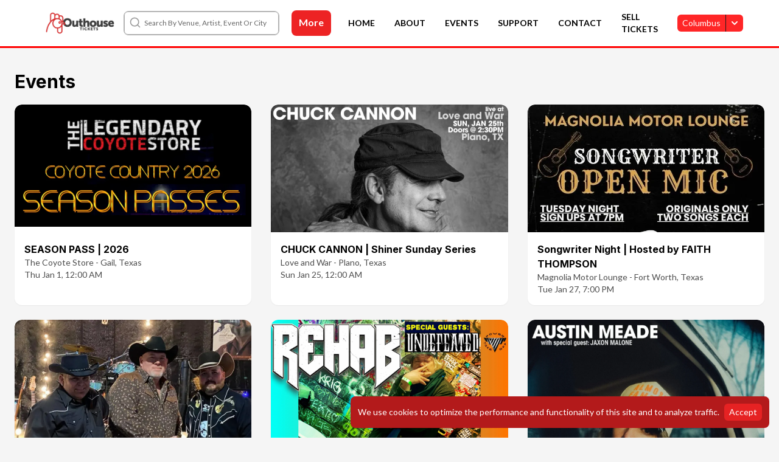

--- FILE ---
content_type: text/html; charset=utf-8
request_url: https://www.outhousetickets.com/events
body_size: 2912
content:
<!doctype html>
<html data-n-head-ssr lang="en" data-n-head="%7B%22lang%22:%7B%22ssr%22:%22en%22%7D%7D">
  <head >
    <meta data-n-head="ssr" name="viewport" content="width=device-width, initial-scale=1, maximum-scale=1, user-scalable=no"><meta data-n-head="ssr" data-hid="description" name="description" content="Outhouse Tickets is the easiest way to sell event tickets. We make buying and selling tickets easier and cheaper for any sized event. Our low convenience fees allow you to sell more tickets. Our high level of customer service allows you to focus on your business rather than posting events and managing ticketing. Events of any size: From 1 ticket to 100,000 tickets. Contact Us now to get started."><meta data-n-head="ssr" name="msapplication-TileColor" content="#da532c"><meta data-n-head="ssr" name="theme-color" content="#000000"><meta data-n-head="ssr" data-hid="apple-mobile-web-app-title" name="apple-mobile-web-app-title" content="Outhouse Tickets | Easily Sell Event Tickets Online with Outhouse"><meta data-n-head="ssr" data-hid="og:site_name" name="og:site_name" property="og:site_name" content="Outhouse Tickets | Easily Sell Event Tickets Online with Outhouse"><meta data-n-head="ssr" data-hid="og:title" name="og:title" content="Outhouse Tickets | Easily Sell Event Tickets Online with Outhouse"><meta data-n-head="ssr" data-hid="og:image" name="og:image" content="https://outhouse.com/cover.png"><meta data-n-head="ssr" data-hid="og:url" name="og:url" content="https://outhouse.com"><meta data-n-head="ssr" data-hid="og:description" name="og:description" content="Outhouse Tickets is the easiest way to sell event tickets. We make buying and selling tickets easier and cheaper for any sized event. Our low convenience fees allow you to sell more tickets. Our high level of customer service allows you to focus on your business rather than posting events and managing ticketing. Events of any size: From 1 ticket to 100,000 tickets. Contact Us now to get started."><meta data-n-head="ssr" name="fb:app_id" content="154448471345490"><meta data-n-head="ssr" name="twitter:site" content="@therealOUTHOUSE"><meta data-n-head="ssr" name="twitter:url" content="https://outhouse.com"><meta data-n-head="ssr" name="twitter:card" content="summary_large_image"><meta data-n-head="ssr" data-hid="twitter:image" name="twitter:image" content="https://outhouse.com/cover.png"><meta data-n-head="ssr" data-hid="twitter:image:alt" name="twitter:image:alt" content="Outhouse Tickets is the easiest way to sell event tickets. We make buying and selling tickets easier and cheaper for any sized event. Our low convenience fees allow you to sell more tickets. Our high level of customer service allows you to focus on your business rather than posting events and managing ticketing. Events of any size: From 1 ticket to 100,000 tickets. Contact Us now to get started."><meta data-n-head="ssr" name="twitter:label1" content="Find Events"><meta data-n-head="ssr" name="twitter:data1" content="outhouse.com"><meta data-n-head="ssr" name="twitter:label2" content="Create Events"><meta data-n-head="ssr" name="twitter:data2" content="https://outhouse.com/ticketing"><meta data-n-head="ssr" data-hid="charset" charset="utf-8"><meta data-n-head="ssr" data-hid="mobile-web-app-capable" name="mobile-web-app-capable" content="yes"><meta data-n-head="ssr" data-hid="og:type" name="og:type" property="og:type" content="website"><title>Outhouse Tickets | Easily Sell Event Tickets Online with Outhouse</title><link data-n-head="ssr" rel="apple-touch-icon" sizes="180x180" href="/apple-touch-icon.png"><link data-n-head="ssr" rel="icon" type="image/x-icon" href="/favicon.ico"><link data-n-head="ssr" rel="icon" type="image/png" sizes="32x32" href="/favicon-32x32.png"><link data-n-head="ssr" rel="icon" type="image/png" sizes="16x16" href="/favicon-16x16.png"><link data-n-head="ssr" rel="manifest" href="/site.webmanifest"><link data-n-head="ssr" rel="mask-icon" href="/safari-pinned-tab.svg" color="#5bbad5"><link data-n-head="ssr" rel="preconnect" href="https://fonts.gstatic.com"><link data-n-head="ssr" rel="stylesheet" href="https://fonts.googleapis.com/css2?family=Lato:wght@400;500;600;700&amp;display=swap"><link data-n-head="ssr" rel="stylesheet" href="https://fonts.googleapis.com/css2?family=Inter:wght@400;700;900&amp;family=Open+Sans:wght@400;700;800&amp;display=swap"><link data-n-head="ssr" data-hid="shortcut-icon" rel="shortcut icon" href="/_nuxt/icons/icon_64x64.c5a3c6.png"><link data-n-head="ssr" data-hid="apple-touch-icon" rel="apple-touch-icon" href="/_nuxt/icons/icon_512x512.c5a3c6.png" sizes="512x512"><link data-n-head="ssr" rel="manifest" href="/_nuxt/manifest.c670773d.json" data-hid="manifest"><script data-n-head="ssr" type="application/ld+json">{"@context":"https://schema.org","@type":"WebSite","name":"OUTHOUSE","alternateName":"Out House","url":"https://outhouse.com"}</script><script data-n-head="ssr" src="https://events.blackboxdenver.co/ts_modal.js" defer></script><link rel="preload" href="/_nuxt/56e6de3.js" as="script"><link rel="preload" href="/_nuxt/7529814.js" as="script"><link rel="preload" href="/_nuxt/css/772d80e.css" as="style"><link rel="preload" href="/_nuxt/0007377.js" as="script"><link rel="preload" href="/_nuxt/css/c071d43.css" as="style"><link rel="preload" href="/_nuxt/b4262d9.js" as="script"><link rel="preload" href="/_nuxt/css/de3406d.css" as="style"><link rel="preload" href="/_nuxt/0028232.js" as="script"><link rel="preload" href="/_nuxt/css/a56d2a4.css" as="style"><link rel="preload" href="/_nuxt/85b7c46.js" as="script"><link rel="stylesheet" href="/_nuxt/css/772d80e.css"><link rel="stylesheet" href="/_nuxt/css/c071d43.css"><link rel="stylesheet" href="/_nuxt/css/de3406d.css"><link rel="stylesheet" href="/_nuxt/css/a56d2a4.css">
  </head>
  <body >
    <div data-server-rendered="true" id="__nuxt"><!----><div id="__layout"><div><section class="site flex min-h-screen flex-col"><header class="fixed top-0 z-50 w-full border-primary-900 bg-white" style="border-bottom:3px solid red;"><div class="navigation w-full inset-x-0 lg:flex lg:justify-between lg:items-center text-black" style="background: #ffff;"><div class="flex items-center h-16 pr-2 justify-between"><div class="flex items-center w-full sm:w-auto w-lg"><a href="/" class="block nuxt-link-active"><div class="image-container"><img src="/_nuxt/img/outhouse.4f02c8a.png" alt="Vivid seats verified reseller"></img></div></a> <!----></div> <div class="flex items-center lg:hidden"><!----> <button type="button" aria-controls="mobile-menu" aria-expanded="false" class="inline-flex items-center justify-center p-2 rounded-md bg-primary-900 text-white hover:text-white focus:outline-none focus:ring-0 focus:ring-inset focus:ring-transparent"><span class="sr-only">Open main menu</span> <svg xmlns="http://www.w3.org/2000/svg" fill="none" viewBox="0 0 24 24" stroke="currentColor" aria-hidden="true" class="h-6 w-6"><path stroke-linecap="round" stroke-linejoin="round" stroke-width="2" d="M4 6h16M4 12h16M4 18h16"></path></svg></button></div></div> <div aria-label="main navigation" class="hidden lg:block navigation-wrapper"><nav class="text-gray-700 main-nav p-8 bg-primary-900 lg:p-0 lg:bg-transparent lg:space-x-4 xl:space-x-8 items-center mx-4" data-v-0b984fb3><!----><!----><!----><!----><!----><!----><!----><!----><!----><!----><!----><!----><!----></nav></div> <!----></div> <!----></header> <main class="site-wrapper flex-1"><div class="container my-10"><h3 class="text-lg sm:text-3xl mb-5 px-4">
    Events
  </h3> <!----> <!----></div></main> <footer class="footer bg-gray-600 relative z-30"><aside class="footer-content"><a href="/" class="inline-flex mb-5 max-w-lg"><img src="/_nuxt/img/outhouse-white-text.add01f7.png" alt="Outhouse Tickets" width="200" height="84" class="max-w-xs"></a> <aside class="flex flex-col sm:flex-row justify-between"><nav class="mb-4 sm:mb-0 opacity-90 text-base text-gray-100 leading-relaxed text-justify max-w-lg"><p class="text-sm text-gray-100 opacity-75 leading-relaxed">
          Outhouse Tickets is the easiest way to sell event tickets.
          We make buying and selling tickets easier and cheaper for any sized event.
          Our low convenience fees allow you to sell more tickets.
        </p> <p class="text-sm text-gray-100 opacity-75 leading-relaxed mt-3">
          Our high level of customer service allows you to focus on your business rather than posting events and
          managing ticketing.
          Events of any size: From 1 ticket to 100,000 tickets. Contact Us now to get started.
        </p></nav> <div class="flex flex-col sm:flex-row gap-6"><nav><h5 class="opacity-75 text-white mb-3">
            Connect
          </h5> <a href="https://www.facebook.com/OUTHOUSETICKETS" target="_blank" class="block text-sm mb-2 text-gray-200 hover:text-gray-100">
            Facebook
          </a><a href="https://www.instagram.com/outhousetickets/" target="_blank" class="block text-sm mb-2 text-gray-200 hover:text-gray-100">
            Instagram
          </a><a href="https://x.com/OuthouseTickets" target="_blank" class="block text-sm mb-2 text-gray-200 hover:text-gray-100">
            X
          </a></nav><nav><h5 class="opacity-75 text-white mb-3">
            Help
          </h5> <a href="https://events.outhousetickets.com/login" target="_self" class="block text-sm mb-2 text-gray-200 hover:text-gray-100">
            Event Management
          </a><a href="/contact" target="_self" class="block text-sm mb-2 text-gray-200 hover:text-gray-100">
            Frequently Asked Questions
          </a><a href="/contact" target="_self" class="block text-sm mb-2 text-gray-200 hover:text-gray-100">
            Contact Support
          </a></nav></div></aside> <aside class="pt-5 border-t border-solid mt-5" style="border-color: #3A5A79"><div class="flex flex-col-reverse sm:flex-row sm:justify-between"><p class="text-gray-100 text-xs mt-5 sm:mt-0">
          © 2026 OUTHOUSE, Inc. All Rights Reserved
        </p> <div class="flex flex-col sm:flex-row text-xs"><a href="/terms-and-conditions" class="text-gray-200 hover:text-gray-100 sm:ml-3">Terms &amp; Conditions</a> <a href="/dmca-copyright" class="text-gray-200 hover:text-gray-100 sm:ml-3">DMCA/Copyright</a> <a href="/privacy-policy" class="text-gray-200 hover:text-gray-100 sm:ml-3">Privacy Policy</a> <a href="/accessibility" class="text-gray-200 hover:text-gray-100 sm:ml-3">Accessibility</a></div></div></aside></aside></footer> <!----></section></div></div></div><script>window.__NUXT__=(function(a,b,c){return {layout:"default",data:[{}],fetch:{},error:a,state:{cityLoading:c,city:a,cities:a,popularCities:a,categories:a,filter:{},previousRoutes:[],utmParams:{aff:b,utm_source:b,utm_medium:b,utm_campaign:b},auth:{jwt:a,user:a},collections:{mapping:{cities:{},collections:{},home:a}},events:{mapping:{cities:{},collections:{},home:a}},features:{mapping:{cities:{},collections:{},home:a}}},serverRendered:true,routePath:"\u002Fevents",config:{dev:c,clientId:"11c1bd18024bc46174bed8bcba6eeb03",awsBucket:"outhousetickets-production",awsRegion:"us-west-1",cloudfrontHost:"https:\u002F\u002Fassets.nightout.com",ticketsauceHost:"https:\u002F\u002Fticketsauce.com",outhouseticketsHost:"https:\u002F\u002Fwww.outhousetickets.com",apiBaseUrl:"https:\u002F\u002Fouthousetickets-backend-3612f258a89f.herokuapp.com\u002Fapi",recaptcha:{version:2,siteKey:"6Lees7oaAAAAALbg14qf8-lEqjbZSOaOwKRqHlLs"},sitemapEventsLimit:40000,sitemapVenuesLimit:1000,sitemapEntitiesLimit:8000,_app:{basePath:"\u002F",assetsPath:"\u002F_nuxt\u002F",cdnURL:a}}}}(null,void 0,false));</script><script src="/_nuxt/56e6de3.js" defer></script><script src="/_nuxt/0028232.js" defer></script><script src="/_nuxt/85b7c46.js" defer></script><script src="/_nuxt/7529814.js" defer></script><script src="/_nuxt/0007377.js" defer></script><script src="/_nuxt/b4262d9.js" defer></script>
  <script defer src="https://static.cloudflareinsights.com/beacon.min.js/vcd15cbe7772f49c399c6a5babf22c1241717689176015" integrity="sha512-ZpsOmlRQV6y907TI0dKBHq9Md29nnaEIPlkf84rnaERnq6zvWvPUqr2ft8M1aS28oN72PdrCzSjY4U6VaAw1EQ==" data-cf-beacon='{"version":"2024.11.0","token":"0689147401f5452b9ee227d5f3236e97","r":1,"server_timing":{"name":{"cfCacheStatus":true,"cfEdge":true,"cfExtPri":true,"cfL4":true,"cfOrigin":true,"cfSpeedBrain":true},"location_startswith":null}}' crossorigin="anonymous"></script>
</body>
</html>


--- FILE ---
content_type: text/css; charset=UTF-8
request_url: https://www.outhousetickets.com/_nuxt/css/c071d43.css
body_size: 3875
content:
.nuxt-progress{background-color:#000;height:2px;left:0;opacity:1;position:fixed;right:0;top:0;transition:width .1s,opacity .4s;width:0;z-index:999999}.nuxt-progress.nuxt-progress-notransition{transition:none}.nuxt-progress-failed{background-color:red}body{background:#f5f5f5;color:#000}h1,h2,h3,h4,h5{font-family:Inter,sans-serif;font-weight:700}.button{--tw-bg-opacity:1;background-color:#cc1e1f;background-color:rgba(204,30,31,var(--tw-bg-opacity));border-radius:.375rem;cursor:pointer;display:inline-block}.button:hover{--tw-bg-opacity:1;background-color:#ff2627;background-color:rgba(255,38,39,var(--tw-bg-opacity))}.button{--tw-text-opacity:1;color:#fff;color:rgba(255,255,255,var(--tw-text-opacity));font-size:1.125rem;line-height:1.75rem;padding:.5rem 1rem;text-align:center}.button.is-small{font-size:16px;padding:.25rem .5rem}.button.is-xsmall{font-size:.875rem;line-height:1.25rem;padding:.25rem .5rem}.button.is-white{--tw-bg-opacity:1;background-color:#fff;background-color:rgba(255,255,255,var(--tw-bg-opacity))}.button.is-white:hover{--tw-bg-opacity:1;background-color:#b4b4b4;background-color:rgba(180,180,180,var(--tw-bg-opacity))}.button.is-red{--tw-bg-opacity:1;background-color:#ef4444;background-color:rgba(239,68,68,var(--tw-bg-opacity))}.button.is-red:hover{--tw-bg-opacity:1;background-color:#dc2626;background-color:rgba(220,38,38,var(--tw-bg-opacity))}.button:disabled{cursor:not-allowed}.button.is-ghost{--tw-border-opacity:1;--tw-text-opacity:1;background-color:transparent;border-color:#991717;border-color:rgba(153,23,23,var(--tw-border-opacity));border-width:1px;color:#991717;color:rgba(153,23,23,var(--tw-text-opacity))}.button.is-ghost:hover{--tw-bg-opacity:1;--tw-text-opacity:1;background-color:#991717;background-color:rgba(153,23,23,var(--tw-bg-opacity))}.button.is-ghost:hover,.button.is-white.is-ghost{color:#fff;color:rgba(255,255,255,var(--tw-text-opacity))}.button.is-white.is-ghost{--tw-border-opacity:1;--tw-text-opacity:1;background-color:transparent;border-color:#fff;border-color:rgba(255,255,255,var(--tw-border-opacity));border-width:1px}.button.is-white.is-ghost:hover{--tw-bg-opacity:1;--tw-text-opacity:1;background-color:#fff;background-color:rgba(255,255,255,var(--tw-bg-opacity));color:#000;color:rgba(0,0,0,var(--tw-text-opacity))}.button.is-red.is-ghost{--tw-border-opacity:1;--tw-text-opacity:1;background-color:transparent;border-color:#ef4444;border-color:rgba(239,68,68,var(--tw-border-opacity));border-width:1px;color:#ef4444;color:rgba(239,68,68,var(--tw-text-opacity))}.button.is-red.is-ghost:hover{--tw-bg-opacity:1;--tw-text-opacity:1;background-color:#ef4444;background-color:rgba(239,68,68,var(--tw-bg-opacity));color:#fff;color:rgba(255,255,255,var(--tw-text-opacity))}.container{margin-left:auto;margin-right:auto;max-width:1280px;padding-left:1.25rem;padding-right:1.25rem;position:relative}@media (min-width:1280px){.container{padding-left:.5rem;padding-right:.5rem}}.container:empty,section:empty{display:none}.m-w-1200{max-width:1200px}.gradient{background-image:linear-gradient(45deg,#fa2c3d,#fc1043);background-size:100%}.bordered-box{--tw-border-opacity:1;--tw-text-opacity:1;align-self:flex-start;border-color:#9b9b9b;border-color:rgba(155,155,155,var(--tw-border-opacity));border-radius:1.5rem;border-width:1px;color:#9b9b9b;color:rgba(155,155,155,var(--tw-text-opacity));display:flex;flex-shrink:1;padding:.25rem .75rem}.divider{border-color:#474747;border-top-width:1px;margin-left:.5rem;margin-right:.5rem}@media(max-width:575px){.abouts-titles{padding-top:20px}}@media(max-width:316px){.abouts-titles{padding-top:35px}}.no-scrollbar::-webkit-scrollbar{display:none}.no-scrollbar{-ms-overflow-style:none;scrollbar-width:none}.rich-text-content :not(img):not(video):not(iframe):not(svg){all:revert}.rich-text-content iframe,.rich-text-content img,.rich-text-content svg,.rich-text-content video{display:revert}.text-body h1{font-size:1.5rem;line-height:2rem;margin-bottom:1.25rem}.text-body h2{font-size:1.25rem;line-height:1.75rem;margin-bottom:.75rem;margin-top:.75rem}.text-body h3{font-size:1.125rem;line-height:1.75rem;margin-bottom:.25rem;margin-top:.25rem}.text-body address{margin-bottom:.75rem;margin-top:.75rem;padding-left:1.25rem}.text-body ul{list-style-type:disc;margin-left:2.5rem}.text-body li,.text-body p{margin-bottom:.5rem}.text-body p{margin-top:.5rem}.text-body hr{margin-bottom:1.25rem;margin-top:1.25rem}.table td{--tw-border-opacity:1;border-color:#818181;border-color:rgba(129,129,129,var(--tw-border-opacity));border-width:1px;padding:.5rem}.gradient-text{-webkit-text-fill-color:transparent;-moz-text-fill-color:transparent;-webkit-background-clip:text;-moz-background-clip:text;background-image:linear-gradient(45deg,#9e1717,#b31a1b);background-size:100%}input[type=checkbox],input[type=radio]{filter:hue-rotate(35deg)}.input,.select select,input[type=date],input[type=email],input[type=number],input[type=password],input[type=search],input[type=tel],input[type=text]{--tw-border-opacity:1;border-color:#c1c1c1;border-color:rgba(193,193,193,var(--tw-border-opacity));border-radius:.375rem;border-width:1px;display:block;margin-bottom:.5rem;width:100%}.input:focus,.select select:focus,input[type=date]:focus,input[type=email]:focus,input[type=number]:focus,input[type=password]:focus,input[type=search]:focus,input[type=tel]:focus,input[type=text]:focus{--tw-border-opacity:1;border-color:#8b5cf6;border-color:rgba(139,92,246,var(--tw-border-opacity))}.input,.select select,input[type=date],input[type=email],input[type=number],input[type=password],input[type=search],input[type=tel],input[type=text]{--tw-bg-opacity:1;--tw-text-opacity:1;--tw-shadow:0 1px 2px 0 rgba(0,0,0,.05);background-color:#fff;background-color:rgba(255,255,255,var(--tw-bg-opacity));box-shadow:0 0 transparent,0 0 transparent,0 1px 2px 0 rgba(0,0,0,.05);box-shadow:var(--tw-ring-offset-shadow,0 0 transparent),var(--tw-ring-shadow,0 0 transparent),var(--tw-shadow);color:#000;color:rgba(0,0,0,var(--tw-text-opacity));font-size:16px;padding:.5rem}.input:focus,.select select:focus,input[type=date]:focus,input[type=email]:focus,input[type=number]:focus,input[type=password]:focus,input[type=search]:focus,input[type=tel]:focus,input[type=text]:focus{--tw-ring-opacity:1;--tw-ring-color:rgba(139,92,246,var(--tw-ring-opacity))}@media (min-width:640px){.input,.select select,input[type=date],input[type=email],input[type=number],input[type=password],input[type=search],input[type=tel],input[type=text]{font-size:1.125rem;line-height:1.75rem}}.input.dark,.select select.dark,input[type=date].dark,input[type=email].dark,input[type=number].dark,input[type=password].dark,input[type=search].dark,input[type=tel].dark,input[type=text].dark{--tw-border-opacity:1;border-color:#b4b4b4;border-color:rgba(180,180,180,var(--tw-border-opacity));border-width:1px;font-size:16px;margin-bottom:0;padding:.25rem .75rem}.input.dark.focus-light:focus,.select select.dark.focus-light:focus,input[type=date].dark.focus-light:focus,input[type=email].dark.focus-light:focus,input[type=number].dark.focus-light:focus,input[type=password].dark.focus-light:focus,input[type=search].dark.focus-light:focus,input[type=tel].dark.focus-light:focus,input[type=text].dark.focus-light:focus{--tw-bg-opacity:1;--tw-text-opacity:1;background-color:#fff;background-color:rgba(255,255,255,var(--tw-bg-opacity));color:#000;color:rgba(0,0,0,var(--tw-text-opacity))}.select{position:relative}.select select{-webkit-appearance:none;-moz-appearance:none;appearance:none}.select select,.select select.dark{padding-right:2.5rem}.select:after{--tw-translate-x:0;--tw-translate-y:0;--tw-rotate:0;--tw-skew-x:0;--tw-skew-y:0;--tw-scale-x:1;--tw-scale-y:1;--tw-rotate:-45deg;--tw-border-opacity:1;border-color:#7c3aed;border-color:rgba(124,58,237,var(--tw-border-opacity));border-radius:.125rem;border-style:solid;border-width:0 0 2px 2px;content:"";display:block;height:.5rem;margin-top:-.25rem;pointer-events:none;position:absolute;right:1rem;top:50%;transform:translateX(0) translateY(0) rotate(-45deg) skewX(0) skewY(0) scaleX(1) scaleY(1);transform:translateX(var(--tw-translate-x)) translateY(var(--tw-translate-y)) rotate(var(--tw-rotate)) skewX(var(--tw-skew-x)) skewY(var(--tw-skew-y)) scaleX(var(--tw-scale-x)) scaleY(var(--tw-scale-y));transform-origin:center;width:.5rem}.has-icon{position:relative}.has-icon .input,.has-icon select{padding-left:2.5rem}.has-icon .input.small,.has-icon select.small{padding-left:2rem}.input-icon{--tw-text-opacity:1;color:#000;color:rgba(0,0,0,var(--tw-text-opacity));height:1.25rem;left:.75rem;pointer-events:none;position:absolute;top:.75rem;width:1.25rem;z-index:10}.input-icon.small{left:.5rem;top:.5rem}.input-icon.dark{--tw-text-opacity:1;color:#9b9b9b;color:rgba(155,155,155,var(--tw-text-opacity))}.clear-icon{--tw-text-opacity:1;color:#686868;color:rgba(104,104,104,var(--tw-text-opacity));cursor:pointer;padding:.75rem;position:absolute;right:0;top:0;z-index:20}.clear-icon:hover{--tw-text-opacity:1;color:#1b1b1b;color:rgba(27,27,27,var(--tw-text-opacity))}.clear-icon.small{padding:.5rem}.ticket-select{position:relative}.ticket-select select{-webkit-appearance:none;-moz-appearance:none;appearance:none;background:#2c2c2c;border:2px solid #979797;border-radius:4px;font-size:14px;outline:0;padding:6px 35px 6px 8px}.ticket-select:after{--tw-translate-x:0;--tw-translate-y:0;--tw-rotate:0;--tw-skew-x:0;--tw-skew-y:0;--tw-scale-x:1;--tw-scale-y:1;--tw-rotate:-45deg;--tw-border-opacity:1;border-color:#fff;border-color:rgba(255,255,255,var(--tw-border-opacity));border-radius:.125rem;border-style:solid;border-width:0 0 2px 2px;content:"";display:block;height:.5rem;margin-top:-.25rem;pointer-events:none;position:absolute;right:.75rem;top:45%;transform:translateX(0) translateY(0) rotate(-45deg) skewX(0) skewY(0) scaleX(1) scaleY(1);transform:translateX(var(--tw-translate-x)) translateY(var(--tw-translate-y)) rotate(var(--tw-rotate)) skewX(var(--tw-skew-x)) skewY(var(--tw-skew-y)) scaleX(var(--tw-scale-x)) scaleY(var(--tw-scale-y));transform-origin:center;width:.5rem}.skeleton{background-color:#e2e8f0;overflow:hidden;position:relative}.skeleton:after{animation:shimmer 1s infinite;background-image:linear-gradient(90deg,hsla(0,0%,100%,0),hsla(0,0%,100%,.2) 20%,hsla(0,0%,100%,.5) 60%,hsla(0,0%,100%,0));bottom:0;content:"";left:0;position:absolute;right:0;top:0;transform:translateX(-100%)}@keyframes shimmer{to{transform:translateX(100%)}}.v-hl-container{-webkit-clip-path:none!important;clip-path:none!important;margin-bottom:-200px!important;padding-bottom:200px!important}.v-hl-btn{display:none!important}.v-hl-navigation button:disabled{cursor:default;opacity:.6}.v-hl-page{padding-left:.75rem;padding-right:.75rem}.content li+li{margin-top:.25em}.content blockquote:not(:last-child),.content dl:not(:last-child),.content ol:not(:last-child),.content p:not(:last-child),.content pre:not(:last-child),.content table:not(:last-child),.content ul:not(:last-child){margin-bottom:1em}.content h1,.content h2,.content h3,.content h4,.content h5,.content h6{color:inherit;font-weight:700;line-height:1.125}.content h1+p,.content h2+p,.content h3+p,.content h4+p,.content h5+p,.content h6+p{margin-top:-10px}.content h1{font-size:1.5em;margin-bottom:.5em}.content h1:not(:first-child){margin-top:1em}.content h2{font-size:1.25em;margin-bottom:.5714em}.content h2:not(:first-child){margin-top:1.1428em}.content h3{font-size:1.125em;margin-bottom:.6666em}.content h3:not(:first-child){margin-top:1.3333em}.content h4{font-size:1em;margin-bottom:.8em}.content h5{font-size:.85em;margin-bottom:.8888em}.content h6{font-size:.75em;margin-bottom:1em}.content a{--tw-text-opacity:1;color:#991717;color:rgba(153,23,23,var(--tw-text-opacity));-webkit-text-decoration:underline;text-decoration:underline}.content blockquote{background-color:#f9f9f9;padding:1.25em 1.5em}.content ol{list-style-position:outside;margin-left:2rem;margin-top:1em}.content ol:not([type]){list-style-type:decimal}.content ol:not([type]).is-lower-alpha{list-style-type:lower-alpha}.content ol:not([type]).is-lower-roman{list-style-type:lower-roman}.content ol:not([type]).is-upper-alpha{list-style-type:upper-alpha}.content ol:not([type]).is-upper-roman{list-style-type:upper-roman}.content ul{list-style:disc outside;margin-left:2rem;margin-top:1em}.content ul ul{list-style-type:circle;margin-top:.5em}.content ul ul ul{list-style-type:square}.content dd{margin-left:2rem}.content figure{margin-left:2em;margin-right:2em;text-align:center}.content figure:not(:first-child){margin-top:2em}.content figure:not(:last-child){margin-bottom:2em}.content figure img{display:inline-block}.content figure figcaption{font-style:italic}.content pre{word-wrap:normal;overflow-x:auto;padding:1.25em 1.5em;white-space:pre}.content sub,.content sup{font-size:75%}.content table{width:100%}.content table td,.content table th{border:solid #ddd;border-width:0 0 1px;padding:.5em .75em;vertical-align:top}.content table th{color:inherit}.content table th:not([align]){text-align:inherit}.content table thead td,.content table thead th{border-width:0 0 2px;color:inherit}.content table tfoot td,.content table tfoot th{border-width:2px 0 0;color:inherit}.content table tbody tr:last-child td,.content table tbody tr:last-child th{border-bottom-width:0}.content .tabs li+li{margin-top:0}.content iframe{max-width:100%}.has-background{background-attachment:fixed;background-repeat:no-repeat;background-size:cover;margin-top:-60px;position:relative}.has-background:after{background:linear-gradient(180deg,rgba(0,0,0,.25),#000);bottom:0;content:"";height:100%;left:0;position:absolute;right:0;width:100%}.image-container{align-items:center;display:flex;width:135px}.image-container img{height:auto;max-width:100%}.loader{color:transparent!important;pointer-events:none;position:relative}.loader:after{animation:spinAround .5s linear infinite;border:2px solid #fff;border-radius:50%;border-right-color:transparent;content:"";display:block;height:1em;left:calc(50% - .5em);position:absolute!important;top:calc(50% - .5em);width:1em}.loader.gray:after{border-color:#bbb transparent #bbb #bbb}.loader.medium:after{height:2em;left:calc(50% - 1em);top:calc(50% - 1em);width:2em}.loader.large:after{height:3em;left:calc(50% - 1.5em);top:calc(50% - 1.5em);width:3em}.loader.xlarge:after{height:5em;left:calc(50% - 2.5em);top:calc(50% - 2.5em);width:5em}@keyframes spinAround{0%{transform:rotate(0deg)}to{transform:rotate(359deg)}}.city-toggle{z-index:1500}.main-nav[data-v-0b984fb3]{align-items:center;display:flex;flex-direction:column;flex-grow:1}.main-nav[data-v-0b984fb3]>:not([hidden])~:not([hidden]){--tw-space-y-reverse:0;margin-bottom:0;margin-bottom:calc(1rem*var(--tw-space-y-reverse));margin-top:1rem;margin-top:calc(1rem*(1 - var(--tw-space-y-reverse)))}@media (min-width:1024px){.main-nav[data-v-0b984fb3]{flex-direction:row}.main-nav[data-v-0b984fb3]>:not([hidden])~:not([hidden]){--tw-space-y-reverse:0;margin-bottom:0;margin-bottom:calc(0px*var(--tw-space-y-reverse));margin-top:0;margin-top:calc(0px*(1 - var(--tw-space-y-reverse)))}}.link[data-v-0b984fb3]{--tw-text-opacity:1;color:#fff;color:rgba(255,255,255,var(--tw-text-opacity));display:block;font-size:1.125rem;font-weight:700;line-height:1.75rem}@media (min-width:1024px){.link[data-v-0b984fb3]{--tw-text-opacity:1;color:#000;color:rgba(0,0,0,var(--tw-text-opacity));font-size:.875rem;line-height:1.25rem}}.divider[data-v-510f88d2]{border-color:#ededed;margin:.5rem 0}.search-container input[data-v-510f88d2]{font-size:12px}.search-results[data-v-510f88d2]{pointer-events:auto;touch-action:manipulation}.search-result-item[data-v-510f88d2]{-webkit-tap-highlight-color:rgba(0,0,0,.1);cursor:pointer;touch-action:manipulation}@media (max-width:768px){.search-result-item[data-v-510f88d2]{align-items:center;display:flex;min-height:44px;padding:12px}.search-results[data-v-510f88d2]{box-shadow:0 4px 6px -1px rgba(0,0,0,.1),0 2px 4px -1px rgba(0,0,0,.06)}.search-result-item [data-v-510f88d2]{user-select:none;-webkit-user-select:none;-moz-user-select:none;-ms-user-select:none}}@media (hover:hover){.search-result-item[data-v-510f88d2]:hover{background-color:rgba(249,250,251,.8);transform:translateY(-1px);transition:all .15s ease}}.search-result-item[data-v-510f88d2]:active{background-color:rgba(229,231,235,.8);transform:translateY(0)}.nav-item .categories-dropdown-menu-dropdown[data-v-856c92e6]{cursor:default;font-weight:400}.categories-dropdown-menu-dropdown[data-v-856c92e6]{--tw-bg-opacity:1;--tw-text-opacity:1;--tw-shadow:0 10px 15px -3px rgba(0,0,0,.1),0 4px 6px -2px rgba(0,0,0,.05);background-color:#fff;background-color:rgba(255,255,255,var(--tw-bg-opacity));border-radius:.375rem;box-shadow:0 0 transparent,0 0 transparent,0 10px 15px -3px rgba(0,0,0,.1),0 4px 6px -2px rgba(0,0,0,.05);box-shadow:var(--tw-ring-offset-shadow,0 0 transparent),var(--tw-ring-shadow,0 0 transparent),var(--tw-shadow);color:#000;color:rgba(0,0,0,var(--tw-text-opacity));left:0;margin-top:0;min-width:230x;padding-bottom:1rem;padding-left:1.5rem;padding-right:1.5rem;position:relative;position:absolute;text-align:left;top:100%;visibility:hidden;width:16rem;z-index:10}.categories-dropdown-menu-dropdown[data-v-856c92e6]:focus{outline:2px solid transparent;outline-offset:2px}.categories-dropdown-menu-dropdown[data-v-856c92e6]{--tw-ring-offset-shadow:var(--tw-ring-inset) 0 0 0 var(--tw-ring-offset-width) var(--tw-ring-offset-color);--tw-ring-shadow:var(--tw-ring-inset) 0 0 0 calc(1px + var(--tw-ring-offset-width)) var(--tw-ring-color);--tw-ring-opacity:1;--tw-ring-color:rgba(0,0,0,var(--tw-ring-opacity));--tw-ring-opacity:0.05;box-shadow:var(--tw-ring-inset) 0 0 0 var(--tw-ring-offset-width) var(--tw-ring-offset-color),var(--tw-ring-inset) 0 0 0 calc(1px + var(--tw-ring-offset-width)) rgba(0,0,0,.05),0 0 transparent;box-shadow:var(--tw-ring-offset-shadow),var(--tw-ring-shadow),var(--tw-shadow,0 0 transparent)}.categories-dropdown-menu-dropdown p[data-v-856c92e6]{font-size:.875rem;line-height:1.25rem;margin-bottom:.5rem}.categories-dropdown-menu-dropdown.more-menu[data-v-856c92e6]{padding-bottom:.5rem;padding-top:1rem}.categories-dropdown-menu-dropdown.more-menu p[data-v-856c92e6]{margin-bottom:1rem}.categories-dropdown-menu-has-dropdown:hover>.categories-dropdown-menu-dropdown[data-v-856c92e6]{visibility:visible}.categories-dropdown-menu-dropdown-header[data-v-856c92e6]{align-items:flex-start;display:flex;justify-content:space-between;margin-bottom:.5rem;margin-top:1rem}.categories-dropdown-menu-dropdown-header h3[data-v-856c92e6]{font-size:16px;padding-right:.75rem}.view-all{border-color:#375bff;border-radius:1rem;border-width:1px;color:#7068ff;flex-shrink:0;font-size:.75rem;line-height:1rem;padding:.25rem .5rem}.is-mobile .view-all{border-color:#b771ff;color:#b771ff}.nav-item.is-mobile .dropdown{display:none}.nav-item.is-mobile .dropdown.open{display:block}.nav-item.is-mobile .subdropdown-item:hover{--tw-bg-opacity:1;background-color:#1b1b1b;background-color:rgba(27,27,27,var(--tw-bg-opacity))}.nav-item.global-search[data-v-8b274bce]{--tw-border-opacity:1;border-color:#b4b4b4;border-color:rgba(180,180,180,var(--tw-border-opacity));border-width:1px;font-weight:400;margin-right:1rem;padding:0;width:100%}@media (min-width:640px){.nav-item.global-search[data-v-8b274bce]{width:16rem}}.site{padding-top:76px}.nav-item{--tw-text-opacity:1;border-radius:.5rem;color:#fff;color:rgba(255,255,255,var(--tw-text-opacity));cursor:pointer;display:block;font-weight:700;padding:.5rem .75rem;width:100%}.nav-item.is-active,.nav-item:hover{--tw-bg-opacity:1;background-color:#1b1b1b;background-color:rgba(27,27,27,var(--tw-bg-opacity))}.left-navigation{align-items:center;display:flex}.left-navigation .nav-item{margin-bottom:0;margin-top:0;width:-moz-min-content;width:min-content}@media(min-width:1024px){.nav-item{border-bottom-width:2px;border-color:transparent;display:inline;margin-left:.25rem;margin-right:.25rem;margin-top:.5rem;padding:.5rem .75rem}.nav-item.is-active,.nav-item:hover{--tw-bg-opacity:1;background-color:#1b1b1b;background-color:rgba(27,27,27,var(--tw-bg-opacity))}.nav-item.nuxt-link-exact-active{--tw-bg-opacity:1;background-color:#991717;background-color:rgba(153,23,23,var(--tw-bg-opacity))}}@media(max-width:1023px){.nav-item.nuxt-link-exact-active{border-radius:.375rem}.has-dropdown .dropdown-item.is-active,.has-dropdown .dropdown-item:hover,.nav-item.nuxt-link-exact-active{--tw-bg-opacity:1;background-color:#1b1b1b;background-color:rgba(27,27,27,var(--tw-bg-opacity))}.has-dropdown .dropdown-item.nuxt-link-exact-active{--tw-bg-opacity:1;background-color:#991717;background-color:rgba(153,23,23,var(--tw-bg-opacity))}}.navigation-wrapper{position:relative;z-index:1200}.navigation-wrapper.is-mobile{max-height:calc(100vh - 76px)}.navigation{background:#000;padding:6px 4rem;z-index:2000}@media(max-width:768px){.navigation{padding-left:2rem;padding-right:2rem}}@media(max-width:1023px){.navigation.nav-active{--tw-bg-opacity:1;background-color:#000;background-color:rgba(0,0,0,var(--tw-bg-opacity))}}.navigation-overlay{z-index:1000}.footer{position:relative}.footer a{--tw-text-opacity:1;color:#9b9b9b;color:rgba(155,155,155,var(--tw-text-opacity))}.footer a:hover{--tw-text-opacity:1;color:#b4b4b4;color:rgba(180,180,180,var(--tw-text-opacity))}.footer h5{margin-bottom:.5rem;margin-top:.5rem}.footer .footer-content{margin:1rem auto;max-width:80rem;width:100%}.footer .bordered{border-top:2px solid #3a5a79;padding-top:2%}.site-wrapper{min-height:500px}

--- FILE ---
content_type: text/css; charset=UTF-8
request_url: https://www.outhousetickets.com/_nuxt/css/de3406d.css
body_size: -420
content:
.affilate-poster[data-v-91595386]{-o-object-fit:cover;object-fit:cover;width:100%}@media screen and (max-width:768px){.affilate-poster[data-v-91595386]{max-width:500px}}.events-index .event-preview{padding-left:1rem;padding-right:1rem}

--- FILE ---
content_type: text/css; charset=UTF-8
request_url: https://www.outhousetickets.com/_nuxt/css/a56d2a4.css
body_size: -145
content:
.event-hide-setting[data-v-2366ffe6]{margin-top:1px}.hide-eye[data-v-2366ffe6]{display:none}.event-hide-setting:hover .hide-eye[data-v-2366ffe6],.setting-is-hidden:not(:hover) .hide-eye[data-v-2366ffe6]{display:block}.event-hide-setting:hover .show-eye[data-v-2366ffe6],.setting-is-hidden:hover .hide-eye[data-v-2366ffe6],.setting-is-hidden:not(:hover) .show-eye[data-v-2366ffe6]{display:none}.setting-is-hidden:hover .show-eye[data-v-2366ffe6]{display:block}.star[data-v-2366ffe6]{color:#f9f9f9;cursor:pointer;font-size:15px;padding:0 1px;position:relative;unicode-bidi:bidi-override}.star-rating:hover div[data-v-2366ffe6]:before{color:#fff;content:"★";left:1px;position:absolute;top:0}.star-rating:hover>div:hover~div[data-v-2366ffe6]:before{content:""}.modal{z-index:10000}.featured-in[data-v-b2244ece]{--tw-bg-opacity:1;--tw-text-opacity:1;background-color:#f5f3ff;background-color:rgba(245,243,255,var(--tw-bg-opacity));border-radius:.375rem;color:#991717;color:rgba(153,23,23,var(--tw-text-opacity));font-size:.875rem;line-height:1.25rem;padding:.25rem .5rem;white-space:nowrap}.attribution-container-hero[data-v-67318866]{--tw-bg-opacity:1;--tw-bg-opacity:0.3;background-color:hsla(0,0%,41%,.3);background-color:rgba(104,104,104,var(--tw-bg-opacity));bottom:1.25rem;right:1.25rem}.attribution-image-hero[data-v-67318866]{opacity:.3}.attribution-container-preview[data-v-67318866]{--tw-bg-opacity:1;--tw-bg-opacity:0.4;background-color:rgba(0,0,0,.4);background-color:rgba(0,0,0,var(--tw-bg-opacity));right:.5rem;top:.5rem}.attribution-image-preview[data-v-67318866]{opacity:.8}.attribution-container-city-preview[data-v-67318866]{--tw-bg-opacity:1;--tw-bg-opacity:0.4;background-color:rgba(0,0,0,.4);background-color:rgba(0,0,0,var(--tw-bg-opacity));right:.75rem;top:.5rem}.attribution-image-city-preview[data-v-67318866]{opacity:.8}.attribution-container[data-v-67318866]{margin-bottom:.5rem}.attribution-title[data-v-67318866]{font-weight:600}.attribution-text[data-v-67318866],.attribution-title[data-v-67318866]{--tw-text-opacity:1;color:#020202;color:rgba(2,2,2,var(--tw-text-opacity));font-size:.75rem;line-height:1rem;overflow:hidden;text-overflow:ellipsis;white-space:nowrap}.attribution-link[data-v-67318866]{--tw-text-opacity:1;color:#801313;color:rgba(128,19,19,var(--tw-text-opacity))}.attribution-link[data-v-67318866]:hover{-webkit-text-decoration:underline;text-decoration:underline}

--- FILE ---
content_type: text/css; charset=UTF-8
request_url: https://www.outhousetickets.com/_nuxt/css/f9b38b6.css
body_size: -516
content:
.dots{display:flex;gap:20px;justify-content:center}.dot{background:#868686;border-radius:15px;height:6px;width:19px}.active,.dot{transition:.3s}.active{background:linear-gradient(314.6deg,#ff2627,#b31a1b 107.53%);width:34px}.carousel-container[data-v-7e0e7821]{height:400px;overflow:hidden}.hooper-slide[data-v-7e0e7821],.hooper[data-v-7e0e7821]{height:100%}.features-slider .event-preview{padding-left:16px;padding-right:16px}@media(max-width:767px){.features-slider .event-preview{margin-bottom:0;padding:0}}.features-slider .event-preview:first-of-type{padding-left:0!important}

--- FILE ---
content_type: text/css; charset=UTF-8
request_url: https://www.outhousetickets.com/_nuxt/css/ba9a9f0.css
body_size: -180
content:
.affilate-poster[data-v-91595386]{-o-object-fit:cover;object-fit:cover;width:100%}@media screen and (max-width:768px){.affilate-poster[data-v-91595386]{max-width:500px}}.view-all-btn{align-items:center;background:linear-gradient(314.6deg,#ff2627,#b31a1b 107.53%);border-radius:8px;color:#fff!important;display:flex;flex-direction:row;font-weight:600;height:50px;justify-content:center;width:130px}@media (max-width:640px){.view-all-btn{margin-top:30px;width:100%}}.slider .event-preview{padding-left:16px;padding-right:16px}@media(max-width:640px){.slider .event-preview{margin-bottom:0;padding:0}}.slider .event-preview:first-of-type{padding-left:0!important}.slider-skeleton[data-v-86b23964]{aspect-ratio:1.91/1;padding-top:52.35%}.hide-loader.loader[data-v-86b23964]:after{display:none}.content-description a{--tw-text-opacity:1;color:#4d0b0c;color:rgba(77,11,12,var(--tw-text-opacity))}.content-description pre{word-wrap:break-word;max-width:100%;overflow:hidden;text-overflow:break-word;white-space:wrap}.events-btn-lg{display:none!important}@media (min-width:640px){.events-btn-lg{align-items:center;display:flex!important;justify-content:center}}.events-btn-sm{margin:20px!important}@media (min-width:640px){.events-btn-sm{display:none!important}}.welcome{width:45%}@media (max-width:1024px){.welcome{width:100%}}.marquee-events{width:55%}@media (max-width:1024px){.marquee-events{width:100%}}.upcoming{-moz-column-gap:32px;column-gap:32px;display:flex}@media (max-width:640px){.upcoming{-moz-column-gap:0;column-gap:0}}.upcoming .event-preview{width:calc(33.333% - 28px)}@media (max-width:765px){.upcoming .event-preview{width:calc(50% - 28px)}}@media (max-width:640px){.upcoming .event-preview{width:100%}}

--- FILE ---
content_type: text/css; charset=UTF-8
request_url: https://www.outhousetickets.com/_nuxt/css/e70039b.css
body_size: -333
content:
.partners{background-image:url(/_nuxt/img/about-us-1.83038aa.jpg);background-position:50%;background-repeat:no-repeat;background-size:cover;min-height:600px}

--- FILE ---
content_type: text/css; charset=UTF-8
request_url: https://www.outhousetickets.com/_nuxt/css/8b2ed03.css
body_size: -512
content:
.container[data-v-72ae2a78]{max-width:1200px}

--- FILE ---
content_type: text/css; charset=UTF-8
request_url: https://www.outhousetickets.com/_nuxt/css/164a102.css
body_size: -405
content:
.contact-form input[data-v-c2930364],.contact-form textarea[data-v-c2930364]{background:none;border:none;border-bottom:3px solid #fff;border-radius:0;color:#fff;font-size:18px;outline:none;padding:5px 0}.contact-form input[data-v-c2930364]::-moz-placeholder,.contact-form textarea[data-v-c2930364]::-moz-placeholder{color:#fff;font-size:18px;outline:none}.contact-form input[data-v-c2930364]::placeholder,.contact-form textarea[data-v-c2930364]::placeholder{color:#fff;font-size:18px;outline:none}.content-description a{--tw-text-opacity:1;color:#4d0b0c;color:rgba(77,11,12,var(--tw-text-opacity))}.content-description pre{word-wrap:break-word;max-width:100%;overflow:hidden;text-overflow:break-word;white-space:wrap}.contacts[data-v-9beb51e6]{background-image:url(/_nuxt/img/contact-us.9204b89.png);background-position:50%;background-repeat:no-repeat;background-size:cover;height:100%;min-height:600px;width:100%}.get-in-touch[data-v-9beb51e6]{max-width:365px}@media (max-width:768px){.get-in-touch[data-v-9beb51e6]{max-width:100%;padding:20px;width:100%}}

--- FILE ---
content_type: text/css; charset=UTF-8
request_url: https://www.outhousetickets.com/_nuxt/css/fed0637.css
body_size: -471
content:
.card-slider[data-v-14f6b080]{overflow:hidden;padding:30px;position:relative}.slide[data-v-14f6b080]{display:block;width:100%}.card[data-v-14f6b080]{background:#fff;padding:10px;text-align:center}.nav-button[data-v-14f6b080]{border:none;color:#928e8e;cursor:pointer;position:absolute;top:50%;z-index:10}.prev-button[data-v-14f6b080]{left:0}.next-button[data-v-14f6b080]{right:0}.modal{z-index:10000}.other-service:before{background-color:#666565;border-radius:50%;content:"";display:block;height:8px;left:-20px;position:absolute;top:10px;width:8px}.contact-form{textarea{font-size:1.125rem;line-height:1.75rem}}@media screen and (max-width:640px){.contact-form{textarea{font-size:1rem;line-height:1.5rem}}}

--- FILE ---
content_type: text/css; charset=UTF-8
request_url: https://www.outhousetickets.com/_nuxt/css/a796fbd.css
body_size: -960
content:
@media (max-width:639px){.extra-filters{display:none}.extra-filters.expand-filters{display:block}}.date-time-picker,.date-time-picker input,.date-time-picker label,.date-time-picker p,.date-time-picker span{font-family:Lato,sans-serif}@media screen and (max-width:415px){.datetimepicker:not(.inline) .datepicker{background:#222;padding-top:60px!important}}.tag{align-items:center;display:flex}.tag>:not([hidden])~:not([hidden]){--tw-space-x-reverse:0;margin-left:.25rem;margin-left:calc(.25rem*(1 - var(--tw-space-x-reverse)));margin-right:0;margin-right:calc(.25rem*var(--tw-space-x-reverse))}.tag{--tw-bg-opacity:1;background-color:#330808;background-color:rgba(51,8,8,var(--tw-bg-opacity));border-radius:.375rem;color:#991717;color:rgba(153,23,23,var(--tw-text-opacity));padding:.25rem .5rem}.bordered-box[data-v-2fc630dc],.tag{--tw-text-opacity:1;text-align:center}.bordered-box[data-v-2fc630dc]{color:#fff;color:rgba(255,255,255,var(--tw-text-opacity));cursor:pointer;font-size:.875rem;line-height:1.25rem;padding:.5rem}@media (min-width:768px){.bordered-box[data-v-2fc630dc]{padding-left:1.5rem;padding-right:1.5rem}}.affilate-poster[data-v-91595386]{-o-object-fit:cover;object-fit:cover;width:100%}@media screen and (max-width:768px){.affilate-poster[data-v-91595386]{max-width:500px}}.content-description a{--tw-text-opacity:1;color:#4d0b0c;color:rgba(77,11,12,var(--tw-text-opacity))}.content-description pre{word-wrap:break-word;max-width:100%;overflow:hidden;text-overflow:break-word;white-space:wrap}

--- FILE ---
content_type: text/css; charset=UTF-8
request_url: https://www.outhousetickets.com/_nuxt/css/414894a.css
body_size: -960
content:
.dots{display:flex;gap:20px;justify-content:center}.dot{background:#868686;border-radius:15px;height:6px;width:19px}.active,.dot{transition:.3s}.active{background:linear-gradient(314.6deg,#ff2627,#b31a1b 107.53%);width:34px}.carousel-container[data-v-7e0e7821]{height:400px;overflow:hidden}.hooper-slide[data-v-7e0e7821],.hooper[data-v-7e0e7821]{height:100%}.features-slider .event-preview{padding-left:16px;padding-right:16px}@media(max-width:767px){.features-slider .event-preview{margin-bottom:0;padding:0}}.features-slider .event-preview:first-of-type{padding-left:0!important}.view-all-btn{align-items:center;background:linear-gradient(314.6deg,#ff2627,#b31a1b 107.53%);border-radius:8px;color:#fff!important;display:flex;flex-direction:row;font-weight:600;height:50px;justify-content:center;width:130px}@media (max-width:640px){.view-all-btn{margin-top:30px;width:100%}}.slider .event-preview{padding-left:16px;padding-right:16px}@media(max-width:640px){.slider .event-preview{margin-bottom:0;padding:0}}.slider .event-preview:first-of-type{padding-left:0!important}.slider-skeleton[data-v-86b23964]{aspect-ratio:1.91/1;padding-top:52.35%}.hide-loader.loader[data-v-86b23964]:after{display:none}.event-sliders .container{margin-bottom:2.5rem;margin-top:2.5rem}aside.container.search-query{margin-bottom:0;margin-top:0}

--- FILE ---
content_type: application/javascript; charset=UTF-8
request_url: https://www.outhousetickets.com/_nuxt/26c8bcc.js
body_size: 10576
content:
(window.discoPack=window.discoPack||[]).push([[33],{400:function(t,e,n){"use strict";var o=n(3);n(24),n(23),n(55);e.a={data:function(){return{contents:[]}},fetch:function(){var t=this;return Object(o.a)(regeneratorRuntime.mark((function e(){var n;return regeneratorRuntime.wrap((function(e){for(;;)switch(e.prev=e.next){case 0:return e.prev=0,(n=t.$route.path).length>1&&(n=n.replace(/\/$/,"")),e.next=5,t.$axios.$get("/contents/",{params:{page:n}});case 5:t.contents=e.sent,e.next=11;break;case 8:e.prev=8,e.t0=e.catch(0),console.log(e.t0);case 11:case"end":return e.stop()}}),e,null,[[0,8]])})))()}}},404:function(t,e,n){"use strict";var o=n(2),l=2.5,script=o.a.extend({name:"VueHorizontal",data:function(){return{left:0,width:0,scrollWidth:0,hasPrev:!1,hasNext:!1,debounceId:void 0}},props:{button:{type:Boolean,default:function(){return!0}},buttonBetween:{type:Boolean,default:function(){return!0}},scroll:{type:Boolean,default:function(){return!1}},responsive:{type:Boolean,default:function(){return!1}},displacement:{type:Number,default:function(){return 1}},snap:{type:String,default:function(){return"start"}}},mounted:function(){this.onScrollDebounce()},beforeDestroy:function(){clearTimeout(this.debounceId)},methods:{children:function(){return this.$refs.container.children},findPrevSlot:function(t){for(var e=this.children(),i=0;i<e.length;i++){var rect=e[i].getBoundingClientRect();if(rect.left<=t&&t<=rect.right)return e[i];if(t<=rect.left)return e[i]}},findNextSlot:function(t){for(var e=this.children(),i=0;i<e.length;i++){var rect=e[i].getBoundingClientRect();if(!(rect.right<=t)){if(rect.left<=t)return e[i];if(t<=rect.left)return e[i]}}},prev:function(){this.$emit("prev");var t=this.$refs.container,e=t.getBoundingClientRect().left,n=e+t.clientWidth*-this.displacement-l,element=this.findPrevSlot(n);if(element){var o=element.getBoundingClientRect().left-e;this.scrollToLeft(t.scrollLeft+o)}else{var r=t.clientWidth*this.displacement;this.scrollToLeft(t.scrollLeft-r)}},next:function(){this.$emit("next");var t=this.$refs.container,e=t.getBoundingClientRect().left,n=e+t.clientWidth*this.displacement+l,element=this.findNextSlot(n);if(element){var o=element.getBoundingClientRect().left-e;if(o>l)return void this.scrollToLeft(t.scrollLeft+o)}var r=t.clientWidth*this.displacement;this.scrollToLeft(t.scrollLeft+r)},scrollToIndex:function(i){var t=this.children();if(t[i]){var e=this.$refs.container,n=t[i].getBoundingClientRect().left-e.getBoundingClientRect().left;this.scrollToLeft(e.scrollLeft+n)}},scrollToLeft:function(t){var e=arguments.length>1&&void 0!==arguments[1]?arguments[1]:"smooth";this.$refs.container.scrollTo({left:t,behavior:e})},onScroll:function(){var t=this.$refs.container;t&&(this.$emit("scroll",{left:t.scrollLeft}),clearTimeout(this.debounceId),this.debounceId=setTimeout(this.onScrollDebounce,100))},onScrollDebounce:function(){var t=this;this.refresh((function(data){t.$emit("scroll-debounce",data)}))},refresh:function(t){var e=this;this.$nextTick((function(){var data=e.calculate();e.left=data.left,e.width=data.width,e.scrollWidth=data.scrollWidth,e.hasNext=data.hasNext,e.hasPrev=data.hasPrev,null==t||t(data)}))},calculate:function(){var t=this.$refs.container,e=this.children()[0];return{left:t.scrollLeft,width:t.clientWidth,scrollWidth:t.scrollWidth,hasNext:t.scrollWidth>t.scrollLeft+t.clientWidth+l,hasPrev:function(){var n,o;if(0===t.scrollLeft)return!1;var r=t.getBoundingClientRect().left,c=null!==(n=null==e||null===(o=e.getBoundingClientRect())||void 0===o?void 0:o.left)&&void 0!==n?n:0;return Math.abs(r-c)>=l}()}}}});function r(template,style,script,t,e,n,o,l,r,c){"boolean"!=typeof o&&(r=l,l=o,o=!1);const d="function"==typeof script?script.options:script;let v;if(template&&template.render&&(d.render=template.render,d.staticRenderFns=template.staticRenderFns,d._compiled=!0,e&&(d.functional=!0)),t&&(d._scopeId=t),n?(v=function(t){(t=t||this.$vnode&&this.$vnode.ssrContext||this.parent&&this.parent.$vnode&&this.parent.$vnode.ssrContext)||"undefined"==typeof __VUE_SSR_CONTEXT__||(t=__VUE_SSR_CONTEXT__),style&&style.call(this,r(t)),t&&t._registeredComponents&&t._registeredComponents.add(n)},d._ssrRegister=v):style&&(v=o?function(t){style.call(this,c(t,this.$root.$options.shadowRoot))}:function(t){style.call(this,l(t))}),v)if(d.functional){const t=d.render;d.render=function(e,n){return v.call(n),t(e,n)}}else{const t=d.beforeCreate;d.beforeCreate=t?[].concat(t,v):[v]}return script}const c="undefined"!=typeof navigator&&/msie [6-9]\\b/.test(navigator.userAgent.toLowerCase());function d(t){return(t,style)=>function(t,e){const n=c?e.media||"default":t,style=m[n]||(m[n]={ids:new Set,styles:[]});if(!style.ids.has(t)){style.ids.add(t);let code=e.source;if(e.map&&(code+="\n/*# sourceURL="+e.map.sources[0]+" */",code+="\n/*# sourceMappingURL=data:application/json;base64,"+btoa(unescape(encodeURIComponent(JSON.stringify(e.map))))+" */"),style.element||(style.element=document.createElement("style"),style.element.type="text/css",e.media&&style.element.setAttribute("media",e.media),void 0===v&&(v=document.head||document.getElementsByTagName("head")[0]),v.appendChild(style.element)),"styleSheet"in style.element)style.styles.push(code),style.element.styleSheet.cssText=style.styles.filter(Boolean).join("\n");else{const t=style.ids.size-1,e=document.createTextNode(code),n=style.element.childNodes;n[t]&&style.element.removeChild(n[t]),n.length?style.element.insertBefore(e,n[t]):style.element.appendChild(e)}}}(t,style)}let v;const m={};var f=r({render:function(){var t=this,e=t.$createElement,n=t._self._c||e;return n("div",{staticClass:"vue-horizontal",staticStyle:{position:"relative",display:"flex"}},[t.button&&t.hasPrev?n("div",{staticClass:"v-hl-btn v-hl-btn-prev",class:{"v-hl-btn-between":t.buttonBetween},attrs:{role:"button"},on:{click:function(e){return e.stopPropagation(),t.prev(e)}}},[t._t("btn-prev",[n("svg",{staticClass:"v-hl-svg",attrs:{viewBox:"0 0 24 24","aria-label":"horizontal scroll area navigate to previous button"}},[n("path",{attrs:{d:"m9.8 12 5 5a1 1 0 1 1-1.4 1.4l-5.7-5.7a1 1 0 0 1 0-1.4l5.7-5.7a1 1 0 0 1 1.4 1.4l-5 5z"}})])])],2):t._e(),t._v(" "),t.button&&t.hasNext?n("div",{staticClass:"v-hl-btn v-hl-btn-next",class:{"v-hl-btn-between":t.buttonBetween},attrs:{role:"button"},on:{click:function(e){return e.stopPropagation(),t.next(e)}}},[t._t("btn-next",[n("svg",{staticClass:"v-hl-svg",attrs:{viewBox:"0 0 24 24","aria-label":"horizontal scroll area navigate to next button"}},[n("path",{attrs:{d:"m14.3 12.1-5-5a1 1 0 0 1 1.4-1.4l5.7 5.7a1 1 0 0 1 0 1.4l-5.7 5.7a1 1 0 0 1-1.4-1.4l5-5z"}})])])],2):t._e(),t._v(" "),n("div",{ref:"container",staticClass:"v-hl-container",class:{"v-hl-responsive":t.responsive,"v-hl-scroll":t.scroll,"v-hl-snap-start":"start"===t.snap,"v-hl-snap-center":"center"===t.snap,"v-hl-snap-end":"end"===t.snap},on:{"&scroll":function(e){return t.onScroll(e)}}},[t._t("default")],2)])},staticRenderFns:[]},(function(t){t&&t("data-v-45080727_0",{source:".v-hl-btn[data-v-45080727]{position:absolute;align-self:center;z-index:1;top:0;bottom:0;display:flex;align-items:center;cursor:pointer}.v-hl-btn-prev[data-v-45080727]{left:0}.v-hl-btn-prev.v-hl-btn-between[data-v-45080727]{transform:translateX(-50%)}.v-hl-btn-next[data-v-45080727]{right:0}.v-hl-btn-next.v-hl-btn-between[data-v-45080727]{transform:translateX(50%)}.v-hl-svg[data-v-45080727]{width:40px;height:40px;margin:6px;padding:6px;border-radius:20px;box-sizing:border-box;background:#fff;color:#000;fill:currentColor;box-shadow:0 1px 3px rgba(0,0,0,.12),0 1px 2px rgba(0,0,0,.24)}.v-hl-container[data-v-45080727]{display:flex;width:100%;margin:0;padding:0;border:none;box-sizing:content-box;overflow-x:scroll;overflow-y:hidden;scroll-snap-type:x mandatory;-webkit-overflow-scrolling:touch}.v-hl-container>*[data-v-45080727]{flex-shrink:0;box-sizing:border-box;min-height:1px}.v-hl-snap-start>*[data-v-45080727]{scroll-snap-align:start}.v-hl-snap-center>*[data-v-45080727]{scroll-snap-align:center}.v-hl-snap-end>*[data-v-45080727]{scroll-snap-align:end}.v-hl-container[data-v-45080727]:not(.v-hl-scroll){scrollbar-width:none;-ms-overflow-style:none;padding-bottom:30px;margin-bottom:-30px;clip-path:inset(0 0 30px 0)}.v-hl-container[data-v-45080727]:not(.v-hl-scroll)::-webkit-scrollbar{width:0!important;height:0!important}.v-hl-responsive>*[data-v-45080727]{width:100%;margin-right:24px}.v-hl-responsive[data-v-45080727]>:last-child{margin-right:0}@media (min-width:640px){.v-hl-responsive>*[data-v-45080727]{width:calc((100% - 24px)/ 2)}}@media (min-width:768px){.v-hl-responsive>*[data-v-45080727]{width:calc((100% - 48px)/ 3)}}@media (min-width:1024px){.v-hl-responsive>*[data-v-45080727]{width:calc((100% - 72px)/ 4)}}@media (min-width:1280px){.v-hl-responsive>*[data-v-45080727]{width:calc((100% - 96px)/ 5)}}",map:void 0,media:void 0})}),script,"data-v-45080727",false,undefined,!1,d,void 0,void 0),x=function(t){x.installed||(x.installed=!0,t.component("VueHorizontal",f))};f.install=x,e.a=f},457:function(t,e,n){t.exports={}},461:function(t,e,n){"use strict";var o={props:{width:{type:String,default:null},modalClass:{type:String,default:"bg-white text-black"}}},l=(n(481),n(5)),component=Object(l.a)(o,(function(){var t=this,e=t._self._c;return e("section",{staticClass:"modal h-screen w-full fixed left-0 top-0 flex justify-center items-center bg-black bg-opacity-50 z-50",on:{click:function(e){return e.target!==e.currentTarget?null:t.$emit("close")}}},[e("div",{staticClass:"relative rounded shadow-lg w-full max-h-screen sm:max-w-2xl",class:t.modalClass,style:{width:t.width}},[t.$slots.title?e("header",{staticClass:"border-b border-gray-50 px-4 py-2 flex justify-between items-center"},[e("h3",{staticClass:"font-semibold text-xl"},[t._t("title")],2),t._v(" "),e("button",{staticClass:"close-modal focus:outline-none text-gray-300 p-3",on:{click:function(e){return t.$emit("close")}}},[e("svg",{staticClass:"h-6 w-6",attrs:{xmlns:"http://www.w3.org/2000/svg",fill:"none",viewBox:"0 0 24 24",stroke:"currentColor"}},[e("path",{attrs:{"stroke-linecap":"round","stroke-linejoin":"round","stroke-width":"2",d:"M6 18L18 6M6 6l12 12"}})])])]):e("button",{staticClass:"absolute p-3 top-0 right-0 close-modal focus:outline-none text-gray-300",on:{click:function(e){return t.$emit("close")}}},[e("svg",{staticClass:"h-6 w-6",attrs:{xmlns:"http://www.w3.org/2000/svg",fill:"none",viewBox:"0 0 24 24",stroke:"currentColor"}},[e("path",{attrs:{"stroke-linecap":"round","stroke-linejoin":"round","stroke-width":"2",d:"M6 18L18 6M6 6l12 12"}})])]),t._v(" "),e("aside",{staticClass:"p-4"},[t._t("default")],2)])])}),[],!1,null,null,null);e.a=component.exports},481:function(t,e,n){"use strict";n(457)},536:function(t,e){t.exports="[data-uri]"},537:function(t,e,n){t.exports=n.p+"img/quote-icon.af11498.png"},538:function(t,e,n){t.exports={}},539:function(t,e,n){t.exports={}},591:function(t,e){t.exports="[data-uri]"},592:function(t,e){t.exports="[data-uri]"},593:function(t,e){t.exports="[data-uri]"},594:function(t,e){t.exports="[data-uri]"},595:function(t,e,n){t.exports=n.p+"img/icon-payouts.0ddebf2.svg"},596:function(t,e,n){t.exports=n.p+"img/icon-seating.476e629.svg"},597:function(t,e,n){t.exports=n.p+"img/icon-box-office.24725e2.svg"},598:function(t,e,n){t.exports=n.p+"img/icon-reporting.b373919.svg"},599:function(t,e,n){t.exports=n.p+"img/icon-services.c3f85be.svg"},600:function(t,e,n){t.exports=n.p+"img/headshot1-buck-150x150.3ae0242.png"},601:function(t,e,n){t.exports=n.p+"img/headshot3-virginia-150x150.6b71c3f.png"},602:function(t,e,n){"use strict";n(538)},603:function(t,e,n){"use strict";n(539)},657:function(t,e,n){"use strict";n.r(e);var o=[function(){var t=this,e=t._self._c;return e("div",{staticClass:"flex flex-col items-center"},[e("h3",{staticClass:"w-full text-left text-gray-600 text-4xl"},[t._v("\n          Check Out a Few of Our Features and Benefits Below\n        ")]),t._v(" "),e("div",{staticClass:"w-full grid grid-cols-1 gap-x-0 gap-y-12 items-center justify-items-center mt-16 lg:grid-cols-2 lg:gap-x-24"},[e("div",{staticClass:"max-w-xl flex flex-col w-full space-y-6"},[e("div",{staticClass:"w-full flex space-x-4 items-center"},[e("div",{staticClass:"icon"},[e("img",{attrs:{src:n(593)}})]),t._v(" "),e("div",{staticClass:"text-3xl font-bold text-gray-600"},[t._v("\n                Online Ticket Sales\n              ")])]),t._v(" "),e("p",{staticClass:"text-base text-gray-400 max-h-28 overflow-auto"},[t._v("\n              Hassle-free ticket buying experience: quick and easy online purchase process optimized for mobile\n              devices and larger screens. Our convenient delivery options include print at home as well well as our\n              innovative txt-a-ticket technology which delivers scannable tickets directly to your cell phone in a\n              text message.\n            ")])]),t._v(" "),e("div",{staticClass:"max-w-xl flex flex-col w-full space-y-6"},[e("div",{staticClass:"flex space-x-4 items-center"},[e("div",{staticClass:"icon"},[e("img",{attrs:{src:n(594)}})]),t._v(" "),e("div",{staticClass:"text-3xl font-bold text-gray-700"},[t._v("\n                Custom Venue Websites\n              ")])]),t._v(" "),e("p",{staticClass:"text-base text-gray-400 max-h-28 overflow-auto"},[t._v("\n              All ticketed events come with a venue/event home page with artist images and bios. For a more customized\n              page, we can create a custom webpage that blends in perfectly with your existing website for a seamless\n              ticket buying experience. In addition, we can build and host a custom website designed for your venue.\n            ")])]),t._v(" "),e("div",{staticClass:"max-w-xl flex flex-col w-full space-y-6"},[e("div",{staticClass:"flex space-x-4 items-center"},[e("div",{staticClass:"icon"},[e("img",{attrs:{src:n(595)}})]),t._v(" "),e("div",{staticClass:"text-3xl font-bold text-gray-700"},[t._v("\n                Ticket Revenue Payouts\n              ")])]),t._v(" "),e("p",{staticClass:"text-base text-gray-400 max-h-28 overflow-auto"},[t._v("\n              Sticking with our principle of keeping things simple for you, the ticket seller, we process all credit\n              card payments through our system and direct deposit funds to your account immediately after each event.\n              For larger events with long lead times, payments can be sent earlier so that you can cover expenses.\n            ")])]),t._v(" "),e("div",{staticClass:"max-w-xl flex flex-col w-full space-y-6"},[e("div",{staticClass:"flex space-x-4 items-center"},[e("div",{staticClass:"icon"},[e("img",{attrs:{src:n(596)}})]),t._v(" "),e("div",{staticClass:"text-3xl font-bold text-gray-700"},[t._v("\n                Powerful Seating Options\n              ")])]),t._v(" "),e("p",{staticClass:"text-base text-gray-400 max-h-28 overflow-auto"},[t._v("\n              Reserved Seats, Custom Table Seating, General Admission, and just about any other option you can think\n              of can be easily configured in the Outhouse Tickets platform. Small intimate nightclubs, large\n              coliseums, outdoor festivals with VIP tents… you name it, we can configure it. We do all the work, you\n              just tell us what you want!\n            ")])]),t._v(" "),e("div",{staticClass:"max-w-xl flex flex-col w-full space-y-6"},[e("div",{staticClass:"flex space-x-4 items-center"},[e("div",{staticClass:"icon"},[e("img",{attrs:{src:n(597)}})]),t._v(" "),e("div",{staticClass:"text-3xl font-bold text-gray-700"},[t._v("\n                Box Office Sales\n              ")])]),t._v(" "),e("p",{staticClass:"text-base text-gray-400 max-h-28 overflow-auto"},[t._v("\n              Complete box office solutions to sell tickets on location. Accept credit cards or cash, print tickets,\n              and manage sales all within the same system. We provide ticket printers, workstations, credit card\n              scanners and can even provide box office staff, ticket takers, and security to man the event for you!\n            ")])]),t._v(" "),e("div",{staticClass:"max-w-xl flex flex-col w-full space-y-6"},[e("div",{staticClass:"flex space-x-4 items-center"},[e("div",{staticClass:"icon"},[e("img",{attrs:{src:n(536)}})]),t._v(" "),e("div",{staticClass:"text-3xl font-bold text-gray-700"},[t._v("\n                Marketing & Promotion\n              ")])]),t._v(" "),e("p",{staticClass:"text-base text-gray-400 max-h-28 overflow-auto"},[t._v("\n              Selling more tickets is important. Outhouse Tickets has integrated with Bandsintown.com, Eventful, and\n              other event listing sites to automatically get the word out about each event. We also send out periodic\n              emails to our database of previous customers about events in their area as well as posting all events to\n              Facebook, Google+, and Twitter. We even have a “Buy Tickets” app for your Facebook page!\n            ")])]),t._v(" "),e("div",{staticClass:"max-w-xl flex flex-col w-full space-y-6"},[e("div",{staticClass:"flex space-x-4 items-center"},[e("div",{staticClass:"icon"},[e("img",{attrs:{src:n(536)}})]),t._v(" "),e("div",{staticClass:"text-3xl font-bold text-gray-700"},[t._v("\n                Getting People Through the Door\n              ")])]),t._v(" "),e("p",{staticClass:"text-base text-gray-400 max-h-28 overflow-auto"},[t._v("\n              The last thing you want is a bottleneck at the door the night of your event. Each ticket has a unique\n              barcode that can be scanned with our iPhone or Android Ticket Scanner apps as well as with our\n              industrial strength handheld wireless scanners. All scanners are provided free of charge! If your event\n              is out in a pasture somewhere with no internet, our handheld scanners have the ability to work without\n              internet and validate each ticket through the gate.\n            ")])]),t._v(" "),e("div",{staticClass:"max-w-xl flex flex-col w-full space-y-6"},[e("div",{staticClass:"flex space-x-4 items-center"},[e("div",{staticClass:"icon"},[e("img",{attrs:{src:n(598)}})]),t._v(" "),e("div",{staticClass:"text-3xl font-bold text-gray-700"},[t._v("\n                Reporting\n              ")])]),t._v(" "),e("p",{staticClass:"text-base text-gray-400 max-h-28 overflow-auto"},[t._v("\n              You want to know how many tickets you have sold at all times. You can easily log in to see a summary of\n              tickets sold or drill into detail to see how many of which type, who each ticket buyer is along with\n              their email, zip code, and other information, as well view events by venue, date, or artist if you are\n              managing multiple events and locations.\n            ")])])])])},function(){var t=this,e=t._self._c;return e("div",{staticClass:"max-w-xl"},[e("div",{staticClass:"flex items-center space-x-10"},[e("img",{attrs:{src:n(599)}}),t._v(" "),e("p",{staticClass:"text-gray-600 text-3xl font-bold"},[t._v("\n            Other Services\n          ")])]),t._v(" "),e("ul",{staticClass:"flex flex-col space-y-4 mt-8 text-base text-gray-500 ml-5"},[e("li",{staticClass:"relative other-service"},[t._v("\n            Need tickets printed on ticket stock and sent to your location? No problem, just let us know how many\n          ")]),t._v(" "),e("li",{staticClass:"relative other-service"},[t._v("\n            Need sponsor logos printed on tickets? You guess it.. No problem, just send us an image\n          ")]),t._v(" "),e("li",{staticClass:"relative other-service"},[t._v("\n            Need production and booking services? Our staff has decades of experience in event production and\n            management and would love to work with you\n          ")]),t._v(" "),e("li",{staticClass:"relative other-service"},[t._v("\n            If there is something else you need that we didn’t cover, we probably do it and just ran out of space to\n            list it, so contact us and let’s work together\n          ")])])])},function(){var t=this._self._c;return t("div",{staticClass:"mt-4"},[t("button",{staticClass:"bg-primary-900 text-white font-bold p-4 rounded-md"},[t("span",[this._v("Submit Now")])])])}],l=n(3),r=(n(24),n(23),n(400)),c={components:{Horizontal:n(404).a},data:function(){return{currentIndex:0,settings:{infinite:!1,item:1}}},methods:{prevSlide:function(){this.$refs.horizontal.hasPrev&&(this.currentIndex--,this.$refs.horizontal.scrollToIndex(this.currentIndex))},nextSlide:function(){this.$refs.horizontal.hasNext&&(this.currentIndex++,this.$refs.horizontal.scrollToIndex(this.currentIndex))}}},d=(n(602),n(5)),v=Object(d.a)(c,(function(){var t=this,e=t._self._c;return e("div",{staticClass:"card-slider max-h-max"},[e("client-only",[e("Horizontal",{ref:"horizontal",staticClass:"pt-16 relative",attrs:{settings:t.settings}},[e("div",{staticClass:"slide"},[e("div",{staticClass:"card h-full"},[e("img",{staticClass:"absolute left-1/2 top-4 transform -translate-x-1/2",attrs:{src:n(537)}}),t._v(" "),e("div",{staticClass:"flex flex-col items-center justify-between p-12 pb-0"},[e("h3",{staticClass:"text-3xl font-bold text-gray-600 mt-4"},[t._v("\n              See what our customers say\n            ")]),t._v(" "),e("p",{staticClass:"text-left text-gray-400 text-base mt-4 truncate"},[t._v("\n              Easy to use, low fees, and they honestly care about their customers.\n            ")]),t._v(" "),e("div",{staticClass:"flex items-center space-x-4 mt-4"},[e("img",{staticClass:"rounded-full",attrs:{src:n(600)}}),t._v(" "),e("div",[e("p",{staticClass:"font-bold text-gray-600"},[t._v("\n                  Buck B\n                ")]),t._v(" "),e("p",{staticClass:"text-gray-400"},[t._v("\n                  Venue Owner\n                ")])])])])])]),t._v(" "),e("div",{staticClass:"slide"},[e("div",{staticClass:"card h-full"},[e("img",{staticClass:"absolute left-1/2 top-4 transform -translate-x-1/2",attrs:{src:n(537)}}),t._v(" "),e("div",{staticClass:"flex flex-col items-center justify-between p-12 pb-0"},[e("h3",{staticClass:"text-3xl font-bold text-gray-600 mt-4"},[t._v("\n              See what our customers say\n            ")]),t._v(" "),e("p",{staticClass:"w-full text-left pl-20 text-gray-400 text-base mt-4 truncate"},[t._v("\n              Outhouse Tickets customer service is the best. I accidentally ordered and paid for double the amount of tickets I intended to buy. They refunded for the extra tickets very quickly.\n            ")]),t._v(" "),e("div",{staticClass:"flex items-center space-x-4 mt-4"},[e("img",{staticClass:"rounded-full",attrs:{src:n(601)}}),t._v(" "),e("div",[e("p",{staticClass:"font-bold text-gray-600"},[t._v("\n                  Virginia M.\n                ")]),t._v(" "),e("p",{staticClass:"text-gray-400"},[t._v("\n                  Ticket Buyer\n                ")])])])])])])]),t._v(" "),e("button",{staticClass:"nav-button prev-button",on:{click:t.prevSlide}},[e("svg",{attrs:{xmlns:"http://www.w3.org/2000/svg",width:"67.8",height:"67.8",viewBox:"0 0 67.8 67.8",fill:"currentColor"}},[e("g",{attrs:{transform:"translate(-143.457 -143.46)"}},[e("path",{attrs:{d:"M279.85,300.807H257.413l4.149-3.263a3.236,3.236,0,1,0-4-5.088l-11.5,9.043h0a3.256,3.256,0,0,0-.911,1.208,3.307,3.307,0,0,0-.246,2.032,3.531,3.531,0,0,0,1.156,1.848l11.5,9.043h0a3.236,3.236,0,0,0,4-5.088l-4.149-3.262H279.85a3.236,3.236,0,1,0,0-6.473Z",transform:"translate(-86.605 -126.684)"}}),e("path",{attrs:{d:"M177.357,143.46a33.94,33.94,0,1,0,23.959,9.941,33.9,33.9,0,0,0-23.959-9.941Zm0,61.329a27.458,27.458,0,1,1,19.386-8.042,27.428,27.428,0,0,1-19.386,8.042Z"}})])])]),t._v(" "),e("button",{staticClass:"nav-button next-button",on:{click:t.nextSlide}},[e("svg",{attrs:{xmlns:"http://www.w3.org/2000/svg",width:"67.8",height:"67.8",viewBox:"0 0 67.8 67.8",fill:"currentColor"}},[e("g",{attrs:{transform:"translate(0 0)"}},[e("path",{attrs:{d:"M248.079,300.807h22.437l-4.149-3.263a3.236,3.236,0,1,1,4-5.088l11.5,9.043h0a3.256,3.256,0,0,1,.911,1.208,3.307,3.307,0,0,1,.246,2.032,3.531,3.531,0,0,1-1.156,1.848l-11.5,9.043h0a3.236,3.236,0,0,1-4-5.088l4.149-3.262H248.079a3.236,3.236,0,1,1,0-6.473Z",transform:"translate(-230.066 -270.143)"}}),e("path",{attrs:{d:"M177.357,143.46A33.94,33.94,0,1,1,153.4,153.4a33.9,33.9,0,0,1,23.959-9.941Zm0,61.329a27.458,27.458,0,1,0-19.386-8.042,27.429,27.429,0,0,0,19.386,8.042Z",transform:"translate(-143.457 -143.46)"}})])])])],1)],1)}),[],!1,null,"14f6b080",null).exports,m=n(461),f=/^(([\w.%+-]+)@([\w-]+\.)+([\w]{2,}),?(\s)*)+$/i,x={components:{slider:v,Modal:m.a},mixins:[r.a],data:function(){return{form:{first_name:"",last_name:"",email:"",phone:"",venue:"",website:"",additional_info:""},showModal:!1,success:!1,error:null}},mounted:function(){this.$store.commit("previous-routes.set",{name:"Contact Support",path:this.$route.fullPath})},methods:{scrollToGetStartedForm:function(){this.$refs.getStartedForm.scrollIntoView({behavior:"smooth"})},submitForm:function(){var t=this;return Object(l.a)(regeneratorRuntime.mark((function e(){return regeneratorRuntime.wrap((function(e){for(;;)switch(e.prev=e.next){case 0:if(f.test(t.form.email)){e.next=3;break}return t.error="Invalid email! Please provide valid email.",e.abrupt("return");case 3:return e.prev=3,e.next=6,t.$axios.$post("/get_started",t.form);case 6:t.success=!0,e.next=12;break;case 9:e.prev=9,e.t0=e.catch(3),t.error="Cound not submit form. Please try again later.";case 12:return e.prev=12,e.finish(12);case 14:case"end":return e.stop()}}),e,null,[[3,9,12,14]])})))()},closeModal:function(){this.error=null,this.success=null}}},h=(n(603),Object(d.a)(x,(function(){var t=this,e=t._self._c;return e("div",[e("div",{staticClass:"container"},[e("h3",{staticClass:"text-lg sm:text-3xl my-10"},[t._v("\n      Selling Tickets\n    ")]),t._v(" "),e("main",{staticClass:"flex flex-col space-y-14 pb-10"},[e("div",{staticClass:"flex flex-col bg-white space-y-16 p-10 border-l-8 border-gray-600"},[e("div",{staticClass:"flex flex-col space-y-6 items-start"},[e("p",{staticClass:"text-3xl text-gray-600 font-bold"},[t._v("\n            Want to sell tickets for your next event or at your venue?\n          ")]),t._v(" "),e("p",{staticClass:"text-2xl"},[t._v("\n            Free event setup, free marketing and promotion, free ticket scanners\n          ")]),t._v(" "),e("p",{staticClass:"text-2xl text-primary-900 font-bold"},[t._v("\n            Come experience Outhouse Tickets\n          ")]),t._v(" "),e("button",{staticClass:"bg-primary-900 text-white font-bold p-4 rounded-lg text-2xl",on:{click:t.scrollToGetStartedForm}},[t._v("\n            Get Started Now\n          ")])])]),t._v(" "),t._m(0)]),t._v(" "),e("div",{staticClass:"w-full flex flex-col justify-center items-center space-y-6 py-20 p-4 lg:flex-row lg:space-x-10"},[t._m(1),t._v(" "),e("div",{staticClass:"flex-grow bg-primary-900 text-white p-16 flex flex-col justify-between items-start space-y-8"},[e("p",{staticClass:"text-3xl font-bold max-w-md leading-relaxed"},[t._v("\n          To find out more or to get started selling tickets, just click the button and let us know about your venue\n          and event.\n        ")]),t._v(" "),e("button",{staticClass:"bg-white rounded-lg text-primary-900 py-4 px-8 font-semibold",on:{click:t.scrollToGetStartedForm}},[t._v("\n          Get Started Selling\n        ")])])])]),t._v(" "),e("div",{staticClass:"relative mt-72 lg:mt-96"},[e("div",{staticClass:"max-w-screen-xl mx-auto w-full absolute -top-96 left-1/2 transform -translate-x-1/2"},[e("slider")],1),t._v(" "),e("div",{staticClass:"bg-black"},[e("div",{staticClass:"container flex flex-col space-y-14"},[e("form",{ref:"getStartedForm",staticClass:"contact-form h-full flex flex-col space-y-12 justify-between py-52 md:py-40 px-6",on:{submit:function(e){return e.preventDefault(),t.submitForm.apply(null,arguments)}}},[e("p",{staticClass:"text-white font-bold text-3xl"},[t._v("\n            Fill out the form below to get started\n          ")]),t._v(" "),e("div",{staticClass:"w-full flex space-x-4 items-center"},[e("input",{directives:[{name:"model",rawName:"v-model",value:t.form.first_name,expression:"form.first_name"}],attrs:{id:"first_name",type:"text",name:"first_name",placeholder:"First Name",autocomplete:"given-name"},domProps:{value:t.form.first_name},on:{input:function(e){e.target.composing||t.$set(t.form,"first_name",e.target.value)}}}),t._v(" "),e("input",{directives:[{name:"model",rawName:"v-model",value:t.form.last_name,expression:"form.last_name"}],attrs:{id:"last_name",type:"text",name:"last_name",placeholder:"Last Name",autocomplete:"family-name"},domProps:{value:t.form.last_name},on:{input:function(e){e.target.composing||t.$set(t.form,"last_name",e.target.value)}}})]),t._v(" "),e("div",{staticClass:"w-full flex space-x-4 items-center"},[e("input",{directives:[{name:"model",rawName:"v-model",value:t.form.email,expression:"form.email"}],attrs:{id:"email",type:"text",name:"email",placeholder:"Email",autocomplete:"email"},domProps:{value:t.form.email},on:{input:function(e){e.target.composing||t.$set(t.form,"email",e.target.value)}}}),t._v(" "),e("input",{directives:[{name:"model",rawName:"v-model",value:t.form.phone,expression:"form.phone"}],attrs:{id:"phone",type:"tel",name:"phone",placeholder:"Phone",autocomplete:"phone"},domProps:{value:t.form.phone},on:{input:function(e){e.target.composing||t.$set(t.form,"phone",e.target.value)}}})]),t._v(" "),e("div",{staticClass:"w-full flex space-x-4 items-center"},[e("input",{directives:[{name:"model",rawName:"v-model",value:t.form.venue,expression:"form.venue"}],attrs:{id:"venue",type:"text",name:"venue",placeholder:"Venue or Event Name",autocomplete:"venue"},domProps:{value:t.form.venue},on:{input:function(e){e.target.composing||t.$set(t.form,"venue",e.target.value)}}}),t._v(" "),e("input",{directives:[{name:"model",rawName:"v-model",value:t.form.website,expression:"form.website"}],attrs:{id:"website",type:"text",name:"website",placeholder:"Website",autocomplete:"website"},domProps:{value:t.form.website},on:{input:function(e){e.target.composing||t.$set(t.form,"website",e.target.value)}}})]),t._v(" "),e("textarea",{directives:[{name:"model",rawName:"v-model",value:t.form.additional_info,expression:"form.additional_info"}],staticClass:"block w-full p-2 rounded-md",attrs:{id:"add_info",placeholder:"Other Information",name:"additional_info"},domProps:{value:t.form.additional_info},on:{input:function(e){e.target.composing||t.$set(t.form,"additional_info",e.target.value)}}}),t._v(" "),t._m(2)])])])]),t._v(" "),e("modal",{directives:[{name:"show",rawName:"v-show",value:t.error||t.success,expression:"error || success"}],on:{close:t.closeModal}},[t.error?e("div",{staticClass:"felx flex-col items-center"},[e("div",{staticClass:"w-32 m-auto mb-6"},[e("img",{staticClass:"opacity-60",attrs:{src:n(591),alt:"Error"}})]),t._v(" "),e("p",{staticClass:"text-3xl text-gray-500 text-center font-bold"},[t._v("\n        Error\n      ")]),t._v(" "),e("p",{staticClass:"text-center text-gray-400 font-medium p-5"},[t._v("\n        "+t._s(t.error)+"\n      ")])]):t._e(),t._v(" "),t.success?e("div",{staticClass:"flex flex-col items-center"},[e("div",{staticClass:"w-32 m-auto p-4 rounded-full mb-6",staticStyle:{"box-shadow":"0px 0px 1px 1px #A5DC86"}},[e("img",{staticClass:"opacity-60",attrs:{src:n(592),alt:"Success"}})]),t._v(" "),e("p",{staticClass:"text-3xl text-gray-500 text-center font-bold"},[t._v("\n        Success\n      ")]),t._v(" "),e("p",{staticClass:"text-center text-gray-400 font-medium p-5"},[t._v("\n        Your info has been sent to our team. We will reach out to you shortly.\n      ")])]):t._e()])],1)}),o,!1,null,null,null));e.default=h.exports}}]);

--- FILE ---
content_type: application/javascript; charset=UTF-8
request_url: https://www.outhousetickets.com/_nuxt/56e6de3.js
body_size: 1381
content:
!function(e){function t(data){for(var t,n,d=data[0],o=data[1],l=data[2],i=0,h=[];i<d.length;i++)n=d[i],Object.prototype.hasOwnProperty.call(c,n)&&c[n]&&h.push(c[n][0]),c[n]=0;for(t in o)Object.prototype.hasOwnProperty.call(o,t)&&(e[t]=o[t]);for(m&&m(data);h.length;)h.shift()();return f.push.apply(f,l||[]),r()}function r(){for(var e,i=0;i<f.length;i++){for(var t=f[i],r=!0,n=1;n<t.length;n++){var d=t[n];0!==c[d]&&(r=!1)}r&&(f.splice(i--,1),e=o(o.s=t[0]))}return e}var n={},d={42:0},c={42:0},f=[];function o(t){if(n[t])return n[t].exports;var r=n[t]={i:t,l:!1,exports:{}};return e[t].call(r.exports,r,r.exports,o),r.l=!0,r.exports}o.e=function(e){var t=[],r=function(){try{return document.createElement("link").relList.supports("preload")}catch(e){return!1}}();d[e]?t.push(d[e]):0!==d[e]&&{1:1,3:1,4:1,5:1,6:1,9:1,10:1,11:1,12:1,14:1,18:1,19:1,20:1,22:1,23:1,25:1,26:1,27:1,28:1,29:1,30:1,31:1,32:1,33:1,34:1,35:1,36:1,37:1,38:1,39:1,40:1,41:1,44:1}[e]&&t.push(d[e]=new Promise((function(t,n){for(var c="css/"+{0:"31d6cfe",1:"a56d2a4",2:"31d6cfe",3:"a796fbd",4:"ade8f2b",5:"f9b38b6",6:"308b9c4",9:"e70039b",10:"dfba894",11:"36cb1f6",12:"45d73c4",13:"31d6cfe",14:"414894a",15:"31d6cfe",16:"31d6cfe",17:"31d6cfe",18:"1833204",19:"164a102",20:"dfba894",21:"31d6cfe",22:"bde5714",23:"de3406d",24:"31d6cfe",25:"36bab67",26:"09b8291",27:"ba9a9f0",28:"a99f954",29:"c3ac359",30:"c3ac359",31:"b05a63e",32:"dfba894",33:"fed0637",34:"485d613",35:"5276e60",36:"b05a63e",37:"8b2ed03",38:"dfba894",39:"bcce768",40:"d8b4a7d",41:"60dbc98",44:"e6de964",45:"31d6cfe",46:"31d6cfe",47:"31d6cfe"}[e]+".css",f=o.p+c,l=document.getElementsByTagName("link"),i=0;i<l.length;i++){var h=(y=l[i]).getAttribute("data-href")||y.getAttribute("href");if(!("stylesheet"!==y.rel&&"preload"!==y.rel||h!==c&&h!==f))return t()}var m=document.getElementsByTagName("style");for(i=0;i<m.length;i++){var y;if((h=(y=m[i]).getAttribute("data-href"))===c||h===f)return t()}var v=document.createElement("link");v.rel=r?"preload":"stylesheet",r?v.as="style":v.type="text/css",v.onload=t,v.onerror=function(t){var r=t&&t.target&&t.target.src||f,c=new Error("Loading CSS chunk "+e+" failed.\n("+r+")");c.code="CSS_CHUNK_LOAD_FAILED",c.request=r,delete d[e],v.parentNode.removeChild(v),n(c)},v.href=f,document.getElementsByTagName("head")[0].appendChild(v)})).then((function(){if(d[e]=0,r){var t=document.createElement("link");t.href=o.p+"css/"+{0:"31d6cfe",1:"a56d2a4",2:"31d6cfe",3:"a796fbd",4:"ade8f2b",5:"f9b38b6",6:"308b9c4",9:"e70039b",10:"dfba894",11:"36cb1f6",12:"45d73c4",13:"31d6cfe",14:"414894a",15:"31d6cfe",16:"31d6cfe",17:"31d6cfe",18:"1833204",19:"164a102",20:"dfba894",21:"31d6cfe",22:"bde5714",23:"de3406d",24:"31d6cfe",25:"36bab67",26:"09b8291",27:"ba9a9f0",28:"a99f954",29:"c3ac359",30:"c3ac359",31:"b05a63e",32:"dfba894",33:"fed0637",34:"485d613",35:"5276e60",36:"b05a63e",37:"8b2ed03",38:"dfba894",39:"bcce768",40:"d8b4a7d",41:"60dbc98",44:"e6de964",45:"31d6cfe",46:"31d6cfe",47:"31d6cfe"}[e]+".css",t.rel="stylesheet",t.type="text/css",document.body.appendChild(t)}})));var n=c[e];if(0!==n)if(n)t.push(n[2]);else{var f=new Promise((function(t,r){n=c[e]=[t,r]}));t.push(n[2]=f);var l,script=document.createElement("script");script.charset="utf-8",script.timeout=120,o.nc&&script.setAttribute("nonce",o.nc),script.src=function(e){return o.p+""+{0:"1cd9392",1:"85b7c46",2:"f32a575",3:"70ef290",4:"f7464f8",5:"b804e4c",6:"d0613f1",9:"61888fd",10:"32379dd",11:"9eec0d4",12:"280d86d",13:"b806afe",14:"09444f7",15:"50888e4",16:"b55a0cd",17:"ff223d4",18:"ae32781",19:"558f75b",20:"05f88c9",21:"2e46ade",22:"9c25d59",23:"0028232",24:"472e5d5",25:"b7c2804",26:"be452ff",27:"aa783e9",28:"c0a32c5",29:"d834993",30:"a7857a6",31:"ffea052",32:"54fa618",33:"26c8bcc",34:"1c8e081",35:"1939a81",36:"d39bf09",37:"4404b9b",38:"86659c7",39:"d7e04cb",40:"d9b288f",41:"8f9d308",44:"50b29b0",45:"f2534a8",46:"deea07a",47:"b1a57d8"}[e]+".js"}(e);var h=new Error;l=function(t){script.onerror=script.onload=null,clearTimeout(m);var r=c[e];if(0!==r){if(r){var n=t&&("load"===t.type?"missing":t.type),d=t&&t.target&&t.target.src;h.message="Loading chunk "+e+" failed.\n("+n+": "+d+")",h.name="ChunkLoadError",h.type=n,h.request=d,r[1](h)}c[e]=void 0}};var m=setTimeout((function(){l({type:"timeout",target:script})}),12e4);script.onerror=script.onload=l,document.head.appendChild(script)}return Promise.all(t)},o.m=e,o.c=n,o.d=function(e,t,r){o.o(e,t)||Object.defineProperty(e,t,{enumerable:!0,get:r})},o.r=function(e){"undefined"!=typeof Symbol&&Symbol.toStringTag&&Object.defineProperty(e,Symbol.toStringTag,{value:"Module"}),Object.defineProperty(e,"__esModule",{value:!0})},o.t=function(e,t){if(1&t&&(e=o(e)),8&t)return e;if(4&t&&"object"==typeof e&&e&&e.__esModule)return e;var r=Object.create(null);if(o.r(r),Object.defineProperty(r,"default",{enumerable:!0,value:e}),2&t&&"string"!=typeof e)for(var n in e)o.d(r,n,function(t){return e[t]}.bind(null,n));return r},o.n=function(e){var t=e&&e.__esModule?function(){return e.default}:function(){return e};return o.d(t,"a",t),t},o.o=function(object,e){return Object.prototype.hasOwnProperty.call(object,e)},o.p="/_nuxt/",o.oe=function(e){throw console.error(e),e};var l=window.discoPack=window.discoPack||[],h=l.push.bind(l);l.push=t,l=l.slice();for(var i=0;i<l.length;i++)t(l[i]);var m=h;r()}([]);

--- FILE ---
content_type: application/javascript; charset=UTF-8
request_url: https://www.outhousetickets.com/_nuxt/85b7c46.js
body_size: 5008
content:
(window.discoPack=window.discoPack||[]).push([[1],{403:function(t,e,n){"use strict";var l=n(108),o={directives:{ClickOutside:n.n(l).a},props:{attributions:{type:Object,default:function(){return null}},type:{type:String,default:"hero"}},data:function(){return{showAttributions:!1}}},r=(n(587),n(5)),component=Object(r.a)(o,(function(){var t=this,e=t._self._c;return t.attributions?e("div",{directives:[{name:"click-outside",rawName:"v-click-outside",value:function(){return t.showAttributions=!1},expression:"() => showAttributions = false"}],staticClass:"absolute rounded-full w-5 z-10",class:"attribution-container-".concat(t.type)},[e("img",{staticClass:"w-full p-1 cursor-pointer",class:"attribution-image-".concat(t.type),attrs:{src:n(586)},on:{click:function(e){e.preventDefault(),t.showAttributions=!t.showAttributions}}}),t._v(" "),e("div",{staticClass:"relative"},[t.showAttributions?e("div",{staticClass:"absolute right-0 top-100 w-52 mt-2 bg-white text-sm rounded-md select-none z-50"},[e("div",{staticClass:"p-2 pb-0"},[t.attributions.creator?e("div",{staticClass:"attribution-container"},[e("p",{staticClass:"attribution-title"},[t._v("\n            Creator\n          ")]),t._v(" "),e("p",{staticClass:"attribution-text"},[t._v("\n            "+t._s(t.attributions.creator)+"\n          ")])]):t._e(),t._v(" "),t.attributions.overview_of_changes?e("div",{staticClass:"attribution-container"},[e("p",{staticClass:"attribution-title"},[t._v("\n            Overview of changes\n          ")]),t._v(" "),e("p",{staticClass:"attribution-text"},[t._v("\n            "+t._s(t.attributions.overview_of_changes)+"\n          ")])]):t._e(),t._v(" "),t.attributions.image_link?e("div",{staticClass:"attribution-container"},[e("a",{staticClass:"attribution-title attribution-link",attrs:{href:t.attributions.image_link,target:"_blank"}},[t._v("\n            Image link\n          ")])]):t._e(),t._v(" "),t.attributions.license?e("div",{staticClass:"attribution-container"},[e("a",{staticClass:"attribution-title attribution-link",attrs:{href:t.attributions.license,target:"_blank"}},[t._v("\n            License\n          ")])]):t._e(),t._v(" "),t._m(0)])]):t._e()])]):t._e()}),[function(){var t=this._self._c;return t("div",{staticClass:"attribution-container"},[t("a",{staticClass:"attribution-title attribution-link",attrs:{href:"/dmca-copyright",target:"_blank"}},[this._v("\n            DMCA/Copyright Policy\n          ")])])}],!1,null,"67318866",null);e.a=component.exports},413:function(t,e,n){"use strict";var l=n(26),o={props:{event:{type:Object,required:!0}},data:function(){return{rating:this.event.rating}},methods:{update:function(t){this.rating=t,this.$axios.$patch("/admin/events/".concat(this.event.id),{rating:t}),this.$parent.$emit("update:rating",this.rating)}}},r=(n(584),n(5)),c=Object(r.a)(o,(function(){var t=this,e=t._self._c;return e("div",{staticClass:"flex items-center space-x-1 leading-none"},[e("a",{staticClass:"text-center cursor-pointer event-hide-setting",class:{"setting-is-hidden":0===t.rating}},[e("svg",{staticClass:"hide-eye h-4 w-4 text-red-500",attrs:{xmlns:"http://www.w3.org/2000/svg",viewBox:"0 0 20 20",fill:"currentColor"},on:{click:function(e){return t.update(0)}}},[e("path",{attrs:{"fill-rule":"evenodd",d:"M3.707 2.293a1 1 0 00-1.414 1.414l14 14a1 1 0 001.414-1.414l-1.473-1.473A10.014 10.014 0 0019.542 10C18.268 5.943 14.478 3 10 3a9.958 9.958 0 00-4.512 1.074l-1.78-1.781zm4.261 4.26l1.514 1.515a2.003 2.003 0 012.45 2.45l1.514 1.514a4 4 0 00-5.478-5.478z","clip-rule":"evenodd"}}),t._v(" "),e("path",{attrs:{d:"M12.454 16.697L9.75 13.992a4 4 0 01-3.742-3.741L2.335 6.578A9.98 9.98 0 00.458 10c1.274 4.057 5.065 7 9.542 7 .847 0 1.669-.105 2.454-.303z"}})]),t._v(" "),e("svg",{staticClass:"show-eye h-4 w-4",attrs:{xmlns:"http://www.w3.org/2000/svg",viewBox:"0 0 20 20",fill:"currentColor"},on:{click:function(e){return t.update(1)}}},[e("path",{attrs:{d:"M10 12a2 2 0 100-4 2 2 0 000 4z"}}),t._v(" "),e("path",{attrs:{"fill-rule":"evenodd",d:"M.458 10C1.732 5.943 5.522 3 10 3s8.268 2.943 9.542 7c-1.274 4.057-5.064 7-9.542 7S1.732 14.057.458 10zM14 10a4 4 0 11-8 0 4 4 0 018 0z","clip-rule":"evenodd"}})])]),t._v(" "),e("div",{staticClass:"star-rating flex"},t._l(5,(function(n){return e("div",{key:n,staticClass:"star",on:{click:function(e){return t.update(n)}}},[t.rating>=n?e("span",{staticClass:"text-yellow-300"},[t._v("\n        ★\n      ")]):e("span",[t._v("\n        ☆\n      ")])])})),0)])}),[],!1,null,"2366ffe6",null).exports,d=(n(424),n(89),n(461)),v=n(176),m=n(482),f={components:{Modal:d.a},props:{url:{type:String,required:!0}},data:function(){return{mediums:["General","Newsletter","Push Notification","Instagram","Facebook","Twitter"],custom:{utm_source:"Amplify",utm_medium:"",utm_campaign:""}}},methods:{link:function(t){return"string"==typeof t&&(t={utm_medium:t}),new v.a(this.url).setParams(t).trackingUrl},copyLink:function(t){this.copyUrl(t.target.href)&&this.flashCopied(t.target)},copyCustom:function(){this.copyUrl(this.link(this.custom))&&this.flashCopied(this.$refs.custom)},copyUrl:function(t){var e=this;if(t)return Object(m.a)(t),this.timeout&&clearTimeout(this.timeout),this.timeout=setTimeout((function(){return e.visible=!1}),1e3),!0},flashCopied:function(t){t.timeout&&clearTimeout(t.timeout),t.originalHTML=t.originalHTML||t.innerHTML,t.innerHTML="<span>Copied</span>",t.timeout=setTimeout((function(){t.innerHTML=t.originalHTML}),1e3)},close:function(){this.$destroy(),this.$el.parentNode.removeChild(this.$el)}}},h=Object(r.a)(f,(function(){var t=this,e=t._self._c;return e("modal",{on:{close:t.close},scopedSlots:t._u([{key:"title",fn:function(){return[t._v("\n    Tracking Links\n  ")]},proxy:!0}])},[t._v(" "),e("aside",{staticClass:"mb-4"},[e("h5",{staticClass:"text-lg mb-1"},[t._v("\n      Quick Links\n    ")]),t._v(" "),e("div",{staticClass:"flex flex-wrap"},t._l(t.mediums,(function(n){return e("a",{key:n,staticClass:"bg-primary-50 text-primary-500 text-sm px-4 py-2 mx-1 mb-2 rounded-md",attrs:{href:t.link("General"===n?"":n)},on:{click:function(e){return e.preventDefault(),t.copyLink.apply(null,arguments)}}},[e("span",{staticClass:"flex items-center space-x-1 pointer-events-none"},[e("svg",{staticClass:"h-3 w-3",attrs:{xmlns:"http://www.w3.org/2000/svg",viewBox:"0 0 20 20",fill:"currentColor"}},[e("path",{attrs:{"fill-rule":"evenodd",d:"M12.586 4.586a2 2 0 112.828 2.828l-3 3a2 2 0 01-2.828 0 1 1 0 00-1.414 1.414 4 4 0 005.656 0l3-3a4 4 0 00-5.656-5.656l-1.5 1.5a1 1 0 101.414 1.414l1.5-1.5zm-5 5a2 2 0 012.828 0 1 1 0 101.414-1.414 4 4 0 00-5.656 0l-3 3a4 4 0 105.656 5.656l1.5-1.5a1 1 0 10-1.414-1.414l-1.5 1.5a2 2 0 11-2.828-2.828l3-3z","clip-rule":"evenodd"}})]),t._v(" "),e("span",[t._v(t._s(n))])])])})),0)]),t._v(" "),e("aside",[e("h5",{staticClass:"text-lg mb-1"},[t._v("\n      Custom Link\n    ")]),t._v(" "),e("div",{staticClass:"block mb-3"},[e("label",[t._v("Source")]),t._v(" "),e("input",{directives:[{name:"model",rawName:"v-model",value:t.custom.utm_source,expression:"custom.utm_source"}],staticClass:"input w-full sm:max-w-xs",attrs:{type:"text"},domProps:{value:t.custom.utm_source},on:{input:function(e){e.target.composing||t.$set(t.custom,"utm_source",e.target.value)}}}),t._v(" "),e("p",{staticClass:"text-xs -mt-1 text-gray-300"},[t._v('\n        Orginating source, usually the company posting the link e.g. "Nightout"\n      ')])]),t._v(" "),e("div",{staticClass:"block mb-3"},[e("label",[t._v("Medium")]),t._v(" "),e("input",{directives:[{name:"model",rawName:"v-model",value:t.custom.utm_medium,expression:"custom.utm_medium"}],staticClass:"input w-full sm:max-w-xs",attrs:{type:"text"},domProps:{value:t.custom.utm_medium},on:{input:function(e){e.target.composing||t.$set(t.custom,"utm_medium",e.target.value)}}}),t._v(" "),e("p",{staticClass:"text-xs -mt-1 text-gray-300"},[t._v("\n        Sales channel name, e.g. Email Banner, Social Media Post, Facebook Ad\n      ")])]),t._v(" "),e("div",{staticClass:"block mb-3"},[e("label",[t._v("Campaign")]),t._v(" "),e("input",{directives:[{name:"model",rawName:"v-model",value:t.custom.utm_campaign,expression:"custom.utm_campaign"}],staticClass:"input w-full sm:max-w-xs",attrs:{type:"text"},domProps:{value:t.custom.utm_campaign},on:{input:function(e){e.target.composing||t.$set(t.custom,"utm_campaign",e.target.value)}}}),t._v(" "),e("p",{staticClass:"text-xs -mt-1 text-gray-300"},[t._v('\n        Common Promotion name, e.g. "Las Vegas Newsletter"\n      ')])]),t._v(" "),e("a",{ref:"custom",staticClass:"button is-gray",on:{click:function(e){return e.preventDefault(),t.copyCustom.apply(null,arguments)}}},[t._v("Copy")])])])}),[],!1,null,null,null),_=h.exports,x=n(2),y=function(component){var t=arguments.length>1&&void 0!==arguments[1]?arguments[1]:{},e=x.a.extend(component),n=t.context||{},l=new e({$axios:n.$axios,$imageUrl:n.$imageUrl,propsData:t.props});return{$vm:l,$append:function(t){var div=document.createElement("div");l.$mount(div),function(t){return"string"==typeof t?document.querySelector(t):t}(t).appendChild(l.$el)}}},w={props:{url:{type:String,required:!0}},methods:{showMenu:function(){new y(_,{context:this,props:{url:this.url}}).$append(document.body)}}},C=Object(r.a)(w,(function(){var t=this,e=t._self._c;return e("div",{staticClass:"flex"},[e("a",{staticClass:"flex items-center cursor-pointer",on:{click:function(e){return e.stopPropagation(),t.showMenu.apply(null,arguments)}}},[e("svg",{staticClass:"h-5 w-5",attrs:{xmlns:"http://www.w3.org/2000/svg",viewBox:"0 0 20 20",fill:"currentColor"}},[e("path",{attrs:{"fill-rule":"evenodd",d:"M12.586 4.586a2 2 0 112.828 2.828l-3 3a2 2 0 01-2.828 0 1 1 0 00-1.414 1.414 4 4 0 005.656 0l3-3a4 4 0 00-5.656-5.656l-1.5 1.5a1 1 0 101.414 1.414l1.5-1.5zm-5 5a2 2 0 012.828 0 1 1 0 101.414-1.414 4 4 0 00-5.656 0l-3 3a4 4 0 105.656 5.656l1.5-1.5a1 1 0 10-1.414-1.414l-1.5 1.5a2 2 0 11-2.828-2.828l3-3z","clip-rule":"evenodd"}})])])])}),[],!1,null,null,null),k=C.exports,M=(n(22),n(62),n(30),n(13)),I=n(49),j=n(3),$=(n(71),n(88),n(280),n(279),n(24),n(141)),O=n(418),S={components:{Modal:d.a,S3Image:O.a},props:{event:{type:Object,default:function(){return null}},entity:{type:Object,default:function(){return null}},venue:{type:Object,default:function(){return null}}},data:function(){return{loading:!0,meta:null,collections:null}},created:function(){var t=this;return Object(j.a)(regeneratorRuntime.mark((function e(){var n,meta,l;return regeneratorRuntime.wrap((function(e){for(;;)switch(e.prev=e.next){case 0:return e.next=2,t.$axios.$get("/admin/collections?include_associations=true");case 2:n=e.sent,meta=n.meta,l=n.records,t.meta=meta,t.collections=l,t.loading=!1;case 8:case"end":return e.stop()}}),e)})))()},methods:{toggle:function(t){var e=this;return Object(j.a)(regeneratorRuntime.mark((function n(){var l,o,r,c,data;return regeneratorRuntime.wrap((function(n){for(;;)switch(n.prev=n.next){case 0:return l="event_ids",o="event",e.entity?(l="entity_ids",o="entity"):e.venue&&(l="venue_ids",o="venue"),(r=Object(I.a)(t[l])).includes(e[o].id)?(c=r.findIndex((function(i){return i===e[o].id})),r.splice(c,1)):r.push(e[o].id),t.loading=!0,n.next=8,e.$axios.$patch("/admin/collections/".concat(t.id),{event_collection:Object(M.a)({},l,r)});case 8:data=n.sent,t[l]=data[l],t.loading=!1;case 11:case"end":return n.stop()}}),n)})))()},isIncluded:function(t){return this.event&&t.event_ids.includes(this.event.id)||this.entity&&t.entity_ids.includes(this.entity.id)||this.venue&&t.venue_ids.includes(this.venue.id)},dateTime:$.a,close:function(){this.$destroy(),this.$el.parentNode.removeChild(this.$el)}}},A=(n(585),Object(r.a)(S,(function(){var t=this,e=t._self._c;return e("modal",{on:{close:t.close},scopedSlots:t._u([{key:"title",fn:function(){return[t._v("\n    Collections\n  ")]},proxy:!0}])},[t._v(" "),e("div",{staticClass:"p-5 text-black"},[t.loading?e("div",[t._v("\n      Loading..\n    ")]):t.collections?e("ul",{staticClass:"divide-y divide-gray-50"},t._l(t.collections,(function(n){return e("li",{key:n.id,staticClass:"px-4 py-4 sm:px-0"},[n.loading?e("i",[t._v("\n          loading...\n        ")]):e("div",{staticClass:"flex items-start justify-between"},[e("div",{staticClass:"flex space-x-4"},[n.photo?e("div",{staticClass:"flex-none"},[e("s3-image",{attrs:{s3key:n.photo.key,alt:n.title,width:120,height:90}})],1):t._e(),t._v(" "),e("div",[e("a",{staticClass:"text-2xl text-primary-500 cursor-pointer hover:underline",attrs:{href:"/collections/".concat(n.path)}},[t._v("\n                "+t._s(n.title)+"\n              ")]),t._v(" "),e("p",{staticClass:"relative px-5 pb-5 text-xl text-white"},[t._v("\n                "+t._s(n.description)+"\n              ")]),t._v(" "),e("p",[t._v(t._s(t.dateTime(n.show_at,n.time_zone))+" - "+t._s(t.dateTime(n.hide_at,n.time_zone))+" "),e("br"),e("span",{staticClass:"text-xs"},[t._v("("+t._s(n.time_zone)+")")])]),t._v(" "),n.events?e("span",[t._v("Events: "+t._s(n.events.length)+" / ")]):t._e(),t._v(" "),n.entities?e("span",[t._v("Entities: "+t._s(n.entities.length)+" / ")]):t._e(),t._v(" "),n.venues?e("span",[t._v("Venues: "+t._s(n.venues.length))]):t._e(),t._v(" "),e("h5",{staticClass:"uppercase text-xs text-gray-200 mt-4 mb-2"},[t._v("\n                Featured In:\n              ")]),t._v(" "),e("ul",{staticClass:"flex space-x-2"},[n.all_cities?e("li",[e("span",{staticClass:"featured-in"},[t._v("All cities")])]):t._e(),t._v(" "),n.home?e("li",[e("span",{staticClass:"featured-in"},[t._v("Home")])]):t._e(),t._v(" "),t._l(n.cities,(function(n,l){return e("li",{key:l},[e("span",{staticClass:"featured-in"},[t._v(t._s(n.name))])])}))],2)])]),t._v(" "),e("a",{staticClass:"button is-small is-ghost",class:{"is-red":t.isIncluded(n)},attrs:{disabled:n.loading},on:{click:function(e){return t.toggle(n)}}},[t.isIncluded(n)?e("span",[e("span",{staticClass:"flex items-center space-x-1"},[e("svg",{staticClass:"h-4 w-4",attrs:{xmlns:"http://www.w3.org/2000/svg",fill:"none",viewBox:"0 0 24 24",stroke:"currentColor"}},[e("path",{attrs:{"stroke-linecap":"round","stroke-linejoin":"round","stroke-width":"2",d:"M20 12H4"}})]),t._v(" "),e("span",[t._v("\n                  Remove\n                ")])])]):e("span",{staticClass:"flex items-center space-x-1"},[e("span",{staticClass:"flex items-center space-x-1"},[e("svg",{staticClass:"h-4 w-4",attrs:{xmlns:"http://www.w3.org/2000/svg",fill:"none",viewBox:"0 0 24 24",stroke:"currentColor"}},[e("path",{attrs:{"stroke-linecap":"round","stroke-linejoin":"round","stroke-width":"2",d:"M12 6v6m0 0v6m0-6h6m-6 0H6"}})]),t._v(" "),e("span",[t._v("\n                  Add\n                ")])])])])])])})),0):e("div",[t._v("\n      No collections found.\n      "),e("div",{staticClass:"flex"},[e("a",{staticClass:"button",on:{click:function(e){return e.preventDefault(),t.close.apply(null,arguments)}}},[t._v("Cancel")])])])])])}),[],!1,null,"b2244ece",null)),z=A.exports,L={props:{event:{type:Object,default:function(){return null}},entity:{type:Object,default:function(){return null}},venue:{type:Object,default:function(){return null}}},methods:{showMenu:function(){new y(z,{context:this,props:{event:this.event,entity:this.entity,venue:this.venue}}).$append(document.body)}}},N=Object(r.a)(L,(function(){var t=this,e=t._self._c;return e("div",{staticClass:"flex"},[e("a",{staticClass:"text-xl font-bold cursor-pointer",on:{click:function(e){return e.stopPropagation(),t.showMenu.apply(null,arguments)}}},[e("svg",{staticClass:"h-5 w-5",attrs:{xmlns:"http://www.w3.org/2000/svg",viewBox:"0 0 20 20",fill:"currentColor"}},[e("path",{attrs:{d:"M5 3a2 2 0 00-2 2v2a2 2 0 002 2h2a2 2 0 002-2V5a2 2 0 00-2-2H5zM5 11a2 2 0 00-2 2v2a2 2 0 002 2h2a2 2 0 002-2v-2a2 2 0 00-2-2H5zM11 5a2 2 0 012-2h2a2 2 0 012 2v2a2 2 0 01-2 2h-2a2 2 0 01-2-2V5zM14 11a1 1 0 011 1v1h1a1 1 0 110 2h-1v1a1 1 0 11-2 0v-1h-1a1 1 0 110-2h1v-1a1 1 0 011-1z"}})])])])}),[],!1,null,null,null),P=N.exports,T=n(39),H={components:{StarRating:c,UtmLinks:k,AddToCollection:P},props:{event:{type:Object,default:function(){return null}},entity:{type:Object,default:function(){return null}},venue:{type:Object,default:function(){return null}}},computed:Object(l.c)("auth",["user"]),methods:{eventUrl:T.d}},D=Object(r.a)(H,(function(){var t=this,e=t._self._c;return t.user&&t.user.is_admin?e("div",{staticClass:"text-white bg-black bg-opacity-40 flex items-center py-1.5 px-2 z-10 space-x-2",staticStyle:{padding:"5px 10px"}},[t.event?e("span",[e("star-rating",{attrs:{event:t.event}})],1):t._e(),t._v(" "),e("span",{staticClass:"flex items-center space-x-2"},[t.event?e("utm-links",{attrs:{url:t.eventUrl(t.event)}}):t._e(),t._v(" "),e("add-to-collection",{attrs:{event:t.event,entity:t.entity,venue:t.venue}})],1)]):t._e()}),[],!1,null,null,null);e.a=D.exports},418:function(t,e,n){"use strict";n(273);var l={props:{s3key:{type:String,required:!0},alt:{type:String,default:null},width:{type:Number,default:800},height:{type:Number,default:600},fit:{type:String,default:"inside"},quality:{type:Number,default:75},imageClass:{type:String,default:""}},data:function(){return{loading:!1,s3Options:{resize:{width:this.width,height:this.height,fit:this.fit},webp:{quality:this.quality}}}}},o=n(5),component=Object(o.a)(l,(function(){var t=this,e=t._self._c;return e("div",{staticClass:"relative flex items-center align-middle bg-gray-100 rounded-xl h-full"},[t.loading?e("div",{staticClass:"flex-1 text-center"},[t._v("\n    Loading...\n  ")]):t._e(),t._v(" "),e("img",{staticClass:"s3-image w-full h-full object-cover",class:t.imageClass,attrs:{src:t.$imageUrl(t.s3key,t.s3Options)},on:{load:function(e){t.loading=!1}}})])}),[],!1,null,null,null);e.a=component.exports},457:function(t,e,n){t.exports={}},461:function(t,e,n){"use strict";var l={props:{width:{type:String,default:null},modalClass:{type:String,default:"bg-white text-black"}}},o=(n(481),n(5)),component=Object(o.a)(l,(function(){var t=this,e=t._self._c;return e("section",{staticClass:"modal h-screen w-full fixed left-0 top-0 flex justify-center items-center bg-black bg-opacity-50 z-50",on:{click:function(e){return e.target!==e.currentTarget?null:t.$emit("close")}}},[e("div",{staticClass:"relative rounded shadow-lg w-full max-h-screen sm:max-w-2xl",class:t.modalClass,style:{width:t.width}},[t.$slots.title?e("header",{staticClass:"border-b border-gray-50 px-4 py-2 flex justify-between items-center"},[e("h3",{staticClass:"font-semibold text-xl"},[t._t("title")],2),t._v(" "),e("button",{staticClass:"close-modal focus:outline-none text-gray-300 p-3",on:{click:function(e){return t.$emit("close")}}},[e("svg",{staticClass:"h-6 w-6",attrs:{xmlns:"http://www.w3.org/2000/svg",fill:"none",viewBox:"0 0 24 24",stroke:"currentColor"}},[e("path",{attrs:{"stroke-linecap":"round","stroke-linejoin":"round","stroke-width":"2",d:"M6 18L18 6M6 6l12 12"}})])])]):e("button",{staticClass:"absolute p-3 top-0 right-0 close-modal focus:outline-none text-gray-300",on:{click:function(e){return t.$emit("close")}}},[e("svg",{staticClass:"h-6 w-6",attrs:{xmlns:"http://www.w3.org/2000/svg",fill:"none",viewBox:"0 0 24 24",stroke:"currentColor"}},[e("path",{attrs:{"stroke-linecap":"round","stroke-linejoin":"round","stroke-width":"2",d:"M6 18L18 6M6 6l12 12"}})])]),t._v(" "),e("aside",{staticClass:"p-4"},[t._t("default")],2)])])}),[],!1,null,null,null);e.a=component.exports},481:function(t,e,n){"use strict";n(457)},482:function(t,e,n){"use strict";e.a=function(t){var e=document.createElement("textarea");e.value=t,e.setAttribute("readonly",""),e.style.position="absolute",e.style.left="-9999px",document.body.appendChild(e);var n=document.getSelection().rangeCount>0&&document.getSelection().getRangeAt(0);e.select(),document.execCommand("copy"),document.body.removeChild(e),n&&(document.getSelection().removeAllRanges(),document.getSelection().addRange(n))}},530:function(t,e,n){t.exports={}},531:function(t,e,n){t.exports={}},532:function(t,e,n){t.exports={}},584:function(t,e,n){"use strict";n(530)},585:function(t,e,n){"use strict";n(531)},586:function(t,e){t.exports="[data-uri]"},587:function(t,e,n){"use strict";n(532)}}]);

--- FILE ---
content_type: application/javascript; charset=UTF-8
request_url: https://www.outhousetickets.com/_nuxt/b4262d9.js
body_size: 31885
content:
(window.discoPack=window.discoPack||[]).push([[7],{1:function(e,t,n){"use strict";n.d(t,"k",(function(){return x})),n.d(t,"m",(function(){return w})),n.d(t,"l",(function(){return _})),n.d(t,"e",(function(){return O})),n.d(t,"b",(function(){return k})),n.d(t,"s",(function(){return j})),n.d(t,"g",(function(){return C})),n.d(t,"h",(function(){return $})),n.d(t,"d",(function(){return P})),n.d(t,"r",(function(){return S})),n.d(t,"j",(function(){return E})),n.d(t,"t",(function(){return T})),n.d(t,"o",(function(){return D})),n.d(t,"q",(function(){return M})),n.d(t,"f",(function(){return I})),n.d(t,"c",(function(){return N})),n.d(t,"i",(function(){return U})),n.d(t,"p",(function(){return L})),n.d(t,"a",(function(){return Q})),n.d(t,"v",(function(){return V})),n.d(t,"n",(function(){return J})),n.d(t,"u",(function(){return X}));n(68),n(22),n(62),n(69),n(36),n(25),n(37);var r=n(17),o=n(3),c=n(13),l=n(29),f=(n(24),n(11),n(28),n(161),n(30),n(44),n(64),n(27),n(32),n(38),n(63),n(23),n(55),n(175),n(142),n(320),n(48),n(145),n(322),n(71),n(88),n(2)),h=n(53);function d(object,e){var t=Object.keys(object);if(Object.getOwnPropertySymbols){var n=Object.getOwnPropertySymbols(object);e&&(n=n.filter((function(e){return Object.getOwnPropertyDescriptor(object,e).enumerable}))),t.push.apply(t,n)}return t}function m(e){for(var i=1;i<arguments.length;i++){var source=null!=arguments[i]?arguments[i]:{};i%2?d(Object(source),!0).forEach((function(t){Object(c.a)(e,t,source[t])})):Object.getOwnPropertyDescriptors?Object.defineProperties(e,Object.getOwnPropertyDescriptors(source)):d(Object(source)).forEach((function(t){Object.defineProperty(e,t,Object.getOwnPropertyDescriptor(source,t))}))}return e}function v(e,t){var n="undefined"!=typeof Symbol&&e[Symbol.iterator]||e["@@iterator"];if(!n){if(Array.isArray(e)||(n=function(e,t){if(!e)return;if("string"==typeof e)return y(e,t);var n=Object.prototype.toString.call(e).slice(8,-1);"Object"===n&&e.constructor&&(n=e.constructor.name);if("Map"===n||"Set"===n)return Array.from(e);if("Arguments"===n||/^(?:Ui|I)nt(?:8|16|32)(?:Clamped)?Array$/.test(n))return y(e,t)}(e))||t&&e&&"number"==typeof e.length){n&&(e=n);var i=0,r=function(){};return{s:r,n:function(){return i>=e.length?{done:!0}:{done:!1,value:e[i++]}},e:function(e){throw e},f:r}}throw new TypeError("Invalid attempt to iterate non-iterable instance.\nIn order to be iterable, non-array objects must have a [Symbol.iterator]() method.")}var o,c=!0,l=!1;return{s:function(){n=n.call(e)},n:function(){var e=n.next();return c=e.done,e},e:function(e){l=!0,o=e},f:function(){try{c||null==n.return||n.return()}finally{if(l)throw o}}}}function y(e,t){(null==t||t>e.length)&&(t=e.length);for(var i=0,n=new Array(t);i<t;i++)n[i]=e[i];return n}function x(e){f.a.config.errorHandler&&f.a.config.errorHandler(e)}function w(e){return e.then((function(e){return e.default||e}))}function _(e){return e.$options&&"function"==typeof e.$options.fetch&&!e.$options.fetch.length}function O(e){var t,n=arguments.length>1&&void 0!==arguments[1]?arguments[1]:[],r=v(e.$children||[]);try{for(r.s();!(t=r.n()).done;){var o=t.value;o.$fetch&&n.push(o),o.$children&&O(o,n)}}catch(e){r.e(e)}finally{r.f()}return n}function k(e,t){if(t||!e.options.__hasNuxtData){var n=e.options._originDataFn||e.options.data||function(){return{}};e.options._originDataFn=n,e.options.data=function(){var data=n.call(this,this);return this.$ssrContext&&(t=this.$ssrContext.asyncData[e.cid]),m(m({},data),t)},e.options.__hasNuxtData=!0,e._Ctor&&e._Ctor.options&&(e._Ctor.options.data=e.options.data)}}function j(e){return e.options&&e._Ctor===e||(e.options?(e._Ctor=e,e.extendOptions=e.options):(e=f.a.extend(e))._Ctor=e,!e.options.name&&e.options.__file&&(e.options.name=e.options.__file)),e}function C(e){var t=arguments.length>1&&void 0!==arguments[1]&&arguments[1],n=arguments.length>2&&void 0!==arguments[2]?arguments[2]:"components";return Array.prototype.concat.apply([],e.matched.map((function(e,r){return Object.keys(e[n]).map((function(o){return t&&t.push(r),e[n][o]}))})))}function $(e){return C(e,arguments.length>1&&void 0!==arguments[1]&&arguments[1],"instances")}function P(e,t){return Array.prototype.concat.apply([],e.matched.map((function(e,n){return Object.keys(e.components).reduce((function(r,o){return e.components[o]?r.push(t(e.components[o],e.instances[o],e,o,n)):delete e.components[o],r}),[])})))}function S(e,t){return Promise.all(P(e,function(){var e=Object(o.a)(regeneratorRuntime.mark((function e(n,r,o,c){var l,f;return regeneratorRuntime.wrap((function(e){for(;;)switch(e.prev=e.next){case 0:if("function"!=typeof n||n.options){e.next=11;break}return e.prev=1,e.next=4,n();case 4:n=e.sent,e.next=11;break;case 7:throw e.prev=7,e.t0=e.catch(1),e.t0&&"ChunkLoadError"===e.t0.name&&"undefined"!=typeof window&&window.sessionStorage&&(l=Date.now(),(!(f=parseInt(window.sessionStorage.getItem("nuxt-reload")))||f+6e4<l)&&(window.sessionStorage.setItem("nuxt-reload",l),window.location.reload(!0))),e.t0;case 11:return o.components[c]=n=j(n),e.abrupt("return","function"==typeof t?t(n,r,o,c):n);case 13:case"end":return e.stop()}}),e,null,[[1,7]])})));return function(t,n,r,o){return e.apply(this,arguments)}}()))}function E(e){return R.apply(this,arguments)}function R(){return(R=Object(o.a)(regeneratorRuntime.mark((function e(t){return regeneratorRuntime.wrap((function(e){for(;;)switch(e.prev=e.next){case 0:if(t){e.next=2;break}return e.abrupt("return");case 2:return e.next=4,S(t);case 4:return e.abrupt("return",m(m({},t),{},{meta:C(t).map((function(e,n){return m(m({},e.options.meta),(t.matched[n]||{}).meta)}))}));case 5:case"end":return e.stop()}}),e)})))).apply(this,arguments)}function T(e,t){return A.apply(this,arguments)}function A(){return(A=Object(o.a)(regeneratorRuntime.mark((function e(t,n){var o,c,f,d;return regeneratorRuntime.wrap((function(e){for(;;)switch(e.prev=e.next){case 0:return t.context||(t.context={isStatic:!1,isDev:!1,isHMR:!1,app:t,store:t.store,payload:n.payload,error:n.error,base:t.router.options.base,env:{}},n.req&&(t.context.req=n.req),n.res&&(t.context.res=n.res),n.ssrContext&&(t.context.ssrContext=n.ssrContext),t.context.redirect=function(e,path,n){if(e){t.context._redirected=!0;var o=Object(r.a)(path);if("number"==typeof e||"undefined"!==o&&"object"!==o||(n=path||{},path=e,o=Object(r.a)(path),e=302),"object"===o&&(path=t.router.resolve(path).route.fullPath),!/(^[.]{1,2}\/)|(^\/(?!\/))/.test(path))throw path=Object(h.d)(path,n),window.location.assign(path),new Error("ERR_REDIRECT");t.context.next({path:path,query:n,status:e})}},t.context.nuxtState=window.__NUXT__),e.next=3,Promise.all([E(n.route),E(n.from)]);case 3:o=e.sent,c=Object(l.a)(o,2),f=c[0],d=c[1],n.route&&(t.context.route=f),n.from&&(t.context.from=d),t.context.next=n.next,t.context._redirected=!1,t.context._errored=!1,t.context.isHMR=!1,t.context.params=t.context.route.params||{},t.context.query=t.context.route.query||{};case 15:case"end":return e.stop()}}),e)})))).apply(this,arguments)}function D(e,t){return!e.length||t._redirected||t._errored?Promise.resolve():M(e[0],t).then((function(){return D(e.slice(1),t)}))}function M(e,t){var n;return(n=2===e.length?new Promise((function(n){e(t,(function(e,data){e&&t.error(e),n(data=data||{})}))})):e(t))&&n instanceof Promise&&"function"==typeof n.then?n:Promise.resolve(n)}function I(base,e){if("hash"===e)return window.location.hash.replace(/^#\//,"");base=decodeURI(base).slice(0,-1);var path=decodeURI(window.location.pathname);base&&path.startsWith(base)&&(path=path.slice(base.length));var t=(path||"/")+window.location.search+window.location.hash;return Object(h.c)(t)}function N(e,t){return function(e,t){for(var n=new Array(e.length),i=0;i<e.length;i++)"object"===Object(r.a)(e[i])&&(n[i]=new RegExp("^(?:"+e[i].pattern+")$",W(t)));return function(t,r){for(var path="",data=t||{},o=(r||{}).pretty?B:encodeURIComponent,c=0;c<e.length;c++){var l=e[c];if("string"!=typeof l){var f=data[l.name||"pathMatch"],h=void 0;if(null==f){if(l.optional){l.partial&&(path+=l.prefix);continue}throw new TypeError('Expected "'+l.name+'" to be defined')}if(Array.isArray(f)){if(!l.repeat)throw new TypeError('Expected "'+l.name+'" to not repeat, but received `'+JSON.stringify(f)+"`");if(0===f.length){if(l.optional)continue;throw new TypeError('Expected "'+l.name+'" to not be empty')}for(var d=0;d<f.length;d++){if(h=o(f[d]),!n[c].test(h))throw new TypeError('Expected all "'+l.name+'" to match "'+l.pattern+'", but received `'+JSON.stringify(h)+"`");path+=(0===d?l.prefix:l.delimiter)+h}}else{if(h=l.asterisk?F(f):o(f),!n[c].test(h))throw new TypeError('Expected "'+l.name+'" to match "'+l.pattern+'", but received "'+h+'"');path+=l.prefix+h}}else path+=l}return path}}(function(e,t){var n,r=[],o=0,c=0,path="",l=t&&t.delimiter||"/";for(;null!=(n=z.exec(e));){var f=n[0],h=n[1],d=n.index;if(path+=e.slice(c,d),c=d+f.length,h)path+=h[1];else{var m=e[c],v=n[2],y=n[3],x=n[4],w=n[5],_=n[6],O=n[7];path&&(r.push(path),path="");var k=null!=v&&null!=m&&m!==v,j="+"===_||"*"===_,C="?"===_||"*"===_,$=n[2]||l,pattern=x||w;r.push({name:y||o++,prefix:v||"",delimiter:$,optional:C,repeat:j,partial:k,asterisk:Boolean(O),pattern:pattern?K(pattern):O?".*":"[^"+H($)+"]+?"})}}c<e.length&&(path+=e.substr(c));path&&r.push(path);return r}(e,t),t)}function U(e,t){var n={},r=m(m({},e),t);for(var o in r)String(e[o])!==String(t[o])&&(n[o]=!0);return n}function L(e){var t;if(e.message||"string"==typeof e)t=e.message||e;else try{t=JSON.stringify(e,null,2)}catch(n){t="[".concat(e.constructor.name,"]")}return m(m({},e),{},{message:t,statusCode:e.statusCode||e.status||e.response&&e.response.status||500})}window.onNuxtReadyCbs=[],window.onNuxtReady=function(e){window.onNuxtReadyCbs.push(e)};var z=new RegExp(["(\\\\.)","([\\/.])?(?:(?:\\:(\\w+)(?:\\(((?:\\\\.|[^\\\\()])+)\\))?|\\(((?:\\\\.|[^\\\\()])+)\\))([+*?])?|(\\*))"].join("|"),"g");function B(e,t){var n=t?/[?#]/g:/[/?#]/g;return encodeURI(e).replace(n,(function(e){return"%"+e.charCodeAt(0).toString(16).toUpperCase()}))}function F(e){return B(e,!0)}function H(e){return e.replace(/([.+*?=^!:${}()[\]|/\\])/g,"\\$1")}function K(e){return e.replace(/([=!:$/()])/g,"\\$1")}function W(e){return e&&e.sensitive?"":"i"}function Q(e,t,n){e.$options[t]||(e.$options[t]=[]),e.$options[t].includes(n)||e.$options[t].push(n)}var V=h.b,J=(h.e,h.a);function X(e){try{window.history.scrollRestoration=e}catch(e){}}},109:function(e,t,n){"use strict";n.d(t,"a",(function(){return r}));n(89);function r(e,t){var n;return function(){clearTimeout(n);var r=arguments,o=this;n=setTimeout((function(){e.apply(o,r)}),t)}}},137:function(e,t){},140:function(e,t,n){"use strict";n(89),n(11),n(25),n(71),n(88),n(64),n(28),n(63),n(48),n(30),n(68),n(32),n(23),n(22),n(62),n(69),n(38);var r=n(2);function o(e,t){var n="undefined"!=typeof Symbol&&e[Symbol.iterator]||e["@@iterator"];if(!n){if(Array.isArray(e)||(n=function(e,t){if(!e)return;if("string"==typeof e)return c(e,t);var n=Object.prototype.toString.call(e).slice(8,-1);"Object"===n&&e.constructor&&(n=e.constructor.name);if("Map"===n||"Set"===n)return Array.from(e);if("Arguments"===n||/^(?:Ui|I)nt(?:8|16|32)(?:Clamped)?Array$/.test(n))return c(e,t)}(e))||t&&e&&"number"==typeof e.length){n&&(e=n);var i=0,r=function(){};return{s:r,n:function(){return i>=e.length?{done:!0}:{done:!1,value:e[i++]}},e:function(e){throw e},f:r}}throw new TypeError("Invalid attempt to iterate non-iterable instance.\nIn order to be iterable, non-array objects must have a [Symbol.iterator]() method.")}var o,l=!0,f=!1;return{s:function(){n=n.call(e)},n:function(){var e=n.next();return l=e.done,e},e:function(e){f=!0,o=e},f:function(){try{l||null==n.return||n.return()}finally{if(f)throw o}}}}function c(e,t){(null==t||t>e.length)&&(t=e.length);for(var i=0,n=new Array(t);i<t;i++)n[i]=e[i];return n}var l=window.requestIdleCallback||function(e){var t=Date.now();return setTimeout((function(){e({didTimeout:!1,timeRemaining:function(){return Math.max(0,50-(Date.now()-t))}})}),1)},f=window.cancelIdleCallback||function(e){clearTimeout(e)},h=window.IntersectionObserver&&new window.IntersectionObserver((function(e){e.forEach((function(e){var t=e.intersectionRatio,link=e.target;t<=0||!link.__prefetch||link.__prefetch()}))}));t.a={name:"NuxtLink",extends:r.a.component("RouterLink"),props:{prefetch:{type:Boolean,default:!0},noPrefetch:{type:Boolean,default:!1}},mounted:function(){this.prefetch&&!this.noPrefetch&&(this.handleId=l(this.observe,{timeout:2e3}))},beforeDestroy:function(){f(this.handleId),this.__observed&&(h.unobserve(this.$el),delete this.$el.__prefetch)},methods:{observe:function(){h&&this.shouldPrefetch()&&(this.$el.__prefetch=this.prefetchLink.bind(this),h.observe(this.$el),this.__observed=!0)},shouldPrefetch:function(){return this.getPrefetchComponents().length>0},canPrefetch:function(){var e=navigator.connection;return!(this.$nuxt.isOffline||e&&((e.effectiveType||"").includes("2g")||e.saveData))},getPrefetchComponents:function(){return this.$router.resolve(this.to,this.$route,this.append).resolved.matched.map((function(e){return e.components.default})).filter((function(e){return"function"==typeof e&&!e.options&&!e.__prefetched}))},prefetchLink:function(){if(this.canPrefetch()){h.unobserve(this.$el);var e,t=o(this.getPrefetchComponents());try{for(t.s();!(e=t.n()).done;){var n=e.value,r=n();r instanceof Promise&&r.catch((function(){})),n.__prefetched=!0}}catch(e){t.e(e)}finally{t.f()}}}}}},141:function(e,t,n){"use strict";n.d(t,"a",(function(){return l}));n(27),n(22),n(28),n(11),n(36),n(25),n(37);var r=n(13);function o(object,e){var t=Object.keys(object);if(Object.getOwnPropertySymbols){var n=Object.getOwnPropertySymbols(object);e&&(n=n.filter((function(e){return Object.getOwnPropertyDescriptor(object,e).enumerable}))),t.push.apply(t,n)}return t}function c(e){for(var i=1;i<arguments.length;i++){var source=null!=arguments[i]?arguments[i]:{};i%2?o(Object(source),!0).forEach((function(t){Object(r.a)(e,t,source[t])})):Object.getOwnPropertyDescriptors?Object.defineProperties(e,Object.getOwnPropertyDescriptors(source)):o(Object(source)).forEach((function(t){Object.defineProperty(e,t,Object.getOwnPropertyDescriptor(source,t))}))}return e}var l=function(e,t,n){return e=new Date(e),n=n||{month:"short",day:"numeric",hour:"numeric",minute:"numeric"},t&&(n=c(c({},n),{},{timeZone:f(t)})),new Intl.DateTimeFormat("default",n).format(e)},f=function(e){var t=["US/Eastern","US/Mountain","US/Pacific","US/Central"].indexOf(e);return-1!==t?["America/New_York","America/Denver","America/Los_Angeles","America/Chicago"][t]:e}},165:function(e,t,n){"use strict";t.a={}},169:function(e,t,n){var r=n(361);function o(){return(o=r(regeneratorRuntime.mark((function e(){var t,r,o;return regeneratorRuntime.wrap((function(e){for(;;)switch(e.prev=e.next){case 0:if(!(!1 in navigator)){e.next=2;break}throw new Error("serviceWorker is not supported in current browser!");case 2:return e.next=4,n.e(47).then(n.bind(null,395));case 4:return t=e.sent,r=t.Workbox,o=new r("/sw.js",{scope:"/"}),e.next=9,o.register();case 9:return e.abrupt("return",o);case 10:case"end":return e.stop()}}),e)})))).apply(this,arguments)}n(24),n(11),n(32),n(38),window.$workbox=function(){return o.apply(this,arguments)}().catch((function(e){}))},172:function(e,t,n){"use strict";var r=n(3),o=(n(24),n(176)),c={props:{context:{type:String,default:"slider"},event:{type:Object,required:!0},customClass:{type:String,default:"text-black"}},computed:{url:function(){var e=this.event.slug;return"/events/".concat(e)}},methods:{visit:function(){var e=this;return Object(r.a)(regeneratorRuntime.mark((function t(){return regeneratorRuntime.wrap((function(t){for(;;)switch(t.prev=t.next){case 0:return t.next=2,e.$ahoy.track("event.click",{id:e.event.id,context:e.context});case 2:"outhousetickets"===e.event.provider?window.location.href=new o.a(e.url).setParams({utm_campaign:e.context,utm_medium:"disco-web"}).trackingUrl:window.location.href=e.url;case 3:case"end":return t.stop()}}),t)})))()}}},l=n(5),component=Object(l.a)(c,(function(){var e=this;return(0,e._self._c)("a",{staticClass:"text-black w-full",class:e.customClass,attrs:{href:e.url},on:{click:function(t){return t.preventDefault(),e.visit.apply(null,arguments)}}},[e._t("default")],2)}),[],!1,null,null,null);t.a=component.exports},176:function(e,t,n){"use strict";n.d(t,"a",(function(){return d}));n(27),n(22),n(28),n(36),n(37);var r=n(29),o=n(13),c=n(60),l=n(61);n(23),n(11),n(32),n(38),n(344),n(227),n(25),n(161),n(48);function f(object,e){var t=Object.keys(object);if(Object.getOwnPropertySymbols){var n=Object.getOwnPropertySymbols(object);e&&(n=n.filter((function(e){return Object.getOwnPropertyDescriptor(object,e).enumerable}))),t.push.apply(t,n)}return t}var h={utm_source:"Amplify"},d=function(){function e(t){Object(c.a)(this,e),/^\//.test(t)&&(t=window.location.origin+t);try{this.url=new URL(t)}catch(e){this.url="ERROR",console.warn(e)}return this.params=function(e){for(var i=1;i<arguments.length;i++){var source=null!=arguments[i]?arguments[i]:{};i%2?f(Object(source),!0).forEach((function(t){Object(o.a)(e,t,source[t])})):Object.getOwnPropertyDescriptors?Object.defineProperties(e,Object.getOwnPropertyDescriptors(source)):f(Object(source)).forEach((function(t){Object.defineProperty(e,t,Object.getOwnPropertyDescriptor(source,t))}))}return e}({},h),this}return Object(l.a)(e,[{key:"setParams",value:function(e){return Object.assign(this.params,e),this}},{key:"trackingUrl",get:function(){var e=this;return Object.entries(this.params).forEach((function(t){var n=Object(r.a)(t,2),o=n[0],c=n[1];c&&e.url.searchParams&&e.url.searchParams.append(o,c)})),this.url.toString()}}]),e}()},185:function(e,t,n){"use strict";n(30);var r={mixins:[n(233).a]},o=n(5),c={components:{PopularCities:Object(o.a)(r,(function(){var e=this,t=e._self._c;return t("ul",[e.loading?t("li",{staticClass:"relative"},[t("loader",{staticClass:"py-7 medium gray"})],1):e._l(e.popularCities,(function(n){return t("li",{key:n.id},[t("nuxt-link",{staticClass:"block text-gray-800 px-2 py-1 text-lg sm:text-sm sm:hover:bg-primary-50 hover:text-white rounded-md whitespace-nowrap",attrs:{to:e.cityUrl(n)}},[e._v("\n        "+e._s(n.name)+", "+e._s(n.state)+"\n      ")])],1)}))],2)}),[],!1,null,null,null).exports},props:{showMenu:{type:Boolean,default:!1},orientation:{type:String,default:"left-2 sm:left-0 right-2 sm:right-1"}}},l=Object(o.a)(c,(function(){var e=this,t=e._self._c;return e.showMenu?t("nav",{staticClass:"fixed sm:absolute top-100 sm:w-48 mt-2 bg-white text-sm rounded-md select-none",class:e.orientation,on:{click:function(t){return e.$emit("close")}}},[t("div",{staticClass:"p-2"},[t("popular-cities")],1),e._v(" "),t("hr",{staticClass:"border-gray-50 opacity-50"}),e._v(" "),t("div",{staticClass:"p-2 text-center"},[t("nuxt-link",{staticClass:"block w-full text-lg sm:text-sm px-2 py-1 text-gray-500 hover:bg-primary-50 hover:text-white rounded-md",attrs:{to:"/cities"}},[e._v("\n      More Cities\n    ")]),e._v(" "),t("button",{staticClass:"block w-full text-lg sm:text-sm px-2 py-1 text-gray-500 hover:bg-primary-50 hover:text-white rounded-md",on:{click:function(t){return t.preventDefault(),e.$emit("close")}}},[e._v("\n      Cancel\n    ")])],1)]):e._e()}),[],!1,null,null,null);t.a=l.exports},230:function(e,t,n){e.exports={}},231:function(e,t,n){e.exports=n.p+"img/outhouse.4f02c8a.png"},232:function(e,t,n){e.exports={}},233:function(e,t,n){"use strict";var r=n(3),o=(n(24),n(26)),c=n(39),l=n(56);t.a={components:{Loader:l.a},data:function(){return{loading:!1}},computed:Object(o.c)(["popularCities"]),created:function(){var e=this;return Object(r.a)(regeneratorRuntime.mark((function t(){return regeneratorRuntime.wrap((function(t){for(;;)switch(t.prev=t.next){case 0:if(e.popularCities){t.next=5;break}return e.loading=!0,t.next=4,e.$store.dispatch("popular-cities.load");case 4:e.loading=!1;case 5:case"end":return t.stop()}}),t)})))()},methods:{cityUrl:c.b}}},234:function(e,t,n){e.exports={}},235:function(e,t,n){e.exports={}},236:function(e,t,n){e.exports={}},237:function(e,t,n){e.exports={}},238:function(e,t,n){e.exports={}},239:function(e,t,n){e.exports={}},240:function(e,t,n){e.exports={}},241:function(e,t,n){e.exports={}},242:function(e,t,n){e.exports={}},243:function(e,t,n){e.exports={}},262:function(e){e.exports=JSON.parse('{"title":"discover-frontend","meta":[{"hid":"charset","charset":"utf-8"},{"hid":"viewport","name":"viewport","content":"width=device-width, initial-scale=1"},{"hid":"mobile-web-app-capable","name":"mobile-web-app-capable","content":"yes"},{"hid":"apple-mobile-web-app-title","name":"apple-mobile-web-app-title","content":"discover-frontend"},{"hid":"description","name":"description","content":"This application powers the disco portion of outhousetickets.com."},{"hid":"og:type","name":"og:type","property":"og:type","content":"website"},{"hid":"og:title","name":"og:title","property":"og:title","content":"discover-frontend"},{"hid":"og:site_name","name":"og:site_name","property":"og:site_name","content":"discover-frontend"},{"hid":"og:description","name":"og:description","property":"og:description","content":"This application powers the disco portion of outhousetickets.com."}],"link":[{"hid":"shortcut-icon","rel":"shortcut icon","href":"/_nuxt/icons/icon_64x64.c5a3c6.png"},{"hid":"apple-touch-icon","rel":"apple-touch-icon","href":"/_nuxt/icons/icon_512x512.c5a3c6.png","sizes":"512x512"},{"rel":"manifest","href":"/_nuxt/manifest.c670773d.json","hid":"manifest"}],"htmlAttrs":{"lang":"en"}}')},272:function(e,t,n){"use strict";var r=n(3),o=(n(24),n(11),n(89),n(2)),c=n(1),l=window.__NUXT__;function f(){if(!this._hydrated)return this.$fetch()}function h(){if((e=this).$vnode&&e.$vnode.elm&&e.$vnode.elm.dataset&&e.$vnode.elm.dataset.fetchKey){var e;this._hydrated=!0,this._fetchKey=this.$vnode.elm.dataset.fetchKey;var data=l.fetch[this._fetchKey];if(data&&data._error)this.$fetchState.error=data._error;else for(var t in data)o.a.set(this.$data,t,data[t])}}function d(){var e=this;return this._fetchPromise||(this._fetchPromise=m.call(this).then((function(){delete e._fetchPromise}))),this._fetchPromise}function m(){return v.apply(this,arguments)}function v(){return(v=Object(r.a)(regeneratorRuntime.mark((function e(){var t,n,r,o=this;return regeneratorRuntime.wrap((function(e){for(;;)switch(e.prev=e.next){case 0:return this.$nuxt.nbFetching++,this.$fetchState.pending=!0,this.$fetchState.error=null,this._hydrated=!1,t=null,n=Date.now(),e.prev=6,e.next=9,this.$options.fetch.call(this);case 9:e.next=15;break;case 11:e.prev=11,e.t0=e.catch(6),t=Object(c.p)(e.t0);case 15:if(!((r=this._fetchDelay-(Date.now()-n))>0)){e.next=19;break}return e.next=19,new Promise((function(e){return setTimeout(e,r)}));case 19:this.$fetchState.error=t,this.$fetchState.pending=!1,this.$fetchState.timestamp=Date.now(),this.$nextTick((function(){return o.$nuxt.nbFetching--}));case 23:case"end":return e.stop()}}),e,this,[[6,11]])})))).apply(this,arguments)}t.a={beforeCreate:function(){Object(c.l)(this)&&(this._fetchDelay="number"==typeof this.$options.fetchDelay?this.$options.fetchDelay:200,o.a.util.defineReactive(this,"$fetchState",{pending:!1,error:null,timestamp:Date.now()}),this.$fetch=d.bind(this),Object(c.a)(this,"created",h),Object(c.a)(this,"beforeMount",f))}}},281:function(e,t,n){e.exports=n(282)},282:function(e,t,n){"use strict";n.r(t),function(e){n(63),n(48),n(68),n(22),n(62),n(69);var t=n(17),r=n(3),o=(n(154),n(297),n(310),n(311),n(24),n(30),n(11),n(25),n(28),n(27),n(71),n(88),n(44),n(64),n(23),n(32),n(38),n(89),n(2)),c=n(255),l=n(165),f=n(1),h=n(54),d=n(272),m=n(140);function v(e,t){var n="undefined"!=typeof Symbol&&e[Symbol.iterator]||e["@@iterator"];if(!n){if(Array.isArray(e)||(n=function(e,t){if(!e)return;if("string"==typeof e)return y(e,t);var n=Object.prototype.toString.call(e).slice(8,-1);"Object"===n&&e.constructor&&(n=e.constructor.name);if("Map"===n||"Set"===n)return Array.from(e);if("Arguments"===n||/^(?:Ui|I)nt(?:8|16|32)(?:Clamped)?Array$/.test(n))return y(e,t)}(e))||t&&e&&"number"==typeof e.length){n&&(e=n);var i=0,r=function(){};return{s:r,n:function(){return i>=e.length?{done:!0}:{done:!1,value:e[i++]}},e:function(e){throw e},f:r}}throw new TypeError("Invalid attempt to iterate non-iterable instance.\nIn order to be iterable, non-array objects must have a [Symbol.iterator]() method.")}var o,c=!0,l=!1;return{s:function(){n=n.call(e)},n:function(){var e=n.next();return c=e.done,e},e:function(e){l=!0,o=e},f:function(){try{c||null==n.return||n.return()}finally{if(l)throw o}}}}function y(e,t){(null==t||t>e.length)&&(t=e.length);for(var i=0,n=new Array(t);i<t;i++)n[i]=e[i];return n}o.a.__nuxt__fetch__mixin__||(o.a.mixin(d.a),o.a.__nuxt__fetch__mixin__=!0),o.a.component(m.a.name,m.a),o.a.component("NLink",m.a),e.fetch||(e.fetch=c.a);var x,w,_=[],O=window.__NUXT__||{},k=O.config||{};k._app&&(n.p=Object(f.v)(k._app.cdnURL,k._app.assetsPath)),Object.assign(o.a.config,{silent:!0,performance:!1});var j=o.a.config.errorHandler||console.error;function C(e,t,n){for(var r=function(component){var e=function(component,e){if(!component||!component.options||!component.options[e])return{};var option=component.options[e];if("function"==typeof option){for(var t=arguments.length,n=new Array(t>2?t-2:0),r=2;r<t;r++)n[r-2]=arguments[r];return option.apply(void 0,n)}return option}(component,"transition",t,n)||{};return"string"==typeof e?{name:e}:e},o=n?Object(f.g)(n):[],c=Math.max(e.length,o.length),l=[],h=function(){var t=Object.assign({},r(e[i])),n=Object.assign({},r(o[i]));Object.keys(t).filter((function(e){return void 0!==t[e]&&!e.toLowerCase().includes("leave")})).forEach((function(e){n[e]=t[e]})),l.push(n)},i=0;i<c;i++)h();return l}function $(e,t,n){return P.apply(this,arguments)}function P(){return(P=Object(r.a)(regeneratorRuntime.mark((function e(t,n,r){var o,c,l,h,d=this;return regeneratorRuntime.wrap((function(e){for(;;)switch(e.prev=e.next){case 0:if(this._routeChanged=Boolean(x.nuxt.err)||n.name!==t.name,this._paramChanged=!this._routeChanged&&n.path!==t.path,this._queryChanged=!this._paramChanged&&n.fullPath!==t.fullPath,this._diffQuery=this._queryChanged?Object(f.i)(t.query,n.query):[],(this._routeChanged||this._paramChanged)&&this.$loading.start&&!this.$loading.manual&&this.$loading.start(),e.prev=5,!this._queryChanged){e.next=12;break}return e.next=9,Object(f.r)(t,(function(e,t){return{Component:e,instance:t}}));case 9:o=e.sent,o.some((function(e){var r=e.Component,o=e.instance,c=r.options.watchQuery;return!0===c||(Array.isArray(c)?c.some((function(e){return d._diffQuery[e]})):"function"==typeof c&&c.apply(o,[t.query,n.query]))}))&&this.$loading.start&&!this.$loading.manual&&this.$loading.start();case 12:r(),e.next=26;break;case 15:if(e.prev=15,e.t0=e.catch(5),c=e.t0||{},l=c.statusCode||c.status||c.response&&c.response.status||500,h=c.message||"",!/^Loading( CSS)? chunk (\d)+ failed\./.test(h)){e.next=23;break}return window.location.reload(!0),e.abrupt("return");case 23:this.error({statusCode:l,message:h}),this.$nuxt.$emit("routeChanged",t,n,c),r();case 26:case"end":return e.stop()}}),e,this,[[5,15]])})))).apply(this,arguments)}function S(e,t){return O.serverRendered&&t&&Object(f.b)(e,t),e._Ctor=e,e}function E(e,t,n){var r=this,o=[],c=!1;if(void 0!==n&&(o=[],(n=Object(f.s)(n)).options.middleware&&(o=o.concat(n.options.middleware)),e.forEach((function(e){e.options.middleware&&(o=o.concat(e.options.middleware))}))),o=o.map((function(e){return"function"==typeof e?e:("function"!=typeof l.a[e]&&(c=!0,r.error({statusCode:500,message:"Unknown middleware "+e})),l.a[e])})),!c)return Object(f.o)(o,t)}function R(e,t,n){return T.apply(this,arguments)}function T(){return T=Object(r.a)(regeneratorRuntime.mark((function e(t,n,o){var c,l,d,m,y,w,O,k,j,$,P,S,R,T,A,D=this;return regeneratorRuntime.wrap((function(e){for(;;)switch(e.prev=e.next){case 0:if(!1!==this._routeChanged||!1!==this._paramChanged||!1!==this._queryChanged){e.next=2;break}return e.abrupt("return",o());case 2:return!1,t===n?(_=[],!0):(c=[],_=Object(f.g)(n,c).map((function(e,i){return Object(f.c)(n.matched[c[i]].path)(n.params)}))),l=!1,d=function(path){n.path===path.path&&D.$loading.finish&&D.$loading.finish(),n.path!==path.path&&D.$loading.pause&&D.$loading.pause(),l||(l=!0,o(path))},e.next=8,Object(f.t)(x,{route:t,from:n,next:d.bind(this)});case 8:if(this._dateLastError=x.nuxt.dateErr,this._hadError=Boolean(x.nuxt.err),m=[],(y=Object(f.g)(t,m)).length){e.next=27;break}return e.next=15,E.call(this,y,x.context);case 15:if(!l){e.next=17;break}return e.abrupt("return");case 17:return w=(h.a.options||h.a).layout,e.next=20,this.loadLayout("function"==typeof w?w.call(h.a,x.context):w);case 20:return O=e.sent,e.next=23,E.call(this,y,x.context,O);case 23:if(!l){e.next=25;break}return e.abrupt("return");case 25:return x.context.error({statusCode:404,message:"This page could not be found"}),e.abrupt("return",o());case 27:return y.forEach((function(e){e._Ctor&&e._Ctor.options&&(e.options.asyncData=e._Ctor.options.asyncData,e.options.fetch=e._Ctor.options.fetch)})),this.setTransitions(C(y,t,n)),e.prev=29,e.next=32,E.call(this,y,x.context);case 32:if(!l){e.next=34;break}return e.abrupt("return");case 34:if(!x.context._errored){e.next=36;break}return e.abrupt("return",o());case 36:return"function"==typeof(k=y[0].options.layout)&&(k=k(x.context)),e.next=40,this.loadLayout(k);case 40:return k=e.sent,e.next=43,E.call(this,y,x.context,k);case 43:if(!l){e.next=45;break}return e.abrupt("return");case 45:if(!x.context._errored){e.next=47;break}return e.abrupt("return",o());case 47:j=!0,e.prev=48,$=v(y),e.prev=50,$.s();case 52:if((P=$.n()).done){e.next=63;break}if("function"==typeof(S=P.value).options.validate){e.next=56;break}return e.abrupt("continue",61);case 56:return e.next=58,S.options.validate(x.context);case 58:if(j=e.sent){e.next=61;break}return e.abrupt("break",63);case 61:e.next=52;break;case 63:e.next=68;break;case 65:e.prev=65,e.t0=e.catch(50),$.e(e.t0);case 68:return e.prev=68,$.f(),e.finish(68);case 71:e.next=77;break;case 73:return e.prev=73,e.t1=e.catch(48),this.error({statusCode:e.t1.statusCode||"500",message:e.t1.message}),e.abrupt("return",o());case 77:if(j){e.next=80;break}return this.error({statusCode:404,message:"This page could not be found"}),e.abrupt("return",o());case 80:return e.next=82,Promise.all(y.map(function(){var e=Object(r.a)(regeneratorRuntime.mark((function e(r,i){var o,c,l,h,d,v,y,w,p;return regeneratorRuntime.wrap((function(e){for(;;)switch(e.prev=e.next){case 0:if(r._path=Object(f.c)(t.matched[m[i]].path)(t.params),r._dataRefresh=!1,o=r._path!==_[i],D._routeChanged&&o?r._dataRefresh=!0:D._paramChanged&&o?(c=r.options.watchParam,r._dataRefresh=!1!==c):D._queryChanged&&(!0===(l=r.options.watchQuery)?r._dataRefresh=!0:Array.isArray(l)?r._dataRefresh=l.some((function(e){return D._diffQuery[e]})):"function"==typeof l&&(R||(R=Object(f.h)(t)),r._dataRefresh=l.apply(R[i],[t.query,n.query]))),D._hadError||!D._isMounted||r._dataRefresh){e.next=6;break}return e.abrupt("return");case 6:return h=[],d=r.options.asyncData&&"function"==typeof r.options.asyncData,v=Boolean(r.options.fetch)&&r.options.fetch.length,y=d&&v?30:45,d&&((w=Object(f.q)(r.options.asyncData,x.context)).then((function(e){Object(f.b)(r,e),D.$loading.increase&&D.$loading.increase(y)})),h.push(w)),D.$loading.manual=!1===r.options.loading,v&&((p=r.options.fetch(x.context))&&(p instanceof Promise||"function"==typeof p.then)||(p=Promise.resolve(p)),p.then((function(e){D.$loading.increase&&D.$loading.increase(y)})),h.push(p)),e.abrupt("return",Promise.all(h));case 14:case"end":return e.stop()}}),e)})));return function(t,n){return e.apply(this,arguments)}}()));case 82:l||(this.$loading.finish&&!this.$loading.manual&&this.$loading.finish(),o()),e.next=99;break;case 85:if(e.prev=85,e.t2=e.catch(29),"ERR_REDIRECT"!==(T=e.t2||{}).message){e.next=90;break}return e.abrupt("return",this.$nuxt.$emit("routeChanged",t,n,T));case 90:return _=[],Object(f.k)(T),"function"==typeof(A=(h.a.options||h.a).layout)&&(A=A(x.context)),e.next=96,this.loadLayout(A);case 96:this.error(T),this.$nuxt.$emit("routeChanged",t,n,T),o();case 99:case"end":return e.stop()}}),e,this,[[29,85],[48,73],[50,65,68,71]])}))),T.apply(this,arguments)}function A(e,n){Object(f.d)(e,(function(e,n,r,c){return"object"!==Object(t.a)(e)||e.options||((e=o.a.extend(e))._Ctor=e,r.components[c]=e),e}))}function D(e){var t=Boolean(this.$options.nuxt.err);this._hadError&&this._dateLastError===this.$options.nuxt.dateErr&&(t=!1);var n=t?(h.a.options||h.a).layout:e.matched[0].components.default.options.layout;"function"==typeof n&&(n=n(x.context)),this.setLayout(n)}function M(e){e._hadError&&e._dateLastError===e.$options.nuxt.dateErr&&e.error()}function I(e,t){var n=this;if(!1!==this._routeChanged||!1!==this._paramChanged||!1!==this._queryChanged){var r=Object(f.h)(e),c=Object(f.g)(e),l=!1;o.a.nextTick((function(){r.forEach((function(e,i){if(e&&!e._isDestroyed&&e.constructor._dataRefresh&&c[i]===e.constructor&&!0!==e.$vnode.data.keepAlive&&"function"==typeof e.constructor.options.data){var t=e.constructor.options.data.call(e);for(var n in t)o.a.set(e.$data,n,t[n]);l=!0}})),l&&window.$nuxt.$nextTick((function(){window.$nuxt.$emit("triggerScroll")})),M(n)}))}}function N(e){window.onNuxtReadyCbs.forEach((function(t){"function"==typeof t&&t(e)})),"function"==typeof window._onNuxtLoaded&&window._onNuxtLoaded(e),w.afterEach((function(t,n){o.a.nextTick((function(){return e.$nuxt.$emit("routeChanged",t,n)}))}))}function U(){return U=Object(r.a)(regeneratorRuntime.mark((function e(t){var n,c,l,h,d;return regeneratorRuntime.wrap((function(e){for(;;)switch(e.prev=e.next){case 0:return x=t.app,w=t.router,t.store,n=new o.a(x),c=O.layout||"default",e.next=7,n.loadLayout(c);case 7:return n.setLayout(c),l=function(){n.$mount("#__nuxt"),w.afterEach(A),w.afterEach(D.bind(n)),w.afterEach(I.bind(n)),o.a.nextTick((function(){N(n)}))},e.next=11,Promise.all((m=x.context.route,Object(f.d)(m,function(){var e=Object(r.a)(regeneratorRuntime.mark((function e(t,n,r,o,c){var l;return regeneratorRuntime.wrap((function(e){for(;;)switch(e.prev=e.next){case 0:if("function"!=typeof t||t.options){e.next=4;break}return e.next=3,t();case 3:t=e.sent;case 4:return l=S(Object(f.s)(t),O.data?O.data[c]:null),r.components[o]=l,e.abrupt("return",l);case 7:case"end":return e.stop()}}),e)})));return function(t,n,r,o,c){return e.apply(this,arguments)}}())));case 11:if(h=e.sent,n.setTransitions=n.$options.nuxt.setTransitions.bind(n),h.length&&(n.setTransitions(C(h,w.currentRoute)),_=w.currentRoute.matched.map((function(e){return Object(f.c)(e.path)(w.currentRoute.params)}))),n.$loading={},O.error&&n.error(O.error),w.beforeEach($.bind(n)),w.beforeEach(R.bind(n)),!O.serverRendered||!Object(f.n)(O.routePath,n.context.route.path)){e.next=20;break}return e.abrupt("return",l());case 20:return d=function(){A(w.currentRoute,w.currentRoute),D.call(n,w.currentRoute),M(n),l()},e.next=23,new Promise((function(e){return setTimeout(e,0)}));case 23:R.call(n,w.currentRoute,w.currentRoute,(function(path){if(path){var e=w.afterEach((function(t,n){e(),d()}));w.push(path,void 0,(function(e){e&&j(e)}))}else d()}));case 24:case"end":return e.stop()}var m}),e)}))),U.apply(this,arguments)}Object(h.b)(null,O.config).then((function(e){return U.apply(this,arguments)})).catch(j)}.call(this,n(42))},331:function(e,t,n){"use strict";n(230)},333:function(e,t,n){e.exports={}},334:function(e,t,n){e.exports={}},335:function(e,t,n){e.exports={}},336:function(e,t,n){e.exports={}},337:function(e,t,n){e.exports={}},338:function(e,t,n){e.exports={}},339:function(e,t,n){e.exports={}},340:function(e,t,n){"use strict";n(232)},341:function(e,t,n){"use strict";n(234)},342:function(e,t,n){"use strict";n(235)},343:function(e,t,n){"use strict";n(236)},347:function(e,t,n){"use strict";n(237)},348:function(e,t,n){"use strict";n(238)},349:function(e,t,n){"use strict";n(239)},350:function(e,t,n){"use strict";n(240)},351:function(e,t,n){"use strict";n(241)},352:function(e,t,n){e.exports=n.p+"img/outhouse-white-text.add01f7.png"},353:function(e,t,n){"use strict";n(242)},354:function(e,t,n){"use strict";n(243)},355:function(e,t,n){"use strict";n.r(t);var r=n(29),o=n(3);n(24),n(44),n(28),n(11),n(30),n(32),n(38),n(161);t.default={state:function(){return{cityLoading:!1,city:null,cities:null,popularCities:null,categories:null,filter:{},previousRoutes:[],utmParams:null}},mutations:{"city.loading":function(e,t){return e.cityLoading=t},"city.set":function(e,t){e.city=t,e.cityLoading=!1},"cities.set":function(e,t){e.cities=t,e.city=t[0],e.cityLoading=!1},"popular-cities.set":function(e,t){return e.popularCities=t},"categories.set":function(e,t){return e.categories=t},"filter.set":function(e,filter){return e.filter=filter},"previous-routes.set":function(e,t){var n;e.previousRoutes.length<1?e.previousRoutes=[t]:(null===(n=e.previousRoutes[0])||void 0===n?void 0:n.path)!==t.path&&(e.previousRoutes=[t,e.previousRoutes[0]])},"utm-params.set":function(e,t){return e.utmParams=t}},actions:{nuxtServerInit:function(e,t){return Object(o.a)(regeneratorRuntime.mark((function n(){var r,o,c,l,f;return regeneratorRuntime.wrap((function(n){for(;;)switch(n.prev=n.next){case 0:if(r=e.dispatch,o=t.route,c=t.redirect,"city"!==o.name){n.next=9;break}return h=o.params,l="".concat(h.state,"/").concat(h.city),n.next=6,r("city.load",l);case 6:if(!(f=n.sent).parent){n.next=9;break}return n.abrupt("return",c("/".concat(f.parent.slug)));case 9:case"end":return n.stop()}var h}),n)})))()},"city.locate":function(e){var t=this;return Object(o.a)(regeneratorRuntime.mark((function n(){var r,o,c,l;return regeneratorRuntime.wrap((function(n){for(;;)switch(n.prev=n.next){case 0:return r=e.commit,o=e.dispatch,c=e.state,n.prev=1,n.next=4,t.$axios.$get("/cities/geolocate",{params:t.$config.dev?{ip:"161.149.146.201"}:null});case 4:(l=n.sent)&&r("cities.set",l),n.next=14;break;case 8:if(n.prev=8,n.t0=n.catch(1),c.popularCities){n.next=13;break}return n.next=13,o("popular-cities.load");case 13:r("cities.set",c.popularCities);case 14:return n.abrupt("return",c.city);case 15:case"end":return n.stop()}}),n,null,[[1,8]])})))()},"city.load":function(e,t){var n=this;return Object(o.a)(regeneratorRuntime.mark((function r(){var o,c,l;return regeneratorRuntime.wrap((function(r){for(;;)switch(r.prev=r.next){case 0:return o=e.commit,c=e.dispatch,o("city.loading",!0),r.next=4,n.$axios.$get("/cities/".concat(t));case 4:if(!(l=r.sent).parent){r.next=7;break}return r.abrupt("return",l);case 7:return r.next=9,Promise.all([c("collections/loadCity",l),c("features/loadCity",l)]);case 9:return o("city.set",l),r.abrupt("return",l);case 11:case"end":return r.stop()}}),r)})))()},"popular-cities.load":function(e){var t=this;return Object(o.a)(regeneratorRuntime.mark((function n(){var r,o;return regeneratorRuntime.wrap((function(n){for(;;)switch(n.prev=n.next){case 0:return r=e.commit,n.next=3,t.$axios.$get("/cities?scope=recommended");case 3:o=n.sent,r("popular-cities.set",o);case 5:case"end":return n.stop()}}),n)})))()},"categories.load":function(e){var t=this;return Object(o.a)(regeneratorRuntime.mark((function n(){var r,o;return regeneratorRuntime.wrap((function(n){for(;;)switch(n.prev=n.next){case 0:return r=e.commit,n.next=3,t.$axios.$get("/categories");case 3:o=n.sent,r("categories.set",o);case 5:case"end":return n.stop()}}),n)})))()}},getters:{isSearching:function(e){return Object.entries(e.filter).filter((function(e){var t=Object(r.a)(e,2),n=t[0],o=t[1];return Boolean(o)&&"time_zone"!==n})).length>0}}}},356:function(e,t,n){"use strict";n.r(t);var r=n(86);t.default=Object(r.a)("/collections?include_associations=true")},357:function(e,t,n){"use strict";n.r(t);var r=n(86);t.default=Object(r.a)("/events")},358:function(e,t,n){"use strict";n.r(t);var r=n(86);t.default=Object(r.a)("/features")},39:function(e,t,n){"use strict";n.d(t,"d",(function(){return r})),n.d(t,"b",(function(){return o})),n.d(t,"a",(function(){return c})),n.d(t,"c",(function(){return l})),n.d(t,"e",(function(){return f})),n.d(t,"f",(function(){return h}));n(44),n(23),n(55);function r(e){return"".concat(window.location.origin,"/events/").concat(e.slug)}function o(e){return"/".concat(e.slug)}function c(e,t){return"/".concat(e.slug,"/").concat(t.key)}function l(e){var t="entity";return null!=e&&e.entity_type_name&&"team"===(t=e.entity_type_name.toLowerCase())&&(t="teams"),"/".concat(t,"/").concat((null==e?void 0:e.slug)||(null==e?void 0:e.id))}function f(e){return"/sports/".concat(e.key)}function h(e){return e.fullPath.replace(/^\/amp/,"")}},393:function(e,t,n){"use strict";n.r(t);var r=n(3),o=(n(24),n(17)),c=(n(27),function(e){var t=window.localStorage.getItem(e);try{return JSON.parse(t)}catch(e){return t}});t.default={state:function(){return{jwt:null,user:null}},mutations:{set:function(e,t){var n,r;n="session",(r=t)&&"object"===Object(o.a)(r)&&(r=JSON.stringify(r)),r?window.localStorage.setItem(n,r):window.localStorage.removeItem(n),t?(e.user=t.user,e.jwt=t.jwt):e.jwt=e.user=null},"user.set":function(e,t){return e.user=t}},actions:{verify:function(e){var t=this;return Object(r.a)(regeneratorRuntime.mark((function n(){var r,o,l,data;return regeneratorRuntime.wrap((function(n){for(;;)switch(n.prev=n.next){case 0:if(r=e.commit,o=c("session")){n.next=5;break}return r("set",null),n.abrupt("return");case 5:return n.prev=5,n.next=8,t.$axios.get("/session",{headers:{JWT:o.jwt}});case 8:l=n.sent,data=l.data,r("set",data),n.next=17;break;case 13:n.prev=13,n.t0=n.catch(5),console.log("e",n.t0),r("set",null);case 17:case"end":return n.stop()}}),n,null,[[5,13]])})))()},login:function(e,t){var n=this;return Object(r.a)(regeneratorRuntime.mark((function r(){var o,data;return regeneratorRuntime.wrap((function(r){for(;;)switch(r.prev=r.next){case 0:return o=e.commit,r.prev=1,r.next=4,n.$axios.$post("/sessions",{user:t});case 4:return data=r.sent,o("set",data),r.abrupt("return",data);case 9:return r.prev=9,r.t0=r.catch(1),r.abrupt("return",r.t0);case 12:case"end":return r.stop()}}),r,null,[[1,9]])})))()},logout:function(e){var t=this;return Object(r.a)(regeneratorRuntime.mark((function n(){var r;return regeneratorRuntime.wrap((function(n){for(;;)switch(n.prev=n.next){case 0:return r=e.commit,n.prev=1,n.next=4,t.$axios.$delete("/session");case 4:n.next=8;break;case 6:n.prev=6,n.t0=n.catch(1);case 8:r("set",null);case 9:case"end":return n.stop()}}),n,null,[[1,6]])})))()}}}},54:function(e,t,n){"use strict";n.d(t,"b",(function(){return hn})),n.d(t,"a",(function(){return F}));n(27),n(22),n(28),n(36),n(25),n(37);var r=n(3),o=n(13),c=(n(24),n(30),n(11),n(64),n(23),n(55),n(2)),l=n(26),f=n(135),h=n(166),d=n.n(h),m=n(87),v=n.n(m),y=(n(32),n(38),n(167)),x=n(53),w=n(1);n(273);"scrollRestoration"in window.history&&(Object(w.u)("manual"),window.addEventListener("beforeunload",(function(){Object(w.u)("auto")})),window.addEventListener("load",(function(){Object(w.u)("manual")})));function _(object,e){var t=Object.keys(object);if(Object.getOwnPropertySymbols){var n=Object.getOwnPropertySymbols(object);e&&(n=n.filter((function(e){return Object.getOwnPropertyDescriptor(object,e).enumerable}))),t.push.apply(t,n)}return t}function O(e){for(var i=1;i<arguments.length;i++){var source=null!=arguments[i]?arguments[i]:{};i%2?_(Object(source),!0).forEach((function(t){Object(o.a)(e,t,source[t])})):Object.getOwnPropertyDescriptors?Object.defineProperties(e,Object.getOwnPropertyDescriptors(source)):_(Object(source)).forEach((function(t){Object.defineProperty(e,t,Object.getOwnPropertyDescriptor(source,t))}))}return e}var k=function(){return Object(w.m)(Promise.all([n.e(0),n.e(2),n.e(1),n.e(12)]).then(n.bind(null,648)))},j=function(){return Object(w.m)(Promise.all([n.e(0),n.e(2),n.e(1),n.e(3),n.e(14)]).then(n.bind(null,679)))},C=function(){return Object(w.m)(Promise.all([n.e(0),n.e(1),n.e(3),n.e(15)]).then(n.bind(null,670)))},$=function(){return Object(w.m)(Promise.all([n.e(0),n.e(1),n.e(3),n.e(16)]).then(n.bind(null,671)))},P=function(){return Object(w.m)(Promise.all([n.e(0),n.e(1),n.e(3),n.e(17)]).then(n.bind(null,672)))},S=function(){return Object(w.m)(Promise.all([n.e(0),n.e(1),n.e(5),n.e(18)]).then(n.bind(null,651)))},E=function(){return Object(w.m)(Promise.all([n.e(0),n.e(2),n.e(1),n.e(6),n.e(25)]).then(n.bind(null,680)))},R=function(){return Object(w.m)(n.e(24).then(n.bind(null,674)))},T=function(){return Object(w.m)(n.e(26).then(n.bind(null,652)))},A=function(){return Object(w.m)(Promise.all([n.e(0),n.e(44),n.e(1),n.e(4),n.e(22)]).then(n.bind(null,681)))},D=function(){};c.a.use(y.a);var M={mode:"history",base:"/",linkActiveClass:"nuxt-link-active",linkExactActiveClass:"nuxt-link-exact-active",scrollBehavior:function(e,t,n){var r=!1,o=e!==t;n?r=n:o&&function(e){var t=Object(w.g)(e);if(1===t.length){var n=t[0].options;return!1!==(void 0===n?{}:n).scrollToTop}return t.some((function(e){var t=e.options;return t&&t.scrollToTop}))}(e)&&(r={x:0,y:0});var c=window.$nuxt;return(!o||e.path===t.path&&e.hash!==t.hash)&&c.$nextTick((function(){return c.$emit("triggerScroll")})),new Promise((function(t){c.$once("triggerScroll",(function(){if(e.hash){var n=e.hash;void 0!==window.CSS&&void 0!==window.CSS.escape&&(n="#"+window.CSS.escape(n.substr(1)));try{var o=document.querySelector(n);if(o){var c;r={selector:n};var l=Number(null===(c=getComputedStyle(o)["scroll-margin-top"])||void 0===c?void 0:c.replace("px",""));l&&(r.offset={y:l})}}catch(e){console.warn("Failed to save scroll position. Please add CSS.escape() polyfill (https://github.com/mathiasbynens/CSS.escape).")}}t(r)}))}))},routes:[{path:"/about",component:function(){return Object(w.m)(n.e(9).then(n.bind(null,660)))},meta:{},alias:["/amp/about"],name:"about"},{path:"/accessibility",component:function(){return Object(w.m)(Promise.all([n.e(0),n.e(10)]).then(n.bind(null,661)))},meta:{},alias:["/amp/accessibility"],name:"accessibility"},{path:"/account",component:function(){return Object(w.m)(n.e(11).then(n.bind(null,656)))},meta:{},alias:["/amp/account"],name:"account"},{path:"/cities",component:function(){return Object(w.m)(n.e(13).then(n.bind(null,653)))},meta:{},alias:["/amp/cities"],name:"cities"},{path:"/contact",component:function(){return Object(w.m)(n.e(19).then(n.bind(null,655)))},meta:{},alias:["/amp/contact"],name:"contact"},{path:"/dmca-copyright",component:function(){return Object(w.m)(Promise.all([n.e(0),n.e(20)]).then(n.bind(null,662)))},meta:{},alias:["/amp/dmca-copyright"],name:"dmca-copyright"},{path:"/events",component:function(){return Object(w.m)(Promise.all([n.e(1),n.e(23)]).then(n.bind(null,663)))},meta:{},alias:["/amp/events"],name:"events"},{path:"/login",component:function(){return Object(w.m)(n.e(28).then(n.bind(null,664)))},meta:{},alias:["/amp/login"],name:"login"},{path:"/performers",component:function(){return Object(w.m)(Promise.all([n.e(0),n.e(2),n.e(1),n.e(4),n.e(31)]).then(n.bind(null,665)))},meta:{},alias:["/amp/performers"],name:"performers"},{path:"/privacy-policy",component:function(){return Object(w.m)(Promise.all([n.e(0),n.e(32)]).then(n.bind(null,666)))},meta:{},alias:["/amp/privacy-policy"],name:"privacy-policy"},{path:"/sellingtickets",component:function(){return Object(w.m)(n.e(33).then(n.bind(null,657)))},meta:{},alias:["/amp/sellingtickets"],name:"sellingtickets"},{path:"/signup",component:function(){return Object(w.m)(n.e(34).then(n.bind(null,667)))},meta:{},alias:["/amp/signup"],name:"signup"},{path:"/sports",component:function(){return Object(w.m)(Promise.all([n.e(0),n.e(2),n.e(1),n.e(4),n.e(36)]).then(n.bind(null,658)))},meta:{},alias:["/amp/sports"],name:"sports"},{path:"/support",component:function(){return Object(w.m)(n.e(37).then(n.bind(null,668)))},meta:{},alias:["/amp/support"],name:"support"},{path:"/terms-and-conditions",component:function(){return Object(w.m)(Promise.all([n.e(0),n.e(38)]).then(n.bind(null,669)))},meta:{},alias:["/amp/terms-and-conditions"],name:"terms-and-conditions"},{path:"/ticketing",component:function(){return Object(w.m)(Promise.all([n.e(0),n.e(39)]).then(n.bind(null,650)))},meta:{},alias:["/amp/ticketing"],name:"ticketing"},{path:"/venues",component:function(){return Object(w.m)(Promise.all([n.e(0),n.e(2),n.e(1),n.e(41)]).then(n.bind(null,649)))},meta:{},alias:["/amp/venues"],name:"venues"},{path:"/cities/category",component:k,meta:{},alias:["/amp/cities/category"],name:"cities-category"},{path:"/cities/show",component:j,meta:{},alias:["/amp/cities/show"],name:"cities-show"},{path:"/cities/this-weekend-events",component:C,meta:{},alias:["/amp/cities/this-weekend-events"],name:"cities-this-weekend-events"},{path:"/cities/top-trending-events",component:$,meta:{},alias:["/amp/cities/top-trending-events"],name:"cities-top-trending-events"},{path:"/cities/upcoming-events",component:P,meta:{},alias:["/amp/cities/upcoming-events"],name:"cities-upcoming-events"},{path:"/collections/show",component:S,meta:{},alias:["/amp/collections/show"],name:"collections-show"},{path:"/events/show",component:E,meta:{},alias:["/amp/events/show"],name:"events-show"},{path:"/password/reset",component:function(){return Object(w.m)(n.e(30).then(n.bind(null,673)))},meta:{},alias:["/amp/password/reset"],name:"password-reset"},{path:"/events/show/go",component:R,meta:{},alias:["/amp/events/show/go"],name:"events-show-go"},{path:"/events/show/tickets",component:T,meta:{},alias:["/amp/events/show/tickets"],name:"events-show-tickets"},{path:"/password/reset/:token",component:function(){return Object(w.m)(n.e(29).then(n.bind(null,675)))},meta:{},alias:["/amp/password/reset/:token"],name:"password-reset-token"},{path:"/entities/:slug",component:function(){return Object(w.m)(n.e(21).then(n.bind(null,676)))},meta:{},alias:["/amp/entities/:slug"],name:"entities-slug"},{path:"/entity/:slug",component:A,meta:{},alias:["/amp/entity/:slug"],name:"entity-slug"},{path:"/sports/:key",component:function(){return Object(w.m)(Promise.all([n.e(0),n.e(2),n.e(1),n.e(4),n.e(35)]).then(n.bind(null,659)))},meta:{},alias:["/amp/sports/:key"],name:"sports-key"},{path:"/venues/:slug",component:function(){return Object(w.m)(Promise.all([n.e(0),n.e(1),n.e(6),n.e(40)]).then(n.bind(null,654)))},meta:{},alias:["/amp/venues/:slug"],name:"venues-slug"},{path:"/",component:function(){return Object(w.m)(Promise.all([n.e(2),n.e(1),n.e(5),n.e(27)]).then(n.bind(null,677)))},meta:{},alias:["/amp/"],name:"index"},{path:"/:state([a-z]{2})/:city([a-z-]+)",component:j,meta:{},alias:["/amp/:state([a-z]{2})/:city([a-z-]+)"],name:"city"},{path:"/:state([a-z]{2})/:city([a-z-]+)/this-weekend-events",component:C,meta:{},alias:["/amp/:state([a-z]{2})/:city([a-z-]+)/this-weekend-events"],name:"city-this-weekend-events"},{path:"/:state([a-z]{2})/:city([a-z-]+)/top-trending-events",component:$,meta:{},alias:["/amp/:state([a-z]{2})/:city([a-z-]+)/top-trending-events"],name:"city-top-trending-events"},{path:"/:state([a-z]{2})/:city([a-z-]+)/upcoming-events",component:P,meta:{},alias:["/amp/:state([a-z]{2})/:city([a-z-]+)/upcoming-events"],name:"city-upcoming-events"},{path:"/:state([a-z]{2})/:city([a-z-]+)/:key",component:k,meta:{},alias:["/amp/:state([a-z]{2})/:city([a-z-]+)/:key"],name:"city-category"},{path:"/categories/:key",component:k,meta:{},alias:["/amp/categories/:key"],name:"category"},{path:"/collections/*",component:S,meta:{},alias:["/amp/collections/*"],name:"collection"},{path:"/events/*/tickets",component:T,meta:{},alias:["/amp/events/*/tickets"],name:"event-tickets"},{path:"/events/*/go",component:R,meta:{},alias:["/amp/events/*/go"],name:"event-go"},{path:"/events/*",component:E,meta:{},alias:["/amp/events/*"],name:"event"},{path:"/performer/:slug",component:A,meta:{},alias:["/amp/performer/:slug"],name:"performer-slug"},{path:"/teams/:slug",component:A,meta:{},alias:["/amp/teams/:slug"],name:"teams-slug"},{path:"/promoter/:slug",component:A,meta:{},alias:["/amp/promoter/:slug"],name:"promoter-slug"},{path:"/festival/:slug",component:A,meta:{},alias:["/amp/festival/:slug"],name:"festival-slug"}],fallback:!1};function I(e,t){var base=t._app&&t._app.basePath||M.base,n=new y.a(O(O({},M),{},{base:base})),r=n.push;n.push=function(e){var t=arguments.length>1&&void 0!==arguments[1]?arguments[1]:D,n=arguments.length>2?arguments[2]:void 0;return r.call(this,e,t,n)};var o=n.resolve.bind(n);return n.resolve=function(e,t,n){return"string"==typeof e&&(e=Object(x.c)(e)),o(e,t,n)},n}var N={name:"NuxtChild",functional:!0,props:{nuxtChildKey:{type:String,default:""},keepAlive:Boolean,keepAliveProps:{type:Object,default:void 0}},render:function(e,t){var n=t.parent,data=t.data,r=t.props,o=n.$createElement;data.nuxtChild=!0;for(var c=n,l=n.$nuxt.nuxt.transitions,f=n.$nuxt.nuxt.defaultTransition,h=0;n;)n.$vnode&&n.$vnode.data.nuxtChild&&h++,n=n.$parent;data.nuxtChildDepth=h;var d=l[h]||f,m={};U.forEach((function(e){void 0!==d[e]&&(m[e]=d[e])}));var v={};L.forEach((function(e){"function"==typeof d[e]&&(v[e]=d[e].bind(c))}));var y=v.beforeEnter;if(v.beforeEnter=function(e){if(window.$nuxt.$nextTick((function(){window.$nuxt.$emit("triggerScroll")})),y)return y.call(c,e)},!1===d.css){var x=v.leave;(!x||x.length<2)&&(v.leave=function(e,t){x&&x.call(c,e),c.$nextTick(t)})}var w=o("routerView",data);return r.keepAlive&&(w=o("keep-alive",{props:r.keepAliveProps},[w])),o("transition",{props:m,on:v},[w])}},U=["name","mode","appear","css","type","duration","enterClass","leaveClass","appearClass","enterActiveClass","enterActiveClass","leaveActiveClass","appearActiveClass","enterToClass","leaveToClass","appearToClass"],L=["beforeEnter","enter","afterEnter","enterCancelled","beforeLeave","leave","afterLeave","leaveCancelled","beforeAppear","appear","afterAppear","appearCancelled"],z={components:{},mixins:[{computed:Object(l.c)(["city"])}],props:{error:{type:Object,default:function(){return null}}}},B=n(5),F=Object(B.a)(z,(function(){var e=this,t=e._self._c;return t("section",{staticClass:"relative"},[404===e.error.statusCode?t("aside",[t("div",{staticClass:"relative z-30 text-white p-5 sm:p-20"},[t("div",{staticClass:"max-w-2xl mx-auto p-8"},[t("h1",{staticClass:"text-4xl"},[e._v("\n          We're sorry but the page or event you are looking for was not found.\n        ")]),e._v(" "),t("p",{staticClass:"mt-4 text-lg"},[e._v("\n          Please double check the url again as it may have changed. If you think there has been a mistake please get in touch.\n        ")]),e._v(" "),t("div",{staticClass:"mt-4 flex space-x-3 items-center"},[t("client-only",[e.city?t("a",{staticClass:"button",attrs:{href:"/".concat(e.city.slug)}},[e._v("\n              Back to Events\n            ")]):t("a",{staticClass:"button",attrs:{href:"/"}},[e._v("\n              Home\n            ")])]),e._v(" "),t("a",{staticClass:"button is-white is-ghost",attrs:{href:"/contact"}},[e._v("\n            Help\n          ")])],1)])]),e._v(" "),e._m(0)]):t("aside",[t("div",{staticClass:"relative z-30 text-white p-5 sm:p-20"},[t("div",{staticClass:"max-w-2xl mx-auto p-8"},[t("h1",{staticClass:"text-4xl"},[e._v("\n          We're sorry but an an error has occurred.\n        ")]),e._v(" "),t("p",{staticClass:"mt-4 text-lg"},[e._v("\n          Error Status Code: "+e._s(e.error.statusCode)+"\n        ")]),e._v(" "),e._m(1)])]),e._v(" "),e._m(2)])])}),[function(){var e=this._self._c;return e("figure",[e("div",{staticClass:"bg-black bg-opacity-50 inset-0 fixed w-full h-full z-20"}),this._v(" "),e("img",{staticClass:"inset-0 fixed w-full h-full object-cover z-10 -top-48",attrs:{src:"/error-404.jpg"}})])},function(){var e=this,t=e._self._c;return t("div",{staticClass:"mt-4 flex space-x-3 items-center"},[t("a",{staticClass:"button",attrs:{href:"/"}},[e._v("\n            Home\n          ")]),e._v(" "),t("a",{staticClass:"button is-white is-ghost",attrs:{href:"/contact"}},[e._v("\n            Help\n          ")])])},function(){var e=this._self._c;return e("figure",[e("div",{staticClass:"bg-black bg-opacity-50 inset-0 fixed w-full h-full z-20"}),this._v(" "),e("img",{staticClass:"inset-0 fixed w-full h-full object-cover z-10 -top-48",attrs:{src:"/error-500.jpg"}})])}],!1,null,null,null).exports,H=n(29),K=(n(48),{name:"Nuxt",components:{NuxtChild:N,NuxtError:F},props:{nuxtChildKey:{type:String,default:void 0},keepAlive:Boolean,keepAliveProps:{type:Object,default:void 0},name:{type:String,default:"default"}},errorCaptured:function(e){this.displayingNuxtError&&(this.errorFromNuxtError=e,this.$forceUpdate())},computed:{routerViewKey:function(){if(void 0!==this.nuxtChildKey||this.$route.matched.length>1)return this.nuxtChildKey||Object(w.c)(this.$route.matched[0].path)(this.$route.params);var e=Object(H.a)(this.$route.matched,1)[0];if(!e)return this.$route.path;var t=e.components.default;if(t&&t.options){var n=t.options;if(n.key)return"function"==typeof n.key?n.key(this.$route):n.key}return/\/$/.test(e.path)?this.$route.path:this.$route.path.replace(/\/$/,"")}},beforeCreate:function(){c.a.util.defineReactive(this,"nuxt",this.$root.$options.nuxt)},render:function(e){var t=this;return this.nuxt.err?this.errorFromNuxtError?(this.$nextTick((function(){return t.errorFromNuxtError=!1})),e("div",{},[e("h2","An error occurred while showing the error page"),e("p","Unfortunately an error occurred and while showing the error page another error occurred"),e("p","Error details: ".concat(this.errorFromNuxtError.toString())),e("nuxt-link",{props:{to:"/"}},"Go back to home")])):(this.displayingNuxtError=!0,this.$nextTick((function(){return t.displayingNuxtError=!1})),e(F,{props:{error:this.nuxt.err}})):e("NuxtChild",{key:this.routerViewKey,props:this.$props})}}),W=(n(63),n(68),n(62),n(69),n(89),{name:"NuxtLoading",data:function(){return{percent:0,show:!1,canSucceed:!0,reversed:!1,skipTimerCount:0,rtl:!1,throttle:200,duration:5e3,continuous:!1}},computed:{left:function(){return!(!this.continuous&&!this.rtl)&&(this.rtl?this.reversed?"0px":"auto":this.reversed?"auto":"0px")}},beforeDestroy:function(){this.clear()},methods:{clear:function(){clearInterval(this._timer),clearTimeout(this._throttle),clearTimeout(this._hide),this._timer=null},start:function(){var e=this;return this.clear(),this.percent=0,this.reversed=!1,this.skipTimerCount=0,this.canSucceed=!0,this.throttle?this._throttle=setTimeout((function(){return e.startTimer()}),this.throttle):this.startTimer(),this},set:function(e){return this.show=!0,this.canSucceed=!0,this.percent=Math.min(100,Math.max(0,Math.floor(e))),this},get:function(){return this.percent},increase:function(e){return this.percent=Math.min(100,Math.floor(this.percent+e)),this},decrease:function(e){return this.percent=Math.max(0,Math.floor(this.percent-e)),this},pause:function(){return clearInterval(this._timer),this},resume:function(){return this.startTimer(),this},finish:function(){return this.percent=this.reversed?0:100,this.hide(),this},hide:function(){var e=this;return this.clear(),this._hide=setTimeout((function(){e.show=!1,e.$nextTick((function(){e.percent=0,e.reversed=!1}))}),500),this},fail:function(e){return this.canSucceed=!1,this},startTimer:function(){var e=this;this.show||(this.show=!0),void 0===this._cut&&(this._cut=1e4/Math.floor(this.duration)),this._timer=setInterval((function(){e.skipTimerCount>0?e.skipTimerCount--:(e.reversed?e.decrease(e._cut):e.increase(e._cut),e.continuous&&(e.percent>=100||e.percent<=0)&&(e.skipTimerCount=1,e.reversed=!e.reversed))}),100)}},render:function(e){var t=e(!1);return this.show&&(t=e("div",{staticClass:"nuxt-progress",class:{"nuxt-progress-notransition":this.skipTimerCount>0,"nuxt-progress-failed":!this.canSucceed},style:{width:this.percent+"%",left:this.left}})),t}}),Q=(n(331),Object(B.a)(W,undefined,undefined,!1,null,null,null).exports),V=(n(332),n(333),n(334),n(335),n(336),n(337),n(338),n(339),n(340),Object(B.a)({},(function(){var e=this._self._c;return e("div",{staticClass:"image-container"},[this.$isAMP?e("amp-img",{attrs:{src:n(231),alt:"Vivid seats verified reseller",width:"135",height:"50",layout:"intrinsic"}}):e("img",{attrs:{src:n(231),alt:"Vivid seats verified reseller"}})],1)}),[],!1,null,null,null).exports),J=n(108),X=n.n(J),G=n(185),Y=n(39),Z={directives:{ClickOutside:X.a},components:{CityDropdownMenu:G.a},data:function(){return{showMenu:!1}},computed:Object(l.c)(["city"]),methods:{cityUrl:Y.b}},ee=(n(342),Object(B.a)(Z,(function(){var e=this,t=e._self._c;return e.city?t("div",{directives:[{name:"click-outside",rawName:"v-click-outside",value:function(){return e.showMenu=!1},expression:"() => showMenu = false"}],staticClass:"city-toggle relative mx-5"},[t("div",{staticClass:"relative flex cursor-pointer text-sm bg-primary-900 text-white rounded-md"},[t("nuxt-link",{staticClass:"block px-2 py-1 rounded-l-md whitespace-nowrap hover:bg-primary-900 border-r border-gray-700",attrs:{to:e.cityUrl(e.city)}},[e._v("\n      "+e._s(e.city.name)+"\n    ")]),e._v(" "),t("div",{staticClass:"block h-full p-1 items-center rounded-r-md hover:bg-primary-500",on:{click:function(t){t.preventDefault(),e.showMenu=!e.showMenu}}},[t("svg",{staticClass:"h-5 w-5",attrs:{xmlns:"http://www.w3.org/2000/svg",viewBox:"0 0 20 20",fill:"currentColor"}},[t("path",{attrs:{"fill-rule":"evenodd",d:"M5.293 7.293a1 1 0 011.414 0L10 10.586l3.293-3.293a1 1 0 111.414 1.414l-4 4a1 1 0 01-1.414 0l-4-4a1 1 0 010-1.414z","clip-rule":"evenodd"}})])])],1),e._v(" "),t("city-dropdown-menu",{attrs:{"show-menu":e.showMenu,orientation:"left-2 sm:left-auto lg:left-0 right-1 sm:right-0 lg:right-1"},on:{close:function(t){e.showMenu=!1}}})],1):e._e()}),[],!1,null,null,null).exports),te={components:{CitySelectMenu:ee},props:{mobileNavActive:{type:Boolean,default:!1}}},ne=(n(343),Object(B.a)(te,(function(){var e=this,t=e._self._c;return t("nav",{staticClass:"text-gray-700 main-nav p-8 bg-primary-900 lg:p-0 lg:bg-transparent lg:space-x-4 xl:space-x-8 items-center mx-4"},[t("client-only",[t("nuxt-link",{staticClass:"link",attrs:{to:"/"}},[e._v("HOME")]),e._v(" "),t("nuxt-link",{staticClass:"link",attrs:{to:"/about"}},[e._v("ABOUT")]),e._v(" "),t("nuxt-link",{staticClass:"link",attrs:{to:"/events"}},[e._v("EVENTS")]),e._v(" "),t("nuxt-link",{staticClass:"link",attrs:{to:"/support"}},[e._v("SUPPORT")]),e._v(" "),t("nuxt-link",{staticClass:"link",attrs:{to:"/contact"}},[e._v("CONTACT")]),e._v(" "),t("nuxt-link",{staticClass:"link",attrs:{to:"/sellingtickets"}},[e._v("SELL TICKETS")]),e._v(" "),t("city-select-menu")],1)],1)}),[],!1,null,"0b984fb3",null).exports),re=(n(142),n(49)),oe=(n(44),n(109)),ae=n(141),ie=n(56),se=n(172);function ce(object,e){var t=Object.keys(object);if(Object.getOwnPropertySymbols){var n=Object.getOwnPropertySymbols(object);e&&(n=n.filter((function(e){return Object.getOwnPropertyDescriptor(object,e).enumerable}))),t.push.apply(t,n)}return t}function ue(e){for(var i=1;i<arguments.length;i++){var source=null!=arguments[i]?arguments[i]:{};i%2?ce(Object(source),!0).forEach((function(t){Object(o.a)(e,t,source[t])})):Object.getOwnPropertyDescriptors?Object.defineProperties(e,Object.getOwnPropertyDescriptors(source)):ce(Object(source)).forEach((function(t){Object.defineProperty(e,t,Object.getOwnPropertyDescriptor(source,t))}))}return e}var le=[{name:"venues",endpoint:"venues",params:{limit:3}},{name:"events",endpoint:"events",params:{rating:1,limit:4}},{name:"performers",endpoint:"entities",params:{parking:!1,camping:!1,entity_type:0,limit:3}}],pe={directives:{ClickOutside:X.a},components:{Loader:ie.a,EventLink:se.a},props:{id:{type:String,required:!0},inputClass:{type:String,default:"w-full"},wrapperClass:{type:String,default:"w-full sm:max-w-sm"},inputIconClass:{type:String,default:""},clearIconClass:{type:String,default:""},placeholder:{type:String,default:""},navClass:{type:String,default:"w-full"},fixToTop:{type:Boolean,default:!1}},data:function(){return{loading:!1,active:!1,query:"",events:[],performers:[],venues:[],cancelTokens:[]}},computed:{results:function(){return[].concat(Object(re.a)(this.venues),Object(re.a)(this.events),Object(re.a)(this.performers))},navClassFormatted:function(){return"".concat(this.$props.navClass," ").concat(this.$props.fixToTop?"fixed sm:absolute top-100 left-2 sm:left-0 right-2 sm:right-1 z-50":"absolute top-full z-50")}},watch:{$route:function(e,t){this.reset()}},mounted:function(){var e=this;this.$nuxt.$on("global-search-focus",(function(t){e.$props.id===t?e.active=!0:e.reset()}))},beforeDestroy:function(){this.cancelTokens&&this.cancelTokens.map((function(e){return e.cancel("Component destroyed")}))},methods:{debounce:oe.a,hideMenu:Object(oe.a)((function(){this.query.length>=3||this.reset()}),500),focus:function(){this.$nuxt.$emit("global-search-focus",this.id)},prepareSearch:function(){return!(this.currentQuery===this.query||this.query.length<1)&&(this.loading=!0,!0)},search:Object(oe.a)((function(){var e=this;if(this.currentQuery!==this.query&&this.cancelTokens&&(this.cancelTokens.map((function(e){return e.cancel("Search canceled by the user.")})),this.cancelTokens=[]),this.currentQuery=this.query,this.cancelTokens=[],this.currentQuery.length<1)return this.loading=!1,this.events=[],this.performers=[],void(this.venues=[]);var t=0;le.forEach((function(n){var r=e.$axios.CancelToken.source();e.cancelTokens.push(r),e.$axios.$get("/".concat(n.endpoint),{cancelToken:r.token,params:ue({query:e.query},n.params)}).then((function(r){var o=r.records;o&&(e.$set(e,n.name,o),t++,(o.length>0||t>=le.length)&&(e.loading=!1))})).catch((function(t){e.$axios.isCancel(t)||(console.warn("Search error:",t),e.loading=!1)}))}))}),250),reset:function(){this.loading=!1,this.active=!1,this.events=[],this.performers=[],this.venues=[],this.query="",this.currentQuery="",this.cancelTokens&&(this.cancelTokens.map((function(e){return e.cancel("Search reset")})),this.cancelTokens=[])},date:function(e,t){return Object(ae.a)(e,t,{month:"short",day:"numeric",year:"numeric"})},time:function(e,t){return Object(ae.a)(e,t,{weekday:"short",hour:"numeric",minute:"numeric"})},entityUrl:Y.c}},fe=(n(347),Object(B.a)(pe,(function(){var e=this,t=e._self._c;return t("client-only",[t("div",{staticClass:"relative",class:e.wrapperClass},[t("div",{staticClass:"has-icon search-container"},[t("svg",{staticClass:"feather feather-search input-icon",class:e.inputIconClass,attrs:{xmlns:"http://www.w3.org/2000/svg",width:"24",height:"24",viewBox:"0 0 24 24",fill:"none",stroke:"currentColor","stroke-width":"2","stroke-linecap":"round","stroke-linejoin":"round"}},[t("circle",{attrs:{cx:"11",cy:"11",r:"8"}}),e._v(" "),t("line",{attrs:{x1:"21",y1:"21",x2:"16.65",y2:"16.65"}})]),e._v(" "),e.query.length>0?t("a",{staticClass:"clear-icon",class:e.clearIconClass,on:{click:function(t){return t.preventDefault(),e.reset.apply(null,arguments)}}},[t("svg",{staticClass:"h-5 w-5",attrs:{xmlns:"http://www.w3.org/2000/svg",viewBox:"0 0 20 20",fill:"currentColor"}},[t("path",{attrs:{"fill-rule":"evenodd",d:"M10 18a8 8 0 100-16 8 8 0 000 16zM8.707 7.293a1 1 0 00-1.414 1.414L8.586 10l-1.293 1.293a1 1 0 101.414 1.414L10 11.414l1.293 1.293a1 1 0 001.414-1.414L11.414 10l1.293-1.293a1 1 0 00-1.414-1.414L10 8.586 8.707 7.293z","clip-rule":"evenodd"}})])]):e._e(),e._v(" "),t("input",{directives:[{name:"model",rawName:"v-model",value:e.query,expression:"query"},{name:"click-outside",rawName:"v-click-outside",value:e.hideMenu,expression:"hideMenu"}],staticClass:"input w-full",class:e.inputClass,attrs:{placeholder:e.placeholder},domProps:{value:e.query},on:{keydown:function(t){if(!t.type.indexOf("key")&&e._k(t.keyCode,"enter",13,t.key,"Enter"))return null;t.preventDefault()},focus:e.focus,keyup:function(t){e.prepareSearch()&&e.search()},input:function(t){t.target.composing||(e.query=t.target.value)}}}),e._v(" "),e.active?t("nav",{style:{display:e.query.length>0||e.loading||e.results.length>0?"block":"none"}},[t("div",{staticClass:"search-results bg-white text-black py-2 rounded-md overflow-y-auto mt-2",class:e.navClassFormatted,staticStyle:{"max-height":"600px"}},[e.loading?t("div",{staticClass:"p-1 text-center font-bold opacity-80"},[t("loader",{staticClass:"gray medium p-4"})],1):0===e.results.length?t("div",{staticClass:"p-2 text-center font-bold opacity-80"},[e._v("\n            No Results\n          ")]):t("div",{staticClass:"pt-4"},[e.venues.length>0?t("div",[t("div",{staticClass:"px-5 text-left"},[t("h3",{staticClass:"text-base mb-2"},[e._v("\n                  Venues\n                ")]),e._v(" "),e._l(e.venues,(function(n){return t("div",{key:n.id},[t("nuxt-link",{staticClass:"search-result-item text-sm text-gray-800 block px-3 py-2 hover:bg-gray-50 hover:bg-opacity-30 rounded-md mb-2",attrs:{to:"/venues/".concat(n.slug)},on:{click:e.reset}},[t("div",[t("p",[e._v("\n                        "+e._s(n.name)+"\n                      ")]),e._v(" "),n.address?t("p",[e._v("\n                        "+e._s(n.address.locality)+", "+e._s(n.address.region)+"\n                      ")]):e._e()])])],1)}))],2)]):e._e(),e._v(" "),e.events.length>0?t("div",[e.venues.length>0?t("hr",{staticClass:"divider"}):e._e(),e._v(" "),t("div",{staticClass:"px-5 text-left"},[t("h3",{staticClass:"text-base mb-2"},[e._v("\n                  Events\n                ")]),e._v(" "),e._l(e.events,(function(n){return t("div",{key:n.id},[t("event-link",{staticClass:"search-result-item text-sm text-gray-800 flex px-3 py-2 hover:bg-gray-50 hover:bg-opacity-30 rounded-md mb-2",attrs:{event:n},on:{click:e.reset}},[t("div",[t("p",[e._v("\n                        "+e._s(n.title)+"\n                      ")]),e._v(" "),t("p",[e._v("\n                        "+e._s(e.date(n.start_time,n.time_zone))),n.address?t("span",[e._v(" - "+e._s(n.address.name)+" - "+e._s(n.address.locality)+", "+e._s(n.address.region))]):e._e()])])])],1)}))],2)]):e._e(),e._v(" "),e.performers.length>0?t("div",[e.venues.length>0||e.events.length>0?t("hr",{staticClass:"divider"}):e._e(),e._v(" "),t("div",{staticClass:"px-5 text-left"},[t("h3",{staticClass:"text-base mb-2"},[e._v("\n                  Artists and Performers\n                ")]),e._v(" "),e._l(e.performers,(function(n){return t("div",{key:n.id},[t("nuxt-link",{staticClass:"search-result-item text-sm text-gray-800 flex px-3 py-2 hover:bg-gray-50 hover:bg-opacity-30 rounded-md mb-2",attrs:{to:e.entityUrl(n)},on:{click:e.reset}},[e._v("\n                    "+e._s(n.name)+"\n                  ")])],1)}))],2)]):e._e()])])]):e._e()])])])}),[],!1,null,"510f88d2",null)),he=fe.exports,de=n(254),me={components:{Loader:ie.a},props:{featuredMoreMenuOptions:{type:Object,required:!0},moreMenuOptions:{type:Array,required:!0}},data:function(){return{open:!1}},computed:Object(l.c)(["city"]),methods:{cityCategoryUrl:Y.a,cityUrl:Y.b,openItems:function(){de.a.to(".more-arrow",{duration:.2,rotate:this.open?0:-90}),this.open=!this.open}}},ve=Object(B.a)(me,(function(){var e=this,t=e._self._c;return t("div",{staticClass:"nav-item is-mobile"},[t("div",{staticClass:"flex items-center",on:{click:e.openItems}},[e._v("\n    More\n    "),t("svg",{staticClass:"more-arrow h-5 w-5",attrs:{xmlns:"http://www.w3.org/2000/svg",viewBox:"0 0 20 20",fill:"currentColor"}},[t("path",{attrs:{"fill-rule":"evenodd",d:"M5.293 7.293a1 1 0 011.414 0L10 10.586l3.293-3.293a1 1 0 111.414 1.414l-4 4a1 1 0 01-1.414 0l-4-4a1 1 0 010-1.414z","clip-rule":"evenodd"}})])]),e._v(" "),t("div",{staticClass:"dropdown",class:{open:e.open}},[t("div",[e.featuredMoreMenuOptions.loading?t("loader",{staticClass:"gray medium p-4 mb-2"}):e.featuredMoreMenuOptions.records.length>0?t("div",e._l(e.featuredMoreMenuOptions.records,(function(option){return t("a",{key:option.id,staticClass:"subdropdown-item",attrs:{href:option.page}},[t("p",[e._v("\n            "+e._s(option.title)+"\n          ")])])})),0):e._e(),e._v(" "),e.city?t("div",e._l(e.moreMenuOptions,(function(option){return t("div",{key:option.page,staticClass:"subdropdown-item"},["category"===option.type?t("nuxt-link",{attrs:{to:e.cityCategoryUrl(e.city,{key:option.page})}},[t("p",[e._v("\n              "+e._s(option.title)+"\n            ")])]):"city-link"===option.type?t("nuxt-link",{attrs:{to:"".concat(e.cityUrl(e.city),"/").concat(option.page)}},[t("p",[e._v("\n              "+e._s(option.title)+"\n            ")])]):e._e()],1)})),0):e._e()],1)])])}),[],!1,null,null,null).exports,ge=[{name:"featuredMoreMenuOptions",endpoint:"more-menu-options",params:{}}],ye={components:{Loader:ie.a,MoreDropdownMobile:ve},props:{isMobile:{type:Boolean,default:!1}},data:function(){return{topPerformers:{loading:!0,records:[]},topTeams:{loading:!0,records:[]},topConcertsInCity:{loading:!0,records:[]},topGamesInCity:{loading:!0,records:[]},featuredMoreMenuOptions:{loading:!0,records:[]},moreMenuOptions:[{title:"This Weekend",page:"this-weekend-events",type:"city-link"},{title:"Top Trending",page:"top-trending-events",type:"city-link"},{title:"Upcoming",page:"upcoming-events",type:"city-link"}]}},computed:Object(l.c)(["city"]),mounted:function(){var e=this;ge.forEach((function(t){e.$axios.$get("/".concat(t.endpoint),{params:t.params}).then((function(n){var r=n.records;r?e.$set(e,t.name,{loading:!1,records:r}):e.$set(e,t.name,{loading:!1,records:[]})})).catch((function(){e.$set(e,t.name,{loading:!1,records:[]})}))}))},methods:{cityCategoryUrl:Y.a,entityUrl:Y.c,cityUrl:Y.b}},be=(n(348),n(349),{components:{GlobalSearch:he,CategoriesDropdownMenu:Object(B.a)(ye,(function(){var e=this,t=e._self._c;return e.isMobile?t("div",[t("more-dropdown-mobile",{attrs:{"featured-more-menu-options":e.featuredMoreMenuOptions,"more-menu-options":e.moreMenuOptions}})],1):t("div",{staticClass:"flex"},[t("div",{staticClass:"nav-item relative categories-dropdown-menu-has-dropdown",staticStyle:{background:"#ed2324",color:"white"}},[e._v("\n    More\n    "),t("div",{staticClass:"categories-dropdown-menu-dropdown more-menu"},[e.featuredMoreMenuOptions.loading?t("loader",{staticClass:"gray medium p-4 mb-2"}):e.featuredMoreMenuOptions.records.length>0?t("div",e._l(e.featuredMoreMenuOptions.records,(function(option){return t("a",{key:option.id,attrs:{href:option.page}},[t("p",[e._v("\n            "+e._s(option.title)+"\n          ")])])})),0):e._e(),e._v(" "),e.city?t("div",e._l(e.moreMenuOptions,(function(option){return t("div",{key:option.page},["category"===option.type?t("nuxt-link",{attrs:{to:e.cityCategoryUrl(e.city,{key:option.page})}},[t("p",[e._v("\n              "+e._s(option.title)+"\n            ")])]):"city-link"===option.type?t("nuxt-link",{attrs:{to:"".concat(e.cityUrl(e.city),"/").concat(option.page)}},[t("p",[e._v("\n              "+e._s(option.title)+"\n            ")])]):e._e()],1)})),0):e._e()],1)])])}),[],!1,null,"856c92e6",null).exports}}),xe=(n(350),{components:{Logo:V,Navigation:ne,LeftNavigation:Object(B.a)(be,(function(){var e=this._self._c;return e("div",[e("div",{staticClass:"nav-item global-search"},[e("form",[e("global-search",{attrs:{id:"global-search-nav","input-class":"dark focus-light small h-9 lg:h-auto","input-icon-class":"dark small","clear-icon-class":"small","nav-class":"sm:w-96","fix-to-top":!0,placeholder:"Search By Venue, Artist, Event Or City"}})],1)]),this._v(" "),e("div",{staticClass:"hidden lg:flex"},[e("categories-dropdown-menu")],1)])}),[],!1,null,"8b274bce",null).exports,CitySelectMenu:ee},setup:function(){var e=Object(c.c)(!1),t=function(){e.value=!e.value};return Object(c.b)("toggleHeader",t),{toggleHeader:t,mobileNavActive:e}},watch:{$route:function(e,t){this.mobileNavActive=!1}}}),header=(n(351),Object(B.a)(xe,(function(){var e=this,t=e._self._c;return t("header",{staticClass:"fixed top-0 z-50 w-full border-primary-900 bg-white",staticStyle:{"border-bottom":"3px solid red"}},[t("div",{staticClass:"navigation w-full inset-x-0 lg:flex lg:justify-between lg:items-center text-black",staticStyle:{background:"#ffff"}},[t("div",{staticClass:"flex items-center h-16 pr-2 justify-between"},[t("div",{staticClass:"flex items-center w-full sm:w-auto w-lg"},[t("nuxt-link",{staticClass:"block",attrs:{to:"/"}},[t("logo")],1),e._v(" "),t("client-only",[e.mobileNavActive?e._e():t("left-navigation",{staticClass:"left-navigation w-full sm:w-auto text-black"})],1)],1),e._v(" "),e.$isAMP?e._e():t("div",{staticClass:"flex items-center lg:hidden"},[t("client-only",[e.mobileNavActive?t("city-select-menu"):e._e()],1),e._v(" "),t("button",{staticClass:"inline-flex items-center justify-center p-2 rounded-md bg-primary-900 text-white hover:text-white focus:outline-none focus:ring-0 focus:ring-inset focus:ring-transparent",attrs:{type:"button","aria-controls":"mobile-menu","aria-expanded":"false"},on:{click:e.toggleHeader}},[t("span",{staticClass:"sr-only"},[e._v("Open main menu")]),e._v(" "),e.mobileNavActive?t("svg",{staticClass:"h-6 w-6",attrs:{xmlns:"http://www.w3.org/2000/svg",fill:"none",viewBox:"0 0 24 24",stroke:"currentColor","aria-hidden":"true"}},[t("path",{attrs:{"stroke-linecap":"round","stroke-linejoin":"round","stroke-width":"2",d:"M6 18L18 6M6 6l12 12"}})]):t("svg",{staticClass:"h-6 w-6",attrs:{xmlns:"http://www.w3.org/2000/svg",fill:"none",viewBox:"0 0 24 24",stroke:"currentColor","aria-hidden":"true"}},[t("path",{attrs:{"stroke-linecap":"round","stroke-linejoin":"round","stroke-width":"2",d:"M4 6h16M4 12h16M4 18h16"}})])])],1)]),e._v(" "),e.$isAMP?e._e():t("div",{staticClass:"hidden lg:block navigation-wrapper",attrs:{"aria-label":"main navigation"}},[t("navigation")],1),e._v(" "),e.mobileNavActive?t("div",{staticClass:"navigation-wrapper is-mobile flex-0 flex-none block lg:hidden bg-black overflow-y-auto",attrs:{"aria-label":"main navigation"}},[t("navigation",{attrs:{"mobile-nav-active":e.mobileNavActive}})],1):e._e()]),e._v(" "),e.$isAMP?e._e():[e.mobileNavActive?t("span",{staticClass:"navigation-overlay lg:hidden fixed h-full w-full bg-black opacity-75",on:{click:e.toggleHeader}}):e._e()]],2)}),[],!1,null,null,null).exports),we={data:function(){return{linkGroups:[{title:"Connect",links:[{slug:"https://www.facebook.com/OUTHOUSETICKETS",title:"Facebook",target:"_blank"},{slug:"https://www.instagram.com/outhousetickets/",title:"Instagram",target:"_blank"},{slug:"https://x.com/OuthouseTickets",title:"X",target:"_blank"}]},{title:"Help",links:[{slug:"https://events.outhousetickets.com/login",title:"Event Management",target:"_self"},{slug:"/contact",title:"Frequently Asked Questions",target:"_self"},{slug:"/contact",title:"Contact Support",target:"_self"}]}]}}},footer=(n(353),Object(B.a)(we,(function(){var e=this,t=e._self._c;return t("footer",{staticClass:"footer bg-gray-600 relative z-30"},[t("aside",{staticClass:"footer-content"},[t("a",{staticClass:"inline-flex mb-5 max-w-lg",attrs:{href:"/"}},[t("img",{staticClass:"max-w-xs",attrs:{src:n(352),alt:"Outhouse Tickets",width:"200",height:"84"}})]),e._v(" "),e.$isAMP?t("aside",{staticClass:"flex flex-col sm:flex-row justify-between gap-8"},[t("nav",{staticClass:"opacity-75 text-sm text-gray-100 mb-8",staticStyle:{"max-width":"350px"}},[e._v("\n        Outhouse Tickets is the easiest way to sell event tickets.\n        We make buying and selling tickets easier and cheaper for any sized event.\n        Our low convenience fees allow you to sell more tickets.\n        Our high level of customer service allows you to focus on your business rather than posting events and\n        managing ticketing.\n        Events of any size: From 1 ticket to 100,000 tickets. Contact Us now to get started.\n      ")]),e._v(" "),t("div",{staticClass:"flex flex-col sm:flex-row gap-8"},e._l(e.linkGroups,(function(n,r){return t("div",{key:r,staticClass:"mb-6"},[t("h5",{staticClass:"opacity-75 text-white mb-3"},[e._v("\n            "+e._s(n.title)+"\n          ")]),e._v(" "),t("div",e._l(n.links,(function(link,n){return t("a",{key:n,staticClass:"block text-sm mb-2 text-gray-200 hover:text-gray-100",attrs:{href:link.slug,target:link.target}},[e._v("\n              "+e._s(link.title)+"\n            ")])})),0)])})),0)]):t("aside",{staticClass:"flex flex-col sm:flex-row justify-between"},[e._m(0),e._v(" "),t("div",{staticClass:"flex flex-col sm:flex-row gap-6"},e._l(e.linkGroups,(function(n,r){return t("nav",{key:r},[t("h5",{staticClass:"opacity-75 text-white mb-3"},[e._v("\n            "+e._s(n.title)+"\n          ")]),e._v(" "),e._l(n.links,(function(link,n){return t("a",{key:n,staticClass:"block text-sm mb-2 text-gray-200 hover:text-gray-100",attrs:{href:link.slug,target:link.target}},[e._v("\n            "+e._s(link.title)+"\n          ")])}))],2)})),0)]),e._v(" "),t("aside",{staticClass:"pt-5 border-t border-solid mt-5",staticStyle:{"border-color":"#3A5A79"}},[e.$isAMP?e._e():t("div",{staticClass:"flex flex-col-reverse sm:flex-row sm:justify-between"},[t("p",{staticClass:"text-gray-100 text-xs mt-5 sm:mt-0"},[e._v("\n          © "+e._s((new Date).getFullYear())+" OUTHOUSE, Inc. All Rights Reserved\n        ")]),e._v(" "),e._m(1)])])])])}),[function(){var e=this,t=e._self._c;return t("nav",{staticClass:"mb-4 sm:mb-0 opacity-90 text-base text-gray-100 leading-relaxed text-justify max-w-lg"},[t("p",{staticClass:"text-sm text-gray-100 opacity-75 leading-relaxed"},[e._v("\n          Outhouse Tickets is the easiest way to sell event tickets.\n          We make buying and selling tickets easier and cheaper for any sized event.\n          Our low convenience fees allow you to sell more tickets.\n        ")]),e._v(" "),t("p",{staticClass:"text-sm text-gray-100 opacity-75 leading-relaxed mt-3"},[e._v("\n          Our high level of customer service allows you to focus on your business rather than posting events and\n          managing ticketing.\n          Events of any size: From 1 ticket to 100,000 tickets. Contact Us now to get started.\n        ")])])},function(){var e=this,t=e._self._c;return t("div",{staticClass:"flex flex-col sm:flex-row text-xs"},[t("a",{staticClass:"text-gray-200 hover:text-gray-100 sm:ml-3",attrs:{href:"/terms-and-conditions"}},[e._v("Terms & Conditions")]),e._v(" "),t("a",{staticClass:"text-gray-200 hover:text-gray-100 sm:ml-3",attrs:{href:"/dmca-copyright"}},[e._v("DMCA/Copyright")]),e._v(" "),t("a",{staticClass:"text-gray-200 hover:text-gray-100 sm:ml-3",attrs:{href:"/privacy-policy"}},[e._v("Privacy Policy")]),e._v(" "),t("a",{staticClass:"text-gray-200 hover:text-gray-100 sm:ml-3",attrs:{href:"/accessibility"}},[e._v("Accessibility")])])}],!1,null,null,null).exports),_e={components:{TheHeader:header,TheFooter:footer}},Oe=Object(B.a)(_e,(function(){var e=this,t=e._self._c;return t("section",{staticClass:"site flex min-h-screen flex-col"},[t("the-header"),e._v(" "),t("main",{staticClass:"site-wrapper flex-1"},[t("Nuxt")],1),e._v(" "),t("the-footer")],1)}),[],!1,null,null,null).exports,ke=n(396),je="allow-cookies",Ce={mounted:function(){this.$cookies.get(je)&&this.remove()},methods:{accept:function(){this.$cookies.set(je,!0,{path:"/",expires:Object(ke.a)(new Date,90)}),this.remove()},remove:function(){this.$destroy(),this.$el.parentNode.removeChild(this.$el)}}},$e={components:{TheHeader:header,TheFooter:footer,CookieWarning:Object(B.a)(Ce,(function(){var e=this,t=e._self._c;return t("dialog",{staticClass:"fixed w-auto top-auto bottom-4 left-4 sm:left-auto right-4 z-50 p-0 bg-transparent",attrs:{open:""}},[t("div",{staticClass:"p-3 rounded-lg bg-primary-600 text-white text-sm"},[t("div",{staticClass:"flex items-center justify-space-between align-center space-x-2"},[t("p",[e._v("We use cookies to optimize the performance and functionality of this site and to analyze traffic.")]),e._v(" "),t("button",{staticClass:"px-2 py-1 rounded-md bg-primary-800 hover:bg-primary-900",on:{click:e.accept}},[e._v("\n        Accept\n      ")])])])])}),[],!1,null,null,null).exports},computed:Object(l.c)(["city","popularCities"]),created:function(){var e=this;return Object(r.a)(regeneratorRuntime.mark((function t(){return regeneratorRuntime.wrap((function(t){for(;;)switch(t.prev=t.next){case 0:t.next=2;break;case 2:if(e.city){t.next=5;break}return t.next=5,e.$store.dispatch("city.locate");case 5:case"end":return t.stop()}}),t)})))()},mounted:function(){var e,u,t,s;e=document,u=160760,t=174676,(s=e.createElement("script")).type="text/javascript",s.src="https://a.omappapi.com/app/js/api.min.js",s.async=!0,s.dataset.user=u,s.dataset.account=t,e.getElementsByTagName("head")[0].appendChild(s)}},Pe=(n(354),Object(B.a)($e,(function(){var e=this,t=e._self._c;return t("div",[t("section",{staticClass:"site flex min-h-screen flex-col"},[t("the-header"),e._v(" "),t("main",{staticClass:"site-wrapper flex-1"},[t("Nuxt")],1),e._v(" "),t("the-footer"),e._v(" "),t("client-only",[t("cookie-warning")],1)],1)])}),[],!1,null,null,null).exports),Se=Object(B.a)({},(function(){var e=this._self._c;return e("section",{staticClass:"flex min-h-screen flex-col"},[e("main",{staticClass:"site-wrapper flex-1"},[e("Nuxt")],1)])}),[],!1,null,null,null).exports;function Ee(e,t){var n="undefined"!=typeof Symbol&&e[Symbol.iterator]||e["@@iterator"];if(!n){if(Array.isArray(e)||(n=function(e,t){if(!e)return;if("string"==typeof e)return Re(e,t);var n=Object.prototype.toString.call(e).slice(8,-1);"Object"===n&&e.constructor&&(n=e.constructor.name);if("Map"===n||"Set"===n)return Array.from(e);if("Arguments"===n||/^(?:Ui|I)nt(?:8|16|32)(?:Clamped)?Array$/.test(n))return Re(e,t)}(e))||t&&e&&"number"==typeof e.length){n&&(e=n);var i=0,r=function(){};return{s:r,n:function(){return i>=e.length?{done:!0}:{done:!1,value:e[i++]}},e:function(e){throw e},f:r}}throw new TypeError("Invalid attempt to iterate non-iterable instance.\nIn order to be iterable, non-array objects must have a [Symbol.iterator]() method.")}var o,c=!0,l=!1;return{s:function(){n=n.call(e)},n:function(){var e=n.next();return c=e.done,e},e:function(e){l=!0,o=e},f:function(){try{c||null==n.return||n.return()}finally{if(l)throw o}}}}function Re(e,t){(null==t||t>e.length)&&(t=e.length);for(var i=0,n=new Array(t);i<t;i++)n[i]=e[i];return n}var Te={"_default.amp":Object(w.s)(Oe),_default:Object(w.s)(Pe),_simple:Object(w.s)(Se)},Ae={render:function(e,t){var n=e("NuxtLoading",{ref:"loading"}),r=e(this.layout||"nuxt"),o=e("div",{domProps:{id:"__layout"},key:this.layoutName},[r]),c=e("transition",{props:{name:"layout",mode:"out-in"},on:{beforeEnter:function(e){window.$nuxt.$nextTick((function(){window.$nuxt.$emit("triggerScroll")}))}}},[o]);return e("div",{domProps:{id:"__nuxt"}},[n,c])},data:function(){return{isOnline:!0,layout:null,layoutName:"",nbFetching:0}},beforeCreate:function(){c.a.util.defineReactive(this,"nuxt",this.$options.nuxt)},created:function(){this.$root.$options.$nuxt=this,window.$nuxt=this,this.refreshOnlineStatus(),window.addEventListener("online",this.refreshOnlineStatus),window.addEventListener("offline",this.refreshOnlineStatus),this.error=this.nuxt.error,this.context=this.$options.context},mounted:function(){var e=this;return Object(r.a)(regeneratorRuntime.mark((function t(){return regeneratorRuntime.wrap((function(t){for(;;)switch(t.prev=t.next){case 0:e.$loading=e.$refs.loading;case 1:case"end":return t.stop()}}),t)})))()},watch:{"nuxt.err":"errorChanged"},computed:{isOffline:function(){return!this.isOnline},isFetching:function(){return this.nbFetching>0}},methods:{refreshOnlineStatus:function(){void 0===window.navigator.onLine?this.isOnline=!0:this.isOnline=window.navigator.onLine},refresh:function(){var e=this;return Object(r.a)(regeneratorRuntime.mark((function t(){var n,o;return regeneratorRuntime.wrap((function(t){for(;;)switch(t.prev=t.next){case 0:if((n=Object(w.h)(e.$route)).length){t.next=3;break}return t.abrupt("return");case 3:return e.$loading.start(),o=n.map(function(){var t=Object(r.a)(regeneratorRuntime.mark((function t(n){var p,r,o,component;return regeneratorRuntime.wrap((function(t){for(;;)switch(t.prev=t.next){case 0:return p=[],n.$options.fetch&&n.$options.fetch.length&&p.push(Object(w.q)(n.$options.fetch,e.context)),n.$options.asyncData&&p.push(Object(w.q)(n.$options.asyncData,e.context).then((function(e){for(var t in e)c.a.set(n.$data,t,e[t])}))),t.next=5,Promise.all(p);case 5:p=[],n.$fetch&&p.push(n.$fetch()),r=Ee(Object(w.e)(n.$vnode.componentInstance));try{for(r.s();!(o=r.n()).done;)component=o.value,p.push(component.$fetch())}catch(e){r.e(e)}finally{r.f()}return t.abrupt("return",Promise.all(p));case 10:case"end":return t.stop()}}),t)})));return function(e){return t.apply(this,arguments)}}()),t.prev=5,t.next=8,Promise.all(o);case 8:t.next=15;break;case 10:t.prev=10,t.t0=t.catch(5),e.$loading.fail(t.t0),Object(w.k)(t.t0),e.error(t.t0);case 15:e.$loading.finish();case 16:case"end":return t.stop()}}),t,null,[[5,10]])})))()},errorChanged:function(){if(this.nuxt.err){this.$loading&&(this.$loading.fail&&this.$loading.fail(this.nuxt.err),this.$loading.finish&&this.$loading.finish());var e=(F.options||F).layout;"function"==typeof e&&(e=e(this.context)),this.setLayout(e)}},setLayout:function(e){return e&&Te["_"+e]||(e="default"),this.layoutName=e,this.layout=Te["_"+e],this.layout},loadLayout:function(e){return e&&Te["_"+e]||(e="default"),Promise.resolve(Te["_"+e])}},components:{NuxtLoading:Q}};n(71);c.a.use(l.a);var De=["state","getters","actions","mutations"],qe={};(qe=function(e,t){if((e=e.default||e).commit)throw new Error("[nuxt] ".concat(t," should export a method that returns a Vuex instance."));return"function"!=typeof e&&(e=Object.assign({},e)),Ie(e,t)}(n(355),"store/index.js")).modules=qe.modules||{},Ne(n(393),"auth.js"),Ne(n(356),"collections.js"),Ne(n(357),"events.js"),Ne(n(358),"features.js");var Me=qe instanceof Function?qe:function(){return new l.a.Store(Object.assign({strict:!1},qe))};function Ie(e,t){if(e.state&&"function"!=typeof e.state){console.warn("'state' should be a method that returns an object in ".concat(t));var n=Object.assign({},e.state);e=Object.assign({},e,{state:function(){return n}})}return e}function Ne(e,t){e=e.default||e;var n=t.replace(/\.(js|mjs)$/,"").split("/"),r=n[n.length-1],o="store/".concat(t);if(e="state"===r?function(e,t){if("function"!=typeof e){console.warn("".concat(t," should export a method that returns an object"));var n=Object.assign({},e);return function(){return n}}return Ie(e,t)}(e,o):Ie(e,o),De.includes(r)){var c=r;Le(Ue(qe,n,{isProperty:!0}),e,c)}else{"index"===r&&(n.pop(),r=n[n.length-1]);for(var l=Ue(qe,n),f=0,h=De;f<h.length;f++){var d=h[f];Le(l,e[d],d)}!1===e.namespaced&&delete l.namespaced}}function Ue(e,t){var n=(arguments.length>2&&void 0!==arguments[2]?arguments[2]:{}).isProperty,r=void 0!==n&&n;if(!t.length||r&&1===t.length)return e;var o=t.shift();return e.modules[o]=e.modules[o]||{},e.modules[o].namespaced=!0,e.modules[o].modules=e.modules[o].modules||{},Ue(e.modules[o],t,{isProperty:r})}function Le(e,t,n){t&&("state"===n?e.state=t||e.state:e[n]=Object.assign({},e[n],t))}n(137),n(359);var ze=n(171),Be=function(e,t){t("sentry",ze),e.$sentry=ze},Fe=n(260),He=n(168);c.a.component(He.a.name,He.a);var Ke=function(e,t){return We.apply(this,arguments)};function We(){return(We=Object(r.a)(regeneratorRuntime.mark((function e(t,r){var o,head,c;return regeneratorRuntime.wrap((function(e){for(;;)switch(e.prev=e.next){case 0:if((o=Object(Fe.a)(t,{origin:"https://www.outhousetickets.com",mode:"false"}))&&Object.keys(o).forEach((function(e){return r(e,o[e])})),!t.$isAMP){e.next=10;break}return(head=t.app.head).__dangerouslyDisableSanitizersByTagID=head.__dangerouslyDisableSanitizersByTagID||{},head.__dangerouslyDisableSanitizersByTagID["amp-custom"]=["cssText"],e.next=8,n.e(45).then(n.bind(null,647)).then((function(e){return e.default||e}));case 8:c=e.sent,head.style.push({cssText:c,type:"text/css",hid:"amp-custom"});case 10:case"end":return e.stop()}}),e)})))).apply(this,arguments)}var Qe=n(60),Ve=n(61),Je=(n(88),n(145),n(261));function Xe(object,e){var t=Object.keys(object);if(Object.getOwnPropertySymbols){var n=Object.getOwnPropertySymbols(object);e&&(n=n.filter((function(e){return Object.getOwnPropertyDescriptor(object,e).enumerable}))),t.push.apply(t,n)}return t}function Ge(e){for(var i=1;i<arguments.length;i++){var source=null!=arguments[i]?arguments[i]:{};i%2?Xe(Object(source),!0).forEach((function(t){Object(o.a)(e,t,source[t])})):Object.getOwnPropertyDescriptors?Object.defineProperties(e,Object.getOwnPropertyDescriptors(source)):Xe(Object(source)).forEach((function(t){Object.defineProperty(e,t,Object.getOwnPropertyDescriptor(source,t))}))}return e}var Ye=function(){function e(t){var n=t.hideBadge,r=t.language,o=t.mode,c=t.siteKey,l=t.version,f=t.size;if(Object(Qe.a)(this,e),!c)throw new Error("ReCaptcha error: No key provided");if(!l)throw new Error("ReCaptcha error: No version provided");this._elements={},this._grecaptcha=null,this._eventBus=null,this._ready=!1,this.hideBadge=n,this.language=r,this.siteKey=c,this.version=l,this.size=f,this.mode=o}var t;return Object(Ve.a)(e,[{key:"destroy",value:function(){if(this._ready){this._ready=!1;var head=document.head,style=this._elements.style,e=Object(re.a)(document.head.querySelectorAll("script")).filter((function(script){return script.src.includes("recaptcha")}));e.length&&e.forEach((function(script){return head.removeChild(script)})),head.contains(style)&&head.removeChild(style);var t=document.querySelector(".grecaptcha-badge");t&&t.remove()}}},{key:"execute",value:(t=Object(r.a)(regeneratorRuntime.mark((function e(t){return regeneratorRuntime.wrap((function(e){for(;;)switch(e.prev=e.next){case 0:return e.prev=0,e.next=3,this.init();case 3:if(!("grecaptcha"in window)){e.next=5;break}return e.abrupt("return",this._grecaptcha.execute(this.siteKey,{action:t}));case 5:e.next=10;break;case 7:throw e.prev=7,e.t0=e.catch(0),new Error("ReCaptcha error: Failed to execute ".concat(e.t0));case 10:case"end":return e.stop()}}),e,this,[[0,7]])}))),function(e){return t.apply(this,arguments)})},{key:"getResponse",value:function(e){var t=this;return new Promise((function(n,r){if("grecaptcha"in window)if("invisible"==t.size)t._grecaptcha.execute(e),window.recaptchaSuccessCallback=function(e){t._eventBus.emit("recaptcha-success",e),n(e)},window.recaptchaErrorCallback=function(e){t._eventBus.emit("recaptcha-error",e),r(e)};else{var o=t._grecaptcha.getResponse(e);if(o)t._eventBus.emit("recaptcha-success",o),n(o);else{var c="Failed to execute";t._eventBus.emit("recaptcha-error",c),r(c)}}}))}},{key:"init",value:function(){var e=this;if(this._ready)return this._ready;this._eventBus=new Je.EventEmitter,this._elements={script:document.createElement("script"),style:document.createElement("style")};var t=this._elements,script=t.script,style=t.style;script.setAttribute("async",""),script.setAttribute("defer","");var n=[];3===this.version&&n.push("render="+this.siteKey),this.language&&n.push("hl="+this.language);var r="https://www.recaptcha.net/recaptcha/api.js";return"enterprise"===this.mode&&(r=r.replace("api.js","enterprise.js"),n.push("render="+this.siteKey)),script.setAttribute("src",r+"?"+n.join("&")),window.recaptchaSuccessCallback=function(t){return e._eventBus.emit("recaptcha-success",t)},window.recaptchaExpiredCallback=function(){return e._eventBus.emit("recaptcha-expired")},window.recaptchaErrorCallback=function(){return e._eventBus.emit("recaptcha-error","Failed to execute")},this._ready=new Promise((function(t,n){script.addEventListener("load",(function(){3===e.version&&e.hideBadge?(style.innerHTML=".grecaptcha-badge { display: none }",document.head.appendChild(style)):2===e.version&&e.hideBadge&&(style.innerHTML=".grecaptcha-badge { visibility: hidden; }",document.head.appendChild(style)),e._grecaptcha=window.grecaptcha.enterprise||window.grecaptcha,e._grecaptcha.ready(t)})),script.addEventListener("error",(function(){document.head.removeChild(script),n("ReCaptcha error: Failed to load script"),e._ready=null})),document.head.appendChild(script)})),this._ready}},{key:"on",value:function(e,t){return this._eventBus.on(e,t)}},{key:"reset",value:function(e){2!==this.version&&void 0===e||this._grecaptcha.reset(e)}},{key:"render",value:function(e,t){var n=t.sitekey,r=t.theme;return this._grecaptcha.render(e.$el||e,{sitekey:n,theme:r})}}]),e}(),Ze=function(e,t){var r=(e.$config||{}).recaptcha,o=void 0===r?{}:r,l=Ge(Ge({},{}),o);c.a.component("Recaptcha",(function(){return n.e(46).then(n.bind(null,678))})),t("recaptcha",new Ye(l))},et=n(169),tt=n.n(et),nt=n(17);n(184);function ot(e,t){var n="undefined"!=typeof Symbol&&e[Symbol.iterator]||e["@@iterator"];if(!n){if(Array.isArray(e)||(n=function(e,t){if(!e)return;if("string"==typeof e)return at(e,t);var n=Object.prototype.toString.call(e).slice(8,-1);"Object"===n&&e.constructor&&(n=e.constructor.name);if("Map"===n||"Set"===n)return Array.from(e);if("Arguments"===n||/^(?:Ui|I)nt(?:8|16|32)(?:Clamped)?Array$/.test(n))return at(e,t)}(e))||t&&e&&"number"==typeof e.length){n&&(e=n);var i=0,r=function(){};return{s:r,n:function(){return i>=e.length?{done:!0}:{done:!1,value:e[i++]}},e:function(e){throw e},f:r}}throw new TypeError("Invalid attempt to iterate non-iterable instance.\nIn order to be iterable, non-array objects must have a [Symbol.iterator]() method.")}var o,c=!0,l=!1;return{s:function(){n=n.call(e)},n:function(){var e=n.next();return c=e.done,e},e:function(e){l=!0,o=e},f:function(){try{c||null==n.return||n.return()}finally{if(l)throw o}}}}function at(e,t){(null==t||t>e.length)&&(t=e.length);for(var i=0,n=new Array(t);i<t;i++)n[i]=e[i];return n}function it(e,t,n){return e.find((function(e){return n?e[t]===n:e[t]}))}var meta=n(262),st=function(e){!function(e,t){if("function"!=typeof e)for(var n in t){var r=t[n];if(Array.isArray(r)){e[n]=e[n]||[];var o,c=ot(r);try{for(c.s();!(o=c.n()).done;){var l=o.value;l.hid&&it(e[n],"hid",l.hid)||l.name&&it(e[n],"name",l.name)||e[n].push(l)}}catch(e){c.e(e)}finally{c.f()}}else if("object"===Object(nt.a)(r))for(var f in e[n]=e[n]||{},r)e[n][f]=r[f];else void 0===e[n]&&(e[n]=r)}else console.warn("Cannot merge meta. Avoid using head as a function!")}(e.app.head,meta)},ct=function(e,t){return ut.apply(this,arguments)};function ut(){return(ut=Object(r.a)(regeneratorRuntime.mark((function e(t,n){var r;return regeneratorRuntime.wrap((function(e){for(;;)switch(e.prev=e.next){case 0:r={"64x64":"/_nuxt/icons/icon_64x64.c5a3c6.png","120x120":"/_nuxt/icons/icon_120x120.c5a3c6.png","144x144":"/_nuxt/icons/icon_144x144.c5a3c6.png","152x152":"/_nuxt/icons/icon_152x152.c5a3c6.png","192x192":"/_nuxt/icons/icon_192x192.c5a3c6.png","384x384":"/_nuxt/icons/icon_384x384.c5a3c6.png","512x512":"/_nuxt/icons/icon_512x512.c5a3c6.png",ipad_1536x2048:"/_nuxt/icons/splash_ipad_1536x2048.c5a3c6.png",ipadpro9_1536x2048:"/_nuxt/icons/splash_ipadpro9_1536x2048.c5a3c6.png",ipadpro10_1668x2224:"/_nuxt/icons/splash_ipadpro10_1668x2224.c5a3c6.png",ipadpro12_2048x2732:"/_nuxt/icons/splash_ipadpro12_2048x2732.c5a3c6.png",iphonese_640x1136:"/_nuxt/icons/splash_iphonese_640x1136.c5a3c6.png",iphone6_50x1334:"/_nuxt/icons/splash_iphone6_50x1334.c5a3c6.png",iphoneplus_1080x1920:"/_nuxt/icons/splash_iphoneplus_1080x1920.c5a3c6.png",iphonex_1125x2436:"/_nuxt/icons/splash_iphonex_1125x2436.c5a3c6.png",iphonexr_828x1792:"/_nuxt/icons/splash_iphonexr_828x1792.c5a3c6.png",iphonexsmax_1242x2688:"/_nuxt/icons/splash_iphonexsmax_1242x2688.c5a3c6.png"},n("icon",(function(e){return r[e+"x"+e]||""}));case 3:case"end":return e.stop()}}),e)})))).apply(this,arguments)}var lt=n(106),pt=n.n(lt),ft=n(263);function ht(object,e){var t=Object.keys(object);if(Object.getOwnPropertySymbols){var n=Object.getOwnPropertySymbols(object);e&&(n=n.filter((function(e){return Object.getOwnPropertyDescriptor(object,e).enumerable}))),t.push.apply(t,n)}return t}function mt(e){for(var i=1;i<arguments.length;i++){var source=null!=arguments[i]?arguments[i]:{};i%2?ht(Object(source),!0).forEach((function(t){Object(o.a)(e,t,source[t])})):Object.getOwnPropertyDescriptors?Object.defineProperties(e,Object.getOwnPropertyDescriptors(source)):ht(Object(source)).forEach((function(t){Object.defineProperty(e,t,Object.getOwnPropertyDescriptor(source,t))}))}return e}function vt(e,t){var n="undefined"!=typeof Symbol&&e[Symbol.iterator]||e["@@iterator"];if(!n){if(Array.isArray(e)||(n=function(e,t){if(!e)return;if("string"==typeof e)return gt(e,t);var n=Object.prototype.toString.call(e).slice(8,-1);"Object"===n&&e.constructor&&(n=e.constructor.name);if("Map"===n||"Set"===n)return Array.from(e);if("Arguments"===n||/^(?:Ui|I)nt(?:8|16|32)(?:Clamped)?Array$/.test(n))return gt(e,t)}(e))||t&&e&&"number"==typeof e.length){n&&(e=n);var i=0,r=function(){};return{s:r,n:function(){return i>=e.length?{done:!0}:{done:!1,value:e[i++]}},e:function(e){throw e},f:r}}throw new TypeError("Invalid attempt to iterate non-iterable instance.\nIn order to be iterable, non-array objects must have a [Symbol.iterator]() method.")}var o,c=!0,l=!1;return{s:function(){n=n.call(e)},n:function(){var e=n.next();return c=e.done,e},e:function(e){l=!0,o=e},f:function(){try{c||null==n.return||n.return()}finally{if(l)throw o}}}}function gt(e,t){(null==t||t>e.length)&&(t=e.length);for(var i=0,n=new Array(t);i<t;i++)n[i]=e[i];return n}for(var yt={setBaseURL:function(e){this.defaults.baseURL=e},setHeader:function(e,t){var n,r=arguments.length>2&&void 0!==arguments[2]?arguments[2]:"common",o=vt(Array.isArray(r)?r:[r]);try{for(o.s();!(n=o.n()).done;){var c=n.value;t?this.defaults.headers[c][e]=t:delete this.defaults.headers[c][e]}}catch(e){o.e(e)}finally{o.f()}},setToken:function(e,t){var n=arguments.length>2&&void 0!==arguments[2]?arguments[2]:"common",r=e?(t?t+" ":"")+e:null;this.setHeader("Authorization",r,n)},onRequest:function(e){this.interceptors.request.use((function(t){return e(t)||t}))},onResponse:function(e){this.interceptors.response.use((function(t){return e(t)||t}))},onRequestError:function(e){this.interceptors.request.use(void 0,(function(t){return e(t)||Promise.reject(t)}))},onResponseError:function(e){this.interceptors.response.use(void 0,(function(t){return e(t)||Promise.reject(t)}))},onError:function(e){this.onRequestError(e),this.onResponseError(e)},create:function(e){return _t(Object(ft.a)(e,this.defaults))}},bt=function(){var e=wt[xt];yt["$"+e]=function(){return this[e].apply(this,arguments).then((function(e){return e&&e.data}))}},xt=0,wt=["request","delete","get","head","options","post","put","patch"];xt<wt.length;xt++)bt();var _t=function(e){var t=pt.a.create(e);return t.CancelToken=pt.a.CancelToken,t.isCancel=pt.a.isCancel,function(e){for(var t in yt)e[t]=yt[t].bind(e)}(t),t.onRequest((function(e){e.headers=mt(mt({},t.defaults.headers.common),e.headers)})),Ot(t),t},Ot=function(e){var t={finish:function(){},start:function(){},fail:function(){},set:function(){}},n=function(){var e="undefined"!=typeof window&&window.$nuxt;return e&&e.$loading&&e.$loading.set?e.$loading:t},r=0;e.onRequest((function(e){e&&!1===e.progress||r++})),e.onResponse((function(e){e&&e.config&&!1===e.config.progress||--r<=0&&(r=0,n().finish())})),e.onError((function(e){e&&e.config&&!1===e.config.progress||(r--,pt.a.isCancel(e)?r<=0&&(r=0,n().finish()):(n().fail(),n().finish()))}));var o=function(e){if(r&&e.total){var progress=100*e.loaded/(e.total*r);n().set(Math.min(100,progress))}};e.defaults.onUploadProgress=o,e.defaults.onDownloadProgress=o},kt=function(e,t){var n=e.$config&&e.$config.axios||{},r=n.browserBaseURL||n.browserBaseUrl||n.baseURL||n.baseUrl||"https://outhousetickets-backend-3612f258a89f.herokuapp.com/api";var o=_t({baseURL:r,headers:{common:{Accept:"application/json, text/plain, */*"},delete:{},get:{},head:{},post:{},put:{},patch:{}}});e.$axios=o,t("axios",o)},jt=n(264),Ct=n.n(jt),$t=function(e,t){var n=e.req,r=e.res,o=!0;t("cookies",Ct()(n,r,o))},Pt=n(265),St=n.n(Pt);function Et(object,e){var t=Object.keys(object);if(Object.getOwnPropertySymbols){var n=Object.getOwnPropertySymbols(object);e&&(n=n.filter((function(e){return Object.getOwnPropertyDescriptor(object,e).enumerable}))),t.push.apply(t,n)}return t}function Rt(e){for(var i=1;i<arguments.length;i++){var source=null!=arguments[i]?arguments[i]:{};i%2?Et(Object(source),!0).forEach((function(t){Object(o.a)(e,t,source[t])})):Object.getOwnPropertyDescriptors?Object.defineProperties(e,Object.getOwnPropertyDescriptors(source)):Et(Object(source)).forEach((function(t){Object.defineProperty(e,t,Object.getOwnPropertyDescriptor(source,t))}))}return e}var Tt=function(){var e=Object(r.a)(regeneratorRuntime.mark((function e(t,n){var r,o;return regeneratorRuntime.wrap((function(e){for(;;)switch(e.prev=e.next){case 0:if(r=t.$config&&t.$config.googleAnalytics||{},"function"!=typeof(o=Rt(Rt({},{dev:!0,debug:{sendHitTask:!0},id:"UA-22594942-3"}),r)).asyncID){e.next=7;break}return e.next=6,o.asyncID(t);case 6:o.id=e.sent;case 7:c.a.use(St.a,Rt(Rt({},{router:t.app.router}),o)),t.$ga=c.a.$ga,n("ga",c.a.$ga);case 10:case"end":return e.stop()}}),e)})));return function(t,n){return e.apply(this,arguments)}}(),At=(n(280),n(183),n(266)),Dt=function(){function e(t){Object(Qe.a)(this,e),this.eventsQueue=[],this.fqbLoaded=!1,this.options=t,this.fbq=null,this.isEnabled=!t.disabled}return Object(Ve.a)(e,[{key:"setFbq",value:function(e){this.fbq=e,this.fqbLoaded=!0,this.send()}},{key:"setPixelId",value:function(e){this.options.pixelId=e,this.init()}},{key:"setUserData",value:function(e){this.userData=e}},{key:"enable",value:function(){this.isEnabled=!0,this.init(),this.track()}},{key:"disable",value:function(){this.isEnabled=!1}},{key:"init",value:function(){this.query("init",this.options.pixelId,this.userData||void 0)}},{key:"track",value:function(){var e=arguments.length>0&&void 0!==arguments[0]?arguments[0]:null,t=arguments.length>1&&void 0!==arguments[1]?arguments[1]:null,n=arguments.length>2&&void 0!==arguments[2]?arguments[2]:null;e||(e=this.options.track),n?this.query("track",e,t,n):this.query("track",e,t)}},{key:"query",value:function(e,option){var t=arguments.length>2&&void 0!==arguments[2]?arguments[2]:null,n=arguments.length>3&&void 0!==arguments[3]?arguments[3]:null;this.options.debug&&Mt("Command:",e,"Option:",option,"Additional parameters:",t,"EventID:",n),this.isEnabled&&(this.eventsQueue.push({cmd:e,option:option,parameters:t,eventID:n}),this.send())}},{key:"send",value:function(){if(this.fqbLoaded)for(;this.eventsQueue.length;){var e=this.eventsQueue.shift();this.options.debug&&Mt("Send event: ",e),e.eventID?this.fbq(e.cmd,e.option,e.parameters,e.eventID):e.parameters?this.fbq(e.cmd,e.option,e.parameters):this.fbq(e.cmd,e.option)}}}]),e}();function qt(e,path){return e.pixels.find((function(e){return-1!==e.routes.findIndex((function(e){return new At.Minimatch(e).match(path)}))}))}function Mt(){for(var e=arguments.length,t=new Array(e),n=0;n<e;n++)t[n]=arguments[n];console.info.apply(this,["[nuxt-facebook-pixel-module]"].concat(t))}var It=function(e,t){var n={pixelId:"12345678",track:"PageView",autoPageView:!0,version:"2.0",pixels:[],manualMode:!1,disabled:!1,debug:!1,dev:!1},r=n.dev&&!n.debug;r&&Mt('You are running in development mode. Set "debug: true" in your nuxt.config.js if you would like to trigger tracking events in local.');var path=e.route.path,o=qt(n,path),c=Object.assign({},o||n),l=new Dt(c);("undefined"!=typeof window&&function(e,b,t,n,o,f,s){if(!e.fbq){o=e.fbq=function(){o.callMethod?o.callMethod.apply(o,arguments):o.queue.push(arguments)},e._fbq||(e._fbq=o),o.push=o,o.loaded=!0,o.version=c.version,o.queue=[],(f=b.createElement("script")).async=!0,f.defer=!0,f.src="https://connect.facebook.net/en_US/fbevents.js",(s=b.getElementsByTagName("body")[0]).parentNode.appendChild(f,s);var h=function(){l.setFbq(fbq),r||c.disabled||(c.manualMode&&fbq("set","autoConfig",!1,c.pixelId),fbq("init",c.pixelId),fbq("track",c.track))};f.readyState?f.onreadystatechange=function(){"loaded"!==f.readyState&&"complete"!==f.readyState||(f.onreadystatechange=null,h())}:f.onload=h}}(window,document),e.app&&e.app.router)&&e.app.router.afterEach((function(e){var path=e.path,t=qt(n,path),r=Object.assign({},t||n);r.pixelId!==l.options.pixelId&&l.setPixelId(r.pixelId),n.autoPageView&&l.track("PageView")}));e.$fb=l,t("fb",l)},Nt=n(267),Ut=n.n(Nt);c.a.use(Ut.a);var Lt=function(e){var t=e.$config,n=e.$axios,o=e.store;function c(){return l.apply(this,arguments)}function l(){return(l=Object(r.a)(regeneratorRuntime.mark((function e(){return regeneratorRuntime.wrap((function(e){for(;;)switch(e.prev=e.next){case 0:return e.next=2,n.$get("/token",{params:{client_id:t.clientId},withCredentials:!0});case 2:case"end":return e.stop()}}),e)})))).apply(this,arguments)}n.onRequest((function(e){var t=o.state.auth.jwt;return t&&e.headers&&(e.headers.JWT=t),e.withCredentials=!0,e})),n.onError(function(){var e=Object(r.a)(regeneratorRuntime.mark((function e(t){var r;return regeneratorRuntime.wrap((function(e){for(;;)switch(e.prev=e.next){case 0:if(!(r=t.response)||401!==r.status){e.next=19;break}if(e.prev=2,!r.data.error.message.includes("Request token")){e.next=10;break}return e.next=7,c();case 7:return e.abrupt("return",n.request(t.config));case 10:return console.warn(t),e.abrupt("return",Promise.reject(r.data));case 12:e.next=17;break;case 14:e.prev=14,e.t0=e.catch(2),console.warn(e.t0);case 17:e.next=21;break;case 19:if(!r||![404,422,500].includes(r.status)){e.next=21;break}return e.abrupt("return",Promise.reject(r.data));case 21:return e.abrupt("return",Promise.resolve(!1));case 22:case"end":return e.stop()}}),e,null,[[2,14]])})));return function(t){return e.apply(this,arguments)}}())},zt=n(268),Bt=n.n(zt);function Ft(object,e){var t=Object.keys(object);if(Object.getOwnPropertySymbols){var n=Object.getOwnPropertySymbols(object);e&&(n=n.filter((function(e){return Object.getOwnPropertyDescriptor(object,e).enumerable}))),t.push.apply(t,n)}return t}function Ht(e){for(var i=1;i<arguments.length;i++){var source=null!=arguments[i]?arguments[i]:{};i%2?Ft(Object(source),!0).forEach((function(t){Object(o.a)(e,t,source[t])})):Object.getOwnPropertyDescriptors?Object.defineProperties(e,Object.getOwnPropertyDescriptors(source)):Ft(Object(source)).forEach((function(t){Object.defineProperty(e,t,Object.getOwnPropertyDescriptor(source,t))}))}return e}var Kt=function(e,t){var n=e.$config,r={bucket:n.awsBucket,region:n.awsRegion,edits:{resize:{width:800,height:600,fit:"cover"},webp:{quality:75}}};t("imageUrl",(function(e,t){var o=Ht(Ht({},r),{},{key:e});t&&(o.edits=Ht({},t));var c=JSON.stringify(o);return"".concat(n.cloudfrontHost,"/").concat(Bt()(c))}))};function Wt(object,e){var t=Object.keys(object);if(Object.getOwnPropertySymbols){var n=Object.getOwnPropertySymbols(object);e&&(n=n.filter((function(e){return Object.getOwnPropertyDescriptor(object,e).enumerable}))),t.push.apply(t,n)}return t}var Qt=function(e){var t=e.app;t.router.beforeEach((function(e,n,r){var c,l,f,h,d=t.store.state.utmParams,m=!1,v=function(e){for(var i=1;i<arguments.length;i++){var source=null!=arguments[i]?arguments[i]:{};i%2?Wt(Object(source),!0).forEach((function(t){Object(o.a)(e,t,source[t])})):Object.getOwnPropertyDescriptors?Object.defineProperties(e,Object.getOwnPropertyDescriptors(source)):Wt(Object(source)).forEach((function(t){Object.defineProperty(e,t,Object.getOwnPropertyDescriptor(source,t))}))}return e}({},e.query),y=(null===(c=e.query)||void 0===c?void 0:c.aff)||(null==d?void 0:d.aff),x=(null===(l=e.query)||void 0===l?void 0:l.utm_source)||(null==d?void 0:d.utm_source),w=(null===(f=e.query)||void 0===f?void 0:f.utm_medium)||(null==d?void 0:d.utm_medium),_=(null===(h=e.query)||void 0===h?void 0:h.utm_campaign)||(null==d?void 0:d.utm_campaign);t.store.commit("utm-params.set",{aff:y,utm_source:x,utm_medium:w,utm_campaign:_}),y&&!e.query.aff&&(m=!0,v.aff=y),x&&!e.query.utm_source&&(m=!0,v.utm_source=x),w&&!e.query.utm_medium&&(m=!0,v.utm_medium=w),_&&!e.query.utm_campaign&&(m=!0,v.utm_campaign=_),m&&r({path:e.path,query:v}),r()}))},Vt=n(253),Jt=n.n(Vt);c.a.component("InfiniteLoading",Jt.a);var Xt=n(72),Gt=n(107),Yt=n(269);function Zt(object,e){var t=Object.keys(object);if(Object.getOwnPropertySymbols){var n=Object.getOwnPropertySymbols(object);e&&(n=n.filter((function(e){return Object.getOwnPropertyDescriptor(object,e).enumerable}))),t.push.apply(t,n)}return t}function en(e){for(var i=1;i<arguments.length;i++){var source=null!=arguments[i]?arguments[i]:{};i%2?Zt(Object(source),!0).forEach((function(t){Object(o.a)(e,t,source[t])})):Object.getOwnPropertyDescriptors?Object.defineProperties(e,Object.getOwnPropertyDescriptors(source)):Zt(Object(source)).forEach((function(t){Object.defineProperty(e,t,Object.getOwnPropertyDescriptor(source,t))}))}return e}Object(Xt.c)("required",en(en({},Gt.d),{},{message:"This field is required"})),Object(Xt.c)("email",en(en({},Gt.b),{},{message:"Invalid e-mail"})),Object(Xt.c)("min",en(en({},Gt.c),{},{message:"Is too short (minimum is 8 characters)"})),Object(Xt.c)("confirmed",Gt.a),Object(Xt.d)("en",Yt);var tn=n(270);c.a.use(tn.a,{plyr:{controls:["play-large"]}});var nn=n(170),rn=function(e,t){var n=e.$config;nn.a.configure({urlPrefix:n.apiBaseUrl,visitsUrl:"/tracking/visits",eventsUrl:"/tracking/events",withCredentials:!0}),t("ahoy",nn.a)},on=n(271),an=function(e){var t=e.store;return new on.a({reducer:function(e){return{auth:e.auth,city:e.city,cities:e.cities,popularCities:e.popularCities,previousRoutes:e.previousRoutes,utmParams:e.utmParams}}}).plugin(t)},sn=n(103);n(392);function cn(object,e){var t=Object.keys(object);if(Object.getOwnPropertySymbols){var n=Object.getOwnPropertySymbols(object);e&&(n=n.filter((function(e){return Object.getOwnPropertyDescriptor(object,e).enumerable}))),t.push.apply(t,n)}return t}function un(e){for(var i=1;i<arguments.length;i++){var source=null!=arguments[i]?arguments[i]:{};i%2?cn(Object(source),!0).forEach((function(t){Object(o.a)(e,t,source[t])})):Object.getOwnPropertyDescriptors?Object.defineProperties(e,Object.getOwnPropertyDescriptors(source)):cn(Object(source)).forEach((function(t){Object.defineProperty(e,t,Object.getOwnPropertyDescriptor(source,t))}))}return e}c.a.component("Hooper",sn.a),c.a.component("Slide",sn.d),c.a.component("Navigation",sn.b),c.a.component("Pagination",sn.c),c.a.component(d.a.name,d.a),c.a.component(v.a.name,un(un({},v.a),{},{render:function(e,t){return v.a._warned||(v.a._warned=!0,console.warn("<no-ssr> has been deprecated and will be removed in Nuxt 3, please use <client-only> instead")),v.a.render(e,t)}})),c.a.component(N.name,N),c.a.component("NChild",N),c.a.component(K.name,K),Object.defineProperty(c.a.prototype,"$nuxt",{get:function(){var e=this.$root?this.$root.$options.$nuxt:null;return e||"undefined"==typeof window?e:window.$nuxt},configurable:!0}),c.a.use(f.a,{keyName:"head",attribute:"data-n-head",ssrAttribute:"data-n-head-ssr",tagIDKeyName:"hid"});var ln={name:"page",mode:"out-in",appear:!1,appearClass:"appear",appearActiveClass:"appear-active",appearToClass:"appear-to"},pn=l.a.Store.prototype.registerModule;function fn(path,e){var t=arguments.length>2&&void 0!==arguments[2]?arguments[2]:{},n=Array.isArray(path)?!!path.reduce((function(e,path){return e&&e[path]}),this.state):path in this.state;return pn.call(this,path,e,un({preserveState:n},t))}function hn(e){return dn.apply(this,arguments)}function dn(){return dn=Object(r.a)(regeneratorRuntime.mark((function e(t){var n,o,l,f,h,d,path,m,v=arguments;return regeneratorRuntime.wrap((function(e){for(;;)switch(e.prev=e.next){case 0:return m=function(e,t){if(!e)throw new Error("inject(key, value) has no key provided");if(void 0===t)throw new Error("inject('".concat(e,"', value) has no value provided"));f[e="$"+e]=t,f.context[e]||(f.context[e]=t),o[e]=f[e];var n="__nuxt_"+e+"_installed__";c.a[n]||(c.a[n]=!0,c.a.use((function(){Object.prototype.hasOwnProperty.call(c.a.prototype,e)||Object.defineProperty(c.a.prototype,e,{get:function(){return this.$root.$options[e]}})})))},n=v.length>1&&void 0!==v[1]?v[1]:{},o=Me(t),e.next=5,I(0,n);case 5:return l=e.sent,o.$router=l,o.registerModule=fn,f=un({head:{title:"Outhouse Tickets | Easily Sell Event Tickets Online with Outhouse",meta:[{name:"viewport",content:"width=device-width, initial-scale=1, maximum-scale=1, user-scalable=no"},{hid:"description",name:"description",content:"Outhouse Tickets is the easiest way to sell event tickets. We make buying and selling tickets easier and cheaper for any sized event. Our low convenience fees allow you to sell more tickets. Our high level of customer service allows you to focus on your business rather than posting events and managing ticketing. Events of any size: From 1 ticket to 100,000 tickets. Contact Us now to get started."},{name:"msapplication-TileColor",content:"#da532c"},{name:"theme-color",content:"#000000"},{hid:"apple-mobile-web-app-title",name:"apple-mobile-web-app-title",content:"Outhouse Tickets | Easily Sell Event Tickets Online with Outhouse"},{hid:"og:site_name",name:"og:site_name",property:"og:site_name",content:"Outhouse Tickets | Easily Sell Event Tickets Online with Outhouse"},{hid:"og:title",name:"og:title",content:"Outhouse Tickets | Easily Sell Event Tickets Online with Outhouse"},{hid:"og:image",name:"og:image",content:"https://outhouse.com/cover.png"},{hid:"og:url",name:"og:url",content:"https://outhouse.com"},{hid:"og:description",name:"og:description",content:"Outhouse Tickets is the easiest way to sell event tickets. We make buying and selling tickets easier and cheaper for any sized event. Our low convenience fees allow you to sell more tickets. Our high level of customer service allows you to focus on your business rather than posting events and managing ticketing. Events of any size: From 1 ticket to 100,000 tickets. Contact Us now to get started."},{name:"fb:app_id",content:"154448471345490"},{name:"twitter:site",content:"@therealOUTHOUSE"},{name:"twitter:url",content:"https://outhouse.com"},{name:"twitter:card",content:"summary_large_image"},{hid:"twitter:image",name:"twitter:image",content:"https://outhouse.com/cover.png"},{hid:"twitter:image:alt",name:"twitter:image:alt",content:"Outhouse Tickets is the easiest way to sell event tickets. We make buying and selling tickets easier and cheaper for any sized event. Our low convenience fees allow you to sell more tickets. Our high level of customer service allows you to focus on your business rather than posting events and managing ticketing. Events of any size: From 1 ticket to 100,000 tickets. Contact Us now to get started."},{name:"twitter:label1",content:"Find Events"},{name:"twitter:data1",content:"outhouse.com"},{name:"twitter:label2",content:"Create Events"},{name:"twitter:data2",content:"https://outhouse.com/ticketing"},{hid:"charset",charset:"utf-8"}],link:[{rel:"apple-touch-icon",sizes:"180x180",href:"/apple-touch-icon.png"},{rel:"icon",type:"image/x-icon",href:"/favicon.ico"},{rel:"icon",type:"image/png",sizes:"32x32",href:"/favicon-32x32.png"},{rel:"icon",type:"image/png",sizes:"16x16",href:"/favicon-16x16.png"},{rel:"manifest",href:"/site.webmanifest"},{rel:"mask-icon",href:"/safari-pinned-tab.svg",color:"#5bbad5"},{rel:"preconnect",href:"https://fonts.gstatic.com"},{rel:"stylesheet",href:"https://fonts.googleapis.com/css2?family=Lato:wght@400;500;600;700&display=swap"},{rel:"stylesheet",href:"https://fonts.googleapis.com/css2?family=Inter:wght@400;700;900&family=Open+Sans:wght@400;700;800&display=swap"}],script:[{json:{"@context":"https://schema.org","@type":"WebSite",name:"OUTHOUSE",alternateName:"Out House",url:"https://outhouse.com"},type:"application/ld+json"},{src:"https://events.blackboxdenver.co/ts_modal.js",defer:!0}],style:[]},store:o,router:l,nuxt:{defaultTransition:ln,transitions:[ln],setTransitions:function(e){return Array.isArray(e)||(e=[e]),e=e.map((function(e){return e=e?"string"==typeof e?Object.assign({},ln,{name:e}):Object.assign({},ln,e):ln})),this.$options.nuxt.transitions=e,e},err:null,dateErr:null,error:function(e){e=e||null,f.context._errored=Boolean(e),e=e?Object(w.p)(e):null;var n=f.nuxt;return this&&(n=this.nuxt||this.$options.nuxt),n.dateErr=Date.now(),n.err=e,t&&(t.nuxt.error=e),e}}},Ae),o.app=f,h=t?t.next:function(e){return f.router.push(e)},t?d=l.resolve(t.url).route:(path=Object(w.f)(l.options.base,l.options.mode),d=l.resolve(path).route),e.next=14,Object(w.t)(f,{store:o,route:d,next:h,error:f.nuxt.error.bind(f),payload:t?t.payload:void 0,req:t?t.req:void 0,res:t?t.res:void 0,beforeRenderFns:t?t.beforeRenderFns:void 0,beforeSerializeFns:t?t.beforeSerializeFns:void 0,ssrContext:t});case 14:m("config",n),window.__NUXT__&&window.__NUXT__.state&&o.replaceState(window.__NUXT__.state),e.next=20;break;case 20:if("function"!=typeof Be){e.next=23;break}return e.next=23,Be(f.context,m);case 23:if("function"!=typeof Ke){e.next=26;break}return e.next=26,Ke(f.context,m);case 26:if("function"!=typeof Ze){e.next=29;break}return e.next=29,Ze(f.context,m);case 29:if("function"!=typeof tt.a){e.next=32;break}return e.next=32,tt()(f.context,m);case 32:if("function"!=typeof st){e.next=35;break}return e.next=35,st(f.context,m);case 35:if("function"!=typeof ct){e.next=38;break}return e.next=38,ct(f.context,m);case 38:if("function"!=typeof kt){e.next=41;break}return e.next=41,kt(f.context,m);case 41:if("function"!=typeof $t){e.next=44;break}return e.next=44,$t(f.context,m);case 44:if("function"!=typeof Tt){e.next=47;break}return e.next=47,Tt(f.context,m);case 47:if("function"!=typeof It){e.next=50;break}return e.next=50,It(f.context,m);case 50:e.next=53;break;case 53:if("function"!=typeof Lt){e.next=56;break}return e.next=56,Lt(f.context,m);case 56:e.next=59;break;case 59:if("function"!=typeof Kt){e.next=62;break}return e.next=62,Kt(f.context,m);case 62:if("function"!=typeof Qt){e.next=65;break}return e.next=65,Qt(f.context,m);case 65:e.next=68;break;case 68:e.next=71;break;case 71:e.next=74;break;case 74:if("function"!=typeof rn){e.next=77;break}return e.next=77,rn(f.context,m);case 77:if("function"!=typeof an){e.next=80;break}return e.next=80,an(f.context,m);case 80:e.next=83;break;case 83:return e.next=86,new Promise((function(e,t){if(!l.resolve(f.context.route.fullPath).route.matched.length)return e();l.replace(f.context.route.fullPath,e,(function(n){if(!n._isRouter)return t(n);if(2!==n.type)return e();var o=l.afterEach(function(){var t=Object(r.a)(regeneratorRuntime.mark((function t(n,r){return regeneratorRuntime.wrap((function(t){for(;;)switch(t.prev=t.next){case 0:return t.next=3,Object(w.j)(n);case 3:f.context.route=t.sent,f.context.params=n.params||{},f.context.query=n.query||{},o(),e();case 8:case"end":return t.stop()}}),t)})));return function(e,n){return t.apply(this,arguments)}}())}))}));case 86:return e.abrupt("return",{store:o,app:f,router:l});case 87:case"end":return e.stop()}}),e)}))),dn.apply(this,arguments)}},56:function(e,t,n){"use strict";var r={props:{size:{type:String,default:"small"}}},o=(n(341),n(5)),component=Object(o.a)(r,(function(){return(0,this._self._c)("div",{staticClass:"loader",class:this.size})}),[],!1,null,null,null);t.a=component.exports},86:function(e,t,n){"use strict";var r=n(3);n(24);t.a=function(e){return{state:function(){return{mapping:{cities:{},collections:{},home:null}}},mutations:{loadCity:function(e,t){var n=t.city,r=t.records;e.mapping.cities[n.slug]=r},loadCollection:function(e,t){var n=t.collection,r=t.records;e.mapping.collections[n.path]=r},loadHome:function(e,t){var n=t.records;e.mapping.home=n}},actions:{loadCity:function(t,n){var o=this;return Object(r.a)(regeneratorRuntime.mark((function r(){var c,l;return regeneratorRuntime.wrap((function(r){for(;;)switch(r.prev=r.next){case 0:return c=t.commit,r.prev=1,r.next=4,o.$axios.$get(e,{progress:!1,params:{city_id:n.id}});case 4:l=r.sent,c("loadCity",{city:n,records:l}),r.next=11;break;case 8:r.prev=8,r.t0=r.catch(1),console.log("error!",r.t0);case 11:case"end":return r.stop()}}),r,null,[[1,8]])})))()},loadCollection:function(t,n){var o=this;return Object(r.a)(regeneratorRuntime.mark((function r(){var c,l;return regeneratorRuntime.wrap((function(r){for(;;)switch(r.prev=r.next){case 0:return c=t.commit,r.prev=1,r.next=4,o.$axios.$get(e,{progress:!1,params:{collection_id:n.id}});case 4:l=r.sent,c("loadCollection",{collection:n,records:l}),r.next=11;break;case 8:r.prev=8,r.t0=r.catch(1),console.log("error!",r.t0);case 11:case"end":return r.stop()}}),r,null,[[1,8]])})))()},loadHome:function(t){var n=this;return Object(r.a)(regeneratorRuntime.mark((function r(){var o,c;return regeneratorRuntime.wrap((function(r){for(;;)switch(r.prev=r.next){case 0:return o=t.commit,r.prev=1,r.next=4,n.$axios.$get(e,{progress:!1,params:{home:!0,limit:6}});case 4:c=r.sent,o("loadHome",{records:c}),r.next=11;break;case 8:r.prev=8,r.t0=r.catch(1),console.log("error!",r.t0);case 11:case"end":return r.stop()}}),r,null,[[1,8]])})))()}}}}}},[[281,42,8,43]]]);

--- FILE ---
content_type: application/javascript; charset=UTF-8
request_url: https://www.outhousetickets.com/_nuxt/558f75b.js
body_size: 4156
content:
(window.discoPack=window.discoPack||[]).push([[19],{398:function(t,e,n){t.exports={}},399:function(t,e,n){"use strict";n.d(e,"c",(function(){return r})),n.d(e,"e",(function(){return o})),n.d(e,"b",(function(){return l})),n.d(e,"a",(function(){return c})),n.d(e,"d",(function(){return f}));n(11),n(23),n(55),n(63);function r(t){return new Promise((function(e){var script=document.createElement("script");script.onload=function(){return e()},script.type="text/javascript",script.src=t,document.head.appendChild(script)}))}function o(t){var div=document.createElement("div");div.innerHTML=t;for(var e=div.getElementsByTagName("script"),i=e.length;i--;)e[i].parentNode.removeChild(e[i]);return div.innerHTML}var l=function(time){return new Date<new Date(String(time))};function c(t){return t.charAt(0).toUpperCase()+t.slice(1)}function f(a){var t,e,i;for(i=a.length-1;i>0;i--)t=Math.floor(Math.random()*(i+1)),e=a[i],a[i]=a[t],a[t]=e;return a}},400:function(t,e,n){"use strict";var r=n(3);n(24),n(23),n(55);e.a={data:function(){return{contents:[]}},fetch:function(){var t=this;return Object(r.a)(regeneratorRuntime.mark((function e(){var n;return regeneratorRuntime.wrap((function(e){for(;;)switch(e.prev=e.next){case 0:return e.prev=0,(n=t.$route.path).length>1&&(n=n.replace(/\/$/,"")),e.next=5,t.$axios.$get("/contents/",{params:{page:n}});case 5:t.contents=e.sent,e.next=11;break;case 8:e.prev=8,e.t0=e.catch(0),console.log(e.t0);case 11:case"end":return e.stop()}}),e,null,[[0,8]])})))()}}},402:function(t,e,n){"use strict";n(22),n(62),n(408);var r=n(399),o={props:{contentDescription:{type:Object,required:!0}},computed:{formatted:function(){return this.contentDescription.description&&this.contentDescription.description.trim()?Object(r.e)(this.contentDescription.description.trim()):""}}},l=(n(406),n(5)),c={components:{ContentDescription:Object(l.a)(o,(function(){var t=this,e=t._self._c;return e("div",[e("h3",{staticClass:"text-lg sm:text-3xl mb-2"},[t._v("\n    "+t._s(t.contentDescription.title)+"\n  ")]),t._v(" "),t.formatted&&t.formatted.length?e("div",[e("div",{staticClass:"wysiwyg content-description break-all",domProps:{innerHTML:t._s(t.formatted)}})]):t._e()])}),[],!1,null,null,null).exports},props:{contentDescriptions:{type:Array,required:!0},itemsClass:{type:String,default:""}}},f=Object(l.a)(c,(function(){var t=this,e=t._self._c;return t.contentDescriptions&&t.contentDescriptions.length>0?e("aside",{staticClass:"px-2"},t._l(t.contentDescriptions,(function(n){return e("div",{key:n.id,staticClass:"mb-10",class:t.itemsClass},[e("content-description",{attrs:{"content-description":n}})],1)})),0):t._e()}),[],!1,null,null,null);e.a=f.exports},406:function(t,e,n){"use strict";n(398)},408:function(t,e,n){"use strict";var r=n(4),o=n(274).trim;r({target:"String",proto:!0,forced:n(462)("trim")},{trim:function(){return o(this)}})},462:function(t,e,n){var r=n(111).PROPER,o=n(7),l=n(275);t.exports=function(t){return o((function(){return!!l[t]()||"​᠎"!=="​᠎"[t]()||r&&l[t].name!==t}))}},528:function(t,e,n){t.exports={}},529:function(t,e,n){t.exports={}},582:function(t,e,n){"use strict";n(528)},583:function(t,e,n){"use strict";n(529)},655:function(t,e,n){"use strict";n.r(e);n(30);var r=n(13),o=n(3);n(24),n(23),n(11),n(27),n(22),n(28),n(36),n(25),n(37);function l(object,t){var e=Object.keys(object);if(Object.getOwnPropertySymbols){var n=Object.getOwnPropertySymbols(object);t&&(n=n.filter((function(t){return Object.getOwnPropertyDescriptor(object,t).enumerable}))),e.push.apply(e,n)}return e}function c(t){for(var i=1;i<arguments.length;i++){var source=null!=arguments[i]?arguments[i]:{};i%2?l(Object(source),!0).forEach((function(e){Object(r.a)(t,e,source[e])})):Object.getOwnPropertyDescriptors?Object.defineProperties(t,Object.getOwnPropertyDescriptors(source)):l(Object(source)).forEach((function(e){Object.defineProperty(t,e,Object.getOwnPropertyDescriptor(source,e))}))}return t}var f=/^(([\w.%+-]+)@([\w-]+\.)+([\w]{2,}),?(\s)*)+$/i,m=function(t){return{subject:t,name:"",email:"",phone:"",message:""}},d={mixins:[{data:function(){return{loading:!1,formSuccess:!1,error:null,defaultSubject:"",inquiry:null}},created:function(){this.inquiry=m(this.defaultSubject)},computed:{validEmail:function(){return f.test(this.inquiry.email)},isFilledOut:function(){return this.inquiry.name&&this.validEmail}},methods:{submitForm:function(){var t=this;return Object(o.a)(regeneratorRuntime.mark((function e(){return regeneratorRuntime.wrap((function(e){for(;;)switch(e.prev=e.next){case 0:if(t.loading=!0,t.error=null,!t.error){e.next=5;break}return t.loading=!1,e.abrupt("return");case 5:return e.prev=5,e.next=8,fetch("https://submit-form.com/jZhthraG",{method:"POST",headers:{"Content-Type":"application/json",Accept:"application/json"},body:JSON.stringify(c({},t.inquiry))});case 8:t.formSuccess=!0,t.loading=!1,t.inquiry=m(t.defaultSubject),e.next=19;break;case 13:e.prev=13,e.t0=e.catch(5),console.log("submission error:",e.t0),t.formSuccess=!1,t.error="There was an issue sending your message. Please try again.",t.loading=!1;case 19:case"end":return e.stop()}}),e,null,[[5,13]])})))()},dismissMessages:function(){this.error=null,this.formSuccess=!1}}}]},v=(n(582),n(5)),component=Object(v.a)(d,(function(){var t=this,e=t._self._c;return e("section",{staticClass:"bg-primary-900 opacity-80 p-10 w-full",staticStyle:{height:"600px"}},[e("aside",{staticClass:"mx-auto"},[t.formSuccess?e("div",{staticClass:"p-5 bg-green-500 text-white relative rounded"},[e("button",{staticClass:"absolute top-0 right-0 py-2 px-5 text-xl",on:{click:function(e){return e.preventDefault(),t.dismissMessages()}}},[t._v("\n        ×\n      ")]),t._v(" "),e("h4",{staticClass:"title"},[t._v("\n        Thank you!\n      ")]),t._v(" "),e("p",{},[t._v("\n        We've received your inquiry! We'll be in touch soon.\n      ")])]):t.error?e("div",{staticClass:"p-5 bg-primary-500 text-white relative rounded"},[e("button",{staticClass:"absolute top-0 right-0 py-2 px-5 text-xl",on:{click:function(e){return e.preventDefault(),t.dismissMessages()}}},[t._v("\n        ×\n      ")]),t._v(" "),e("h4",{staticClass:"title is-4"},[t._v("\n        Oops!\n      ")]),t._v(" "),e("p",{staticClass:"subtitle is-5"},[t._v("\n        "+t._s(t.error)+"\n      ")])]):t._e(),t._v(" "),e("form",{staticClass:"contact-form h-full flex flex-col space-y-12 justify-between",on:{submit:function(e){return e.preventDefault(),t.submitForm.apply(null,arguments)}}},[e("input",{directives:[{name:"model",rawName:"v-model",value:t.inquiry.name,expression:"inquiry.name"}],attrs:{id:"full_name",type:"text",name:"full_name",placeholder:"Name",autocomplete:"name"},domProps:{value:t.inquiry.name},on:{input:function(e){e.target.composing||t.$set(t.inquiry,"name",e.target.value)}}}),t._v(" "),e("input",{directives:[{name:"model",rawName:"v-model",value:t.inquiry.email,expression:"inquiry.email"}],attrs:{id:"email",type:"email",name:"email",placeholder:"Email",autocomplete:"email"},domProps:{value:t.inquiry.email},on:{input:function(e){e.target.composing||t.$set(t.inquiry,"email",e.target.value)}}}),t._v(" "),e("input",{directives:[{name:"model",rawName:"v-model",value:t.inquiry.phone,expression:"inquiry.phone"}],attrs:{id:"phone",type:"tel",name:"phone",placeholder:"Phone",autocomplete:"phone"},domProps:{value:t.inquiry.phone},on:{input:function(e){e.target.composing||t.$set(t.inquiry,"phone",e.target.value)}}}),t._v(" "),e("textarea",{directives:[{name:"model",rawName:"v-model",value:t.inquiry.message,expression:"inquiry.message"}],staticClass:"block w-full",attrs:{id:"add_info",placeholder:"Message",name:"add_info"},domProps:{value:t.inquiry.message},on:{input:function(e){e.target.composing||t.$set(t.inquiry,"message",e.target.value)}}}),t._v(" "),e("div",{staticClass:"mt-4"},[e("button",{staticClass:"bg-white py-4 px-6 rounded-lg text-primary-900 font-bold",class:t.isFilledOut?"":"cursor-not-allowed hover:bg-primary-500",attrs:{disabled:!t.isFilledOut||t.loading,type:"submit"}},[e("span",[t._v("Send Message")])])])])])])}),[],!1,null,"c2930364",null),x=component.exports,h=n(402),y=n(400),_={components:{contactForm:x,ContentDescriptions:h.a},mixins:[y.a],mounted:function(){this.$store.commit("previous-routes.set",{name:"Contact Support",path:this.$route.fullPath})},methods:{scrollToGetStartedForm:function(){this.$refs.getStartedForm.scrollIntoView({behavior:"smooth"})}}},w=(n(583),Object(v.a)(_,(function(){var t=this,e=t._self._c;return e("div",[e("h3",{staticClass:"container text-lg sm:text-3xl py-10"},[t._v("\n    Contact\n  ")]),t._v(" "),e("main",{staticClass:"container max-w-screen-xl mx-auto flex flex-col space-y-14 pb-10"},[e("div",{staticClass:"flex flex-col bg-white space-y-16 p-10 border-l-8 border-gray-600"},[e("div",{staticClass:"flex flex-col space-y-6 items-start"},[e("p",{staticClass:"text-3xl text-gray-600 font-bold"},[t._v("\n          Need technical support or help finding your tickets?\n        ")]),t._v(" "),e("p",{staticClass:"text-2xl"},[t._v("\n          Please click below to contact our Support Team.\n        ")]),t._v(" "),e("button",{staticClass:"bg-primary-900 text-white font-bold p-4 rounded-lg text-2xl",on:{click:t.scrollToGetStartedForm}},[t._v("\n          Contact Support\n        ")])]),t._v(" "),e("div",{staticClass:"flex flex-col space-y-6 items-start"},[e("p",{staticClass:"text-3xl text-gray-600 font-bold"},[t._v("\n          Want to sell tickets for your next event or at your venue?\n        ")]),t._v(" "),e("p",{staticClass:"text-2xl"},[t._v("\n          Free event setup, free marketing and promotion, free ticket scanners\n        ")]),t._v(" "),e("p",{staticClass:"text-2xl text-primary-900 font-bold"},[t._v("\n          Come experience Outhouse Tickets\n        ")]),t._v(" "),e("button",{staticClass:"bg-primary-900 text-white font-bold p-4 rounded-lg text-2xl",on:{click:t.scrollToGetStartedForm}},[t._v("\n          Get Started Now\n        ")])])]),t._v(" "),e("div",{staticClass:"flex flex-col p-10 space-y-8 md:flex-row md:justify-between md:space-y-0"},[e("div",{staticClass:"w-full md:w-1/3 flex justify-center flex-col md:flex-row items-center md:items-start space-y-4 md:space-y-0 md:space-x-4 border-r-0 md:border-r"},[e("div",{staticClass:"flex-shrink-0 h-9 flex items-center"},[e("svg",{staticClass:"w-auto h-full",attrs:{xmlns:"http://www.w3.org/2000/svg",viewBox:"0 0 28.488 36.633"}},[e("path",{attrs:{d:"M215.769,151.67a14.245,14.245,0,0,0-14.244,14.245c0,13.135,13.125,21.855,13.684,22.221a1.017,1.017,0,0,0,1.119,0c.56-.366,13.684-9.086,13.684-22.221a14.245,14.245,0,0,0-14.244-14.244Zm0,21.366h0a7.122,7.122,0,1,1,5.036-2.086,7.122,7.122,0,0,1-5.036,2.086Z",transform:"translate(-201.525 -151.67)",fill:"#3f3f3f"}})])]),t._v(" "),t._m(0)]),t._v(" "),e("div",{staticClass:"w-full md:w-1/3 flex justify-center flex-col md:flex-row items-center md:items-start space-y-4 md:space-y-0 md:space-x-4"},[e("div",{staticClass:"flex-shrink-0 h-9 flex items-center"},[e("svg",{staticClass:"w-auto h-full",attrs:{xmlns:"http://www.w3.org/2000/svg",viewBox:"0 0 29.601 31.408"}},[e("path",{attrs:{d:"M173.984,156.766a1.057,1.057,0,0,1,1.39.222l3.7,4.531a1.056,1.056,0,0,1-.04,1.385l-2.554,2.776a.74.74,0,0,0-.125.836c2.2,4.257,7.763,8.742,10.881,11.041a2.942,2.942,0,0,0,3.911-.389l.989-1.076h0a1.056,1.056,0,0,1,.74-.34,1.079,1.079,0,0,1,.759.278l3.651,3.355a1.057,1.057,0,0,1,.116,1.433l-4.167,5.286a5.014,5.014,0,0,1-6.554,1.163c-4.742-2.9-18.346-12.791-18.644-19.967-.269-6.5,5.691-10.371,5.946-10.533Z",transform:"translate(-168.03 -156.599)",fill:"#3f3f3f"}}),e("path",{attrs:{d:"M258.4,256.736a15.953,15.953,0,0,1,5.5,5.727,1.057,1.057,0,0,1-1.842,1.037,13.832,13.832,0,0,0-4.767-4.969,1.057,1.057,0,1,1,1.111-1.8Z",transform:"translate(-240.757 -249.415)",fill:"#3f3f3f"}}),e("path",{attrs:{d:"M202.038,201.148a1.07,1.07,0,0,1-.4.079,1.057,1.057,0,0,1-.979-.658,18.141,18.141,0,0,0-9.461-9.684,1.057,1.057,0,1,1,.846-1.938,20.277,20.277,0,0,1,10.571,10.822,1.057,1.057,0,0,1-.576,1.379Z",transform:"translate(-174.701 -186.553)",fill:"#3f3f3f"}})])]),t._v(" "),t._m(1)]),t._v(" "),e("div",{staticClass:"w-full md:w-1/3 flex justify-center flex-col md:flex-row items-center md:items-start space-y-4 md:space-y-0 md:space-x-4 border-l-0 md:border-l"},[e("div",{staticClass:"flex-shrink-0 h-9 flex items-center"},[e("svg",{staticClass:"w-auto h-full",attrs:{xmlns:"http://www.w3.org/2000/svg",viewBox:"0 0 29.951 21.632"}},[e("g",{attrs:{transform:"translate(-151.673 -213.984)"}},[e("path",{attrs:{d:"M188.427,215.565a3.327,3.327,0,0,0-2.8-1.581h-23.3a3.328,3.328,0,0,0-2.8,1.581l14.452,9.892Z",transform:"translate(-7.327)",fill:"#3f3f3f"}}),e("path",{attrs:{d:"M181.624,262.59l-14.51,9.926a.831.831,0,0,1-.932,0l-14.51-9.926v15.059A3.328,3.328,0,0,0,155,280.977h23.3a3.328,3.328,0,0,0,3.328-3.328V262.59Z",transform:"translate(0 -45.361)",fill:"#3f3f3f"}})])])]),t._v(" "),t._m(2)])]),t._v(" "),e("section",[t.contents&&t.contents.content_descriptions?e("content-descriptions",{attrs:{"content-descriptions":t.contents.content_descriptions}}):t._e()],1)]),t._v(" "),e("div",{staticClass:"relative contacts bg-blend-darken h-ful"},[e("div",{staticClass:"absolute w-full h-full bg-black opacity-80"}),t._v(" "),e("div",{staticClass:"relative max-w-screen-xl mx-auto flex flex-col items-center z-20 space-y-4 md:flex-row md:space-y-0"},[t._m(3),t._v(" "),e("div",{ref:"getStartedForm",staticClass:"w-full md:w-3/5"},[e("contact-form")],1)])])])}),[function(){var t=this,e=t._self._c;return e("div",{staticClass:"text-center md:text-left"},[e("h3",{staticClass:"font-bold text-xl text-gray-500"},[t._v("\n            ADDRESS\n          ")]),t._v(" "),e("div",{staticClass:"text-gray-400 text-base mt-2"},[e("p",[t._v("1719 Angel Parkway")]),t._v(" "),e("p",[t._v("Suite 400 #158")]),t._v(" "),e("p",[t._v("Allen, TX 75002")])])])},function(){var t=this,e=t._self._c;return e("div",{staticClass:"text-center md:text-left"},[e("h3",{staticClass:"font-bold text-xl text-gray-500"},[t._v("\n            PHONE\n          ")]),t._v(" "),e("p",{staticClass:"text-gray-400 text-base mt-2"},[t._v("\n            (972) 439-5357\n          ")])])},function(){var t=this,e=t._self._c;return e("div",{staticClass:"text-center md:text-left"},[e("h3",{staticClass:"font-bold text-xl text-gray-500"},[t._v("\n            EMAIL\n          ")]),t._v(" "),e("p",{staticClass:"text-gray-400 text-base mt-2"},[t._v("\n            support@outhousetickets.com\n          ")])])},function(){var t=this,e=t._self._c;return e("div",{staticClass:"flex flex-col w-full items-center justify-start text-white md:w-2/5"},[e("div",{staticClass:"w-full get-in-touch px-4"},[e("p",{staticClass:"text-5xl font-bold"},[t._v("\n            Get in Touch\n          ")]),t._v(" "),e("p",{staticClass:"text-4xl font-bold mt-4 leading-loose"},[t._v("\n            and let us know how we can help. Fill out the form and I'll be in touch as soon as possible.\n          ")])])])}],!1,null,"9beb51e6",null));e.default=w.exports}}]);

--- FILE ---
content_type: application/javascript; charset=UTF-8
request_url: https://www.outhousetickets.com/_nuxt/b804e4c.js
body_size: 3356
content:
(window.discoPack=window.discoPack||[]).push([[5],{409:function(t,e,l){"use strict";var r=l(109);e.a={data:function(){return{currentPage:1,totalPages:1,scroll:null,isScrolling:!1,firstScroll:!0,touchend:!1}},created:function(){var t=this;this.$isAMP||(window.addEventListener("resize",Object(r.a)((function(){var e,l=null===(e=t.$refs.horizontal)||void 0===e?void 0:e.calculate();l&&(t.scroll=l,t.calculateTotalPages(),t.calculateCurrentPage())}),300)),window.addEventListener("touchend",(function(){var e;if(t.horizontalId===(null===(e=t.$refs.horizontal)||void 0===e?void 0:e.$el.id)&&!t.isScrolling){var l,r=null===(l=t.$refs.horizontal)||void 0===l?void 0:l.calculate();r&&(t.scroll=r,t.touchend=!0,t.calculateCurrentPage())}})))},methods:{prev:function(){!this.isScrolling&&this.scroll.hasPrev&&(this.isScrolling=!0,this.$refs.horizontal.scrollToLeft(this.scroll.left-this.scroll.width),this.calculateCurrentPage(-1))},next:function(){!this.isScrolling&&this.scroll.hasNext&&(this.isScrolling=!0,this.$refs.horizontal.next(),this.calculateCurrentPage(1))},onScroll:function(t){this.scroll=t,this.isScrolling=!1,this.firstScroll&&(this.firstScroll=!1,this.calculateTotalPages()),this.calculateCurrentPage()},calculateCurrentPage:function(){var t=arguments.length>0&&void 0!==arguments[0]?arguments[0]:0;this.currentPage=Math.ceil(this.scroll.left/this.scroll.width)+1+t},calculateTotalPages:function(){this.totalPages=Math.ceil(this.scroll.scrollWidth/this.scroll.width)}}}},410:function(t,e,l){"use strict";l(273),l(23);var r={props:{reviews:{type:Number,required:!0},currentReviewIndex:{type:Number,required:!0}}},n=(l(446),l(5)),o={components:{Dots:Object(n.a)(r,(function(){var t=this,e=t._self._c;return e("div",{staticClass:"dots"},t._l(t.reviews,(function(l,r){return e("span",{key:r,class:{dot:!0,active:r===t.currentReviewIndex}})})),0)}),[],!1,null,null,null).exports},props:{currentPage:{type:Number,required:!0},totalPages:{type:Number,required:!0},scroll:{type:Object,required:!0},prev:{type:Function,required:!0},next:{type:Function,required:!0},showDotsNav:{type:Boolean,default:!1}},computed:{isMobile:function(){return!!/Android|webOS|iPhone|iPad|iPod|BlackBerry|IEMobile|Opera Mini/i.test(navigator.userAgent)}}},c=Object(n.a)(o,(function(){var t=this,e=t._self._c;return e("div",{staticClass:"v-hl-navigation overflow-hidden px-2"},[t.totalPages<10?e("div",[e("div",{staticClass:"hidden md:flex"},[e("nav",{staticClass:"v-hl-navigation bordered-box"},[e("button",{attrs:{disabled:!t.scroll.hasPrev},on:{click:function(e){return e.preventDefault(),t.prev.apply(null,arguments)}}},[e("svg",{attrs:{width:"10",height:"12",viewBox:"0 0 10 16",fill:"currentColor",xmlns:"http://www.w3.org/2000/svg"}},[e("path",{attrs:{d:"M9.04549 0.840493C9.25639 1.05146 9.37487 1.33756 9.37487 1.63587C9.37487 1.93418 9.25639 2.22027 9.04549 2.43124L3.47674 7.99999L9.04549 13.5687C9.25042 13.7809 9.36381 14.0651 9.36125 14.3601C9.35868 14.655 9.24037 14.9372 9.03179 15.1458C8.8232 15.3544 8.54104 15.4727 8.24607 15.4753C7.95109 15.4778 7.66692 15.3644 7.45474 15.1595L1.09062 8.79537C0.87971 8.5844 0.76123 8.2983 0.76123 7.99999C0.76123 7.70168 0.87971 7.41559 1.09062 7.20462L7.45474 0.840493C7.66571 0.629588 7.9518 0.511108 8.25011 0.511108C8.54842 0.511108 8.83452 0.629588 9.04549 0.840493Z"}})])]),t._v(" "),e("span",{staticClass:"v-hl-page"},[t._v("\n          "+t._s(t.currentPage)+" of "+t._s(t.totalPages)+"\n        ")]),t._v(" "),e("button",{attrs:{disabled:!t.scroll.hasNext},on:{click:function(e){return e.preventDefault(),t.next.apply(null,arguments)}}},[e("svg",{attrs:{width:"10",height:"12",viewBox:"0 0 10 16",fill:"currentColor",xmlns:"http://www.w3.org/2000/svg"}},[e("path",{attrs:{d:"M0.954385 0.840493C0.74348 1.05146 0.625 1.33756 0.625 1.63587C0.625 1.93418 0.74348 2.22027 0.954385 2.43124L6.52314 7.99999L0.954385 13.5687C0.749457 13.7809 0.636063 14.0651 0.638626 14.3601C0.641189 14.655 0.759505 14.9372 0.968089 15.1458C1.17667 15.3544 1.45884 15.4727 1.75381 15.4753C2.04878 15.4778 2.33296 15.3644 2.54513 15.1595L8.90926 8.79537C9.12017 8.5844 9.23865 8.2983 9.23865 7.99999C9.23865 7.70168 9.12017 7.41559 8.90926 7.20462L2.54513 0.840493C2.33417 0.629588 2.04807 0.511108 1.74976 0.511108C1.45145 0.511108 1.16535 0.629588 0.954385 0.840493Z"}})])])])]),t._v(" "),e("span",{staticClass:"text-gray-200 text-right flex md:hidden"},[e("dots",{attrs:{reviews:t.totalPages,"current-review-index":t.currentPage-1}})],1)]):e("div",[e("nav",{staticClass:"v-hl-navigation bordered-box"},[e("button",{attrs:{disabled:!t.scroll.hasPrev},on:{click:function(e){return e.preventDefault(),t.prev.apply(null,arguments)}}},[e("svg",{attrs:{width:"10",height:"12",viewBox:"0 0 10 16",fill:"currentColor",xmlns:"http://www.w3.org/2000/svg"}},[e("path",{attrs:{d:"M9.04549 0.840493C9.25639 1.05146 9.37487 1.33756 9.37487 1.63587C9.37487 1.93418 9.25639 2.22027 9.04549 2.43124L3.47674 7.99999L9.04549 13.5687C9.25042 13.7809 9.36381 14.0651 9.36125 14.3601C9.35868 14.655 9.24037 14.9372 9.03179 15.1458C8.8232 15.3544 8.54104 15.4727 8.24607 15.4753C7.95109 15.4778 7.66692 15.3644 7.45474 15.1595L1.09062 8.79537C0.87971 8.5844 0.76123 8.2983 0.76123 7.99999C0.76123 7.70168 0.87971 7.41559 1.09062 7.20462L7.45474 0.840493C7.66571 0.629588 7.9518 0.511108 8.25011 0.511108C8.54842 0.511108 8.83452 0.629588 9.04549 0.840493Z"}})])]),t._v(" "),e("span",{staticClass:"v-hl-page"},[t._v("\n        "+t._s(t.currentPage)+" of "+t._s(t.totalPages)+"\n      ")]),t._v(" "),e("button",{attrs:{disabled:!t.scroll.hasNext},on:{click:function(e){return e.preventDefault(),t.next.apply(null,arguments)}}},[e("svg",{attrs:{width:"10",height:"12",viewBox:"0 0 10 16",fill:"currentColor",xmlns:"http://www.w3.org/2000/svg"}},[e("path",{attrs:{d:"M0.954385 0.840493C0.74348 1.05146 0.625 1.33756 0.625 1.63587C0.625 1.93418 0.74348 2.22027 0.954385 2.43124L6.52314 7.99999L0.954385 13.5687C0.749457 13.7809 0.636063 14.0651 0.638626 14.3601C0.641189 14.655 0.759505 14.9372 0.968089 15.1458C1.17667 15.3544 1.45884 15.4727 1.75381 15.4753C2.04878 15.4778 2.33296 15.3644 2.54513 15.1595L8.90926 8.79537C9.12017 8.5844 9.23865 8.2983 9.23865 7.99999C9.23865 7.70168 9.12017 7.41559 8.90926 7.20462L2.54513 0.840493C2.33417 0.629588 2.04807 0.511108 1.74976 0.511108C1.45145 0.511108 1.16535 0.629588 0.954385 0.840493Z"}})])])])])])}),[],!1,null,null,null);e.a=c.exports},415:function(t,e,l){t.exports={}},446:function(t,e,l){"use strict";l(415)},451:function(t,e,l){"use strict";l(30);var r=l(418),n=l(403),o=l(413),c=l(39),d={components:{S3Image:r.a,ImageAttributions:n.a,StudioToolbar:o.a},props:{entity:{type:Object,required:!0},layoutClass:{type:String,default:"sm:w-2/4 md:w-1/3"}},methods:{entityUrl:c.c}},h=l(5),component=Object(h.a)(d,(function(){var t=this,e=t._self._c;return e("div",{staticClass:"flex flex-col w-full mb-6 px-4 sm:w-2/4 md:w-1/2",class:t.layoutClass},[e("figure",{staticClass:"rounded-t-xl overflow-hidden m-0 p-0 relative",staticStyle:{height:"220px"}},[e("client-only",[e("studio-toolbar",{staticClass:"absolute bottom-0 right-0 left-0",attrs:{entity:t.entity}})],1),t._v(" "),t.entity.photo?e("image-attributions",{attrs:{attributions:t.entity.photo.attributions,type:"preview"}}):t._e(),t._v(" "),e("nuxt-link",{attrs:{to:t.entityUrl(t.entity)}},[t.entity.photo?e("s3-image",{attrs:{s3key:t.entity.photo.key,alt:t.entity.name,width:600,height:315,"image-class":""}}):e("img",{staticClass:"w-full rounded-xl",attrs:{src:l(401),alt:t.entity.name}})],1)],1),t._v(" "),e("div",{staticClass:"flex-1 p-4 bg-white text-gray-800 rounded-b-xl overflow-hidden flex-shrink-0 shadow-lg"},[e("h4",[e("nuxt-link",{attrs:{to:t.entityUrl(t.entity)}},[t._v("\n        "+t._s(t.entity.name)+"\n      ")])],1)])])}),[],!1,null,null,null);e.a=component.exports},479:function(t,e,l){"use strict";l(30);var r=l(418),n=l(403),o=l(413),c={components:{S3Image:r.a,ImageAttributions:n.a,StudioToolbar:o.a},props:{venue:{type:Object,required:!0},layoutClass:{type:String,default:"sm:w-2/4 md:w-1/3"}}},d=l(5),component=Object(d.a)(c,(function(){var t=this,e=t._self._c;return e("div",{staticClass:"flex flex-col w-full mb-6 px-4 sm:w-2/4 md:w-1/2",class:t.layoutClass},[e("figure",{staticClass:"rounded-t-xl overflow-hidden m-0 p-0 relative",staticStyle:{height:"200px"}},[e("client-only",[e("studio-toolbar",{staticClass:"absolute bottom-0 right-0 left-0",attrs:{venue:t.venue}})],1),t._v(" "),t.venue.cover?e("image-attributions",{attrs:{attributions:t.venue.cover.attributions,type:"preview"}}):t._e(),t._v(" "),e("nuxt-link",{attrs:{to:"/venues/".concat(t.venue.slug)}},[t.venue.cover?e("s3-image",{attrs:{s3key:t.venue.cover.key,alt:t.venue.name,width:600,height:315,"image-class":"h-full"}}):e("img",{staticClass:"w-full rounded-xl",attrs:{src:l(401),alt:t.venue.name}})],1)],1),t._v(" "),e("div",{staticClass:"flex-1 p-4 bg-white text-gray-800 rounded-b-xl overflow-hidden flex-shrink-0 shadow-lg"},[e("h4",[e("nuxt-link",{attrs:{to:"/venues/".concat(t.venue.slug)}},[t._v("\n        "+t._s(t.venue.name)+"\n      ")])],1),t._v(" "),t.venue.address?e("p",{staticClass:"text-sm text-gray-200 truncate"},[t._v("\n      "+t._s(t.venue.address.street)+", "+t._s(t.venue.address.postal_code)+"\n    ")]):t._e()])])}),[],!1,null,null,null);e.a=component.exports},485:function(t,e,l){"use strict";l(27),l(22),l(36),l(25),l(37);var r=l(13),n=(l(28),l(11),l(26)),o=l(404),c=l(409),d=l(410),h=l(418);function v(object,t){var e=Object.keys(object);if(Object.getOwnPropertySymbols){var l=Object.getOwnPropertySymbols(object);t&&(l=l.filter((function(t){return Object.getOwnPropertyDescriptor(object,t).enumerable}))),e.push.apply(e,l)}return e}function f(t){for(var i=1;i<arguments.length;i++){var source=null!=arguments[i]?arguments[i]:{};i%2?v(Object(source),!0).forEach((function(e){Object(r.a)(t,e,source[e])})):Object.getOwnPropertyDescriptors?Object.defineProperties(t,Object.getOwnPropertyDescriptors(source)):v(Object(source)).forEach((function(e){Object.defineProperty(t,e,Object.getOwnPropertyDescriptor(source,e))}))}return t}e.a=function(t){return{components:{VueHorizontal:o.a,S3Image:h.a,VueHorizontalNavigation:d.a},mixins:[c.a],props:{city:{type:Object,default:null},collection:{type:Object,default:null}},computed:f(f({},Object(n.c)("features",["mapping"])),{},{features:function(){var e=[];return e=this.city?this.mapping.cities[this.city.slug]||[]:this.collection?this.mapping.collections[this.collection.path]||[]:this.mapping.home||[],t?e.filter((function(i){return i.context===t})):e}})}}},486:function(t,e,l){t.exports={}},487:function(t,e,l){t.exports={}},495:function(t,e,l){"use strict";var r=l(103),n=l(485),o={components:{ImageAttributions:l(403).a,Hooper:r.a,Slide:r.d},mixins:[Object(n.a)("slider")],props:{customFeatures:{type:Array,default:function(){return[]}}},data:function(){return{carouselData:0,horizontalId:"horizontal-navigation-marquees-index",currentSlide:0}},computed:{features:function(){return this.customFeatures&&this.customFeatures.length>0?this.customFeatures:this.$options.mixins[0].computed.features.call(this)}},watch:{carouselData:function(){this.$refs.carousel.slideTo(this.carouselData)}},methods:{slidePrev:function(){this.$refs.carousel.slidePrev()},slideNext:function(){this.$refs.carousel.slideNext()},updateCarousel:function(t){this.myCarouselData=t.currentSlide},handleSlide:function(t){var e=t.currentSlide;e>this.features.length-1?this.currentSlide=0:this.currentSlide=e<0?this.features.length-1:e}}},c=(l(504),l(5)),component=Object(c.a)(o,(function(){var t=this,e=t._self._c;return e("div",{staticClass:"carousel-container pb-10 relative lg:mr-10"},[e("Hooper",{ref:"carousel",staticClass:"hooper",attrs:{"items-to-show":1,"items-to-scroll":1,"infinite-scroll":"","auto-play":t.features.length>1,"play-speed":3e3},on:{slide:t.handleSlide}},t._l(t.features,(function(r,n){return e("Slide",{key:n,staticClass:"hooper-slide"},[e("figure",{staticClass:"relative bg-gray-600 rounded-xl overflow-hidden shadow-md w-full h-full"},[e("div",{staticClass:"absolute z-10 inset-0 w-full h-full flex flex-col justify-end"},[e("a",{attrs:{href:r.url}},[e("span",{staticClass:"absolute inset-0 w-full h-full bg-gradient-to-t from-black opacity-75"}),t._v(" "),e("h5",{staticClass:"relative p-5 pb-2 text-2xl text-white"},[t._v("\n              "+t._s(r.title)+"\n            ")]),t._v(" "),e("p",{staticClass:"relative font-semibold px-5 pb-5 text-xl text-gray-200 truncate"},[t._v("\n              "+t._s(r.teaser)+"\n            ")])])]),t._v(" "),r.photo?e("image-attributions",{attrs:{attributions:r.photo.attributions,type:"preview"}}):t._e(),t._v(" "),r.photo?e("img",{staticClass:"w-full h-full object-cover",attrs:{src:r.photo.url}}):e("img",{staticClass:"w-full h-full object-cover",attrs:{src:l(401),alt:"feature name"}})],1)])})),1),t._v(" "),t.features.length>1?e("div",{staticClass:"flex items-center justify-center mt-5 gap-x-4"},[e("button",{staticClass:"text-gray-400",on:{click:function(e){return e.preventDefault(),t.slidePrev.apply(null,arguments)}}},[e("svg",{attrs:{width:"12",height:"12",viewBox:"0 0 10 16",fill:"currentColor",xmlns:"http://www.w3.org/2000/svg"}},[e("path",{attrs:{d:"M9.04549 0.840493C9.25639 1.05146 9.37487 1.33756 9.37487 1.63587C9.37487 1.93418 9.25639 2.22027 9.04549 2.43124L3.47674 7.99999L9.04549 13.5687C9.25042 13.7809 9.36381 14.0651 9.36125 14.3601C9.35868 14.655 9.24037 14.9372 9.03179 15.1458C8.8232 15.3544 8.54104 15.4727 8.24607 15.4753C7.95109 15.4778 7.66692 15.3644 7.45474 15.1595L1.09062 8.79537C0.87971 8.5844 0.76123 8.2983 0.76123 7.99999C0.76123 7.70168 0.87971 7.41559 1.09062 7.20462L7.45474 0.840493C7.66571 0.629588 7.9518 0.511108 8.25011 0.511108C8.54842 0.511108 8.83452 0.629588 9.04549 0.840493Z"}})])]),t._v(" "),e("div",{staticClass:"dots"},t._l(t.features,(function(l,r){return e("span",{key:r,class:{dot:!0,active:r===t.currentSlide}})})),0),t._v(" "),e("button",{staticClass:"text-gray-400",on:{click:function(e){return e.preventDefault(),t.slideNext.apply(null,arguments)}}},[e("svg",{attrs:{width:"12",height:"12",viewBox:"0 0 10 16",fill:"currentColor",xmlns:"http://www.w3.org/2000/svg"}},[e("path",{attrs:{d:"M0.954385 0.840493C0.74348 1.05146 0.625 1.33756 0.625 1.63587C0.625 1.93418 0.74348 2.22027 0.954385 2.43124L6.52314 7.99999L0.954385 13.5687C0.749457 13.7809 0.636063 14.0651 0.638626 14.3601C0.641189 14.655 0.759505 14.9372 0.968089 15.1458C1.17667 15.3544 1.45884 15.4727 1.75381 15.4753C2.04878 15.4778 2.33296 15.3644 2.54513 15.1595L8.90926 8.79537C9.12017 8.5844 9.23865 8.2983 9.23865 7.99999C9.23865 7.70168 9.12017 7.41559 8.90926 7.20462L2.54513 0.840493C2.33417 0.629588 2.04807 0.511108 1.74976 0.511108C1.45145 0.511108 1.16535 0.629588 0.954385 0.840493Z"}})])])]):t._e()],1)}),[],!1,null,"7e0e7821",null);e.a=component.exports},496:function(t,e,l){"use strict";l(30);var r=l(485),n={components:{ImageAttributions:l(403).a},mixins:[Object(r.a)("spotlight")],data:function(){return{horizontalId:"horizontal-navigation-features-index"}}},o=(l(505),l(5)),component=Object(o.a)(n,(function(){var t=this,e=t._self._c;return t.features&&t.features.length?e("div",{staticClass:"relative flex flex-col gap-y-10 mb-16 md:mb-0"},[e("div",[e("div",{staticClass:"flex flex-col sm:flex-row justify-between sm:items-center mb-6"},[e("h3",{staticClass:"text-lg sm:text-3xl"},[t._v("\n        Featured\n      ")]),t._v(" "),e("div",{staticClass:"hidden md:flex items-center mt-4 sm:mt-0 absolute right-0 z-20"},[t.scroll&&t.totalPages>1?e("vue-horizontal-navigation",{staticClass:"text-gray-800",attrs:{"current-page":t.currentPage,"total-pages":t.totalPages,scroll:t.scroll,prev:t.prev,next:t.next}}):t._e()],1)]),t._v(" "),e("vue-horizontal",{ref:"horizontal",staticClass:"features-slider",attrs:{id:t.horizontalId,button:!1},on:{"scroll-debounce":t.onScroll}},t._l(t.features,(function(r){return e("div",{key:r.id,staticClass:"event-preview w-full md:w-1/3"},[e("div",{staticClass:"relative bg-white rounded-xl overflow-hidden shadow-sm h-full flex flex-col justify-between"},[r.photo?e("image-attributions",{attrs:{attributions:r.photo.attributions,type:"preview"}}):t._e(),t._v(" "),e("figure",{staticClass:"bg-white rounded-t-xl relative overflow-hidden",staticStyle:{height:"220px"}},[e("a",{staticClass:"block",attrs:{href:r.url}},[r.photo?e("s3-image",{staticClass:"w-full h-50 object-cover",attrs:{s3key:r.photo.key,width:600,height:400,"image-class":"rounded-t-xl"}}):e("img",{staticClass:"w-full h-50 object-cover rounded-t-xl",attrs:{src:l(401),alt:r.name,width:600,height:600}})],1)]),t._v(" "),e("div",{staticClass:"p-4 bg-white text-gray-800 flex-grow"},[e("h4",{staticClass:"mb-2"},[e("a",{staticClass:"hover:text-red-600 transition-colors duration-300",attrs:{href:r.url}},[t._v("\n                "+t._s(r.title)+"\n              ")])]),t._v(" "),e("p",{staticClass:"text-sm text-gray-600 leading-relaxed"},[t._v("\n              "+t._s(r.teaser)+"\n            ")])])],1)])})),0),t._v(" "),e("div",{staticClass:"flex flex-col md:hidden items-center mt-8 justify-center absolute left-0 z-20 w-full"},[t.scroll&&t.totalPages>1?e("vue-horizontal-navigation",{staticClass:"text-gray-800",attrs:{"current-page":t.currentPage,"total-pages":t.totalPages,scroll:t.scroll,prev:t.prev,next:t.next}}):t._e()],1)],1)]):t._e()}),[],!1,null,null,null);e.a=component.exports},504:function(t,e,l){"use strict";l(486)},505:function(t,e,l){"use strict";l(487)}}]);

--- FILE ---
content_type: application/javascript; charset=UTF-8
request_url: https://www.outhousetickets.com/_nuxt/0007377.js
body_size: 153701
content:
/*! For license information please see LICENSES */
(window.discoPack=window.discoPack||[]).push([[43],{0:function(t,e,n){"use strict";n.d(e,"b",(function(){return o})),n.d(e,"a",(function(){return c})),n.d(e,"e",(function(){return l})),n.d(e,"c",(function(){return f})),n.d(e,"d",(function(){return h}));var r=function(t,b){return r=Object.setPrototypeOf||{__proto__:[]}instanceof Array&&function(t,b){t.__proto__=b}||function(t,b){for(var p in b)b.hasOwnProperty(p)&&(t[p]=b[p])},r(t,b)};function o(t,b){function e(){this.constructor=t}r(t,b),t.prototype=null===b?Object.create(b):(e.prototype=b.prototype,new e)}var c=function(){return c=Object.assign||function(t){for(var s,i=1,e=arguments.length;i<e;i++)for(var p in s=arguments[i])Object.prototype.hasOwnProperty.call(s,p)&&(t[p]=s[p]);return t},c.apply(this,arguments)};function l(t){var s="function"==typeof Symbol&&Symbol.iterator,e=s&&t[s],i=0;if(e)return e.call(t);if(t&&"number"==typeof t.length)return{next:function(){return t&&i>=t.length&&(t=void 0),{value:t&&t[i++],done:!t}}};throw new TypeError(s?"Object is not iterable.":"Symbol.iterator is not defined.")}function f(t,e){var n="function"==typeof Symbol&&t[Symbol.iterator];if(!n)return t;var r,o,i=n.call(t),c=[];try{for(;(void 0===e||e-- >0)&&!(r=i.next()).done;)c.push(r.value)}catch(t){o={error:t}}finally{try{r&&!r.done&&(n=i.return)&&n.call(i)}finally{if(o)throw o.error}}return c}function h(){for(var t=[],i=0;i<arguments.length;i++)t=t.concat(f(arguments[i]));return t}},103:function(t,e,n){"use strict";n.d(e,"a",(function(){return O})),n.d(e,"b",(function(){return C})),n.d(e,"c",(function(){return j})),n.d(e,"d",(function(){return S}));var r=n(2);function o(t,e,n){return e in t?Object.defineProperty(t,e,{value:n,enumerable:!0,configurable:!0,writable:!0}):t[e]=n,t}function c(t){for(var i=1;i<arguments.length;i++){var source=null!=arguments[i]?arguments[i]:{},e=Object.keys(source);"function"==typeof Object.getOwnPropertySymbols&&(e=e.concat(Object.getOwnPropertySymbols(source).filter((function(t){return Object.getOwnPropertyDescriptor(source,t).enumerable})))),e.forEach((function(e){o(t,e,source[e])}))}return t}function l(t){return function(t){if(Array.isArray(t)){for(var i=0,e=new Array(t.length);i<t.length;i++)e[i]=t[i];return e}}(t)||function(t){if(Symbol.iterator in Object(t)||"[object Arguments]"===Object.prototype.toString.call(t))return Array.from(t)}(t)||function(){throw new TypeError("Invalid attempt to spread non-iterable instance")}()}function f(){return Date.now()}function h(t,time){this.create=function(){return window.setInterval(t,time)},this.stop=function(){this.timer&&(window.clearInterval(this.timer),this.timer=null)},this.start=function(){this.timer||(this.timer=this.create())},this.restart=function(t){time=t||time,this.stop(),this.start()},this.timer=this.create()}function d(t,e){var n;return(n=t<0?(t+e)%e:t%e)!=n?0:n}function v(t,e){var n=e.children||e.componentOptions.children||e.text;return t(e.componentOptions.Ctor,e.data,n)}var m=Object.assign||function(t){if(null==t)throw new TypeError("Cannot convert first argument to object");for(var e=Object(t),i=1;i<arguments.length;i++){var n=arguments[i];if(null!=n){n=Object(n);for(var r=Object.keys(Object(n)),o=0,c=r.length;o<c;o++){var l=r[o],desc=Object.getOwnPropertyDescriptor(n,l);void 0!==desc&&desc.enumerable&&(e[l]=n[l])}}}return e};var y=Math.sign||function(t){return t<0?-1:t>0?1:0};function _(t){var e=arguments.length>1&&void 0!==arguments[1]?arguments[1]:{};return t.$scopedSlots.default?t.$scopedSlots.default(e)||[]:t.$slots.default||[]}var w=new r.a,O={name:"Hooper",provide:function(){return{$hooper:this}},props:{itemsToShow:{default:1,type:Number},itemsToSlide:{default:1,type:Number},initialSlide:{default:0,type:Number},infiniteScroll:{default:!1,type:Boolean},centerMode:{default:!1,type:Boolean},vertical:{default:!1,type:Boolean},rtl:{default:null,type:Boolean},autoPlay:{default:!1,type:Boolean},playSpeed:{default:2e3,type:Number},mouseDrag:{default:!0,type:Boolean},touchDrag:{default:!0,type:Boolean},wheelControl:{default:!0,type:Boolean},keysControl:{default:!0,type:Boolean},shortDrag:{default:!0,type:Boolean},transition:{default:300,type:Number},hoverPause:{default:!0,type:Boolean},trimWhiteSpace:{default:!1,type:Boolean},settings:{default:function(){return{}},type:Object},group:{type:String,default:null}},data:function(){return{isDragging:!1,isSliding:!1,isTouch:!1,isHover:!1,isFocus:!1,initialized:!1,slideWidth:0,slideHeight:0,slidesCount:0,trimStart:0,trimEnd:1,currentSlide:null,timer:null,defaults:{},breakpoints:{},delta:{x:0,y:0},config:{}}},computed:{slideBounds:function(){var t=this.config,e=this.currentSlide,n=t.itemsToShow;return{lower:t.centerMode?Math.ceil(e-n/2):e,upper:t.centerMode?Math.floor(e+n/2):Math.floor(e+n-1)}},trackTransform:function(){var t=this.config,e=t.infiniteScroll,n=t.vertical,r=t.rtl,o=t.centerMode,c=r?-1:1,l=n?this.slideHeight:this.slideWidth,f=n?this.containerHeight:this.containerWidth,h=(n?this.delta.y:this.delta.x)+c*((o?(f-l)/2:0)-(e?l*this.slidesCount:0)-this.currentSlide*l);return n?"transform: translate(0, ".concat(h,"px);"):"transform: translate(".concat(h,"px, 0);")},trackTransition:function(){return this.initialized&&this.isSliding?"transition: ".concat(this.config.transition,"ms"):""}},watch:{group:function(t,e){t!==e&&(w.$off("slideGroup:".concat(e),this._groupSlideHandler),this.addGroupListeners())}},methods:{slideTo:function(t){var e=this,n=!(arguments.length>1&&void 0!==arguments[1])||arguments[1];if(!this.isSliding&&t!==this.currentSlide){this.$emit("beforeSlide",{currentSlide:this.currentSlide,slideTo:m});var r,o,c,l=this.config,f=l.infiniteScroll,h=l.transition,v=this.currentSlide,m=f?t:(r=t,o=this.trimStart,c=this.slidesCount-this.trimEnd,Math.max(Math.min(r,c),o));this.group&&n&&w.$emit("slideGroup:".concat(this.group),t),this.currentSlide=m,this.isSliding=!0,window.setTimeout((function(){e.isSliding=!1,e.currentSlide=d(m,e.slidesCount)}),h),this.$emit("slide",{currentSlide:this.currentSlide,slideFrom:v})}},slideNext:function(){this.slideTo(this.currentSlide+this.config.itemsToSlide)},slidePrev:function(){this.slideTo(this.currentSlide-this.config.itemsToSlide)},initEvents:function(){null===this.defaults.rtl&&(this.defaults.rtl="rtl"===getComputedStyle(this.$el).direction),this.config.autoPlay&&this.initAutoPlay(),this.config.mouseDrag&&this.$refs.list.addEventListener("mousedown",this.onDragStart),this.config.touchDrag&&this.$refs.list.addEventListener("touchstart",this.onDragStart,{passive:!0}),this.config.keysControl&&this.$el.addEventListener("keydown",this.onKeypress),this.config.wheelControl&&(this.lastScrollTime=f(),this.$el.addEventListener("wheel",this.onWheel,{passive:!1})),window.addEventListener("resize",this.update)},initAutoPlay:function(){var t=this;this.timer=new h((function(){t.isSliding||t.isDragging||t.isHover&&t.config.hoverPause||t.isFocus||(t.currentSlide!==t.slidesCount-1||t.config.infiniteScroll?t.slideNext():t.slideTo(0))}),this.config.playSpeed)},initDefaults:function(){this.breakpoints=this.settings.breakpoints,this.defaults=m({},this.$props,this.settings),this.config=m({},this.defaults)},update:function(){this.breakpoints&&this.updateConfig(),this.updateWidth(),this.updateTrim(),this.$emit("updated",{containerWidth:this.containerWidth,containerHeight:this.containerHeight,slideWidth:this.slideWidth,slideHeight:this.slideHeight,settings:this.config})},updateTrim:function(){var t=this.config,e=t.trimWhiteSpace,n=t.itemsToShow,r=t.centerMode,o=t.infiniteScroll;if(!e||o)return this.trimStart=0,void(this.trimEnd=1);this.trimStart=r?Math.floor((n-1)/2):0,this.trimEnd=r?Math.ceil(n/2):n},updateWidth:function(){var rect=this.$el.getBoundingClientRect();this.containerWidth=rect.width,this.containerHeight=rect.height,this.config.vertical?this.slideHeight=this.containerHeight/this.config.itemsToShow:this.slideWidth=this.containerWidth/this.config.itemsToShow},updateConfig:function(){var t,e=this;Object.keys(this.breakpoints).sort((function(a,b){return b-a})).some((function(n){if(t=window.matchMedia("(min-width: ".concat(n,"px)")).matches)return e.config=m({},e.config,e.defaults,e.breakpoints[n]),!0})),t||(this.config=m(this.config,this.defaults))},restartTimer:function(){this.timer&&this.timer.restart()},restart:function(){var t=this;this.$nextTick((function(){t.update()}))},onDragStart:function(t){this.isTouch="touchstart"===t.type,(this.isTouch||0===t.button)&&(this.startPosition={x:0,y:0},this.endPosition={x:0,y:0},this.isDragging=!0,this.startPosition.x=this.isTouch?t.touches[0].clientX:t.clientX,this.startPosition.y=this.isTouch?t.touches[0].clientY:t.clientY,document.addEventListener(this.isTouch?"touchmove":"mousemove",this.onDrag),document.addEventListener(this.isTouch?"touchend":"mouseup",this.onDragEnd))},isInvalidDirection:function(t,e){return this.config.vertical?!!this.config.vertical&&Math.abs(e)<=Math.abs(t):Math.abs(t)<=Math.abs(e)},onDrag:function(t){if(!this.isSliding){this.endPosition.x=this.isTouch?t.touches[0].clientX:t.clientX,this.endPosition.y=this.isTouch?t.touches[0].clientY:t.clientY;var e=this.endPosition.x-this.startPosition.x,n=this.endPosition.y-this.startPosition.y;this.isInvalidDirection(e,n)||(this.delta.y=n,this.delta.x=e,this.isTouch||t.preventDefault())}},onDragEnd:function(){var t=this.config.shortDrag?.5:.15;if(this.isDragging=!1,this.config.vertical){var e=Math.round(Math.abs(this.delta.y/this.slideHeight)+t);this.slideTo(this.currentSlide-y(this.delta.y)*e)}if(!this.config.vertical){var n=(this.config.rtl?-1:1)*y(this.delta.x),r=Math.round(Math.abs(this.delta.x/this.slideWidth)+t);this.slideTo(this.currentSlide-n*r)}this.delta.x=0,this.delta.y=0,document.removeEventListener(this.isTouch?"touchmove":"mousemove",this.onDrag),document.removeEventListener(this.isTouch?"touchend":"mouseup",this.onDragEnd),this.restartTimer()},onTransitionend:function(){this.isSliding=!1,this.$emit("afterSlide",{currentSlide:this.currentSlide})},onKeypress:function(t){var e=t.key;return e.startsWith("Arrow")&&t.preventDefault(),this.config.vertical?("ArrowUp"===e&&this.slidePrev(),void("ArrowDown"===e&&this.slideNext())):this.config.rtl?("ArrowRight"===e&&this.slidePrev(),void("ArrowLeft"===e&&this.slideNext())):("ArrowRight"===e&&this.slideNext(),void("ArrowLeft"===e&&this.slidePrev()))},onWheel:function(t){if(t.preventDefault(),!(f()-this.lastScrollTime<200)){this.lastScrollTime=f();var e=t.wheelDelta||-t.deltaY,n=y(e);-1===n&&this.slideNext(),1===n&&this.slidePrev()}},addGroupListeners:function(){var t=this;this.group&&(this._groupSlideHandler=function(e){t.slideTo(e,!1)},w.$on("slideGroup:".concat(this.group),this._groupSlideHandler))}},created:function(){this.initDefaults()},mounted:function(){var t=this;this.initEvents(),this.addGroupListeners(),this.$nextTick((function(){t.update(),t.slideTo(t.config.initialSlide||0),setTimeout((function(){t.$emit("loaded"),t.initialized=!0}),t.transition)}))},beforeDestroy:function(){window.removeEventListener("resize",this.update),this.group&&w.$off("slideGroup:".concat(this.group),this._groupSlideHandler),this.timer&&this.timer.stop()},render:function(t){var e=this,body=x.call(this,t);return t("section",{class:{hooper:!0,"is-vertical":this.config.vertical,"is-rtl":this.config.rtl},attrs:{tabindex:"0"},on:{focusin:function(){return e.isFocus=!0},focusout:function(){return e.isFocus=!1},mouseover:function(){return e.isHover=!0},mouseleave:function(){return e.isHover=!1}}},body)}};function k(t){for(var e=_(this),n=e.length,r=0,o=[],i=0;i<n;i++){var f=e[i],h=f.componentOptions&&f.componentOptions.Ctor;h&&"HooperSlide"===h.options.name&&(f.componentOptions.propsData.index=r,f.data.key=r,f.key=r,f.data.props=c({},f.data.props||{},{isClone:!1,index:r++}),o.push(f))}return this.slidesCount=o.length,this.config.infiniteScroll&&(o=function(t,e){for(var n=[],r=[],o=e.length,i=0;i<o;i++){var c=e[i],f=v(t,c),h=i-o;f.data.key="before_".concat(i),f.key=f.data.key,f.componentOptions.propsData.index=h,f.data.props={index:h,isClone:!0},n.push(f);var d=v(t,c);h=i+o,d.data.key="after_".concat(h),d.componentOptions.propsData.index=h,d.key=d.data.key,d.data.props={index:h,isClone:!0},r.push(d)}return[].concat(n,l(e),r)}(t,o)),t("ul",{class:{"hooper-track":!0,"is-dragging":this.isDragging},style:this.trackTransform+this.trackTransition,ref:"track",on:{transitionend:this.onTransitionend}},o)}function x(t){var e=k.call(this,t),n=this.$slots["hooper-addons"]||[],r=t("div",{class:"hooper-liveregion hooper-sr-only",attrs:{"aria-live":"polite","aria-atomic":"true"}},"Item ".concat(this.currentSlide+1," of ").concat(this.slidesCount));return[t("div",{class:"hooper-list",ref:"list"},[e].concat(l(n),[r]))]}var S={name:"HooperSlide",inject:["$hooper"],props:{isClone:{type:Boolean,default:!1},index:{type:Number,required:!0}},computed:{style:function(){var t=this.$hooper||{},e=t.config,n=t.slideHeight,r=t.slideWidth;return e.vertical?"height: ".concat(n,"px"):"width: ".concat(r,"px")},isActive:function(){var t=this.$hooper.slideBounds,e=t.upper,n=t.lower;return this.index>=n&&this.index<=e},isPrev:function(){var t=this.$hooper.slideBounds.lower,e=this.$hooper.config.itemsToSlide;return this.index<t&&this.index>=t-e},isNext:function(){var t=this.$hooper.slideBounds.upper,e=this.$hooper.config.itemsToSlide;return this.index>t&&this.index<=t+e},isCurrent:function(){return this.index===this.$hooper.currentSlide}},render:function(t){var e={"hooper-slide":!0,"is-clone":this.isClone,"is-active":this.isActive,"is-prev":this.isPrev,"is-next":this.isNext,"is-current":this.isCurrent},n=_(this);return t("li",{class:e,style:this.style,attrs:{"aria-hidden":!this.isActive}},n)}},T={arrowUp:"M7.41 15.41L12 10.83l4.59 4.58L18 14l-6-6-6 6z",arrowDown:"M7.41 8.59L12 13.17l4.59-4.58L18 10l-6 6-6-6 1.41-1.41z",arrowRight:"M8.59 16.59L13.17 12 8.59 7.41 10 6l6 6-6 6-1.41-1.41z",arrowLeft:"M15.41 16.59L10.83 12l4.58-4.59L14 6l-6 6 6 6 1.41-1.41z"},E={name:"HooperIcon",functional:!0,inheritAttrs:!0,props:{name:{type:String,required:!0,validator:function(t){return t in T}}},render:function(t,e){var n,r=e.props,o=T[r.name],c=[];return c.push(t("title",(n=(n=r.name).replace(/([A-Z]+)/g," $1")).charAt(0).toUpperCase()+n.slice(1))),c.push(t("path",{attrs:{d:"M0 0h24v24H0z",fill:"none"}})),c.push(t("path",{attrs:{d:o}})),t("svg",{attrs:{class:"icon icon-".concat(r.name),viewBox:"0 0 24 24",width:"24px",height:"24px"}},c)}};var j={inject:["$hooper"],name:"HooperPagination",props:{mode:{default:"indicator",type:String}},computed:{currentSlide:function(){return d(this.$hooper.currentSlide,this.$hooper.slidesCount)},slides:function(){var t=this.$hooper.slides.map((function(t,e){return e}));return t.slice(this.$hooper.trimStart,this.$hooper.slidesCount-this.$hooper.trimEnd+1)}},render:function(t){var e=this,n=this.$hooper.slidesCount,r="indicator"===this.mode?function(t,e,n,r){for(var o=[],c=function(i){o.push(function(t,e,n,r){return t("li",[t("button",{class:{"hooper-indicator":!0,"is-active":n},on:{click:r},attrs:{type:"button"}},[t("span",{class:"hooper-sr-only"},"item ".concat(e))])])}(t,i,i===e,(function(){return r(i)})))},i=0;i<n;i++)c(i);return[t("ol",{class:"hooper-indicators"},o)]}(t,this.currentSlide,n,(function(t){return e.$hooper.slideTo(t)})):function(t,e,n){return[t("span",e+1),t("span","/"),t("span",n)]}(t,this.currentSlide,n);return t("div",{class:{"hooper-pagination":!0,"is-vertical":this.$hooper.config.vertical}},r)}};function A(t,e,n){return n?t?"arrowUp":e?"arrowRight":"arrowLeft":t?"arrowDown":e?"arrowLeft":"arrowRight"}function P(t,e,slot,n,r,c){var l,f=r.isVertical,h=r.isRTL,d=slot&&slot.length?slot:[t(E,{props:{name:A(f,h,n)}})];return t("button",{class:(l={},o(l,"hooper-".concat(n?"prev":"next"),!0),o(l,"is-disabled",e),l),attrs:{type:"button"},on:{click:c}},d)}var C={inject:["$hooper"],name:"HooperNavigation",computed:{isPrevDisabled:function(){return!this.$hooper.config.infiniteScroll&&0===this.$hooper.currentSlide},isNextDisabled:function(){return!this.$hooper.config.infiniteScroll&&(this.$hooper.config.trimWhiteSpace?this.$hooper.currentSlide===this.$hooper.slidesCount-Math.min(this.$hooper.config.itemsToShow,this.$hooper.slidesCount):this.$hooper.currentSlide===this.$hooper.slidesCount-1)}},methods:{slideNext:function(){this.$hooper.slideNext(),this.$hooper.restartTimer()},slidePrev:function(){this.$hooper.slidePrev(),this.$hooper.restartTimer()}},render:function(t){var e=this,n={isRTL:this.$hooper.config.rtl,isVertical:this.$hooper.config.vertical},r=[P(t,this.isPrevDisabled,this.$slots["hooper-prev"],!0,n,(function(){return e.slidePrev()})),P(t,this.isNextDisabled,this.$slots["hooper-next"],!1,n,(function(){return e.slideNext()}))];return t("div",{class:{"hooper-navigation":!0,"is-vertical":this.$hooper.config.vertical,"is-rtl":this.$hooper.config.rtl}},r)}}},105:function(t,e,n){"use strict";(function(t,r){n.d(e,"b",(function(){return c})),n.d(e,"a",(function(){return l}));var o=n(257);function c(){return!Object(o.a)()&&"[object process]"===Object.prototype.toString.call(void 0!==t?t:0)}function l(t,e){return t.require(e)}}).call(this,n(90),n(244)(t))},107:function(t,e,n){"use strict";n.d(e,"a",(function(){return r})),n.d(e,"b",(function(){return o})),n.d(e,"c",(function(){return h})),n.d(e,"d",(function(){return d}));var r={validate:function(t,e){var n=e.target;return String(t)===String(n)},params:[{name:"target",isTarget:!0}]},o={validate:function(t,e){var n=(void 0===e?{}:e).multiple,r=/^(([^<>()\[\]\\.,;:\s@"]+(\.[^<>()\[\]\\.,;:\s@"]+)*)|(".+"))@((\[[0-9]{1,3}\.[0-9]{1,3}\.[0-9]{1,3}\.[0-9]{1,3}\])|(([a-zA-Z\-0-9]+\.)+[a-zA-Z]{2,}))$/;return n&&!Array.isArray(t)&&(t=String(t).split(",").map((function(t){return t.trim()}))),Array.isArray(t)?t.every((function(t){return r.test(String(t))})):r.test(String(t))},params:[{name:"multiple",default:!1}]};function c(t){return null==t}function l(t){return Array.isArray(t)&&0===t.length}var f=function(t,e){var n=e.length;return!c(t)&&(Array.isArray(t)?t.every((function(t){return f(t,{length:n})})):String(t).length>=n)},h={validate:f,params:[{name:"length",cast:function(t){return Number(t)}}]},d={validate:function(t,e){var n=(void 0===e?{allowFalse:!0}:e).allowFalse,r={valid:!1,required:!0};return c(t)||l(t)?r:!1!==t||n?(r.valid=!!String(t).trim().length,r):r},params:[{name:"allowFalse",default:!0}],computesRequired:!0}},108:function(t,e){function n(t){return"function"==typeof t.value||(console.warn("[Vue-click-outside:] provided expression",t.expression,"is not a function."),!1)}function r(t){return void 0!==t.componentInstance&&t.componentInstance.$isServer}t.exports={bind:function(t,e,o){if(!n(e))return;function c(e){if(o.context){var n=e.path||e.composedPath&&e.composedPath();n&&n.length>0&&n.unshift(e.target),t.contains(e.target)||function(t,e){if(!t||!e)return!1;for(var i=0,n=e.length;i<n;i++)try{if(t.contains(e[i]))return!0;if(e[i].contains(t))return!1}catch(t){return!1}return!1}(o.context.popupItem,n)||t.__vueClickOutside__.callback(e)}}t.__vueClickOutside__={handler:c,callback:e.value};const l="ontouchstart"in document.documentElement?"touchstart":"click";!r(o)&&document.addEventListener(l,c)},update:function(t,e){n(e)&&(t.__vueClickOutside__.callback=e.value)},unbind:function(t,e,n){const o="ontouchstart"in document.documentElement?"touchstart":"click";!r(n)&&t.__vueClickOutside__&&document.removeEventListener(o,t.__vueClickOutside__.handler),delete t.__vueClickOutside__}}},110:function(t,e,n){"use strict";function r(t,e){if(e.length<t)throw new TypeError(t+" argument"+(t>1?"s":"")+" required, but only "+e.length+" present")}n.d(e,"a",(function(){return r}))},136:function(t,e,n){"use strict";var r=function(t){return function(t){return!!t&&"object"==typeof t}(t)&&!function(t){var e=Object.prototype.toString.call(t);return"[object RegExp]"===e||"[object Date]"===e||function(t){return t.$$typeof===o}(t)}(t)};var o="function"==typeof Symbol&&Symbol.for?Symbol.for("react.element"):60103;function c(t,e){return!1!==e.clone&&e.isMergeableObject(t)?v((n=t,Array.isArray(n)?[]:{}),t,e):t;var n}function l(t,source,e){return t.concat(source).map((function(element){return c(element,e)}))}function f(t){return Object.keys(t).concat(function(t){return Object.getOwnPropertySymbols?Object.getOwnPropertySymbols(t).filter((function(symbol){return Object.propertyIsEnumerable.call(t,symbol)})):[]}(t))}function h(object,t){try{return t in object}catch(t){return!1}}function d(t,source,e){var n={};return e.isMergeableObject(t)&&f(t).forEach((function(r){n[r]=c(t[r],e)})),f(source).forEach((function(r){(function(t,e){return h(t,e)&&!(Object.hasOwnProperty.call(t,e)&&Object.propertyIsEnumerable.call(t,e))})(t,r)||(h(t,r)&&e.isMergeableObject(source[r])?n[r]=function(t,e){if(!e.customMerge)return v;var n=e.customMerge(t);return"function"==typeof n?n:v}(r,e)(t[r],source[r],e):n[r]=c(source[r],e))})),n}function v(t,source,e){(e=e||{}).arrayMerge=e.arrayMerge||l,e.isMergeableObject=e.isMergeableObject||r,e.cloneUnlessOtherwiseSpecified=c;var n=Array.isArray(source);return n===Array.isArray(t)?n?e.arrayMerge(t,source,e):d(t,source,e):c(source,e)}v.all=function(t,e){if(!Array.isArray(t))throw new Error("first argument should be an array");return t.reduce((function(t,n){return v(t,n,e)}),{})};var m=v;t.exports=m},138:function(t,e,n){"use strict";n.d(e,"a",(function(){return c})),n.d(e,"b",(function(){return f}));var r=n(0),o=50;function c(){for(var t=[],e=0;e<arguments.length;e++)t[e]=arguments[e];var n=t.sort((function(a,b){return a[0]-b[0]})).map((function(p){return p[1]}));return function(t,e){var c,l,f,h;void 0===e&&(e=0);var d=[];try{for(var v=Object(r.e)(t.split("\n").slice(e)),m=v.next();!m.done;m=v.next()){var line=m.value;try{for(var y=(f=void 0,Object(r.e)(n)),_=y.next();!_.done;_=y.next()){var w=(0,_.value)(line);if(w){d.push(w);break}}}catch(t){f={error:t}}finally{try{_&&!_.done&&(h=y.return)&&h.call(y)}finally{if(f)throw f.error}}}}catch(t){c={error:t}}finally{try{m&&!m.done&&(l=v.return)&&l.call(v)}finally{if(c)throw c.error}}return function(t){if(!t.length)return[];var e=t,n=e[0].function||"",c=e[e.length-1].function||"";-1===n.indexOf("captureMessage")&&-1===n.indexOf("captureException")||(e=e.slice(1));-1!==c.indexOf("sentryWrapped")&&(e=e.slice(0,-1));return e.slice(0,o).map((function(t){return Object(r.a)(Object(r.a)({},t),{filename:t.filename||e[0].filename,function:t.function||"?"})})).reverse()}(d)}}var l="<anonymous>";function f(t){try{return t&&"function"==typeof t&&t.name||l}catch(t){return l}}},14:function(t,e,n){"use strict";n.d(e,"d",(function(){return o})),n.d(e,"e",(function(){return l})),n.d(e,"a",(function(){return f})),n.d(e,"b",(function(){return h})),n.d(e,"l",(function(){return d})),n.d(e,"j",(function(){return v})),n.d(e,"i",(function(){return m})),n.d(e,"f",(function(){return y})),n.d(e,"c",(function(){return _})),n.d(e,"k",(function(){return w})),n.d(e,"n",(function(){return O})),n.d(e,"m",(function(){return k})),n.d(e,"h",(function(){return x})),n.d(e,"g",(function(){return S}));var r=Object.prototype.toString;function o(t){switch(r.call(t)){case"[object Error]":case"[object Exception]":case"[object DOMException]":return!0;default:return S(t,Error)}}function c(t,e){return r.call(t)==="[object "+e+"]"}function l(t){return c(t,"ErrorEvent")}function f(t){return c(t,"DOMError")}function h(t){return c(t,"DOMException")}function d(t){return c(t,"String")}function v(t){return null===t||"object"!=typeof t&&"function"!=typeof t}function m(t){return c(t,"Object")}function y(t){return"undefined"!=typeof Event&&S(t,Event)}function _(t){return"undefined"!=typeof Element&&S(t,Element)}function w(t){return c(t,"RegExp")}function O(t){return Boolean(t&&t.then&&"function"==typeof t.then)}function k(t){return m(t)&&"nativeEvent"in t&&"preventDefault"in t&&"stopPropagation"in t}function x(t){return"number"==typeof t&&t!=t}function S(t,base){try{return t instanceof base}catch(t){return!1}}},166:function(t,e,n){"use strict";var r={name:"ClientOnly",functional:!0,props:{placeholder:String,placeholderTag:{type:String,default:"div"}},render:function(t,e){var n=e.parent,r=e.slots,o=e.props,c=r(),l=c.default;void 0===l&&(l=[]);var f=c.placeholder;return n._isMounted?l:(n.$once("hook:mounted",(function(){n.$forceUpdate()})),o.placeholderTag&&(o.placeholder||f)?t(o.placeholderTag,{class:["client-only-placeholder"]},o.placeholder||f):l.length>0?l.map((function(){return t(!1)})):t(!1))}};t.exports=r},168:function(t,e,n){"use strict";n.d(e,"a",(function(){return r}));const r={name:"AmpMustache",render(t){return t("template",{props:{...this.$props},attrs:{type:"amp-mustache"}},this.$slots.default)}}},170:function(t,e,n){"use strict";var r={set:function(t,e,n,r){var o="",c="";if(n){var l=new Date;l.setTime(l.getTime()+60*n*1e3),o="; expires="+l.toGMTString()}r&&(c="; domain="+r),document.cookie=t+"="+escape(e)+o+c+"; path=/"},get:function(t){var i,e,n=t+"=",r=document.cookie.split(";");for(i=0;i<r.length;i++){for(e=r[i];" "===e.charAt(0);)e=e.substring(1,e.length);if(0===e.indexOf(n))return unescape(e.substring(n.length,e.length))}return null}},o={urlPrefix:"",visitsUrl:"/ahoy/visits",eventsUrl:"/ahoy/events",page:null,platform:"Web",useBeacon:!0,startOnReady:!0,trackVisits:!0,cookies:!0,cookieDomain:null,headers:{},visitParams:{},withCredentials:!1,visitDuration:240,visitorDuration:1051200},c=window.ahoy||window.Ahoy||{};c.configure=function(t){for(var e in t)t.hasOwnProperty(e)&&(o[e]=t[e])},c.configure(c);var l,f,track,h,d=window.jQuery||window.Zepto||window.$,v=!1,m=[],y="undefined"!=typeof JSON&&void 0!==JSON.stringify,_=[];function w(){return o.urlPrefix+o.eventsUrl}function O(){return(o.useBeacon||o.trackNow)&&(t=o.headers,0===Object.keys(t).length)&&y&&void 0!==window.navigator.sendBeacon&&!o.withCredentials;var t}function k(t,e,n){r.set(t,e,n,o.cookieDomain||o.domain)}function x(t){return r.get(t)}function S(t){r.set(t,"",-1)}function T(t){x("ahoy_debug")&&window.console.log(t)}function E(){for(var t;t=m.shift();)t();v=!0}function j(element,t){var e=element.matches||element.matchesSelector||element.mozMatchesSelector||element.msMatchesSelector||element.oMatchesSelector||element.webkitMatchesSelector;return e?e.apply(element,[t])?element:element.parentElement?j(element.parentElement,t):null:(T("Unable to match"),null)}function A(t,e,n){document.addEventListener(t,(function(t){var r=j(t.target,e);r&&n.call(r,t)}))}function P(){return"xxxxxxxx-xxxx-4xxx-yxxx-xxxxxxxxxxxx".replace(/[xy]/g,(function(t){var e=16*Math.random()|0;return("x"==t?e:3&e|8).toString(16)}))}function C(){o.cookies&&y&&k("ahoy_events",JSON.stringify(_),1)}function R(){var meta=document.querySelector("meta[name=csrf-token]");return meta&&meta.content}function M(t){var e=R();e&&t.setRequestHeader("X-CSRF-Token",e)}function I(t,data,e){if(y)if(d&&d.ajax)d.ajax({type:"POST",url:t,data:JSON.stringify(data),contentType:"application/json; charset=utf-8",dataType:"json",beforeSend:M,success:e,headers:o.headers,xhrFields:{withCredentials:o.withCredentials}});else{var n=new XMLHttpRequest;for(var header in n.open("POST",t,!0),n.withCredentials=o.withCredentials,n.setRequestHeader("Content-Type","application/json"),o.headers)o.headers.hasOwnProperty(header)&&n.setRequestHeader(header,o.headers[header]);n.onload=function(){200===n.status&&e()},M(n),n.send(JSON.stringify(data))}}function L(t){var data={events:[t]};return o.cookies&&(data.visit_token=t.visit_token,data.visitor_token=t.visitor_token),delete t.visit_token,delete t.visitor_token,data}function N(t){c.ready((function(){I(w(),L(t),(function(){for(var i=0;i<_.length;i++)if(_[i].id==t.id){_.splice(i,1);break}C()}))}))}function D(t){c.ready((function(){var meta,data=L(t),param=(meta=document.querySelector("meta[name=csrf-param]"))&&meta.content,e=R();param&&e&&(data[param]=e),data.events_json=JSON.stringify(data.events),delete data.events,window.navigator.sendBeacon(w(),function(object){var data=new FormData;for(var t in object)object.hasOwnProperty(t)&&data.append(t,object[t]);return data}(data))}))}function U(){return o.page||window.location.pathname}function B(t){return t&&t.length>0?t:null}function F(){return function(t){for(var e in t)t.hasOwnProperty(e)&&null===t[e]&&delete t[e];return t}({tag:this.tagName.toLowerCase(),id:B(this.id),class:B(this.className),page:U(),section:$(this)})}function $(element){for(;element&&element!==document;element=element.parentNode)if(element.hasAttribute("data-section"))return element.getAttribute("data-section");return null}function z(){if(v=!1,l=c.getVisitId(),f=c.getVisitorId(),track=x("ahoy_track"),!1===o.cookies||!1===o.trackVisits)T("Visit tracking disabled"),E();else if(l&&f&&!track)T("Active visit"),E();else if(l||k("ahoy_visit",l=P(),o.visitDuration),x("ahoy_visit")){T("Visit started"),f||k("ahoy_visitor",f=P(),o.visitorDuration);var data={visit_token:l,visitor_token:f,platform:o.platform,landing_page:window.location.href,screen_width:window.screen.width,screen_height:window.screen.height,js:!0};for(var t in document.referrer.length>0&&(data.referrer=document.referrer),o.visitParams)o.visitParams.hasOwnProperty(t)&&(data[t]=o.visitParams[t]);T(data),I(o.urlPrefix+o.visitsUrl,data,(function(){S("ahoy_track"),E()}))}else T("Cookies disabled"),E()}c.ready=function(t){v?t():m.push(t)},c.getVisitId=c.getVisitToken=function(){return x("ahoy_visit")},c.getVisitorId=c.getVisitorToken=function(){return x("ahoy_visitor")},c.reset=function(){return S("ahoy_visit"),S("ahoy_visitor"),S("ahoy_events"),S("ahoy_track"),!0},c.debug=function(t){return!1===t?S("ahoy_debug"):k("ahoy_debug","t",525600),!0},c.track=function(t,e){var n={name:t,properties:e||{},time:(new Date).getTime()/1e3,id:P(),js:!0};return c.ready((function(){o.cookies&&!c.getVisitId()&&z(),c.ready((function(){T(n),n.visit_token=c.getVisitId(),n.visitor_token=c.getVisitorId(),O()?D(n):(_.push(n),C(),setTimeout((function(){N(n)}),1e3))}))})),!0},c.trackView=function(t){var e={url:window.location.href,title:document.title,page:U()};if(t)for(var n in t)t.hasOwnProperty(n)&&(e[n]=t[n]);c.track("$view",e)},c.trackClicks=function(t){void 0===t&&(T("trackClicks will require a selector in 0.4.0"),t="a, button, input[type=submit]"),A("click",t,(function(t){var e=F.call(this,t);e.text="input"==e.tag?this.value:(this.textContent||this.innerText||this.innerHTML).replace(/[\s\r\n]+/g," ").trim(),e.href=this.href,c.track("$click",e)}))},c.trackSubmits=function(t){void 0===t&&(T("trackSubmits will require a selector in 0.4.0"),t="form"),A("submit",t,(function(t){var e=F.call(this,t);c.track("$submit",e)}))},c.trackChanges=function(t){void 0===t&&(T("trackChanges is deprecated and will be removed in 0.4.0"),t="input, textarea, select"),A("change",t,(function(t){var e=F.call(this,t);c.track("$change",e)}))},c.trackAll=function(){T("trackAll is deprecated and will be removed in 0.4.0"),c.trackView(),c.trackClicks("a, button, input[type=submit]"),c.trackSubmits("form"),c.trackChanges("input, textarea, select")};try{_=JSON.parse(x("ahoy_events")||"[]")}catch(t){}for(var i=0;i<_.length;i++)N(_[i]);c.start=function(){z(),c.start=function(){}},h=function(){o.startOnReady&&c.start()},"interactive"===document.readyState||"complete"===document.readyState?setTimeout(h,0):document.addEventListener("DOMContentLoaded",h),e.a=c},171:function(t,e,n){"use strict";n.r(e),n.d(e,"Severity",(function(){return l})),n.d(e,"addGlobalEventProcessor",(function(){return O})),n.d(e,"addBreadcrumb",(function(){return tt})),n.d(e,"captureException",(function(){return J})),n.d(e,"captureEvent",(function(){return Q})),n.d(e,"captureMessage",(function(){return K})),n.d(e,"configureScope",(function(){return Z})),n.d(e,"getHubFromCarrier",(function(){return W})),n.d(e,"getCurrentHub",(function(){return V})),n.d(e,"Hub",(function(){return $})),n.d(e,"makeMain",(function(){return H})),n.d(e,"Scope",(function(){return _})),n.d(e,"Session",(function(){return B})),n.d(e,"startTransaction",(function(){return ct})),n.d(e,"SDK_VERSION",(function(){return lt})),n.d(e,"setContext",(function(){return et})),n.d(e,"setExtra",(function(){return ot})),n.d(e,"setExtras",(function(){return nt})),n.d(e,"setTag",(function(){return at})),n.d(e,"setTags",(function(){return it})),n.d(e,"setUser",(function(){return st})),n.d(e,"withScope",(function(){return ut})),n.d(e,"BrowserClient",(function(){return dn})),n.d(e,"injectReportDialog",(function(){return Fe})),n.d(e,"eventFromException",(function(){return le})),n.d(e,"eventFromMessage",(function(){return fe})),n.d(e,"defaultIntegrations",(function(){return qn})),n.d(e,"forceLoad",(function(){return Hn})),n.d(e,"init",(function(){return Fn})),n.d(e,"lastEventId",(function(){return zn})),n.d(e,"onLoad",(function(){return Vn})),n.d(e,"showReportDialog",(function(){return $n})),n.d(e,"flush",(function(){return Yn})),n.d(e,"close",(function(){return Wn})),n.d(e,"wrap",(function(){return Gn})),n.d(e,"SDK_NAME",(function(){return Jn})),n.d(e,"Integrations",(function(){return Zn})),n.d(e,"Transports",(function(){return c}));var r={};n.r(r),n.d(r,"FunctionToString",(function(){return pn})),n.d(r,"InboundFilters",(function(){return vn}));var o={};n.r(o),n.d(o,"GlobalHandlers",(function(){return Sn})),n.d(o,"TryCatch",(function(){return _n})),n.d(o,"Breadcrumbs",(function(){return sn})),n.d(o,"LinkedErrors",(function(){return Cn})),n.d(o,"UserAgent",(function(){return Bn})),n.d(o,"Dedupe",(function(){return Mn}));var c={};n.r(c),n.d(c,"BaseTransport",(function(){return Ce})),n.d(c,"FetchTransport",(function(){return Re})),n.d(c,"XHRTransport",(function(){return Le})),n.d(c,"makeNewFetchTransport",(function(){return je})),n.d(c,"makeNewXHRTransport",(function(){return Ie}));var l,f=n(0);!function(t){t.Fatal="fatal",t.Error="error",t.Warning="warning",t.Log="log",t.Info="info",t.Debug="debug",t.Critical="critical"}(l||(l={}));var h=n(14),time=n(256);function d(t){return new m((function(e){e(t)}))}function v(t){return new m((function(e,n){n(t)}))}var m=function(){function t(t){var e=this;this._state=0,this._handlers=[],this._resolve=function(t){e._setResult(1,t)},this._reject=function(t){e._setResult(2,t)},this._setResult=function(t,n){0===e._state&&(Object(h.n)(n)?n.then(e._resolve,e._reject):(e._state=t,e._value=n,e._executeHandlers()))},this._executeHandlers=function(){if(0!==e._state){var t=e._handlers.slice();e._handlers=[],t.forEach((function(t){t[0]||(1===e._state&&t[1](e._value),2===e._state&&t[2](e._value),t[0]=!0)}))}};try{t(this._resolve,this._reject)}catch(t){this._reject(t)}}return t.prototype.then=function(e,n){var r=this;return new t((function(t,o){r._handlers.push([!1,function(n){if(e)try{t(e(n))}catch(t){o(t)}else t(n)},function(e){if(n)try{t(n(e))}catch(t){o(t)}else o(e)}]),r._executeHandlers()}))},t.prototype.catch=function(t){return this.then((function(t){return t}),t)},t.prototype.finally=function(e){var n=this;return new t((function(t,r){var o,c;return n.then((function(t){c=!1,o=t,e&&e()}),(function(t){c=!0,o=t,e&&e()})).then((function(){c?r(o):t(o)}))}))},t}(),y=n(21),_=function(){function t(){this._notifyingListeners=!1,this._scopeListeners=[],this._eventProcessors=[],this._breadcrumbs=[],this._user={},this._tags={},this._extra={},this._contexts={},this._sdkProcessingMetadata={}}return t.clone=function(e){var n=new t;return e&&(n._breadcrumbs=Object(f.d)(e._breadcrumbs),n._tags=Object(f.a)({},e._tags),n._extra=Object(f.a)({},e._extra),n._contexts=Object(f.a)({},e._contexts),n._user=e._user,n._level=e._level,n._span=e._span,n._session=e._session,n._transactionName=e._transactionName,n._fingerprint=e._fingerprint,n._eventProcessors=Object(f.d)(e._eventProcessors),n._requestSession=e._requestSession),n},t.prototype.addScopeListener=function(t){this._scopeListeners.push(t)},t.prototype.addEventProcessor=function(t){return this._eventProcessors.push(t),this},t.prototype.setUser=function(t){return this._user=t||{},this._session&&this._session.update({user:t}),this._notifyScopeListeners(),this},t.prototype.getUser=function(){return this._user},t.prototype.getRequestSession=function(){return this._requestSession},t.prototype.setRequestSession=function(t){return this._requestSession=t,this},t.prototype.setTags=function(t){return this._tags=Object(f.a)(Object(f.a)({},this._tags),t),this._notifyScopeListeners(),this},t.prototype.setTag=function(t,e){var n;return this._tags=Object(f.a)(Object(f.a)({},this._tags),((n={})[t]=e,n)),this._notifyScopeListeners(),this},t.prototype.setExtras=function(t){return this._extra=Object(f.a)(Object(f.a)({},this._extra),t),this._notifyScopeListeners(),this},t.prototype.setExtra=function(t,e){var n;return this._extra=Object(f.a)(Object(f.a)({},this._extra),((n={})[t]=e,n)),this._notifyScopeListeners(),this},t.prototype.setFingerprint=function(t){return this._fingerprint=t,this._notifyScopeListeners(),this},t.prototype.setLevel=function(t){return this._level=t,this._notifyScopeListeners(),this},t.prototype.setTransactionName=function(t){return this._transactionName=t,this._notifyScopeListeners(),this},t.prototype.setTransaction=function(t){return this.setTransactionName(t)},t.prototype.setContext=function(t,e){var n;return null===e?delete this._contexts[t]:this._contexts=Object(f.a)(Object(f.a)({},this._contexts),((n={})[t]=e,n)),this._notifyScopeListeners(),this},t.prototype.setSpan=function(span){return this._span=span,this._notifyScopeListeners(),this},t.prototype.getSpan=function(){return this._span},t.prototype.getTransaction=function(){var span=this.getSpan();return span&&span.transaction},t.prototype.setSession=function(t){return t?this._session=t:delete this._session,this._notifyScopeListeners(),this},t.prototype.getSession=function(){return this._session},t.prototype.update=function(e){if(!e)return this;if("function"==typeof e){var n=e(this);return n instanceof t?n:this}return e instanceof t?(this._tags=Object(f.a)(Object(f.a)({},this._tags),e._tags),this._extra=Object(f.a)(Object(f.a)({},this._extra),e._extra),this._contexts=Object(f.a)(Object(f.a)({},this._contexts),e._contexts),e._user&&Object.keys(e._user).length&&(this._user=e._user),e._level&&(this._level=e._level),e._fingerprint&&(this._fingerprint=e._fingerprint),e._requestSession&&(this._requestSession=e._requestSession)):Object(h.i)(e)&&(this._tags=Object(f.a)(Object(f.a)({},this._tags),e.tags),this._extra=Object(f.a)(Object(f.a)({},this._extra),e.extra),this._contexts=Object(f.a)(Object(f.a)({},this._contexts),e.contexts),e.user&&(this._user=e.user),e.level&&(this._level=e.level),e.fingerprint&&(this._fingerprint=e.fingerprint),e.requestSession&&(this._requestSession=e.requestSession)),this},t.prototype.clear=function(){return this._breadcrumbs=[],this._tags={},this._extra={},this._user={},this._contexts={},this._level=void 0,this._transactionName=void 0,this._fingerprint=void 0,this._requestSession=void 0,this._span=void 0,this._session=void 0,this._notifyScopeListeners(),this},t.prototype.addBreadcrumb=function(t,e){var n="number"==typeof e?Math.min(e,100):100;if(n<=0)return this;var r=Object(f.a)({timestamp:Object(time.a)()},t);return this._breadcrumbs=Object(f.d)(this._breadcrumbs,[r]).slice(-n),this._notifyScopeListeners(),this},t.prototype.clearBreadcrumbs=function(){return this._breadcrumbs=[],this._notifyScopeListeners(),this},t.prototype.applyToEvent=function(t,e){if(this._extra&&Object.keys(this._extra).length&&(t.extra=Object(f.a)(Object(f.a)({},this._extra),t.extra)),this._tags&&Object.keys(this._tags).length&&(t.tags=Object(f.a)(Object(f.a)({},this._tags),t.tags)),this._user&&Object.keys(this._user).length&&(t.user=Object(f.a)(Object(f.a)({},this._user),t.user)),this._contexts&&Object.keys(this._contexts).length&&(t.contexts=Object(f.a)(Object(f.a)({},this._contexts),t.contexts)),this._level&&(t.level=this._level),this._transactionName&&(t.transaction=this._transactionName),this._span){t.contexts=Object(f.a)({trace:this._span.getTraceContext()},t.contexts);var n=this._span.transaction&&this._span.transaction.name;n&&(t.tags=Object(f.a)({transaction:n},t.tags))}return this._applyFingerprint(t),t.breadcrumbs=Object(f.d)(t.breadcrumbs||[],this._breadcrumbs),t.breadcrumbs=t.breadcrumbs.length>0?t.breadcrumbs:void 0,t.sdkProcessingMetadata=this._sdkProcessingMetadata,this._notifyEventProcessors(Object(f.d)(w(),this._eventProcessors),t,e)},t.prototype.setSDKProcessingMetadata=function(t){return this._sdkProcessingMetadata=Object(f.a)(Object(f.a)({},this._sdkProcessingMetadata),t),this},t.prototype._notifyEventProcessors=function(t,e,n,r){var o=this;return void 0===r&&(r=0),new m((function(c,l){var d=t[r];if(null===e||"function"!=typeof d)c(e);else{var v=d(Object(f.a)({},e),n);Object(h.n)(v)?v.then((function(e){return o._notifyEventProcessors(t,e,n,r+1).then(c)})).then(null,l):o._notifyEventProcessors(t,v,n,r+1).then(c).then(null,l)}}))},t.prototype._notifyScopeListeners=function(){var t=this;this._notifyingListeners||(this._notifyingListeners=!0,this._scopeListeners.forEach((function(e){e(t)})),this._notifyingListeners=!1)},t.prototype._applyFingerprint=function(t){t.fingerprint=t.fingerprint?Array.isArray(t.fingerprint)?t.fingerprint:[t.fingerprint]:[],this._fingerprint&&(t.fingerprint=t.fingerprint.concat(this._fingerprint)),t.fingerprint&&!t.fingerprint.length&&delete t.fingerprint},t}();function w(){return Object(y.b)("globalEventProcessors",(function(){return[]}))}function O(t){w().push(t)}var object=n(35),k=n(70);function x(){var t=Object(y.a)(),e=t.crypto||t.msCrypto;if(void 0!==e&&e.getRandomValues){var n=new Uint16Array(8);e.getRandomValues(n),n[3]=4095&n[3]|16384,n[4]=16383&n[4]|32768;var r=function(t){for(var e=t.toString(16);e.length<4;)e="0"+e;return e};return r(n[0])+r(n[1])+r(n[2])+r(n[3])+r(n[4])+r(n[5])+r(n[6])+r(n[7])}return"xxxxxxxxxxxx4xxxyxxxxxxxxxxxxxxx".replace(/[xy]/g,(function(t){var e=16*Math.random()|0;return("x"===t?e:3&e|8).toString(16)}))}function S(t){if(!t)return{};var e=t.match(/^(([^:/?#]+):)?(\/\/([^/?#]*))?([^?#]*)(\?([^#]*))?(#(.*))?$/);if(!e)return{};var n=e[6]||"",r=e[8]||"";return{host:e[4],path:e[5],protocol:e[2],relative:e[5]+n+r}}function T(t){return t.exception&&t.exception.values?t.exception.values[0]:void 0}function E(t){var e=t.message,n=t.event_id;if(e)return e;var r=T(t);return r?r.type&&r.value?r.type+": "+r.value:r.type||r.value||n||"<unknown>":n||"<unknown>"}function j(t,e,n){var r=t.exception=t.exception||{},o=r.values=r.values||[],c=o[0]=o[0]||{};c.value||(c.value=e||""),c.type||(c.type=n||"Error")}function A(t,e){var n=T(t);if(n){var r=n.mechanism;if(n.mechanism=Object(f.a)(Object(f.a)(Object(f.a)({},{type:"generic",handled:!0}),r),e),e&&"data"in e){var o=Object(f.a)(Object(f.a)({},r&&r.data),e.data);n.mechanism.data=o}}}function P(t){if(t&&t.__sentry_captured__)return!0;try{Object(object.a)(t,"__sentry_captured__",!0)}catch(t){}return!1}var C,R="undefined"==typeof __SENTRY_DEBUG__||__SENTRY_DEBUG__,M=Object(y.a)(),I=["debug","info","warn","error","log","assert"];function L(t){var e=Object(y.a)();if(!("console"in e))return t();var n=e.console,r={};I.forEach((function(t){var o=n[t]&&n[t].__sentry_original__;t in e.console&&o&&(r[t]=n[t],n[t]=o)}));try{return t()}finally{Object.keys(r).forEach((function(t){n[t]=r[t]}))}}function N(){var t=!1,e={enable:function(){t=!0},disable:function(){t=!1}};return R?I.forEach((function(n){e[n]=function(){for(var e=[],r=0;r<arguments.length;r++)e[r]=arguments[r];t&&L((function(){var t;(t=M.console)[n].apply(t,Object(f.d)(["Sentry Logger ["+n+"]:"],e))}))}})):I.forEach((function(t){e[t]=function(){}})),e}C=R?Object(y.b)("logger",N):N();var D=n(105),U="undefined"==typeof __SENTRY_DEBUG__||__SENTRY_DEBUG__,B=function(){function t(t){this.errors=0,this.sid=x(),this.duration=0,this.status="ok",this.init=!0,this.ignoreDuration=!1;var e=Object(time.b)();this.timestamp=e,this.started=e,t&&this.update(t)}return t.prototype.update=function(t){if(void 0===t&&(t={}),t.user&&(!this.ipAddress&&t.user.ip_address&&(this.ipAddress=t.user.ip_address),this.did||t.did||(this.did=t.user.id||t.user.email||t.user.username)),this.timestamp=t.timestamp||Object(time.b)(),t.ignoreDuration&&(this.ignoreDuration=t.ignoreDuration),t.sid&&(this.sid=32===t.sid.length?t.sid:x()),void 0!==t.init&&(this.init=t.init),!this.did&&t.did&&(this.did=""+t.did),"number"==typeof t.started&&(this.started=t.started),this.ignoreDuration)this.duration=void 0;else if("number"==typeof t.duration)this.duration=t.duration;else{var e=this.timestamp-this.started;this.duration=e>=0?e:0}t.release&&(this.release=t.release),t.environment&&(this.environment=t.environment),!this.ipAddress&&t.ipAddress&&(this.ipAddress=t.ipAddress),!this.userAgent&&t.userAgent&&(this.userAgent=t.userAgent),"number"==typeof t.errors&&(this.errors=t.errors),t.status&&(this.status=t.status)},t.prototype.close=function(t){t?this.update({status:t}):"ok"===this.status?this.update({status:"exited"}):this.update()},t.prototype.toJSON=function(){return Object(object.c)({sid:""+this.sid,init:this.init,started:new Date(1e3*this.started).toISOString(),timestamp:new Date(1e3*this.timestamp).toISOString(),status:this.status,errors:this.errors,did:"number"==typeof this.did||"string"==typeof this.did?""+this.did:void 0,duration:this.duration,attrs:{release:this.release,environment:this.environment,ip_address:this.ipAddress,user_agent:this.userAgent}})},t}(),F=4,$=function(){function t(t,e,n){void 0===e&&(e=new _),void 0===n&&(n=F),this._version=n,this._stack=[{}],this.getStackTop().scope=e,t&&this.bindClient(t)}return t.prototype.isOlderThan=function(t){return this._version<t},t.prototype.bindClient=function(t){this.getStackTop().client=t,t&&t.setupIntegrations&&t.setupIntegrations()},t.prototype.pushScope=function(){var t=_.clone(this.getScope());return this.getStack().push({client:this.getClient(),scope:t}),t},t.prototype.popScope=function(){return!(this.getStack().length<=1)&&!!this.getStack().pop()},t.prototype.withScope=function(t){var e=this.pushScope();try{t(e)}finally{this.popScope()}},t.prototype.getClient=function(){return this.getStackTop().client},t.prototype.getScope=function(){return this.getStackTop().scope},t.prototype.getStack=function(){return this._stack},t.prototype.getStackTop=function(){return this._stack[this._stack.length-1]},t.prototype.captureException=function(t,e){var n=this._lastEventId=e&&e.event_id?e.event_id:x(),r=e;if(!e){var o=void 0;try{throw new Error("Sentry syntheticException")}catch(t){o=t}r={originalException:t,syntheticException:o}}return this._invokeClient("captureException",t,Object(f.a)(Object(f.a)({},r),{event_id:n})),n},t.prototype.captureMessage=function(t,e,n){var r=this._lastEventId=n&&n.event_id?n.event_id:x(),o=n;if(!n){var c=void 0;try{throw new Error(t)}catch(t){c=t}o={originalException:t,syntheticException:c}}return this._invokeClient("captureMessage",t,e,Object(f.a)(Object(f.a)({},o),{event_id:r})),r},t.prototype.captureEvent=function(t,e){var n=e&&e.event_id?e.event_id:x();return"transaction"!==t.type&&(this._lastEventId=n),this._invokeClient("captureEvent",t,Object(f.a)(Object(f.a)({},e),{event_id:n})),n},t.prototype.lastEventId=function(){return this._lastEventId},t.prototype.addBreadcrumb=function(t,e){var n=this.getStackTop(),r=n.scope,o=n.client;if(r&&o){var c=o.getOptions&&o.getOptions()||{},l=c.beforeBreadcrumb,h=void 0===l?null:l,d=c.maxBreadcrumbs,v=void 0===d?100:d;if(!(v<=0)){var m=Object(time.a)(),y=Object(f.a)({timestamp:m},t),_=h?L((function(){return h(y,e)})):y;null!==_&&r.addBreadcrumb(_,v)}}},t.prototype.setUser=function(t){var e=this.getScope();e&&e.setUser(t)},t.prototype.setTags=function(t){var e=this.getScope();e&&e.setTags(t)},t.prototype.setExtras=function(t){var e=this.getScope();e&&e.setExtras(t)},t.prototype.setTag=function(t,e){var n=this.getScope();n&&n.setTag(t,e)},t.prototype.setExtra=function(t,e){var n=this.getScope();n&&n.setExtra(t,e)},t.prototype.setContext=function(t,e){var n=this.getScope();n&&n.setContext(t,e)},t.prototype.configureScope=function(t){var e=this.getStackTop(),n=e.scope,r=e.client;n&&r&&t(n)},t.prototype.run=function(t){var e=H(this);try{t(this)}finally{H(e)}},t.prototype.getIntegration=function(t){var e=this.getClient();if(!e)return null;try{return e.getIntegration(t)}catch(e){return U&&C.warn("Cannot retrieve integration "+t.id+" from the current Hub"),null}},t.prototype.startSpan=function(t){return this._callExtensionMethod("startSpan",t)},t.prototype.startTransaction=function(t,e){return this._callExtensionMethod("startTransaction",t,e)},t.prototype.traceHeaders=function(){return this._callExtensionMethod("traceHeaders")},t.prototype.captureSession=function(t){if(void 0===t&&(t=!1),t)return this.endSession();this._sendSessionUpdate()},t.prototype.endSession=function(){var t=this.getStackTop(),e=t&&t.scope,n=e&&e.getSession();n&&n.close(),this._sendSessionUpdate(),e&&e.setSession()},t.prototype.startSession=function(t){var e=this.getStackTop(),n=e.scope,r=e.client,o=r&&r.getOptions()||{},c=o.release,l=o.environment,h=(Object(y.a)().navigator||{}).userAgent,d=new B(Object(f.a)(Object(f.a)(Object(f.a)({release:c,environment:l},n&&{user:n.getUser()}),h&&{userAgent:h}),t));if(n){var v=n.getSession&&n.getSession();v&&"ok"===v.status&&v.update({status:"exited"}),this.endSession(),n.setSession(d)}return d},t.prototype._sendSessionUpdate=function(){var t=this.getStackTop(),e=t.scope,n=t.client;if(e){var r=e.getSession&&e.getSession();r&&n&&n.captureSession&&n.captureSession(r)}},t.prototype._invokeClient=function(t){for(var e,n=[],r=1;r<arguments.length;r++)n[r-1]=arguments[r];var o=this.getStackTop(),c=o.scope,l=o.client;l&&l[t]&&(e=l)[t].apply(e,Object(f.d)(n,[c]))},t.prototype._callExtensionMethod=function(t){for(var e=[],n=1;n<arguments.length;n++)e[n-1]=arguments[n];var r=z().__SENTRY__;if(r&&r.extensions&&"function"==typeof r.extensions[t])return r.extensions[t].apply(this,e);U&&C.warn("Extension method "+t+" couldn't be found, doing nothing.")},t}();function z(){var t=Object(y.a)();return t.__SENTRY__=t.__SENTRY__||{extensions:{},hub:void 0},t}function H(t){var e=z(),n=W(e);return G(e,t),n}function V(){var t=z();return Y(t)&&!W(t).isOlderThan(F)||G(t,new $),Object(D.b)()?function(t){try{var e=z().__SENTRY__,n=e&&e.extensions&&e.extensions.domain&&e.extensions.domain.active;if(!n)return W(t);if(!Y(n)||W(n).isOlderThan(F)){var r=W(t).getStackTop();G(n,new $(r.client,_.clone(r.scope)))}return W(n)}catch(e){return W(t)}}(t):W(t)}function Y(t){return!!(t&&t.__SENTRY__&&t.__SENTRY__.hub)}function W(t){return Object(y.b)("hub",(function(){return new $}),t)}function G(t,e){return!!t&&((t.__SENTRY__=t.__SENTRY__||{}).hub=e,!0)}function X(t){for(var e=[],n=1;n<arguments.length;n++)e[n-1]=arguments[n];var r=V();if(r&&r[t])return r[t].apply(r,Object(f.d)(e));throw new Error("No hub defined or "+t+" was not found on the hub, please open a bug report.")}function J(t,e){return X("captureException",t,{captureContext:e,originalException:t,syntheticException:new Error("Sentry syntheticException")})}function K(t,e){var n=new Error(t),r="string"!=typeof e?{captureContext:e}:void 0;return X("captureMessage",t,"string"==typeof e?e:void 0,Object(f.a)({originalException:t,syntheticException:n},r))}function Q(t){return X("captureEvent",t)}function Z(t){X("configureScope",t)}function tt(t){X("addBreadcrumb",t)}function et(t,e){X("setContext",t,e)}function nt(t){X("setExtras",t)}function it(t){X("setTags",t)}function ot(t,e){X("setExtra",t,e)}function at(t,e){X("setTag",t,e)}function st(t){X("setUser",t)}function ut(t){X("withScope",t)}function ct(t,e){return X("startTransaction",Object(f.a)({},t),e)}var lt="6.19.7",ft=Object.setPrototypeOf||({__proto__:[]}instanceof Array?function(t,e){return t.__proto__=e,t}:function(t,e){for(var n in e)Object.prototype.hasOwnProperty.call(t,n)||(t[n]=e[n]);return t});var ht=function(t){function e(e){var n=this.constructor,r=t.call(this,e)||this;return r.message=e,r.name=n.prototype.constructor.name,ft(r,n.prototype),r}return Object(f.b)(e,t),e}(Error),pt=/^(?:(\w+):)\/\/(?:(\w+)(?::(\w+))?@)([\w.-]+)(?::(\d+))?\/(.+)/;function gt(t,e){void 0===e&&(e=!1);var n=t.host,path=t.path,r=t.pass,o=t.port,c=t.projectId;return t.protocol+"://"+t.publicKey+(e&&r?":"+r:"")+"@"+n+(o?":"+o:"")+"/"+(path?path+"/":path)+c}function vt(t){return"user"in t&&!("publicKey"in t)&&(t.publicKey=t.user),{user:t.publicKey||"",protocol:t.protocol,publicKey:t.publicKey||"",pass:t.pass||"",host:t.host,port:t.port||"",path:t.path||"",projectId:t.projectId}}function mt(t){var e="string"==typeof t?function(t){var e=pt.exec(t);if(!e)throw new ht("Invalid Sentry Dsn: "+t);var n=Object(f.c)(e.slice(1),6),r=n[0],o=n[1],c=n[2],l=void 0===c?"":c,h=n[3],d=n[4],v=void 0===d?"":d,path="",m=n[5],y=m.split("/");if(y.length>1&&(path=y.slice(0,-1).join("/"),m=y.pop()),m){var _=m.match(/^\d+/);_&&(m=_[0])}return vt({host:h,pass:l,path:path,projectId:m,port:v,protocol:r,publicKey:o})}(t):vt(t);return function(t){if(R){var e=t.port,n=t.projectId,r=t.protocol;if(["protocol","publicKey","host","projectId"].forEach((function(component){if(!t[component])throw new ht("Invalid Sentry Dsn: "+component+" missing")})),!n.match(/^\d+$/))throw new ht("Invalid Sentry Dsn: Invalid projectId "+n);if(!function(t){return"http"===t||"https"===t}(r))throw new ht("Invalid Sentry Dsn: Invalid protocol "+r);if(e&&isNaN(parseInt(e,10)))throw new ht("Invalid Sentry Dsn: Invalid port "+e)}}(e),e}var yt=n(397),bt="undefined"==typeof __SENTRY_DEBUG__||__SENTRY_DEBUG__,_t=[];function wt(t){return t.reduce((function(t,e){return t.every((function(t){return e.name!==t.name}))&&t.push(e),t}),[])}function Ot(t){var e={};return function(t){var e=t.defaultIntegrations&&Object(f.d)(t.defaultIntegrations)||[],n=t.integrations,r=Object(f.d)(wt(e));Array.isArray(n)?r=Object(f.d)(r.filter((function(t){return n.every((function(e){return e.name!==t.name}))})),wt(n)):"function"==typeof n&&(r=n(r),r=Array.isArray(r)?r:[r]);var o=r.map((function(i){return i.name})),c="Debug";return-1!==o.indexOf(c)&&r.push.apply(r,Object(f.d)(r.splice(o.indexOf(c),1))),r}(t).forEach((function(t){e[t.name]=t,function(t){-1===_t.indexOf(t.name)&&(t.setupOnce(O,V),_t.push(t.name),bt&&C.log("Integration installed: "+t.name))}(t)})),Object(object.a)(e,"initialized",!0),e}var kt="Not capturing exception because it's already been captured.",xt=function(){function t(t,e){this._integrations={},this._numProcessing=0,this._backend=new t(e),this._options=e,e.dsn&&(this._dsn=mt(e.dsn))}return t.prototype.captureException=function(t,e,n){var r=this;if(!P(t)){var o=e&&e.event_id;return this._process(this._getBackend().eventFromException(t,e).then((function(t){return r._captureEvent(t,e,n)})).then((function(t){o=t}))),o}bt&&C.log(kt)},t.prototype.captureMessage=function(t,e,n,r){var o=this,c=n&&n.event_id,l=Object(h.j)(t)?this._getBackend().eventFromMessage(String(t),e,n):this._getBackend().eventFromException(t,n);return this._process(l.then((function(t){return o._captureEvent(t,n,r)})).then((function(t){c=t}))),c},t.prototype.captureEvent=function(t,e,n){if(!(e&&e.originalException&&P(e.originalException))){var r=e&&e.event_id;return this._process(this._captureEvent(t,e,n).then((function(t){r=t}))),r}bt&&C.log(kt)},t.prototype.captureSession=function(t){this._isEnabled()?"string"!=typeof t.release?bt&&C.warn("Discarded session because of missing or non-string release"):(this._sendSession(t),t.update({init:!1})):bt&&C.warn("SDK not enabled, will not capture session.")},t.prototype.getDsn=function(){return this._dsn},t.prototype.getOptions=function(){return this._options},t.prototype.getTransport=function(){return this._getBackend().getTransport()},t.prototype.flush=function(t){var e=this;return this._isClientDoneProcessing(t).then((function(n){return e.getTransport().close(t).then((function(t){return n&&t}))}))},t.prototype.close=function(t){var e=this;return this.flush(t).then((function(t){return e.getOptions().enabled=!1,t}))},t.prototype.setupIntegrations=function(){this._isEnabled()&&!this._integrations.initialized&&(this._integrations=Ot(this._options))},t.prototype.getIntegration=function(t){try{return this._integrations[t.id]||null}catch(e){return bt&&C.warn("Cannot retrieve integration "+t.id+" from the current Client"),null}},t.prototype._updateSessionFromEvent=function(t,e){var n,r,o=!1,c=!1,l=e.exception&&e.exception.values;if(l){c=!0;try{for(var h=Object(f.e)(l),d=h.next();!d.done;d=h.next()){var v=d.value.mechanism;if(v&&!1===v.handled){o=!0;break}}}catch(t){n={error:t}}finally{try{d&&!d.done&&(r=h.return)&&r.call(h)}finally{if(n)throw n.error}}}var m="ok"===t.status;(m&&0===t.errors||m&&o)&&(t.update(Object(f.a)(Object(f.a)({},o&&{status:"crashed"}),{errors:t.errors||Number(c||o)})),this.captureSession(t))},t.prototype._sendSession=function(t){this._getBackend().sendSession(t)},t.prototype._isClientDoneProcessing=function(t){var e=this;return new m((function(n){var r=0,o=setInterval((function(){0==e._numProcessing?(clearInterval(o),n(!0)):(r+=1,t&&r>=t&&(clearInterval(o),n(!1)))}),1)}))},t.prototype._getBackend=function(){return this._backend},t.prototype._isEnabled=function(){return!1!==this.getOptions().enabled&&void 0!==this._dsn},t.prototype._prepareEvent=function(t,e,n){var r=this,o=this.getOptions(),c=o.normalizeDepth,l=void 0===c?3:c,h=o.normalizeMaxBreadth,v=void 0===h?1e3:h,m=Object(f.a)(Object(f.a)({},t),{event_id:t.event_id||(n&&n.event_id?n.event_id:x()),timestamp:t.timestamp||Object(time.a)()});this._applyClientOptions(m),this._applyIntegrationsMetadata(m);var y=e;n&&n.captureContext&&(y=_.clone(y).update(n.captureContext));var w=d(m);return y&&(w=y.applyToEvent(m,n)),w.then((function(t){return t&&(t.sdkProcessingMetadata=Object(f.a)(Object(f.a)({},t.sdkProcessingMetadata),{normalizeDepth:Object(yt.a)(l)+" ("+typeof l+")"})),"number"==typeof l&&l>0?r._normalizeEvent(t,l,v):t}))},t.prototype._normalizeEvent=function(t,e,n){if(!t)return null;var r=Object(f.a)(Object(f.a)(Object(f.a)(Object(f.a)(Object(f.a)({},t),t.breadcrumbs&&{breadcrumbs:t.breadcrumbs.map((function(b){return Object(f.a)(Object(f.a)({},b),b.data&&{data:Object(yt.a)(b.data,e,n)})}))}),t.user&&{user:Object(yt.a)(t.user,e,n)}),t.contexts&&{contexts:Object(yt.a)(t.contexts,e,n)}),t.extra&&{extra:Object(yt.a)(t.extra,e,n)});return t.contexts&&t.contexts.trace&&(r.contexts.trace=t.contexts.trace),r.sdkProcessingMetadata=Object(f.a)(Object(f.a)({},r.sdkProcessingMetadata),{baseClientNormalized:!0}),r},t.prototype._applyClientOptions=function(t){var e=this.getOptions(),n=e.environment,r=e.release,o=e.dist,c=e.maxValueLength,l=void 0===c?250:c;"environment"in t||(t.environment="environment"in e?n:"production"),void 0===t.release&&void 0!==r&&(t.release=r),void 0===t.dist&&void 0!==o&&(t.dist=o),t.message&&(t.message=Object(k.d)(t.message,l));var f=t.exception&&t.exception.values&&t.exception.values[0];f&&f.value&&(f.value=Object(k.d)(f.value,l));var h=t.request;h&&h.url&&(h.url=Object(k.d)(h.url,l))},t.prototype._applyIntegrationsMetadata=function(t){var e=Object.keys(this._integrations);e.length>0&&(t.sdk=t.sdk||{},t.sdk.integrations=Object(f.d)(t.sdk.integrations||[],e))},t.prototype._sendEvent=function(t){this._getBackend().sendEvent(t)},t.prototype._captureEvent=function(t,e,n){return this._processEvent(t,e,n).then((function(t){return t.event_id}),(function(t){bt&&C.error(t)}))},t.prototype._processEvent=function(t,e,n){var r=this,o=this.getOptions(),c=o.beforeSend,l=o.sampleRate,f=this.getTransport();function d(t,e){f.recordLostEvent&&f.recordLostEvent(t,e)}if(!this._isEnabled())return v(new ht("SDK not enabled, will not capture event."));var m="transaction"===t.type;return!m&&"number"==typeof l&&Math.random()>l?(d("sample_rate","event"),v(new ht("Discarding event because it's not included in the random sample (sampling rate = "+l+")"))):this._prepareEvent(t,n,e).then((function(n){if(null===n)throw d("event_processor",t.type||"event"),new ht("An event processor returned null, will not send event.");return e&&e.data&&!0===e.data.__sentry__||m||!c?n:function(t){var e="`beforeSend` method has to return `null` or a valid event.";if(Object(h.n)(t))return t.then((function(t){if(!Object(h.i)(t)&&null!==t)throw new ht(e);return t}),(function(t){throw new ht("beforeSend rejected with "+t)}));if(!Object(h.i)(t)&&null!==t)throw new ht(e);return t}(c(n,e))})).then((function(e){if(null===e)throw d("before_send",t.type||"event"),new ht("`beforeSend` returned `null`, will not send event.");var o=n&&n.getSession&&n.getSession();return!m&&o&&r._updateSessionFromEvent(o,e),r._sendEvent(e),e})).then(null,(function(t){if(t instanceof ht)throw t;throw r.captureException(t,{data:{__sentry__:!0},originalException:t}),new ht("Event processing pipeline threw an error, original event will not be sent. Details have been sent as a new event.\nReason: "+t)}))},t.prototype._process=function(t){var e=this;this._numProcessing+=1,t.then((function(t){return e._numProcessing-=1,t}),(function(t){return e._numProcessing-=1,t}))},t}();var St="7";!function(){function t(t,e,n){void 0===e&&(e={}),this.dsn=t,this._dsnObject=mt(t),this.metadata=e,this._tunnel=n}t.prototype.getDsn=function(){return this._dsnObject},t.prototype.forceEnvelope=function(){return!!this._tunnel},t.prototype.getBaseApiEndpoint=function(){return Et(this._dsnObject)},t.prototype.getStoreEndpoint=function(){return Pt(this._dsnObject)},t.prototype.getStoreEndpointWithUrlEncodedAuth=function(){return Ct(this._dsnObject)},t.prototype.getEnvelopeEndpointWithUrlEncodedAuth=function(){return Rt(this._dsnObject,this._tunnel)}}();function Tt(t,e,n){return{initDsn:t,metadata:e||{},dsn:mt(t),tunnel:n}}function Et(t){var e=t.protocol?t.protocol+":":"",n=t.port?":"+t.port:"";return e+"//"+t.host+n+(t.path?"/"+t.path:"")+"/api/"}function jt(t,e){return""+Et(t)+t.projectId+"/"+e+"/"}function At(t){return Object(object.h)({sentry_key:t.publicKey,sentry_version:St})}function Pt(t){return jt(t,"store")}function Ct(t){return Pt(t)+"?"+At(t)}function Rt(t,e){return e||function(t){return jt(t,"envelope")}(t)+"?"+At(t)}function Mt(t,e){return void 0===e&&(e=[]),[t,e]}function It(t){var e=Object(f.c)(t,2),n=e[0],r=e[1],o=JSON.stringify(n);return r.reduce((function(t,e){var n=Object(f.c)(e,2),r=n[0],o=n[1],c=Object(h.j)(o)?String(o):JSON.stringify(o);return t+"\n"+JSON.stringify(r)+"\n"+c}),o)}function Lt(t){if(t.metadata&&t.metadata.sdk){var e=t.metadata.sdk;return{name:e.name,version:e.version}}}function Nt(t,e){return e?(t.sdk=t.sdk||{},t.sdk.name=t.sdk.name||e.name,t.sdk.version=t.sdk.version||e.version,t.sdk.integrations=Object(f.d)(t.sdk.integrations||[],e.integrations||[]),t.sdk.packages=Object(f.d)(t.sdk.packages||[],e.packages||[]),t):t}function Dt(t,e){var n=Lt(e),r="aggregates"in t?"sessions":"session";return[Mt(Object(f.a)(Object(f.a)({sent_at:(new Date).toISOString()},n&&{sdk:n}),!!e.tunnel&&{dsn:gt(e.dsn)}),[[{type:r},t]]),r]}var Ut=function(){function t(){}return t.prototype.sendEvent=function(t){return d({reason:"NoopTransport: Event has been skipped because no Dsn is configured.",status:"skipped"})},t.prototype.close=function(t){return d(!0)},t}(),Bt=function(){function t(t){this._options=t,this._options.dsn||bt&&C.warn("No DSN provided, backend will not do anything."),this._transport=this._setupTransport()}return t.prototype.eventFromException=function(t,e){throw new ht("Backend has to implement `eventFromException` method")},t.prototype.eventFromMessage=function(t,e,n){throw new ht("Backend has to implement `eventFromMessage` method")},t.prototype.sendEvent=function(t){if(this._newTransport&&this._options.dsn&&this._options._experiments&&this._options._experiments.newTransport){var e=function(t,e){var n=Lt(e),r=t.type||"event",o=(t.sdkProcessingMetadata||{}).transactionSampling||{},c=o.method,l=o.rate;return Nt(t,e.metadata.sdk),t.tags=t.tags||{},t.extra=t.extra||{},t.sdkProcessingMetadata&&t.sdkProcessingMetadata.baseClientNormalized||(t.tags.skippedNormalization=!0,t.extra.normalizeDepth=t.sdkProcessingMetadata?t.sdkProcessingMetadata.normalizeDepth:"unset"),delete t.sdkProcessingMetadata,Mt(Object(f.a)(Object(f.a)({event_id:t.event_id,sent_at:(new Date).toISOString()},n&&{sdk:n}),!!e.tunnel&&{dsn:gt(e.dsn)}),[[{type:r,sample_rates:[{id:c,rate:l}]},t]])}(t,Tt(this._options.dsn,this._options._metadata,this._options.tunnel));this._newTransport.send(e).then(null,(function(t){bt&&C.error("Error while sending event:",t)}))}else this._transport.sendEvent(t).then(null,(function(t){bt&&C.error("Error while sending event:",t)}))},t.prototype.sendSession=function(t){if(this._transport.sendSession)if(this._newTransport&&this._options.dsn&&this._options._experiments&&this._options._experiments.newTransport){var e=Tt(this._options.dsn,this._options._metadata,this._options.tunnel),n=Object(f.c)(Dt(t,e),1)[0];this._newTransport.send(n).then(null,(function(t){bt&&C.error("Error while sending session:",t)}))}else this._transport.sendSession(t).then(null,(function(t){bt&&C.error("Error while sending session:",t)}));else bt&&C.warn("Dropping session because custom transport doesn't implement sendSession")},t.prototype.getTransport=function(){return this._transport},t.prototype._setupTransport=function(){return new Ut},t}();function qt(){if(!("fetch"in Object(y.a)()))return!1;try{return new Headers,new Request(""),new Response,!0}catch(t){return!1}}function Ft(t){return t&&/^function fetch\(\)\s+\{\s+\[native code\]\s+\}$/.test(t.toString())}function $t(){if(!qt())return!1;try{return new Request("_",{referrerPolicy:"origin"}),!0}catch(t){return!1}}var zt=n(138),Ht="?";function Vt(t,e,n,r){var o={filename:t,function:e,in_app:!0};return void 0!==n&&(o.lineno=n),void 0!==r&&(o.colno=r),o}var Yt=/^\s*at (?:(.*?) ?\((?:address at )?)?((?:file|https?|blob|chrome-extension|address|native|eval|webpack|<anonymous>|[-a-z]+:|.*bundle|\/).*?)(?::(\d+))?(?::(\d+))?\)?\s*$/i,Wt=/\((\S*)(?::(\d+))(?::(\d+))\)/,Gt=[30,function(line){var t=Yt.exec(line);if(t){if(t[2]&&0===t[2].indexOf("eval")){var e=Wt.exec(t[2]);e&&(t[2]=e[1],t[3]=e[2],t[4]=e[3])}var n=Object(f.c)(ie(t[1]||Ht,t[2]),2),r=n[0];return Vt(n[1],r,t[3]?+t[3]:void 0,t[4]?+t[4]:void 0)}}],Xt=/^\s*(.*?)(?:\((.*?)\))?(?:^|@)?((?:file|https?|blob|chrome|webpack|resource|moz-extension|capacitor).*?:\/.*?|\[native code\]|[^@]*(?:bundle|\d+\.js)|\/[\w\-. /=]+)(?::(\d+))?(?::(\d+))?\s*$/i,Jt=/(\S+) line (\d+)(?: > eval line \d+)* > eval/i,Kt=[50,function(line){var t,e=Xt.exec(line);if(e){if(e[3]&&e[3].indexOf(" > eval")>-1){var n=Jt.exec(e[3]);n&&(e[1]=e[1]||"eval",e[3]=n[1],e[4]=n[2],e[5]="")}var r=e[3],o=e[1]||Ht;return o=(t=Object(f.c)(ie(o,r),2))[0],Vt(r=t[1],o,e[4]?+e[4]:void 0,e[5]?+e[5]:void 0)}}],Qt=/^\s*at (?:((?:\[object object\])?.+) )?\(?((?:file|ms-appx|https?|webpack|blob):.*?):(\d+)(?::(\d+))?\)?\s*$/i,Zt=[40,function(line){var t=Qt.exec(line);return t?Vt(t[2],t[1]||Ht,+t[3],t[4]?+t[4]:void 0):void 0}],te=/ line (\d+).*script (?:in )?(\S+)(?:: in function (\S+))?$/i,ee=[10,function(line){var t=te.exec(line);return t?Vt(t[2],t[3]||Ht,+t[1]):void 0}],ne=/ line (\d+), column (\d+)\s*(?:in (?:<anonymous function: ([^>]+)>|([^)]+))\(.*\))? in (.*):\s*$/i,re=[20,function(line){var t=ne.exec(line);return t?Vt(t[5],t[3]||t[4]||Ht,+t[1],+t[2]):void 0}],ie=function(t,e){var n=-1!==t.indexOf("safari-extension"),r=-1!==t.indexOf("safari-web-extension");return n||r?[-1!==t.indexOf("@")?t.split("@")[0]:Ht,n?"safari-extension:"+e:"safari-web-extension:"+e]:[t,e]};function oe(t){var e=se(t),n={type:t&&t.name,value:ce(t)};return e.length&&(n.stacktrace={frames:e}),void 0===n.type&&""===n.value&&(n.value="Unrecoverable error caught"),n}function ae(t){return{exception:{values:[oe(t)]}}}function se(t){var e=t.stacktrace||t.stack||"",n=function(t){if(t){if("number"==typeof t.framesToPop)return t.framesToPop;if(ue.test(t.message))return 1}return 0}(t);try{return Object(zt.a)(ee,re,Gt,Zt,Kt)(e,n)}catch(t){}return[]}var ue=/Minified React error #\d+;/i;function ce(t){var e=t&&t.message;return e?e.error&&"string"==typeof e.error.message?e.error.message:e:"No error message"}function le(t,e,n){var r=he(t,e&&e.syntheticException||void 0,n);return A(r),r.level=l.Error,e&&e.event_id&&(r.event_id=e.event_id),d(r)}function fe(t,e,n,r){void 0===e&&(e=l.Info);var o=de(t,n&&n.syntheticException||void 0,r);return o.level=e,n&&n.event_id&&(o.event_id=n.event_id),d(o)}function he(t,e,n,r){var o;if(Object(h.e)(t)&&t.error)return ae(t.error);if(Object(h.a)(t)||Object(h.b)(t)){var c=t;if("stack"in t)o=ae(t);else{var l=c.name||(Object(h.a)(c)?"DOMError":"DOMException"),d=c.message?l+": "+c.message:l;j(o=de(d,e,n),d)}return"code"in c&&(o.tags=Object(f.a)(Object(f.a)({},o.tags),{"DOMException.code":""+c.code})),o}return Object(h.d)(t)?ae(t):Object(h.i)(t)||Object(h.f)(t)?(o=function(t,e,n){var r={exception:{values:[{type:Object(h.f)(t)?t.constructor.name:n?"UnhandledRejection":"Error",value:"Non-Error "+(n?"promise rejection":"exception")+" captured with keys: "+Object(object.d)(t)}]},extra:{__serialized__:Object(yt.b)(t)}};if(e){var o=se(e);o.length&&(r.stacktrace={frames:o})}return r}(t,e,r),A(o,{synthetic:!0}),o):(j(o=de(t,e,n),""+t,void 0),A(o,{synthetic:!0}),o)}function de(input,t,e){var n={message:input};if(e&&t){var r=se(t);r.length&&(n.stacktrace={frames:r})}return n}function pe(t){var e=[];function n(t){return e.splice(e.indexOf(t),1)[0]}return{$:e,add:function(r){if(!(void 0===t||e.length<t))return v(new ht("Not adding Promise due to buffer limit reached."));var o=r();return-1===e.indexOf(o)&&e.push(o),o.then((function(){return n(o)})).then(null,(function(){return n(o).then(null,(function(){}))})),o},drain:function(t){return new m((function(n,r){var o=e.length;if(!o)return n(!0);var c=setTimeout((function(){t&&t>0&&n(!1)}),t);e.forEach((function(t){d(t).then((function(){--o||(clearTimeout(c),n(!0))}),r)}))}))}}}var ge=6e4;function ve(t,e){return t[e]||t.all||0}function me(t,e,n){return void 0===n&&(n=Date.now()),ve(t,e)>n}function ye(t,e,n){var r,o,c,l;void 0===n&&(n=Date.now());var h=Object(f.a)({},t),d=e["x-sentry-rate-limits"],v=e["retry-after"];if(d)try{for(var m=Object(f.e)(d.trim().split(",")),y=m.next();!y.done;y=m.next()){var _=y.value.split(":",2),w=parseInt(_[0],10),O=1e3*(isNaN(w)?60:w);if(_[1])try{for(var k=(c=void 0,Object(f.e)(_[1].split(";"))),x=k.next();!x.done;x=k.next()){h[x.value]=n+O}}catch(t){c={error:t}}finally{try{x&&!x.done&&(l=k.return)&&l.call(k)}finally{if(c)throw c.error}}else h.all=n+O}}catch(t){r={error:t}}finally{try{y&&!y.done&&(o=m.return)&&o.call(m)}finally{if(r)throw r.error}}else v&&(h.all=n+function(header,t){void 0===t&&(t=Date.now());var e=parseInt(""+header,10);if(!isNaN(e))return 1e3*e;var n=Date.parse(""+header);return isNaN(n)?ge:n-t}(v,n));return h}function be(code){return code>=200&&code<300?"success":429===code?"rate_limit":code>=400&&code<500?"invalid":code>=500?"failed":"unknown"}var _e=30;function we(t,e,n){void 0===n&&(n=pe(t.bufferSize||_e));var r={};return{send:function(t){var o=function(t){var e=Object(f.c)(t,2),n=Object(f.c)(e[1],1);return Object(f.c)(n[0],1)[0].type}(t),c="event"===o?"error":o,l={category:c,body:It(t)};return me(r,c)?v({status:"rate_limit",reason:Oe(r,c)}):n.add((function(){return e(l).then((function(t){var body=t.body,e=t.headers,n=t.reason,o=be(t.statusCode);return e&&(r=ye(r,e)),"success"===o?d({status:o,reason:n}):v({status:o,reason:n||body||("rate_limit"===o?Oe(r,c):"Unknown transport error")})}))}))},flush:function(t){return n.drain(t)}}}function Oe(t,e){return"Too many "+e+" requests, backing off until: "+new Date(ve(t,e)).toISOString()}var ke,xe="undefined"==typeof __SENTRY_DEBUG__||__SENTRY_DEBUG__,Se=Object(y.a)();function Te(){if(ke)return ke;if(Ft(Se.fetch))return ke=Se.fetch.bind(Se);var t=Se.document,e=Se.fetch;if(t&&"function"==typeof t.createElement)try{var n=t.createElement("iframe");n.hidden=!0,t.head.appendChild(n);var r=n.contentWindow;r&&r.fetch&&(e=r.fetch),t.head.removeChild(n)}catch(t){xe&&C.warn("Could not create sandbox iframe for pure fetch check, bailing to window.fetch: ",t)}return ke=e.bind(Se)}function Ee(t,body){if("[object Navigator]"===Object.prototype.toString.call(Se&&Se.navigator)&&"function"==typeof Se.navigator.sendBeacon)return Se.navigator.sendBeacon.bind(Se.navigator)(t,body);if(qt()){var e=Te();e(t,{body:body,method:"POST",credentials:"omit",keepalive:!0}).then(null,(function(t){console.error(t)}))}else;}function je(t,e){return void 0===e&&(e=Te()),we({bufferSize:t.bufferSize},(function(n){var r=Object(f.a)({body:n.body,method:"POST",referrerPolicy:"origin"},t.requestOptions);return e(t.url,r).then((function(t){return t.text().then((function(body){return{body:body,headers:{"x-sentry-rate-limits":t.headers.get("X-Sentry-Rate-Limits"),"retry-after":t.headers.get("Retry-After")},reason:t.statusText,statusCode:t.status}}))}))}))}function Ae(t){return"event"===t?"error":t}var Pe=Object(y.a)(),Ce=function(){function t(t){var e=this;this.options=t,this._buffer=pe(30),this._rateLimits={},this._outcomes={},this._api=Tt(t.dsn,t._metadata,t.tunnel),this.url=Ct(this._api.dsn),this.options.sendClientReports&&Pe.document&&Pe.document.addEventListener("visibilitychange",(function(){"hidden"===Pe.document.visibilityState&&e._flushOutcomes()}))}return t.prototype.sendEvent=function(t){return this._sendRequest(function(t,e){var body,n=Lt(e),r=t.type||"event",o="transaction"===r||!!e.tunnel,c=(t.sdkProcessingMetadata||{}).transactionSampling||{},l=c.method,h=c.rate;Nt(t,e.metadata.sdk),t.tags=t.tags||{},t.extra=t.extra||{},t.sdkProcessingMetadata&&t.sdkProcessingMetadata.baseClientNormalized||(t.tags.skippedNormalization=!0,t.extra.normalizeDepth=t.sdkProcessingMetadata?t.sdkProcessingMetadata.normalizeDepth:"unset"),delete t.sdkProcessingMetadata;try{body=JSON.stringify(t)}catch(e){t.tags.JSONStringifyError=!0,t.extra.JSONStringifyError=e;try{body=JSON.stringify(Object(yt.a)(t))}catch(t){var d=t;body=JSON.stringify({message:"JSON.stringify error after renormalization",extra:{message:d.message,stack:d.stack}})}}var v={body:body,type:r,url:o?Rt(e.dsn,e.tunnel):Ct(e.dsn)};if(o){var m=Mt(Object(f.a)(Object(f.a)({event_id:t.event_id,sent_at:(new Date).toISOString()},n&&{sdk:n}),!!e.tunnel&&{dsn:gt(e.dsn)}),[[{type:r,sample_rates:[{id:l,rate:h}]},v.body]]);v.body=It(m)}return v}(t,this._api),t)},t.prototype.sendSession=function(t){return this._sendRequest(function(t,e){var n=Object(f.c)(Dt(t,e),2),r=n[0],o=n[1];return{body:It(r),type:o,url:Rt(e.dsn,e.tunnel)}}(t,this._api),t)},t.prototype.close=function(t){return this._buffer.drain(t)},t.prototype.recordLostEvent=function(t,e){var n;if(this.options.sendClientReports){var r=Ae(e)+":"+t;xe&&C.log("Adding outcome: "+r),this._outcomes[r]=(null!=(n=this._outcomes[r])?n:0)+1}},t.prototype._flushOutcomes=function(){if(this.options.sendClientReports){var t=this._outcomes;if(this._outcomes={},Object.keys(t).length){xe&&C.log("Flushing outcomes:\n"+JSON.stringify(t,null,2));var e,n,r,o=Rt(this._api.dsn,this._api.tunnel),c=Object.keys(t).map((function(e){var n=Object(f.c)(e.split(":"),2),r=n[0];return{reason:n[1],category:r,quantity:t[e]}})),l=(e=c,Mt((n=this._api.tunnel&&gt(this._api.dsn))?{dsn:n}:{},[[{type:"client_report"},{timestamp:r||Object(time.a)(),discarded_events:e}]]));try{Ee(o,It(l))}catch(t){xe&&C.error(t)}}else xe&&C.log("No outcomes to flush")}},t.prototype._handleResponse=function(t){var e=t.requestType,n=t.response,r=t.headers,o=t.resolve,c=t.reject,l=be(n.status);this._rateLimits=ye(this._rateLimits,r),this._isRateLimited(e)&&xe&&C.warn("Too many "+e+" requests, backing off until: "+this._disabledUntil(e)),"success"!==l?c(n):o({status:l})},t.prototype._disabledUntil=function(t){var e=Ae(t);return new Date(ve(this._rateLimits,e))},t.prototype._isRateLimited=function(t){var e=Ae(t);return me(this._rateLimits,e)},t}(),Re=function(t){function e(e,n){void 0===n&&(n=Te());var r=t.call(this,e)||this;return r._fetch=n,r}return Object(f.b)(e,t),e.prototype._sendRequest=function(t,e){var n=this;if(this._isRateLimited(t.type))return this.recordLostEvent("ratelimit_backoff",t.type),Promise.reject({event:e,type:t.type,reason:"Transport for "+t.type+" requests locked till "+this._disabledUntil(t.type)+" due to too many requests.",status:429});var r={body:t.body,method:"POST",referrerPolicy:$t()?"origin":""};return void 0!==this.options.fetchParameters&&Object.assign(r,this.options.fetchParameters),void 0!==this.options.headers&&(r.headers=this.options.headers),this._buffer.add((function(){return new m((function(e,o){n._fetch(t.url,r).then((function(r){var c={"x-sentry-rate-limits":r.headers.get("X-Sentry-Rate-Limits"),"retry-after":r.headers.get("Retry-After")};n._handleResponse({requestType:t.type,response:r,headers:c,resolve:e,reject:o})})).catch(o)}))})).then(void 0,(function(e){throw e instanceof ht?n.recordLostEvent("queue_overflow",t.type):n.recordLostEvent("network_error",t.type),e}))},e}(Ce),Me=4;function Ie(t){return we({bufferSize:t.bufferSize},(function(e){return new m((function(n,r){var o=new XMLHttpRequest;for(var header in o.onreadystatechange=function(){if(o.readyState===Me){var t={body:o.response,headers:{"x-sentry-rate-limits":o.getResponseHeader("X-Sentry-Rate-Limits"),"retry-after":o.getResponseHeader("Retry-After")},reason:o.statusText,statusCode:o.status};n(t)}},o.open("POST",t.url),t.headers)Object.prototype.hasOwnProperty.call(t.headers,header)&&o.setRequestHeader(header,t.headers[header]);o.send(e.body)}))}))}var Le=function(t){function e(){return null!==t&&t.apply(this,arguments)||this}return Object(f.b)(e,t),e.prototype._sendRequest=function(t,e){var n=this;return this._isRateLimited(t.type)?(this.recordLostEvent("ratelimit_backoff",t.type),Promise.reject({event:e,type:t.type,reason:"Transport for "+t.type+" requests locked till "+this._disabledUntil(t.type)+" due to too many requests.",status:429})):this._buffer.add((function(){return new m((function(e,r){var o=new XMLHttpRequest;for(var header in o.onreadystatechange=function(){if(4===o.readyState){var c={"x-sentry-rate-limits":o.getResponseHeader("X-Sentry-Rate-Limits"),"retry-after":o.getResponseHeader("Retry-After")};n._handleResponse({requestType:t.type,response:o,headers:c,resolve:e,reject:r})}},o.open("POST",t.url),n.options.headers)Object.prototype.hasOwnProperty.call(n.options.headers,header)&&o.setRequestHeader(header,n.options.headers[header]);o.send(t.body)}))})).then(void 0,(function(e){throw e instanceof ht?n.recordLostEvent("queue_overflow",t.type):n.recordLostEvent("network_error",t.type),e}))},e}(Ce),Ne=function(t){function e(){return null!==t&&t.apply(this,arguments)||this}return Object(f.b)(e,t),e.prototype.eventFromException=function(t,e){return le(t,e,this._options.attachStacktrace)},e.prototype.eventFromMessage=function(t,e,n){return void 0===e&&(e=l.Info),fe(t,e,n,this._options.attachStacktrace)},e.prototype._setupTransport=function(){if(!this._options.dsn)return t.prototype._setupTransport.call(this);var e=Object(f.a)(Object(f.a)({},this._options.transportOptions),{dsn:this._options.dsn,tunnel:this._options.tunnel,sendClientReports:this._options.sendClientReports,_metadata:this._options._metadata}),n=Tt(e.dsn,e._metadata,e.tunnel),r=Rt(n.dsn,n.tunnel);if(this._options.transport)return new this._options.transport(e);if(qt()){var o=Object(f.a)({},e.fetchParameters);return this._newTransport=je({requestOptions:o,url:r}),new Re(e)}return this._newTransport=Ie({url:r,headers:e.headers}),new Le(e)},e}(Bt),De=Object(y.a)(),Ue=0;function Be(){return Ue>0}function qe(t,e,n){if(void 0===e&&(e={}),"function"!=typeof t)return t;try{var r=t.__sentry_wrapped__;if(r)return r;if(Object(object.f)(t))return t}catch(e){return t}var o=function(){var r=Array.prototype.slice.call(arguments);try{n&&"function"==typeof n&&n.apply(this,arguments);var o=r.map((function(t){return qe(t,e)}));return t.apply(this,o)}catch(t){throw Ue+=1,setTimeout((function(){Ue-=1})),ut((function(n){n.addEventProcessor((function(t){return e.mechanism&&(j(t,void 0,void 0),A(t,e.mechanism)),t.extra=Object(f.a)(Object(f.a)({},t.extra),{arguments:r}),t})),J(t)})),t}};try{for(var c in t)Object.prototype.hasOwnProperty.call(t,c)&&(o[c]=t[c])}catch(t){}Object(object.g)(o,t),Object(object.a)(t,"__sentry_wrapped__",o);try{Object.getOwnPropertyDescriptor(o,"name").configurable&&Object.defineProperty(o,"name",{get:function(){return t.name}})}catch(t){}return o}function Fe(t){if(void 0===t&&(t={}),De.document)if(t.eventId)if(t.dsn){var script=De.document.createElement("script");script.async=!0,script.src=function(t,e){var n=mt(t),r=Et(n)+"embed/error-page/",o="dsn="+gt(n);for(var c in e)if("dsn"!==c)if("user"===c){if(!e.user)continue;e.user.name&&(o+="&name="+encodeURIComponent(e.user.name)),e.user.email&&(o+="&email="+encodeURIComponent(e.user.email))}else o+="&"+encodeURIComponent(c)+"="+encodeURIComponent(e[c]);return r+"?"+o}(t.dsn,t),t.onLoad&&(script.onload=t.onLoad);var e=De.document.head||De.document.body;e&&e.appendChild(script)}else xe&&C.error("Missing dsn option in showReportDialog call");else xe&&C.error("Missing eventId option in showReportDialog call")}var $e,ze=Object(y.a)(),He={},Ve={};function Ye(t){if(!Ve[t])switch(Ve[t]=!0,t){case"console":!function(){if(!("console"in ze))return;I.forEach((function(t){t in ze.console&&Object(object.e)(ze.console,t,(function(e){return function(){for(var n=[],r=0;r<arguments.length;r++)n[r]=arguments[r];Ge("console",{args:n,level:t}),e&&e.apply(ze.console,n)}}))}))}();break;case"dom":!function(){if(!("document"in ze))return;var t=Ge.bind(null,"dom"),e=tn(t,!0);ze.document.addEventListener("click",e,!1),ze.document.addEventListener("keypress",e,!1),["EventTarget","Node"].forEach((function(e){var n=ze[e]&&ze[e].prototype;n&&n.hasOwnProperty&&n.hasOwnProperty("addEventListener")&&(Object(object.e)(n,"addEventListener",(function(e){return function(n,r,o){if("click"===n||"keypress"==n)try{var c=this,l=c.__sentry_instrumentation_handlers__=c.__sentry_instrumentation_handlers__||{},f=l[n]=l[n]||{refCount:0};if(!f.handler){var h=tn(t);f.handler=h,e.call(this,n,h,o)}f.refCount+=1}catch(t){}return e.call(this,n,r,o)}})),Object(object.e)(n,"removeEventListener",(function(t){return function(e,n,r){if("click"===e||"keypress"==e)try{var o=this,c=o.__sentry_instrumentation_handlers__||{},l=c[e];l&&(l.refCount-=1,l.refCount<=0&&(t.call(this,e,l.handler,r),l.handler=void 0,delete c[e]),0===Object.keys(c).length&&delete o.__sentry_instrumentation_handlers__)}catch(t){}return t.call(this,e,n,r)}})))}))}();break;case"xhr":!function(){if(!("XMLHttpRequest"in ze))return;var t=XMLHttpRequest.prototype;Object(object.e)(t,"open",(function(t){return function(){for(var e=[],n=0;n<arguments.length;n++)e[n]=arguments[n];var r=this,o=e[1],c=r.__sentry_xhr__={method:Object(h.l)(e[0])?e[0].toUpperCase():e[0],url:e[1]};Object(h.l)(o)&&"POST"===c.method&&o.match(/sentry_key/)&&(r.__sentry_own_request__=!0);var l=function(){if(4===r.readyState){try{c.status_code=r.status}catch(t){}Ge("xhr",{args:e,endTimestamp:Date.now(),startTimestamp:Date.now(),xhr:r})}};return"onreadystatechange"in r&&"function"==typeof r.onreadystatechange?Object(object.e)(r,"onreadystatechange",(function(t){return function(){for(var e=[],n=0;n<arguments.length;n++)e[n]=arguments[n];return l(),t.apply(r,e)}})):r.addEventListener("readystatechange",l),t.apply(r,e)}})),Object(object.e)(t,"send",(function(t){return function(){for(var e=[],n=0;n<arguments.length;n++)e[n]=arguments[n];return this.__sentry_xhr__&&void 0!==e[0]&&(this.__sentry_xhr__.body=e[0]),Ge("xhr",{args:e,startTimestamp:Date.now(),xhr:this}),t.apply(this,e)}}))}();break;case"fetch":!function(){if(!function(){if(!qt())return!1;var t=Object(y.a)();if(Ft(t.fetch))return!0;var e=!1,n=t.document;if(n&&"function"==typeof n.createElement)try{var r=n.createElement("iframe");r.hidden=!0,n.head.appendChild(r),r.contentWindow&&r.contentWindow.fetch&&(e=Ft(r.contentWindow.fetch)),n.head.removeChild(r)}catch(t){R&&C.warn("Could not create sandbox iframe for pure fetch check, bailing to window.fetch: ",t)}return e}())return;Object(object.e)(ze,"fetch",(function(t){return function(){for(var e=[],n=0;n<arguments.length;n++)e[n]=arguments[n];var r={args:e,fetchData:{method:Xe(e),url:Je(e)},startTimestamp:Date.now()};return Ge("fetch",Object(f.a)({},r)),t.apply(ze,e).then((function(t){return Ge("fetch",Object(f.a)(Object(f.a)({},r),{endTimestamp:Date.now(),response:t})),t}),(function(t){throw Ge("fetch",Object(f.a)(Object(f.a)({},r),{endTimestamp:Date.now(),error:t})),t}))}}))}();break;case"history":!function(){if(t=Object(y.a)(),e=t.chrome,n=e&&e.app&&e.app.runtime,r="history"in t&&!!t.history.pushState&&!!t.history.replaceState,n||!r)return;var t,e,n,r;var o=ze.onpopstate;function c(t){return function(){for(var e=[],n=0;n<arguments.length;n++)e[n]=arguments[n];var r=e.length>2?e[2]:void 0;if(r){var o=$e,c=String(r);$e=c,Ge("history",{from:o,to:c})}return t.apply(this,e)}}ze.onpopstate=function(){for(var t=[],e=0;e<arguments.length;e++)t[e]=arguments[e];var n=ze.location.href,r=$e;if($e=n,Ge("history",{from:r,to:n}),o)try{return o.apply(this,t)}catch(t){}},Object(object.e)(ze.history,"pushState",c),Object(object.e)(ze.history,"replaceState",c)}();break;case"error":en=ze.onerror,ze.onerror=function(t,e,line,n,r){return Ge("error",{column:n,error:r,line:line,msg:t,url:e}),!!en&&en.apply(this,arguments)};break;case"unhandledrejection":nn=ze.onunhandledrejection,ze.onunhandledrejection=function(t){return Ge("unhandledrejection",t),!nn||nn.apply(this,arguments)};break;default:return void(R&&C.warn("unknown instrumentation type:",t))}}function We(t,e){He[t]=He[t]||[],He[t].push(e),Ye(t)}function Ge(t,data){var e,n;if(t&&He[t])try{for(var r=Object(f.e)(He[t]||[]),o=r.next();!o.done;o=r.next()){var c=o.value;try{c(data)}catch(e){R&&C.error("Error while triggering instrumentation handler.\nType: "+t+"\nName: "+Object(zt.b)(c)+"\nError:",e)}}}catch(t){e={error:t}}finally{try{o&&!o.done&&(n=r.return)&&n.call(r)}finally{if(e)throw e.error}}}function Xe(t){return void 0===t&&(t=[]),"Request"in ze&&Object(h.g)(t[0],Request)&&t[0].method?String(t[0].method).toUpperCase():t[1]&&t[1].method?String(t[1].method).toUpperCase():"GET"}function Je(t){return void 0===t&&(t=[]),"string"==typeof t[0]?t[0]:"Request"in ze&&Object(h.g)(t[0],Request)?t[0].url:String(t[0])}var Ke,Qe,Ze=1e3;function tn(t,e){return void 0===e&&(e=!1),function(n){if(n&&Qe!==n&&!function(t){if("keypress"!==t.type)return!1;try{var e=t.target;if(!e||!e.tagName)return!0;if("INPUT"===e.tagName||"TEXTAREA"===e.tagName||e.isContentEditable)return!1}catch(t){}return!0}(n)){var r="keypress"===n.type?"input":n.type;(void 0===Ke||function(t,e){if(!t)return!0;if(t.type!==e.type)return!0;try{if(t.target!==e.target)return!0}catch(t){}return!1}(Qe,n))&&(t({event:n,name:r,global:e}),Qe=n),clearTimeout(Ke),Ke=ze.setTimeout((function(){Ke=void 0}),Ze)}}}var en=null;var nn=null;var rn=n(258),on=["fatal","error","warning","log","info","debug","critical"];function an(t){return"warn"===t?l.Warning:function(t){return-1!==on.indexOf(t)}(t)?t:l.Log}var sn=function(){function t(e){this.name=t.id,this._options=Object(f.a)({console:!0,dom:!0,fetch:!0,history:!0,sentry:!0,xhr:!0},e)}return t.prototype.addSentryBreadcrumb=function(t){this._options.sentry&&V().addBreadcrumb({category:"sentry."+("transaction"===t.type?"transaction":"event"),event_id:t.event_id,level:t.level,message:E(t)},{event:t})},t.prototype.setupOnce=function(){this._options.console&&We("console",un),this._options.dom&&We("dom",function(t){function e(e){var n,r="object"==typeof t?t.serializeAttribute:void 0;"string"==typeof r&&(r=[r]);try{n=e.event.target?Object(rn.b)(e.event.target,r):Object(rn.b)(e.event,r)}catch(t){n="<unknown>"}0!==n.length&&V().addBreadcrumb({category:"ui."+e.name,message:n},{event:e.event,name:e.name,global:e.global})}return e}(this._options.dom)),this._options.xhr&&We("xhr",cn),this._options.fetch&&We("fetch",ln),this._options.history&&We("history",fn)},t.id="Breadcrumbs",t}();function un(t){var e={category:"console",data:{arguments:t.args,logger:"console"},level:an(t.level),message:Object(k.b)(t.args," ")};if("assert"===t.level){if(!1!==t.args[0])return;e.message="Assertion failed: "+(Object(k.b)(t.args.slice(1)," ")||"console.assert"),e.data.arguments=t.args.slice(1)}V().addBreadcrumb(e,{input:t.args,level:t.level})}function cn(t){if(t.endTimestamp){if(t.xhr.__sentry_own_request__)return;var e=t.xhr.__sentry_xhr__||{},n=e.method,r=e.url,o=e.status_code,body=e.body;V().addBreadcrumb({category:"xhr",data:{method:n,url:r,status_code:o},type:"http"},{xhr:t.xhr,input:body})}else;}function ln(t){t.endTimestamp&&(t.fetchData.url.match(/sentry_key/)&&"POST"===t.fetchData.method||(t.error?V().addBreadcrumb({category:"fetch",data:t.fetchData,level:l.Error,type:"http"},{data:t.error,input:t.args}):V().addBreadcrumb({category:"fetch",data:Object(f.a)(Object(f.a)({},t.fetchData),{status_code:t.response.status}),type:"http"},{input:t.args,response:t.response})))}function fn(t){var e=Object(y.a)(),n=t.from,r=t.to,o=S(e.location.href),c=S(n),l=S(r);c.path||(c=o),o.protocol===l.protocol&&o.host===l.host&&(r=l.relative),o.protocol===c.protocol&&o.host===c.host&&(n=c.relative),V().addBreadcrumb({category:"navigation",data:{from:n,to:r}})}var hn,dn=function(t){function e(e){void 0===e&&(e={});return e._metadata=e._metadata||{},e._metadata.sdk=e._metadata.sdk||{name:"sentry.javascript.browser",packages:[{name:"npm:@sentry/browser",version:lt}],version:lt},t.call(this,Ne,e)||this}return Object(f.b)(e,t),e.prototype.showReportDialog=function(t){void 0===t&&(t={}),Object(y.a)().document&&(this._isEnabled()?Fe(Object(f.a)(Object(f.a)({},t),{dsn:t.dsn||this.getDsn()})):xe&&C.error("Trying to call showReportDialog with Sentry Client disabled"))},e.prototype._prepareEvent=function(e,n,r){return e.platform=e.platform||"javascript",t.prototype._prepareEvent.call(this,e,n,r)},e.prototype._sendEvent=function(e){var n=this.getIntegration(sn);n&&n.addSentryBreadcrumb(e),t.prototype._sendEvent.call(this,e)},e}(xt),pn=function(){function t(){this.name=t.id}return t.prototype.setupOnce=function(){hn=Function.prototype.toString,Function.prototype.toString=function(){for(var t=[],e=0;e<arguments.length;e++)t[e]=arguments[e];var n=Object(object.f)(this)||this;return hn.apply(n,t)}},t.id="FunctionToString",t}(),gn=[/^Script error\.?$/,/^Javascript error: Script error\.? on line 0$/],vn=function(){function t(e){void 0===e&&(e={}),this._options=e,this.name=t.id}return t.prototype.setupOnce=function(e,n){e((function(e){var r=n();if(r){var o=r.getIntegration(t);if(o){var c=r.getClient(),l=c?c.getOptions():{},h=function(t,e){void 0===t&&(t={});void 0===e&&(e={});return{allowUrls:Object(f.d)(t.whitelistUrls||[],t.allowUrls||[],e.whitelistUrls||[],e.allowUrls||[]),denyUrls:Object(f.d)(t.blacklistUrls||[],t.denyUrls||[],e.blacklistUrls||[],e.denyUrls||[]),ignoreErrors:Object(f.d)(t.ignoreErrors||[],e.ignoreErrors||[],gn),ignoreInternal:void 0===t.ignoreInternal||t.ignoreInternal}}(o._options,l);return function(t,e){if(e.ignoreInternal&&function(t){try{return"SentryError"===t.exception.values[0].type}catch(t){}return!1}(t))return bt&&C.warn("Event dropped due to being internal Sentry Error.\nEvent: "+E(t)),!0;if(function(t,e){if(!e||!e.length)return!1;return function(t){if(t.message)return[t.message];if(t.exception)try{var e=t.exception.values&&t.exception.values[0]||{},n=e.type,r=void 0===n?"":n,o=e.value,c=void 0===o?"":o;return[""+c,r+": "+c]}catch(e){return bt&&C.error("Cannot extract message for event "+E(t)),[]}return[]}(t).some((function(t){return e.some((function(pattern){return Object(k.a)(t,pattern)}))}))}(t,e.ignoreErrors))return bt&&C.warn("Event dropped due to being matched by `ignoreErrors` option.\nEvent: "+E(t)),!0;if(function(t,e){if(!e||!e.length)return!1;var n=yn(t);return!!n&&e.some((function(pattern){return Object(k.a)(n,pattern)}))}(t,e.denyUrls))return bt&&C.warn("Event dropped due to being matched by `denyUrls` option.\nEvent: "+E(t)+".\nUrl: "+yn(t)),!0;if(!function(t,e){if(!e||!e.length)return!0;var n=yn(t);return!n||e.some((function(pattern){return Object(k.a)(n,pattern)}))}(t,e.allowUrls))return bt&&C.warn("Event dropped due to not being matched by `allowUrls` option.\nEvent: "+E(t)+".\nUrl: "+yn(t)),!0;return!1}(e,h)?null:e}}return e}))},t.id="InboundFilters",t}();function mn(t){void 0===t&&(t=[]);for(var i=t.length-1;i>=0;i--){var e=t[i];if(e&&"<anonymous>"!==e.filename&&"[native code]"!==e.filename)return e.filename||null}return null}function yn(t){try{if(t.stacktrace)return mn(t.stacktrace.frames);var e;try{e=t.exception.values[0].stacktrace.frames}catch(t){}return e?mn(e):null}catch(e){return bt&&C.error("Cannot extract url for event "+E(t)),null}}var bn=["EventTarget","Window","Node","ApplicationCache","AudioTrackList","ChannelMergerNode","CryptoOperation","EventSource","FileReader","HTMLUnknownElement","IDBDatabase","IDBRequest","IDBTransaction","KeyOperation","MediaController","MessagePort","ModalWindow","Notification","SVGElementInstance","Screen","TextTrack","TextTrackCue","TextTrackList","WebSocket","WebSocketWorker","Worker","XMLHttpRequest","XMLHttpRequestEventTarget","XMLHttpRequestUpload"],_n=function(){function t(e){this.name=t.id,this._options=Object(f.a)({XMLHttpRequest:!0,eventTarget:!0,requestAnimationFrame:!0,setInterval:!0,setTimeout:!0},e)}return t.prototype.setupOnce=function(){var t=Object(y.a)();this._options.setTimeout&&Object(object.e)(t,"setTimeout",wn),this._options.setInterval&&Object(object.e)(t,"setInterval",wn),this._options.requestAnimationFrame&&Object(object.e)(t,"requestAnimationFrame",On),this._options.XMLHttpRequest&&"XMLHttpRequest"in t&&Object(object.e)(XMLHttpRequest.prototype,"send",kn);var e=this._options.eventTarget;e&&(Array.isArray(e)?e:bn).forEach(xn)},t.id="TryCatch",t}();function wn(t){return function(){for(var e=[],n=0;n<arguments.length;n++)e[n]=arguments[n];var r=e[0];return e[0]=qe(r,{mechanism:{data:{function:Object(zt.b)(t)},handled:!0,type:"instrument"}}),t.apply(this,e)}}function On(t){return function(e){return t.apply(this,[qe(e,{mechanism:{data:{function:"requestAnimationFrame",handler:Object(zt.b)(t)},handled:!0,type:"instrument"}})])}}function kn(t){return function(){for(var e=[],n=0;n<arguments.length;n++)e[n]=arguments[n];var r=this;return["onload","onerror","onprogress","onreadystatechange"].forEach((function(t){t in r&&"function"==typeof r[t]&&Object(object.e)(r,t,(function(e){var n={mechanism:{data:{function:t,handler:Object(zt.b)(e)},handled:!0,type:"instrument"}},r=Object(object.f)(e);return r&&(n.mechanism.data.handler=Object(zt.b)(r)),qe(e,n)}))})),t.apply(this,e)}}function xn(t){var e=Object(y.a)(),n=e[t]&&e[t].prototype;n&&n.hasOwnProperty&&n.hasOwnProperty("addEventListener")&&(Object(object.e)(n,"addEventListener",(function(e){return function(n,r,o){try{"function"==typeof r.handleEvent&&(r.handleEvent=qe(r.handleEvent.bind(r),{mechanism:{data:{function:"handleEvent",handler:Object(zt.b)(r),target:t},handled:!0,type:"instrument"}}))}catch(t){}return e.apply(this,[n,qe(r,{mechanism:{data:{function:"addEventListener",handler:Object(zt.b)(r),target:t},handled:!0,type:"instrument"}}),o])}})),Object(object.e)(n,"removeEventListener",(function(t){return function(e,n,r){var o=n;try{var c=o&&o.__sentry_wrapped__;c&&t.call(this,e,c,r)}catch(t){}return t.call(this,e,o,r)}})))}var Sn=function(){function t(e){this.name=t.id,this._installFunc={onerror:Tn,onunhandledrejection:En},this._options=Object(f.a)({onerror:!0,onunhandledrejection:!0},e)}return t.prototype.setupOnce=function(){Error.stackTraceLimit=50;var t,e=this._options;for(var n in e){var r=this._installFunc[n];r&&e[n]&&(t=n,xe&&C.log("Global Handler attached: "+t),r(),this._installFunc[n]=void 0)}},t.id="GlobalHandlers",t}();function Tn(){We("error",(function(data){var t=Object(f.c)(Pn(),2),e=t[0],n=t[1];if(e.getIntegration(Sn)){var r=data.msg,o=data.url,line=data.line,c=data.column,d=data.error;if(!(Be()||d&&d.__sentry_own_request__)){var v=void 0===d&&Object(h.l)(r)?function(t,e,line,n){var r=/^(?:[Uu]ncaught (?:exception: )?)?(?:((?:Eval|Internal|Range|Reference|Syntax|Type|URI|)Error): )?(.*)$/i,o=Object(h.e)(t)?t.message:t,c="Error",l=o.match(r);l&&(c=l[1],o=l[2]);var f={exception:{values:[{type:c,value:o}]}};return jn(f,e,line,n)}(r,o,line,c):jn(he(d||r,void 0,n,!1),o,line,c);v.level=l.Error,An(e,d,v,"onerror")}}}))}function En(){We("unhandledrejection",(function(t){var e=Object(f.c)(Pn(),2),n=e[0],r=e[1];if(n.getIntegration(Sn)){var o=t;try{"reason"in t?o=t.reason:"detail"in t&&"reason"in t.detail&&(o=t.detail.reason)}catch(t){}if(Be()||o&&o.__sentry_own_request__)return!0;var c=Object(h.j)(o)?{exception:{values:[{type:"UnhandledRejection",value:"Non-Error promise rejection captured with value: "+String(o)}]}}:he(o,void 0,r,!0);c.level=l.Error,An(n,o,c,"onunhandledrejection")}}))}function jn(t,e,line,n){var r=t.exception=t.exception||{},o=r.values=r.values||[],c=o[0]=o[0]||{},l=c.stacktrace=c.stacktrace||{},f=l.frames=l.frames||[],d=isNaN(parseInt(n,10))?void 0:n,v=isNaN(parseInt(line,10))?void 0:line,m=Object(h.l)(e)&&e.length>0?e:Object(rn.a)();return 0===f.length&&f.push({colno:d,filename:m,function:"?",in_app:!0,lineno:v}),t}function An(t,e,n,r){A(n,{handled:!1,type:r}),t.captureEvent(n,{originalException:e})}function Pn(){var t=V(),e=t.getClient();return[t,e&&e.getOptions().attachStacktrace]}var Cn=function(){function t(e){void 0===e&&(e={}),this.name=t.id,this._key=e.key||"cause",this._limit=e.limit||5}return t.prototype.setupOnce=function(){O((function(e,n){var r=V().getIntegration(t);return r?function(t,e,n,r){if(!(n.exception&&n.exception.values&&r&&Object(h.g)(r.originalException,Error)))return n;var o=Rn(e,r.originalException,t);return n.exception.values=Object(f.d)(o,n.exception.values),n}(r._key,r._limit,e,n):e}))},t.id="LinkedErrors",t}();function Rn(t,e,n,r){if(void 0===r&&(r=[]),!Object(h.g)(e[n],Error)||r.length+1>=t)return r;var o=oe(e[n]);return Rn(t,e[n],n,Object(f.d)([o],r))}var Mn=function(){function t(){this.name=t.id}return t.prototype.setupOnce=function(e,n){e((function(e){var r=n().getIntegration(t);if(r){try{if(function(t,e){if(!e)return!1;if(function(t,e){var n=t.message,r=e.message;if(!n&&!r)return!1;if(n&&!r||!n&&r)return!1;if(n!==r)return!1;if(!Ln(t,e))return!1;if(!In(t,e))return!1;return!0}(t,e))return!0;if(function(t,e){var n=Nn(e),r=Nn(t);if(!n||!r)return!1;if(n.type!==r.type||n.value!==r.value)return!1;if(!Ln(t,e))return!1;if(!In(t,e))return!1;return!0}(t,e))return!0;return!1}(e,r._previousEvent))return xe&&C.warn("Event dropped due to being a duplicate of previously captured event."),null}catch(t){return r._previousEvent=e}return r._previousEvent=e}return e}))},t.id="Dedupe",t}();function In(t,e){var n=Dn(t),r=Dn(e);if(!n&&!r)return!0;if(n&&!r||!n&&r)return!1;if(r.length!==n.length)return!1;for(var i=0;i<r.length;i++){var o=r[i],c=n[i];if(o.filename!==c.filename||o.lineno!==c.lineno||o.colno!==c.colno||o.function!==c.function)return!1}return!0}function Ln(t,e){var n=t.fingerprint,r=e.fingerprint;if(!n&&!r)return!0;if(n&&!r||!n&&r)return!1;try{return!(n.join("")!==r.join(""))}catch(t){return!1}}function Nn(t){return t.exception&&t.exception.values&&t.exception.values[0]}function Dn(t){var e=t.exception;if(e)try{return e.values[0].stacktrace.frames}catch(t){return}else if(t.stacktrace)return t.stacktrace.frames}var Un=Object(y.a)(),Bn=function(){function t(){this.name=t.id}return t.prototype.setupOnce=function(){O((function(e){if(V().getIntegration(t)){if(!Un.navigator&&!Un.location&&!Un.document)return e;var n=e.request&&e.request.url||Un.location&&Un.location.href,r=(Un.document||{}).referrer,o=(Un.navigator||{}).userAgent,c=Object(f.a)(Object(f.a)(Object(f.a)({},e.request&&e.request.headers),r&&{Referer:r}),o&&{"User-Agent":o}),l=Object(f.a)(Object(f.a)({},n&&{url:n}),{headers:c});return Object(f.a)(Object(f.a)({},e),{request:l})}return e}))},t.id="UserAgent",t}(),qn=[new r.InboundFilters,new r.FunctionToString,new _n,new sn,new Sn,new Cn,new Mn,new Bn];function Fn(t){if(void 0===t&&(t={}),void 0===t.defaultIntegrations&&(t.defaultIntegrations=qn),void 0===t.release){var e=Object(y.a)();e.SENTRY_RELEASE&&e.SENTRY_RELEASE.id&&(t.release=e.SENTRY_RELEASE.id)}void 0===t.autoSessionTracking&&(t.autoSessionTracking=!0),void 0===t.sendClientReports&&(t.sendClientReports=!0),function(t,e){!0===e.debug&&(bt?C.enable():console.warn("[Sentry] Cannot initialize SDK with `debug` option using a non-debug bundle."));var n=V(),r=n.getScope();r&&r.update(e.initialScope);var o=new t(e);n.bindClient(o)}(dn,t),t.autoSessionTracking&&function(){if(void 0===Object(y.a)().document)return void(xe&&C.warn("Session tracking in non-browser environment with @sentry/browser is not supported."));var t=V();if(!t.captureSession)return;Xn(t),We("history",(function(t){var e=t.from,n=t.to;void 0!==e&&e!==n&&Xn(V())}))}()}function $n(t){void 0===t&&(t={});var e=V(),n=e.getScope();n&&(t.user=Object(f.a)(Object(f.a)({},n.getUser()),t.user)),t.eventId||(t.eventId=e.lastEventId());var r=e.getClient();r&&r.showReportDialog(t)}function zn(){return V().lastEventId()}function Hn(){}function Vn(t){t()}function Yn(t){var e=V().getClient();return e?e.flush(t):(xe&&C.warn("Cannot flush events. No client defined."),d(!1))}function Wn(t){var e=V().getClient();return e?e.close(t):(xe&&C.warn("Cannot flush events and disable SDK. No client defined."),d(!1))}function Gn(t){return qe(t)()}function Xn(t){t.startSession({ignoreDuration:!0}),t.captureSession()}var Jn="sentry.javascript.browser",Kn={},Qn=Object(y.a)();Qn.Sentry&&Qn.Sentry.Integrations&&(Kn=Qn.Sentry.Integrations);var Zn=Object(f.a)(Object(f.a)(Object(f.a)({},Kn),r),o)},177:function(t,e,n){"use strict";n.d(e,"a",(function(){return c}));var r=n(17),o=n(110);function c(t){Object(o.a)(1,arguments);var e=Object.prototype.toString.call(t);return t instanceof Date||"object"===Object(r.a)(t)&&"[object Date]"===e?new Date(t.getTime()):"number"==typeof t||"[object Number]"===e?new Date(t):("string"!=typeof t&&"[object String]"!==e||"undefined"==typeof console||(console.warn("Starting with v2.0.0-beta.1 date-fns doesn't accept strings as date arguments. Please use `parseISO` to parse strings. See: https://github.com/date-fns/date-fns/blob/master/docs/upgradeGuide.md#string-arguments"),console.warn((new Error).stack)),new Date(NaN))}},21:function(t,e,n){"use strict";(function(t){n.d(e,"a",(function(){return c})),n.d(e,"b",(function(){return l}));var r=n(105),o={};function c(){return Object(r.b)()?t:"undefined"!=typeof window?window:"undefined"!=typeof self?self:o}function l(t,e,n){var r=n||c(),o=r.__SENTRY__=r.__SENTRY__||{};return o[t]||(o[t]=e())}}).call(this,n(42))},253:function(t,e,n){t.exports=function(t){var e={};function n(i){if(e[i])return e[i].exports;var a=e[i]={i:i,l:!1,exports:{}};return t[i].call(a.exports,a,a.exports,n),a.l=!0,a.exports}return n.m=t,n.c=e,n.d=function(t,e,i){n.o(t,e)||Object.defineProperty(t,e,{enumerable:!0,get:i})},n.r=function(t){"undefined"!=typeof Symbol&&Symbol.toStringTag&&Object.defineProperty(t,Symbol.toStringTag,{value:"Module"}),Object.defineProperty(t,"__esModule",{value:!0})},n.t=function(t,e){if(1&e&&(t=n(t)),8&e)return t;if(4&e&&"object"==typeof t&&t&&t.__esModule)return t;var i=Object.create(null);if(n.r(i),Object.defineProperty(i,"default",{enumerable:!0,value:t}),2&e&&"string"!=typeof t)for(var a in t)n.d(i,a,function(e){return t[e]}.bind(null,a));return i},n.n=function(t){var e=t&&t.__esModule?function(){return t.default}:function(){return t};return n.d(e,"a",e),e},n.o=function(t,e){return Object.prototype.hasOwnProperty.call(t,e)},n.p="",n(n.s=9)}([function(t,e,n){var i=n(6);"string"==typeof i&&(i=[[t.i,i,""]]),i.locals&&(t.exports=i.locals),(0,n(3).default)("6223ff68",i,!0,{})},function(t,e,n){var i=n(8);"string"==typeof i&&(i=[[t.i,i,""]]),i.locals&&(t.exports=i.locals),(0,n(3).default)("27f0e51f",i,!0,{})},function(t,e){t.exports=function(t){var e=[];return e.toString=function(){return this.map((function(e){var n=function(t,e){var n,r=t[1]||"",i=t[3];if(!i)return r;if(e&&"function"==typeof btoa){var a=(n=i,"/*# sourceMappingURL=data:application/json;charset=utf-8;base64,"+btoa(unescape(encodeURIComponent(JSON.stringify(n))))+" */"),o=i.sources.map((function(t){return"/*# sourceURL="+i.sourceRoot+t+" */"}));return[r].concat(o).concat([a]).join("\n")}return[r].join("\n")}(e,t);return e[2]?"@media "+e[2]+"{"+n+"}":n})).join("")},e.i=function(t,n){"string"==typeof t&&(t=[[null,t,""]]);for(var i={},a=0;a<this.length;a++){var r=this[a][0];"number"==typeof r&&(i[r]=!0)}for(a=0;a<t.length;a++){var o=t[a];"number"==typeof o[0]&&i[o[0]]||(n&&!o[2]?o[2]=n:n&&(o[2]="("+o[2]+") and ("+n+")"),e.push(o))}},e}},function(t,e,n){"use strict";function i(t,e){for(var n=[],i={},a=0;a<e.length;a++){var r=e[a],o=r[0],s={id:t+":"+a,css:r[1],media:r[2],sourceMap:r[3]};i[o]?i[o].parts.push(s):n.push(i[o]={id:o,parts:[s]})}return n}n.r(e),n.d(e,"default",(function(){return h}));var a="undefined"!=typeof document;if("undefined"!=typeof DEBUG&&DEBUG&&!a)throw new Error("vue-style-loader cannot be used in a non-browser environment. Use { target: 'node' } in your Webpack config to indicate a server-rendering environment.");var r={},o=a&&(document.head||document.getElementsByTagName("head")[0]),s=null,c=0,l=!1,f=function(){},u=null,p="undefined"!=typeof navigator&&/msie [6-9]\b/.test(navigator.userAgent.toLowerCase());function h(t,e,n,a){l=n,u=a||{};var o=i(t,e);return b(o),function(e){for(var n=[],a=0;a<o.length;a++){var s=o[a];(c=r[s.id]).refs--,n.push(c)}for(e?b(o=i(t,e)):o=[],a=0;a<n.length;a++){var c;if(0===(c=n[a]).refs){for(var l=0;l<c.parts.length;l++)c.parts[l]();delete r[c.id]}}}}function b(t){for(var e=0;e<t.length;e++){var n=t[e],i=r[n.id];if(i){i.refs++;for(var a=0;a<i.parts.length;a++)i.parts[a](n.parts[a]);for(;a<n.parts.length;a++)i.parts.push(v(n.parts[a]));i.parts.length>n.parts.length&&(i.parts.length=n.parts.length)}else{var o=[];for(a=0;a<n.parts.length;a++)o.push(v(n.parts[a]));r[n.id]={id:n.id,refs:1,parts:o}}}}function d(){var t=document.createElement("style");return t.type="text/css",o.appendChild(t),t}function v(t){var e,n,i=document.querySelector('style[data-vue-ssr-id~="'+t.id+'"]');if(i){if(l)return f;i.parentNode.removeChild(i)}if(p){var a=c++;i=s||(s=d()),e=y.bind(null,i,a,!1),n=y.bind(null,i,a,!0)}else i=d(),e=_.bind(null,i),n=function(){i.parentNode.removeChild(i)};return e(t),function(i){if(i){if(i.css===t.css&&i.media===t.media&&i.sourceMap===t.sourceMap)return;e(t=i)}else n()}}var g,m=(g=[],function(t,e){return g[t]=e,g.filter(Boolean).join("\n")});function y(t,e,n,i){var a=n?"":i.css;if(t.styleSheet)t.styleSheet.cssText=m(e,a);else{var r=document.createTextNode(a),o=t.childNodes;o[e]&&t.removeChild(o[e]),o.length?t.insertBefore(r,o[e]):t.appendChild(r)}}function _(t,e){var n=e.css,i=e.media,a=e.sourceMap;if(i&&t.setAttribute("media",i),u.ssrId&&t.setAttribute("data-vue-ssr-id",e.id),a&&(n+="\n/*# sourceURL="+a.sources[0]+" */",n+="\n/*# sourceMappingURL=data:application/json;base64,"+btoa(unescape(encodeURIComponent(JSON.stringify(a))))+" */"),t.styleSheet)t.styleSheet.cssText=n;else{for(;t.firstChild;)t.removeChild(t.firstChild);t.appendChild(document.createTextNode(n))}}},function(t,e){function n(e){return"function"==typeof Symbol&&"symbol"==typeof Symbol.iterator?t.exports=n=function(t){return typeof t}:t.exports=n=function(t){return t&&"function"==typeof Symbol&&t.constructor===Symbol&&t!==Symbol.prototype?"symbol":typeof t},n(e)}t.exports=n},function(t,e,n){"use strict";n.r(e);var i=n(0),a=n.n(i);for(var r in i)"default"!==r&&function(t){n.d(e,t,(function(){return i[t]}))}(r);e.default=a.a},function(t,e,n){(t.exports=n(2)(!1)).push([t.i,'.loading-wave-dots[data-v-46b20d22]{position:relative}.loading-wave-dots[data-v-46b20d22] .wave-item{position:absolute;top:50%;left:50%;display:inline-block;margin-top:-4px;width:8px;height:8px;border-radius:50%;-webkit-animation:loading-wave-dots-data-v-46b20d22 linear 2.8s infinite;animation:loading-wave-dots-data-v-46b20d22 linear 2.8s infinite}.loading-wave-dots[data-v-46b20d22] .wave-item:first-child{margin-left:-36px}.loading-wave-dots[data-v-46b20d22] .wave-item:nth-child(2){margin-left:-20px;-webkit-animation-delay:.14s;animation-delay:.14s}.loading-wave-dots[data-v-46b20d22] .wave-item:nth-child(3){margin-left:-4px;-webkit-animation-delay:.28s;animation-delay:.28s}.loading-wave-dots[data-v-46b20d22] .wave-item:nth-child(4){margin-left:12px;-webkit-animation-delay:.42s;animation-delay:.42s}.loading-wave-dots[data-v-46b20d22] .wave-item:last-child{margin-left:28px;-webkit-animation-delay:.56s;animation-delay:.56s}@-webkit-keyframes loading-wave-dots-data-v-46b20d22{0%{-webkit-transform:translateY(0);transform:translateY(0);background:#bbb}10%{-webkit-transform:translateY(-6px);transform:translateY(-6px);background:#999}20%{-webkit-transform:translateY(0);transform:translateY(0);background:#bbb}to{-webkit-transform:translateY(0);transform:translateY(0);background:#bbb}}@keyframes loading-wave-dots-data-v-46b20d22{0%{-webkit-transform:translateY(0);transform:translateY(0);background:#bbb}10%{-webkit-transform:translateY(-6px);transform:translateY(-6px);background:#999}20%{-webkit-transform:translateY(0);transform:translateY(0);background:#bbb}to{-webkit-transform:translateY(0);transform:translateY(0);background:#bbb}}.loading-circles[data-v-46b20d22] .circle-item{width:5px;height:5px;-webkit-animation:loading-circles-data-v-46b20d22 linear .75s infinite;animation:loading-circles-data-v-46b20d22 linear .75s infinite}.loading-circles[data-v-46b20d22] .circle-item:first-child{margin-top:-14.5px;margin-left:-2.5px}.loading-circles[data-v-46b20d22] .circle-item:nth-child(2){margin-top:-11.26px;margin-left:6.26px}.loading-circles[data-v-46b20d22] .circle-item:nth-child(3){margin-top:-2.5px;margin-left:9.5px}.loading-circles[data-v-46b20d22] .circle-item:nth-child(4){margin-top:6.26px;margin-left:6.26px}.loading-circles[data-v-46b20d22] .circle-item:nth-child(5){margin-top:9.5px;margin-left:-2.5px}.loading-circles[data-v-46b20d22] .circle-item:nth-child(6){margin-top:6.26px;margin-left:-11.26px}.loading-circles[data-v-46b20d22] .circle-item:nth-child(7){margin-top:-2.5px;margin-left:-14.5px}.loading-circles[data-v-46b20d22] .circle-item:last-child{margin-top:-11.26px;margin-left:-11.26px}@-webkit-keyframes loading-circles-data-v-46b20d22{0%{background:#dfdfdf}90%{background:#505050}to{background:#dfdfdf}}@keyframes loading-circles-data-v-46b20d22{0%{background:#dfdfdf}90%{background:#505050}to{background:#dfdfdf}}.loading-bubbles[data-v-46b20d22] .bubble-item{background:#666;-webkit-animation:loading-bubbles-data-v-46b20d22 linear .75s infinite;animation:loading-bubbles-data-v-46b20d22 linear .75s infinite}.loading-bubbles[data-v-46b20d22] .bubble-item:first-child{margin-top:-12.5px;margin-left:-.5px}.loading-bubbles[data-v-46b20d22] .bubble-item:nth-child(2){margin-top:-9.26px;margin-left:8.26px}.loading-bubbles[data-v-46b20d22] .bubble-item:nth-child(3){margin-top:-.5px;margin-left:11.5px}.loading-bubbles[data-v-46b20d22] .bubble-item:nth-child(4){margin-top:8.26px;margin-left:8.26px}.loading-bubbles[data-v-46b20d22] .bubble-item:nth-child(5){margin-top:11.5px;margin-left:-.5px}.loading-bubbles[data-v-46b20d22] .bubble-item:nth-child(6){margin-top:8.26px;margin-left:-9.26px}.loading-bubbles[data-v-46b20d22] .bubble-item:nth-child(7){margin-top:-.5px;margin-left:-12.5px}.loading-bubbles[data-v-46b20d22] .bubble-item:last-child{margin-top:-9.26px;margin-left:-9.26px}@-webkit-keyframes loading-bubbles-data-v-46b20d22{0%{width:1px;height:1px;box-shadow:0 0 0 3px #666}90%{width:1px;height:1px;box-shadow:0 0 0 0 #666}to{width:1px;height:1px;box-shadow:0 0 0 3px #666}}@keyframes loading-bubbles-data-v-46b20d22{0%{width:1px;height:1px;box-shadow:0 0 0 3px #666}90%{width:1px;height:1px;box-shadow:0 0 0 0 #666}to{width:1px;height:1px;box-shadow:0 0 0 3px #666}}.loading-default[data-v-46b20d22]{position:relative;border:1px solid #999;-webkit-animation:loading-rotating-data-v-46b20d22 ease 1.5s infinite;animation:loading-rotating-data-v-46b20d22 ease 1.5s infinite}.loading-default[data-v-46b20d22]:before{content:"";position:absolute;display:block;top:0;left:50%;margin-top:-3px;margin-left:-3px;width:6px;height:6px;background-color:#999;border-radius:50%}.loading-spiral[data-v-46b20d22]{border:2px solid #777;border-right-color:transparent;-webkit-animation:loading-rotating-data-v-46b20d22 linear .85s infinite;animation:loading-rotating-data-v-46b20d22 linear .85s infinite}@-webkit-keyframes loading-rotating-data-v-46b20d22{0%{-webkit-transform:rotate(0);transform:rotate(0)}to{-webkit-transform:rotate(1turn);transform:rotate(1turn)}}@keyframes loading-rotating-data-v-46b20d22{0%{-webkit-transform:rotate(0);transform:rotate(0)}to{-webkit-transform:rotate(1turn);transform:rotate(1turn)}}.loading-bubbles[data-v-46b20d22],.loading-circles[data-v-46b20d22]{position:relative}.loading-bubbles[data-v-46b20d22] .bubble-item,.loading-circles[data-v-46b20d22] .circle-item{position:absolute;top:50%;left:50%;display:inline-block;border-radius:50%}.loading-bubbles[data-v-46b20d22] .bubble-item:nth-child(2),.loading-circles[data-v-46b20d22] .circle-item:nth-child(2){-webkit-animation-delay:93ms;animation-delay:93ms}.loading-bubbles[data-v-46b20d22] .bubble-item:nth-child(3),.loading-circles[data-v-46b20d22] .circle-item:nth-child(3){-webkit-animation-delay:.186s;animation-delay:.186s}.loading-bubbles[data-v-46b20d22] .bubble-item:nth-child(4),.loading-circles[data-v-46b20d22] .circle-item:nth-child(4){-webkit-animation-delay:.279s;animation-delay:.279s}.loading-bubbles[data-v-46b20d22] .bubble-item:nth-child(5),.loading-circles[data-v-46b20d22] .circle-item:nth-child(5){-webkit-animation-delay:.372s;animation-delay:.372s}.loading-bubbles[data-v-46b20d22] .bubble-item:nth-child(6),.loading-circles[data-v-46b20d22] .circle-item:nth-child(6){-webkit-animation-delay:.465s;animation-delay:.465s}.loading-bubbles[data-v-46b20d22] .bubble-item:nth-child(7),.loading-circles[data-v-46b20d22] .circle-item:nth-child(7){-webkit-animation-delay:.558s;animation-delay:.558s}.loading-bubbles[data-v-46b20d22] .bubble-item:last-child,.loading-circles[data-v-46b20d22] .circle-item:last-child{-webkit-animation-delay:.651s;animation-delay:.651s}',""])},function(t,e,n){"use strict";n.r(e);var i=n(1),a=n.n(i);for(var r in i)"default"!==r&&function(t){n.d(e,t,(function(){return i[t]}))}(r);e.default=a.a},function(t,e,n){(t.exports=n(2)(!1)).push([t.i,".infinite-loading-container[data-v-644ea9c9]{clear:both;text-align:center}.infinite-loading-container[data-v-644ea9c9] [class^=loading-]{display:inline-block;margin:5px 0;width:28px;height:28px;font-size:28px;line-height:28px;border-radius:50%}.btn-try-infinite[data-v-644ea9c9]{margin-top:5px;padding:5px 10px;color:#999;font-size:14px;line-height:1;background:transparent;border:1px solid #ccc;border-radius:3px;outline:none;cursor:pointer}.btn-try-infinite[data-v-644ea9c9]:not(:active):hover{opacity:.8}",""])},function(t,e,n){"use strict";n.r(e);var i={throttleLimit:50,loopCheckTimeout:1e3,loopCheckMaxCalls:10},a=function(){var t=!1;try{var e=Object.defineProperty({},"passive",{get:function(){return t={passive:!0},!0}});window.addEventListener("testpassive",e,e),window.remove("testpassive",e,e)}catch(t){}return t}(),r={STATE_CHANGER:["emit `loaded` and `complete` event through component instance of `$refs` may cause error, so it will be deprecated soon, please use the `$state` argument instead (`$state` just the special `$event` variable):","\ntemplate:",'<infinite-loading @infinite="infiniteHandler"></infinite-loading>',"\nscript:\n...\ninfiniteHandler($state) {\n  ajax('https://www.example.com/api/news')\n    .then((res) => {\n      if (res.data.length) {\n        $state.loaded();\n      } else {\n        $state.complete();\n      }\n    });\n}\n...","","more details: https://github.com/PeachScript/vue-infinite-loading/issues/57#issuecomment-324370549"].join("\n"),INFINITE_EVENT:"`:on-infinite` property will be deprecated soon, please use `@infinite` event instead.",IDENTIFIER:"the `reset` event will be deprecated soon, please reset this component by change the `identifier` property."},o={INFINITE_LOOP:["executed the callback function more than ".concat(i.loopCheckMaxCalls," times for a short time, it looks like searched a wrong scroll wrapper that doest not has fixed height or maximum height, please check it. If you want to force to set a element as scroll wrapper ranther than automatic searching, you can do this:"),'\n\x3c!-- add a special attribute for the real scroll wrapper --\x3e\n<div infinite-wrapper>\n  ...\n  \x3c!-- set force-use-infinite-wrapper --\x3e\n  <infinite-loading force-use-infinite-wrapper></infinite-loading>\n</div>\nor\n<div class="infinite-wrapper">\n  ...\n  \x3c!-- set force-use-infinite-wrapper as css selector of the real scroll wrapper --\x3e\n  <infinite-loading force-use-infinite-wrapper=".infinite-wrapper"></infinite-loading>\n</div>\n    ',"more details: https://github.com/PeachScript/vue-infinite-loading/issues/55#issuecomment-316934169"].join("\n")},s={READY:0,LOADING:1,COMPLETE:2,ERROR:3},c={color:"#666",fontSize:"14px",padding:"10px 0"},l={mode:"development",props:{spinner:"default",distance:100,forceUseInfiniteWrapper:!1},system:i,slots:{noResults:"No results :(",noMore:"No more data :)",error:"Opps, something went wrong :(",errorBtnText:"Retry",spinner:""},WARNINGS:r,ERRORS:o,STATUS:s},f=n(4),u=n.n(f),p={BUBBLES:{render:function(t){return t("span",{attrs:{class:"loading-bubbles"}},Array.apply(Array,Array(8)).map((function(){return t("span",{attrs:{class:"bubble-item"}})})))}},CIRCLES:{render:function(t){return t("span",{attrs:{class:"loading-circles"}},Array.apply(Array,Array(8)).map((function(){return t("span",{attrs:{class:"circle-item"}})})))}},DEFAULT:{render:function(t){return t("i",{attrs:{class:"loading-default"}})}},SPIRAL:{render:function(t){return t("i",{attrs:{class:"loading-spiral"}})}},WAVEDOTS:{render:function(t){return t("span",{attrs:{class:"loading-wave-dots"}},Array.apply(Array,Array(5)).map((function(){return t("span",{attrs:{class:"wave-item"}})})))}}};function h(t,e,n,i,a,r,o,s){var c,l="function"==typeof t?t.options:t;if(e&&(l.render=e,l.staticRenderFns=n,l._compiled=!0),i&&(l.functional=!0),r&&(l._scopeId="data-v-"+r),o?(c=function(t){(t=t||this.$vnode&&this.$vnode.ssrContext||this.parent&&this.parent.$vnode&&this.parent.$vnode.ssrContext)||"undefined"==typeof __VUE_SSR_CONTEXT__||(t=__VUE_SSR_CONTEXT__),a&&a.call(this,t),t&&t._registeredComponents&&t._registeredComponents.add(o)},l._ssrRegister=c):a&&(c=s?function(){a.call(this,this.$root.$options.shadowRoot)}:a),c)if(l.functional){l._injectStyles=c;var f=l.render;l.render=function(t,e){return c.call(e),f(t,e)}}else{var u=l.beforeCreate;l.beforeCreate=u?[].concat(u,c):[c]}return{exports:t,options:l}}var b=h({name:"Spinner",computed:{spinnerView:function(){return p[(this.$attrs.spinner||"").toUpperCase()]||this.spinnerInConfig},spinnerInConfig:function(){return l.slots.spinner&&"string"==typeof l.slots.spinner?{render:function(){return this._v(l.slots.spinner)}}:"object"===u()(l.slots.spinner)?l.slots.spinner:p[l.props.spinner.toUpperCase()]||p.DEFAULT}}},(function(){var t=this.$createElement;return(this._self._c||t)(this.spinnerView,{tag:"component"})}),[],!1,(function(t){var e=n(5);e.__inject__&&e.__inject__(t)}),"46b20d22",null).exports;function d(t){"production"!==l.mode&&console.warn("[Vue-infinite-loading warn]: ".concat(t))}function v(t){console.error("[Vue-infinite-loading error]: ".concat(t))}var g={timers:[],caches:[],throttle:function(t){var e=this;-1===this.caches.indexOf(t)&&(this.caches.push(t),this.timers.push(setTimeout((function(){t(),e.caches.splice(e.caches.indexOf(t),1),e.timers.shift()}),l.system.throttleLimit)))},reset:function(){this.timers.forEach((function(t){clearTimeout(t)})),this.timers.length=0,this.caches=[]}},m={isChecked:!1,timer:null,times:0,track:function(){var t=this;this.times+=1,clearTimeout(this.timer),this.timer=setTimeout((function(){t.isChecked=!0}),l.system.loopCheckTimeout),this.times>l.system.loopCheckMaxCalls&&(v(o.INFINITE_LOOP),this.isChecked=!0)}},y={key:"_infiniteScrollHeight",getScrollElm:function(t){return t===window?document.documentElement:t},save:function(t){var e=this.getScrollElm(t);e[this.key]=e.scrollHeight},restore:function(t){var e=this.getScrollElm(t);"number"==typeof e[this.key]&&(e.scrollTop=e.scrollHeight-e[this.key]+e.scrollTop),this.remove(e)},remove:function(t){void 0!==t[this.key]&&delete t[this.key]}};function _(t){return t.replace(/[A-Z]/g,(function(t){return"-".concat(t.toLowerCase())}))}function w(t){return t.offsetWidth+t.offsetHeight>0}var O=h({name:"InfiniteLoading",data:function(){return{scrollParent:null,scrollHandler:null,isFirstLoad:!0,status:s.READY,slots:l.slots}},components:{Spinner:b},computed:{isShowSpinner:function(){return this.status===s.LOADING},isShowError:function(){return this.status===s.ERROR},isShowNoResults:function(){return this.status===s.COMPLETE&&this.isFirstLoad},isShowNoMore:function(){return this.status===s.COMPLETE&&!this.isFirstLoad},slotStyles:function(){var t=this,e={};return Object.keys(l.slots).forEach((function(n){var i=_(n);(!t.$slots[i]&&!l.slots[n].render||t.$slots[i]&&!t.$slots[i][0].tag)&&(e[n]=c)})),e}},props:{distance:{type:Number,default:l.props.distance},spinner:String,direction:{type:String,default:"bottom"},forceUseInfiniteWrapper:{type:[Boolean,String],default:l.props.forceUseInfiniteWrapper},identifier:{default:+new Date},onInfinite:Function},watch:{identifier:function(){this.stateChanger.reset()}},mounted:function(){var t=this;this.$watch("forceUseInfiniteWrapper",(function(){t.scrollParent=t.getScrollParent()}),{immediate:!0}),this.scrollHandler=function(e){t.status===s.READY&&(e&&e.constructor===Event&&w(t.$el)?g.throttle(t.attemptLoad):t.attemptLoad())},setTimeout((function(){t.scrollHandler(),t.scrollParent.addEventListener("scroll",t.scrollHandler,a)}),1),this.$on("$InfiniteLoading:loaded",(function(e){t.isFirstLoad=!1,"top"===t.direction&&t.$nextTick((function(){y.restore(t.scrollParent)})),t.status===s.LOADING&&t.$nextTick(t.attemptLoad.bind(null,!0)),e&&e.target===t||d(r.STATE_CHANGER)})),this.$on("$InfiniteLoading:complete",(function(e){t.status=s.COMPLETE,t.$nextTick((function(){t.$forceUpdate()})),t.scrollParent.removeEventListener("scroll",t.scrollHandler,a),e&&e.target===t||d(r.STATE_CHANGER)})),this.$on("$InfiniteLoading:reset",(function(e){t.status=s.READY,t.isFirstLoad=!0,y.remove(t.scrollParent),t.scrollParent.addEventListener("scroll",t.scrollHandler,a),setTimeout((function(){g.reset(),t.scrollHandler()}),1),e&&e.target===t||d(r.IDENTIFIER)})),this.stateChanger={loaded:function(){t.$emit("$InfiniteLoading:loaded",{target:t})},complete:function(){t.$emit("$InfiniteLoading:complete",{target:t})},reset:function(){t.$emit("$InfiniteLoading:reset",{target:t})},error:function(){t.status=s.ERROR,g.reset()}},this.onInfinite&&d(r.INFINITE_EVENT)},deactivated:function(){this.status===s.LOADING&&(this.status=s.READY),this.scrollParent.removeEventListener("scroll",this.scrollHandler,a)},activated:function(){this.scrollParent.addEventListener("scroll",this.scrollHandler,a)},methods:{attemptLoad:function(t){var e=this;this.status!==s.COMPLETE&&w(this.$el)&&this.getCurrentDistance()<=this.distance?(this.status=s.LOADING,"top"===this.direction&&this.$nextTick((function(){y.save(e.scrollParent)})),"function"==typeof this.onInfinite?this.onInfinite.call(null,this.stateChanger):this.$emit("infinite",this.stateChanger),!t||this.forceUseInfiniteWrapper||m.isChecked||m.track()):this.status===s.LOADING&&(this.status=s.READY)},getCurrentDistance:function(){return"top"===this.direction?"number"==typeof this.scrollParent.scrollTop?this.scrollParent.scrollTop:this.scrollParent.pageYOffset:this.$el.getBoundingClientRect().top-(this.scrollParent===window?window.innerHeight:this.scrollParent.getBoundingClientRect().bottom)},getScrollParent:function(){var t,e=arguments.length>0&&void 0!==arguments[0]?arguments[0]:this.$el;return"string"==typeof this.forceUseInfiniteWrapper&&(t=document.querySelector(this.forceUseInfiniteWrapper)),t||("BODY"===e.tagName?t=window:(!this.forceUseInfiniteWrapper&&["scroll","auto"].indexOf(getComputedStyle(e).overflowY)>-1||e.hasAttribute("infinite-wrapper")||e.hasAttribute("data-infinite-wrapper"))&&(t=e)),t||this.getScrollParent(e.parentNode)}},destroyed:function(){!this.status!==s.COMPLETE&&(g.reset(),y.remove(this.scrollParent),this.scrollParent.removeEventListener("scroll",this.scrollHandler,a))}},(function(){var t=this,e=t.$createElement,n=t._self._c||e;return n("div",{staticClass:"infinite-loading-container"},[n("div",{directives:[{name:"show",rawName:"v-show",value:t.isShowSpinner,expression:"isShowSpinner"}],staticClass:"infinite-status-prompt",style:t.slotStyles.spinner},[t._t("spinner",[n("spinner",{attrs:{spinner:t.spinner}})])],2),t._v(" "),n("div",{directives:[{name:"show",rawName:"v-show",value:t.isShowNoResults,expression:"isShowNoResults"}],staticClass:"infinite-status-prompt",style:t.slotStyles.noResults},[t._t("no-results",[t.slots.noResults.render?n(t.slots.noResults,{tag:"component"}):[t._v(t._s(t.slots.noResults))]])],2),t._v(" "),n("div",{directives:[{name:"show",rawName:"v-show",value:t.isShowNoMore,expression:"isShowNoMore"}],staticClass:"infinite-status-prompt",style:t.slotStyles.noMore},[t._t("no-more",[t.slots.noMore.render?n(t.slots.noMore,{tag:"component"}):[t._v(t._s(t.slots.noMore))]])],2),t._v(" "),n("div",{directives:[{name:"show",rawName:"v-show",value:t.isShowError,expression:"isShowError"}],staticClass:"infinite-status-prompt",style:t.slotStyles.error},[t._t("error",[t.slots.error.render?n(t.slots.error,{tag:"component",attrs:{trigger:t.attemptLoad}}):[t._v("\n        "+t._s(t.slots.error)+"\n        "),n("br"),t._v(" "),n("button",{staticClass:"btn-try-infinite",domProps:{textContent:t._s(t.slots.errorBtnText)},on:{click:t.attemptLoad}})]],{trigger:t.attemptLoad})],2)])}),[],!1,(function(t){var e=n(7);e.__inject__&&e.__inject__(t)}),"644ea9c9",null).exports;function k(t){l.mode=t.config.productionTip?"development":"production"}Object.defineProperty(O,"install",{configurable:!1,enumerable:!1,value:function(t,e){Object.assign(l.props,e&&e.props),Object.assign(l.slots,e&&e.slots),Object.assign(l.system,e&&e.system),t.component("infinite-loading",O),k(t)}}),"undefined"!=typeof window&&window.Vue&&(window.Vue.component("infinite-loading",O),k(window.Vue)),e.default=O}])},254:function(t,e,n){"use strict";function r(t){if(void 0===t)throw new ReferenceError("this hasn't been initialised - super() hasn't been called");return t}function o(t,e){t.prototype=Object.create(e.prototype),t.prototype.constructor=t,t.__proto__=e}n.d(e,"a",(function(){return si}));var c,l,f,h,d,v,m,y,_,w,O,k,x,S,T,E={autoSleep:120,force3D:"auto",nullTargetWarn:1,units:{lineHeight:""}},j={duration:.5,overwrite:!1,delay:0},A=1e8,P=1e-8,C=2*Math.PI,R=C/4,M=0,I=Math.sqrt,L=Math.cos,N=Math.sin,D=function(t){return"string"==typeof t},U=function(t){return"function"==typeof t},B=function(t){return"number"==typeof t},F=function(t){return void 0===t},$=function(t){return"object"==typeof t},z=function(t){return!1!==t},H=function(){return"undefined"!=typeof window},V=function(t){return U(t)||D(t)},Y="function"==typeof ArrayBuffer&&ArrayBuffer.isView||function(){},W=Array.isArray,G=/(?:-?\.?\d|\.)+/gi,X=/[-+=.]*\d+[.e\-+]*\d*[e\-+]*\d*/g,J=/[-+=.]*\d+[.e-]*\d*[a-z%]*/g,K=/[-+=.]*\d+\.?\d*(?:e-|e\+)?\d*/gi,Q=/[+-]=-?[.\d]+/,Z=/[^,'"\[\]\s]+/gi,tt=/^[+\-=e\s\d]*\d+[.\d]*([a-z]*|%)\s*$/i,et={},nt={},it=function(t){return(nt=It(t,et))&&Nn},ot=function(t,e){return console.warn("Invalid property",t,"set to",e,"Missing plugin? gsap.registerPlugin()")},at=function(t,e){return!e&&console.warn(t)},st=function(t,e){return t&&(et[t]=e)&&nt&&(nt[t]=e)||et},ut=function(){return 0},ct={suppressEvents:!0,isStart:!0,kill:!1},lt={suppressEvents:!0,kill:!1},ft={suppressEvents:!0},ht={},pt=[],gt={},vt={},mt={},yt=30,bt=[],_t="",wt=function(t){var e,i,n=t[0];if($(n)||U(n)||(t=[t]),!(e=(n._gsap||{}).harness)){for(i=bt.length;i--&&!bt[i].targetTest(n););e=bt[i]}for(i=t.length;i--;)t[i]&&(t[i]._gsap||(t[i]._gsap=new Xe(t[i],e)))||t.splice(i,1);return t},Ot=function(t){return t._gsap||wt(he(t))[0]._gsap},kt=function(t,e,n){return(n=t[e])&&U(n)?t[e]():F(n)&&t.getAttribute&&t.getAttribute(e)||n},xt=function(t,e){return(t=t.split(",")).forEach(e)||t},St=function(t){return Math.round(1e5*t)/1e5||0},Tt=function(t){return Math.round(1e7*t)/1e7||0},Et=function(t,e){var n=e.charAt(0),r=parseFloat(e.substr(2));return t=parseFloat(t),"+"===n?t+r:"-"===n?t-r:"*"===n?t*r:t/r},jt=function(t,e){for(var n=e.length,i=0;t.indexOf(e[i])<0&&++i<n;);return i<n},At=function(){var i,t,e=pt.length,a=pt.slice(0);for(gt={},pt.length=0,i=0;i<e;i++)(t=a[i])&&t._lazy&&(t.render(t._lazy[0],t._lazy[1],!0)._lazy=0)},Pt=function(t,time,e,n){pt.length&&!l&&At(),t.render(time,e,n||l&&time<0&&(t._initted||t._startAt)),pt.length&&!l&&At()},Ct=function(t){var e=parseFloat(t);return(e||0===e)&&(t+"").match(Z).length<2?e:D(t)?t.trim():t},Rt=function(p){return p},Mt=function(t,e){for(var p in e)p in t||(t[p]=e[p]);return t},It=function(base,t){for(var p in t)base[p]=t[p];return base},Lt=function t(base,e){for(var p in e)"__proto__"!==p&&"constructor"!==p&&"prototype"!==p&&(base[p]=$(e[p])?t(base[p]||(base[p]={}),e[p]):e[p]);return base},Nt=function(t,e){var p,n={};for(p in t)p in e||(n[p]=t[p]);return n},Dt=function(t){var e,n=t.parent||h,r=t.keyframes?(e=W(t.keyframes),function(t,n){for(var p in n)p in t||"duration"===p&&e||"ease"===p||(t[p]=n[p])}):Mt;if(z(t.inherit))for(;n;)r(t,n.vars.defaults),n=n.parent||n._dp;return t},Ut=function(t,e,n,r,o){void 0===n&&(n="_first"),void 0===r&&(r="_last");var c,l=t[r];if(o)for(c=e[o];l&&l[o]>c;)l=l._prev;return l?(e._next=l._next,l._next=e):(e._next=t[n],t[n]=e),e._next?e._next._prev=e:t[r]=e,e._prev=l,e.parent=e._dp=t,e},Bt=function(t,e,n,r){void 0===n&&(n="_first"),void 0===r&&(r="_last");var o=e._prev,c=e._next;o?o._next=c:t[n]===e&&(t[n]=c),c?c._prev=o:t[r]===e&&(t[r]=o),e._next=e._prev=e.parent=null},qt=function(t,e){t.parent&&(!e||t.parent.autoRemoveChildren)&&t.parent.remove&&t.parent.remove(t),t._act=0},Ft=function(t,e){if(t&&(!e||e._end>t._dur||e._start<0))for(var a=t;a;)a._dirty=1,a=a.parent;return t},$t=function(t,e,n,r){return t._startAt&&(l?t._startAt.revert(lt):t.vars.immediateRender&&!t.vars.autoRevert||t._startAt.render(e,!0,r))},zt=function t(e){return!e||e._ts&&t(e.parent)},Ht=function(t){return t._repeat?Vt(t._tTime,t=t.duration()+t._rDelay)*t:0},Vt=function(t,e){var n=Math.floor(t/=e);return t&&n===t?n-1:n},Yt=function(t,e){return(t-e._start)*e._ts+(e._ts>=0?0:e._dirty?e.totalDuration():e._tDur)},Wt=function(t){return t._end=Tt(t._start+(t._tDur/Math.abs(t._ts||t._rts||P)||0))},Gt=function(t,e){var n=t._dp;return n&&n.smoothChildTiming&&t._ts&&(t._start=Tt(n._time-(t._ts>0?e/t._ts:((t._dirty?t.totalDuration():t._tDur)-e)/-t._ts)),Wt(t),n._dirty||Ft(n,t)),t},Xt=function(t,e){var n;if((e._time||e._initted&&!e._dur)&&(n=Yt(t.rawTime(),e),(!e._dur||se(0,e.totalDuration(),n)-e._tTime>P)&&e.render(n,!0)),Ft(t,e)._dp&&t._initted&&t._time>=t._dur&&t._ts){if(t._dur<t.duration())for(n=t;n._dp;)n.rawTime()>=0&&n.totalTime(n._tTime),n=n._dp;t._zTime=-1e-8}},Jt=function(t,e,n,r){return e.parent&&qt(e),e._start=Tt((B(n)?n:n||t!==h?ie(t,n,e):t._time)+e._delay),e._end=Tt(e._start+(e.totalDuration()/Math.abs(e.timeScale())||0)),Ut(t,e,"_first","_last",t._sort?"_start":0),te(e)||(t._recent=e),r||Xt(t,e),t._ts<0&&Gt(t,t._tTime),t},Kt=function(t,e){return(et.ScrollTrigger||ot("scrollTrigger",e))&&et.ScrollTrigger.create(e,t)},Qt=function(t,time,e,n,r){return rn(t,time,r),t._initted?!e&&t._pt&&!l&&(t._dur&&!1!==t.vars.lazy||!t._dur&&t.vars.lazy)&&_!==Ne.frame?(pt.push(t),t._lazy=[r,n],1):void 0:1},Zt=function t(e){var n=e.parent;return n&&n._ts&&n._initted&&!n._lock&&(n.rawTime()<0||t(n))},te=function(t){var data=t.data;return"isFromStart"===data||"isStart"===data},ee=function(t,e,n,r){var o=t._repeat,c=Tt(e)||0,l=t._tTime/t._tDur;return l&&!r&&(t._time*=c/t._dur),t._dur=c,t._tDur=o?o<0?1e10:Tt(c*(o+1)+t._rDelay*o):c,l>0&&!r&&Gt(t,t._tTime=t._tDur*l),t.parent&&Wt(t),n||Ft(t.parent,t),t},ne=function(t){return t instanceof Ke?Ft(t):ee(t,t._dur)},re={_start:0,endTime:ut,totalDuration:ut},ie=function t(e,n,r){var i,o,c,l=e.labels,f=e._recent||re,h=e.duration()>=A?f.endTime(!1):e._dur;return D(n)&&(isNaN(n)||n in l)?(o=n.charAt(0),c="%"===n.substr(-1),i=n.indexOf("="),"<"===o||">"===o?(i>=0&&(n=n.replace(/=/,"")),("<"===o?f._start:f.endTime(f._repeat>=0))+(parseFloat(n.substr(1))||0)*(c?(i<0?f:r).totalDuration()/100:1)):i<0?(n in l||(l[n]=h),l[n]):(o=parseFloat(n.charAt(i-1)+n.substr(i+1)),c&&r&&(o=o/100*(W(r)?r[0]:r).totalDuration()),i>1?t(e,n.substr(0,i-1),r)+o:h+o)):null==n?h:+n},oe=function(t,e,n){var r,o,c=B(e[1]),l=(c?2:1)+(t<2?0:1),f=e[l];if(c&&(f.duration=e[1]),f.parent=n,t){for(r=f,o=n;o&&!("immediateRender"in r);)r=o.vars.defaults||{},o=z(o.vars.inherit)&&o.parent;f.immediateRender=z(r.immediateRender),t<2?f.runBackwards=1:f.startAt=e[l-1]}return new cn(e[0],f,e[l+1])},ae=function(t,e){return t||0===t?e(t):e},se=function(t,e,n){return n<t?t:n>e?e:n},ue=function(t,e){return D(t)&&(e=tt.exec(t))?e[1]:""},ce=[].slice,le=function(t,e){return t&&$(t)&&"length"in t&&(!e&&!t.length||t.length-1 in t&&$(t[0]))&&!t.nodeType&&t!==d},fe=function(t,e,n){return void 0===n&&(n=[]),t.forEach((function(t){var r;return D(t)&&!e||le(t,1)?(r=n).push.apply(r,he(t)):n.push(t)}))||n},he=function(t,e,n){return f&&!e&&f.selector?f.selector(t):!D(t)||n||!v&&De()?W(t)?fe(t,n):le(t)?ce.call(t,0):t?[t]:[]:ce.call((e||m).querySelectorAll(t),0)},de=function(t){return t=he(t)[0]||at("Invalid scope")||{},function(e){var n=t.current||t.nativeElement||t;return he(e,n.querySelectorAll?n:n===t?at("Invalid scope")||m.createElement("div"):t)}},pe=function(a){return a.sort((function(){return.5-Math.random()}))},ge=function(t){if(U(t))return t;var e=$(t)?t:{each:t},n=He(e.ease),r=e.from||0,base=parseFloat(e.base)||0,o={},c=r>0&&r<1,l=isNaN(r)||c,f=e.axis,h=r,d=r;return D(r)?h=d={center:.5,edges:.5,end:1}[r]||0:!c&&l&&(h=r[0],d=r[1]),function(i,t,a){var c,v,m,y,_,w,O,k,x,S=(a||e).length,T=o[S];if(!T){if(!(x="auto"===e.grid?0:(e.grid||[1,A])[1])){for(O=-A;O<(O=a[x++].getBoundingClientRect().left)&&x<S;);x--}for(T=o[S]=[],c=l?Math.min(x,S)*h-.5:r%x,v=x===A?0:l?S*d/x-.5:r/x|0,O=0,k=A,w=0;w<S;w++)m=w%x-c,y=v-(w/x|0),T[w]=_=f?Math.abs("y"===f?y:m):I(m*m+y*y),_>O&&(O=_),_<k&&(k=_);"random"===r&&pe(T),T.max=O-k,T.min=k,T.v=S=(parseFloat(e.amount)||parseFloat(e.each)*(x>S?S-1:f?"y"===f?S/x:x:Math.max(x,S/x))||0)*("edges"===r?-1:1),T.b=S<0?base-S:base,T.u=ue(e.amount||e.each)||0,n=n&&S<0?$e(n):n}return S=(T[i]-T.min)/T.max||0,Tt(T.b+(n?n(S):S)*T.v)+T.u}},ve=function(t){var p=Math.pow(10,((t+"").split(".")[1]||"").length);return function(e){var n=Tt(Math.round(parseFloat(e)/t)*t*p);return(n-n%1)/p+(B(e)?0:ue(e))}},me=function(t,e){var n,r,o=W(t);return!o&&$(t)&&(n=o=t.radius||A,t.values?(t=he(t.values),(r=!B(t[0]))&&(n*=n)):t=ve(t.increment)),ae(e,o?U(t)?function(e){return r=t(e),Math.abs(r-e)<=n?r:e}:function(e){for(var o,c,l=parseFloat(r?e.x:e),f=parseFloat(r?e.y:0),h=A,d=0,i=t.length;i--;)(o=r?(o=t[i].x-l)*o+(c=t[i].y-f)*c:Math.abs(t[i]-l))<h&&(h=o,d=i);return d=!n||h<=n?t[d]:e,r||d===e||B(e)?d:d+ue(e)}:ve(t))},ye=function(t,e,n,r){return ae(W(t)?!e:!0===n?!!(n=0):!r,(function(){return W(t)?t[~~(Math.random()*t.length)]:(n=n||1e-5)&&(r=n<1?Math.pow(10,(n+"").length-2):1)&&Math.floor(Math.round((t-n/2+Math.random()*(e-t+.99*n))/n)*n*r)/r}))},be=function(a,t,e){return ae(e,(function(e){return a[~~t(e)]}))},_e=function(t){for(var i,e,n,r,o=0,s="";~(i=t.indexOf("random(",o));)n=t.indexOf(")",i),r="["===t.charAt(i+7),e=t.substr(i+7,n-i-7).match(r?Z:G),s+=t.substr(o,i-o)+ye(r?e:+e[0],r?0:+e[1],+e[2]||1e-5),o=n+1;return s+t.substr(o,t.length-o)},we=function(t,e,n,r,o){var c=e-t,l=r-n;return ae(o,(function(e){return n+((e-t)/c*l||0)}))},Oe=function(t,e,n){var p,r,label,o=t.labels,c=A;for(p in o)(r=o[p]-e)<0==!!n&&r&&c>(r=Math.abs(r))&&(label=p,c=r);return label},ke=function(t,e,n){var r,o,c,l=t.vars,h=l[e],d=f,v=t._ctx;if(h)return r=l[e+"Params"],o=l.callbackScope||t,n&&pt.length&&At(),v&&(f=v),c=r?h.apply(o,r):h.call(o),f=d,c},xe=function(t){return qt(t),t.scrollTrigger&&t.scrollTrigger.kill(!!l),t.progress()<1&&ke(t,"onInterrupt"),t},Se=[],Te=function(t){if(H()&&t){var e=(t=!t.name&&t.default||t).name,n=U(t),r=e&&!n&&t.init?function(){this._props=[]}:t,o={init:ut,render:yn,add:en,kill:_n,modifier:bn,rawVars:0},c={targetTest:0,get:0,getSetter:pn,aliases:{},register:0};if(De(),t!==r){if(vt[e])return;Mt(r,Mt(Nt(t,o),c)),It(r.prototype,It(o,Nt(t,c))),vt[r.prop=e]=r,t.targetTest&&(bt.push(r),ht[e]=1),e=("css"===e?"CSS":e.charAt(0).toUpperCase()+e.substr(1))+"Plugin"}st(e,r),t.register&&t.register(Nn,r,kn)}else t&&Se.push(t)},Ee=255,je={aqua:[0,Ee,Ee],lime:[0,Ee,0],silver:[192,192,192],black:[0,0,0],maroon:[128,0,0],teal:[0,128,128],blue:[0,0,Ee],navy:[0,0,128],white:[Ee,Ee,Ee],olive:[128,128,0],yellow:[Ee,Ee,0],orange:[Ee,165,0],gray:[128,128,128],purple:[128,0,128],green:[0,128,0],red:[Ee,0,0],pink:[Ee,192,203],cyan:[0,Ee,Ee],transparent:[Ee,Ee,Ee,0]},Ae=function(t,e,n){return(6*(t+=t<0?1:t>1?-1:0)<1?e+(n-e)*t*6:t<.5?n:3*t<2?e+(n-e)*(2/3-t)*6:e)*Ee+.5|0},Pe=function(t,e,n){var r,g,b,o,s,c,l,f,h,d,a=t?B(t)?[t>>16,t>>8&Ee,t&Ee]:0:je.black;if(!a){if(","===t.substr(-1)&&(t=t.substr(0,t.length-1)),je[t])a=je[t];else if("#"===t.charAt(0)){if(t.length<6&&(r=t.charAt(1),g=t.charAt(2),b=t.charAt(3),t="#"+r+r+g+g+b+b+(5===t.length?t.charAt(4)+t.charAt(4):"")),9===t.length)return[(a=parseInt(t.substr(1,6),16))>>16,a>>8&Ee,a&Ee,parseInt(t.substr(7),16)/255];a=[(t=parseInt(t.substr(1),16))>>16,t>>8&Ee,t&Ee]}else if("hsl"===t.substr(0,3))if(a=d=t.match(G),e){if(~t.indexOf("="))return a=t.match(X),n&&a.length<4&&(a[3]=1),a}else o=+a[0]%360/360,s=+a[1]/100,r=2*(c=+a[2]/100)-(g=c<=.5?c*(s+1):c+s-c*s),a.length>3&&(a[3]*=1),a[0]=Ae(o+1/3,r,g),a[1]=Ae(o,r,g),a[2]=Ae(o-1/3,r,g);else a=t.match(G)||je.transparent;a=a.map(Number)}return e&&!d&&(r=a[0]/Ee,g=a[1]/Ee,b=a[2]/Ee,c=((l=Math.max(r,g,b))+(f=Math.min(r,g,b)))/2,l===f?o=s=0:(h=l-f,s=c>.5?h/(2-l-f):h/(l+f),o=l===r?(g-b)/h+(g<b?6:0):l===g?(b-r)/h+2:(r-g)/h+4,o*=60),a[0]=~~(o+.5),a[1]=~~(100*s+.5),a[2]=~~(100*c+.5)),n&&a.length<4&&(a[3]=1),a},Ce=function(t){var e=[],n=[],i=-1;return t.split(Me).forEach((function(t){var a=t.match(J)||[];e.push.apply(e,a),n.push(i+=a.length+1)})),e.c=n,e},Re=function(s,t,e){var n,r,o,c,l="",f=(s+l).match(Me),h=t?"hsla(":"rgba(",i=0;if(!f)return s;if(f=f.map((function(e){return(e=Pe(e,t,1))&&h+(t?e[0]+","+e[1]+"%,"+e[2]+"%,"+e[3]:e.join(","))+")"})),e&&(o=Ce(s),(n=e.c).join(l)!==o.c.join(l)))for(c=(r=s.replace(Me,"1").split(J)).length-1;i<c;i++)l+=r[i]+(~n.indexOf(i)?f.shift()||h+"0,0,0,0)":(o.length?o:f.length?f:e).shift());if(!r)for(c=(r=s.split(Me)).length-1;i<c;i++)l+=r[i]+f[i];return l+r[c]},Me=function(){var p,s="(?:\\b(?:(?:rgb|rgba|hsl|hsla)\\(.+?\\))|\\B#(?:[0-9a-f]{3,4}){1,2}\\b";for(p in je)s+="|"+p+"\\b";return new RegExp(s+")","gi")}(),Ie=/hsl[a]?\(/,Le=function(a){var t,e=a.join(" ");if(Me.lastIndex=0,Me.test(e))return t=Ie.test(e),a[1]=Re(a[1],t),a[0]=Re(a[0],t,Ce(a[1])),!0},Ne=function(){var t,e,n,r,o,c,l=Date.now,f=500,h=33,_=l(),w=_,k=1e3/240,x=k,S=[],T=function n(d){var v,m,time,y,O=l()-w,T=!0===d;if(O>f&&(_+=O-h),((v=(time=(w+=O)-_)-x)>0||T)&&(y=++r.frame,o=time-1e3*r.time,r.time=time/=1e3,x+=v+(v>=k?4:k-v),m=1),T||(t=e(n)),m)for(c=0;c<S.length;c++)S[c](time,o,y,d)};return r={time:0,frame:0,tick:function(){T(!0)},deltaRatio:function(t){return o/(1e3/(t||60))},wake:function(){y&&(!v&&H()&&(d=v=window,m=d.document||{},et.gsap=Nn,(d.gsapVersions||(d.gsapVersions=[])).push(Nn.version),it(nt||d.GreenSockGlobals||!d.gsap&&d||{}),n=d.requestAnimationFrame,Se.forEach(Te)),t&&r.sleep(),e=n||function(t){return setTimeout(t,x-1e3*r.time+1|0)},O=1,T(2))},sleep:function(){(n?d.cancelAnimationFrame:clearTimeout)(t),O=0,e=ut},lagSmoothing:function(t,e){f=t||1/0,h=Math.min(e||33,f)},fps:function(t){k=1e3/(t||240),x=1e3*r.time+k},add:function(t,e,n){var o=e?function(e,n,c,l){t(e,n,c,l),r.remove(o)}:t;return r.remove(t),S[n?"unshift":"push"](o),De(),o},remove:function(t,i){~(i=S.indexOf(t))&&S.splice(i,1)&&c>=i&&c--},_listeners:S}}(),De=function(){return!O&&Ne.wake()},Ue={},Be=/^[\d.\-M][\d.\-,\s]/,qe=/["']/g,Fe=function(t){for(var e,n,r,o={},c=t.substr(1,t.length-3).split(":"),l=c[0],i=1,f=c.length;i<f;i++)n=c[i],e=i!==f-1?n.lastIndexOf(","):n.length,r=n.substr(0,e),o[l]=isNaN(r)?r.replace(qe,"").trim():+r,l=n.substr(e+1).trim();return o},$e=function(t){return function(p){return 1-t(1-p)}},ze=function t(e,n){for(var r,o=e._first;o;)o instanceof Ke?t(o,n):!o.vars.yoyoEase||o._yoyo&&o._repeat||o._yoyo===n||(o.timeline?t(o.timeline,n):(r=o._ease,o._ease=o._yEase,o._yEase=r,o._yoyo=n)),o=o._next},He=function(t,e){return t&&(U(t)?t:Ue[t]||function(t){var e,n,r,o,c=(t+"").split("("),l=Ue[c[0]];return l&&c.length>1&&l.config?l.config.apply(null,~t.indexOf("{")?[Fe(c[1])]:(e=t,n=e.indexOf("(")+1,r=e.indexOf(")"),o=e.indexOf("(",n),e.substring(n,~o&&o<r?e.indexOf(")",r+1):r)).split(",").map(Ct)):Ue._CE&&Be.test(t)?Ue._CE("",t):l}(t))||e},Ve=function(t,e,n,r){void 0===n&&(n=function(p){return 1-e(1-p)}),void 0===r&&(r=function(p){return p<.5?e(2*p)/2:1-e(2*(1-p))/2});var o,c={easeIn:e,easeOut:n,easeInOut:r};return xt(t,(function(t){for(var p in Ue[t]=et[t]=c,Ue[o=t.toLowerCase()]=n,c)Ue[o+("easeIn"===p?".in":"easeOut"===p?".out":".inOut")]=Ue[t+"."+p]=c[p]})),c},Ye=function(t){return function(p){return p<.5?(1-t(1-2*p))/2:.5+t(2*(p-.5))/2}},We=function t(e,n,r){var o=n>=1?n:1,c=(r||(e?.3:.45))/(n<1?n:1),l=c/C*(Math.asin(1/o)||0),f=function(p){return 1===p?1:o*Math.pow(2,-10*p)*N((p-l)*c)+1},h="out"===e?f:"in"===e?function(p){return 1-f(1-p)}:Ye(f);return c=C/c,h.config=function(n,r){return t(e,n,r)},h},Ge=function t(e,n){void 0===n&&(n=1.70158);var r=function(p){return p?--p*p*((n+1)*p+n)+1:0},o="out"===e?r:"in"===e?function(p){return 1-r(1-p)}:Ye(r);return o.config=function(n){return t(e,n)},o};xt("Linear,Quad,Cubic,Quart,Quint,Strong",(function(t,i){var e=i<5?i+1:i;Ve(t+",Power"+(e-1),i?function(p){return Math.pow(p,e)}:function(p){return p},(function(p){return 1-Math.pow(1-p,e)}),(function(p){return p<.5?Math.pow(2*p,e)/2:1-Math.pow(2*(1-p),e)/2}))})),Ue.Linear.easeNone=Ue.none=Ue.Linear.easeIn,Ve("Elastic",We("in"),We("out"),We()),k=7.5625,S=1/(x=2.75),Ve("Bounce",(function(p){return 1-T(1-p)}),T=function(p){return p<S?k*p*p:p<.7272727272727273?k*Math.pow(p-1.5/x,2)+.75:p<.9090909090909092?k*(p-=2.25/x)*p+.9375:k*Math.pow(p-2.625/x,2)+.984375}),Ve("Expo",(function(p){return p?Math.pow(2,10*(p-1)):0})),Ve("Circ",(function(p){return-(I(1-p*p)-1)})),Ve("Sine",(function(p){return 1===p?1:1-L(p*R)})),Ve("Back",Ge("in"),Ge("out"),Ge()),Ue.SteppedEase=Ue.steps=et.SteppedEase={config:function(t,e){void 0===t&&(t=1);var n=1/t,r=t+(e?0:1),o=e?1:0;return function(p){return((r*se(0,.99999999,p)|0)+o)*n}}},j.ease=Ue["quad.out"],xt("onComplete,onUpdate,onStart,onRepeat,onReverseComplete,onInterrupt",(function(t){return _t+=t+","+t+"Params,"}));var Xe=function(t,e){this.id=M++,t._gsap=this,this.target=t,this.harness=e,this.get=e?e.get:kt,this.set=e?e.getSetter:pn},Je=function(){function t(t){this.vars=t,this._delay=+t.delay||0,(this._repeat=t.repeat===1/0?-2:t.repeat||0)&&(this._rDelay=t.repeatDelay||0,this._yoyo=!!t.yoyo||!!t.yoyoEase),this._ts=1,ee(this,+t.duration,1,1),this.data=t.data,f&&(this._ctx=f,f.data.push(this)),O||Ne.wake()}var e=t.prototype;return e.delay=function(t){return t||0===t?(this.parent&&this.parent.smoothChildTiming&&this.startTime(this._start+t-this._delay),this._delay=t,this):this._delay},e.duration=function(t){return arguments.length?this.totalDuration(this._repeat>0?t+(t+this._rDelay)*this._repeat:t):this.totalDuration()&&this._dur},e.totalDuration=function(t){return arguments.length?(this._dirty=0,ee(this,this._repeat<0?t:(t-this._repeat*this._rDelay)/(this._repeat+1))):this._tDur},e.totalTime=function(t,e){if(De(),!arguments.length)return this._tTime;var n=this._dp;if(n&&n.smoothChildTiming&&this._ts){for(Gt(this,t),!n._dp||n.parent||Xt(n,this);n&&n.parent;)n.parent._time!==n._start+(n._ts>=0?n._tTime/n._ts:(n.totalDuration()-n._tTime)/-n._ts)&&n.totalTime(n._tTime,!0),n=n.parent;!this.parent&&this._dp.autoRemoveChildren&&(this._ts>0&&t<this._tDur||this._ts<0&&t>0||!this._tDur&&!t)&&Jt(this._dp,this,this._start-this._delay)}return(this._tTime!==t||!this._dur&&!e||this._initted&&Math.abs(this._zTime)===P||!t&&!this._initted&&(this.add||this._ptLookup))&&(this._ts||(this._pTime=t),Pt(this,t,e)),this},e.time=function(t,e){return arguments.length?this.totalTime(Math.min(this.totalDuration(),t+Ht(this))%(this._dur+this._rDelay)||(t?this._dur:0),e):this._time},e.totalProgress=function(t,e){return arguments.length?this.totalTime(this.totalDuration()*t,e):this.totalDuration()?Math.min(1,this._tTime/this._tDur):this.ratio},e.progress=function(t,e){return arguments.length?this.totalTime(this.duration()*(!this._yoyo||1&this.iteration()?t:1-t)+Ht(this),e):this.duration()?Math.min(1,this._time/this._dur):this.ratio},e.iteration=function(t,e){var n=this.duration()+this._rDelay;return arguments.length?this.totalTime(this._time+(t-1)*n,e):this._repeat?Vt(this._tTime,n)+1:1},e.timeScale=function(t){if(!arguments.length)return-1e-8===this._rts?0:this._rts;if(this._rts===t)return this;var e=this.parent&&this._ts?Yt(this.parent._time,this):this._tTime;return this._rts=+t||0,this._ts=this._ps||-1e-8===t?0:this._rts,this.totalTime(se(-Math.abs(this._delay),this._tDur,e),!0),Wt(this),function(t){for(var e=t.parent;e&&e.parent;)e._dirty=1,e.totalDuration(),e=e.parent;return t}(this)},e.paused=function(t){return arguments.length?(this._ps!==t&&(this._ps=t,t?(this._pTime=this._tTime||Math.max(-this._delay,this.rawTime()),this._ts=this._act=0):(De(),this._ts=this._rts,this.totalTime(this.parent&&!this.parent.smoothChildTiming?this.rawTime():this._tTime||this._pTime,1===this.progress()&&Math.abs(this._zTime)!==P&&(this._tTime-=P)))),this):this._ps},e.startTime=function(t){if(arguments.length){this._start=t;var e=this.parent||this._dp;return e&&(e._sort||!this.parent)&&Jt(e,this,t-this._delay),this}return this._start},e.endTime=function(t){return this._start+(z(t)?this.totalDuration():this.duration())/Math.abs(this._ts||1)},e.rawTime=function(t){var e=this.parent||this._dp;return e?t&&(!this._ts||this._repeat&&this._time&&this.totalProgress()<1)?this._tTime%(this._dur+this._rDelay):this._ts?Yt(e.rawTime(t),this):this._tTime:this._tTime},e.revert=function(t){void 0===t&&(t=ft);var e=l;return l=t,(this._initted||this._startAt)&&(this.timeline&&this.timeline.revert(t),this.totalTime(-.01,t.suppressEvents)),"nested"!==this.data&&!1!==t.kill&&this.kill(),l=e,this},e.globalTime=function(t){for(var e=this,time=arguments.length?t:e.rawTime();e;)time=e._start+time/(e._ts||1),e=e._dp;return!this.parent&&this._sat?this._sat.vars.immediateRender?-1:this._sat.globalTime(t):time},e.repeat=function(t){return arguments.length?(this._repeat=t===1/0?-2:t,ne(this)):-2===this._repeat?1/0:this._repeat},e.repeatDelay=function(t){if(arguments.length){var time=this._time;return this._rDelay=t,ne(this),time?this.time(time):this}return this._rDelay},e.yoyo=function(t){return arguments.length?(this._yoyo=t,this):this._yoyo},e.seek=function(t,e){return this.totalTime(ie(this,t),z(e))},e.restart=function(t,e){return this.play().totalTime(t?-this._delay:0,z(e))},e.play=function(t,e){return null!=t&&this.seek(t,e),this.reversed(!1).paused(!1)},e.reverse=function(t,e){return null!=t&&this.seek(t||this.totalDuration(),e),this.reversed(!0).paused(!1)},e.pause=function(t,e){return null!=t&&this.seek(t,e),this.paused(!0)},e.resume=function(){return this.paused(!1)},e.reversed=function(t){return arguments.length?(!!t!==this.reversed()&&this.timeScale(-this._rts||(t?-1e-8:0)),this):this._rts<0},e.invalidate=function(){return this._initted=this._act=0,this._zTime=-1e-8,this},e.isActive=function(){var t,e=this.parent||this._dp,n=this._start;return!(e&&!(this._ts&&this._initted&&e.isActive()&&(t=e.rawTime(!0))>=n&&t<this.endTime(!0)-P))},e.eventCallback=function(t,e,n){var r=this.vars;return arguments.length>1?(e?(r[t]=e,n&&(r[t+"Params"]=n),"onUpdate"===t&&(this._onUpdate=e)):delete r[t],this):r[t]},e.then=function(t){var e=this;return new Promise((function(n){var r=U(t)?t:Rt,o=function(){var t=e.then;e.then=null,U(r)&&(r=r(e))&&(r.then||r===e)&&(e.then=t),n(r),e.then=t};e._initted&&1===e.totalProgress()&&e._ts>=0||!e._tTime&&e._ts<0?o():e._prom=o}))},e.kill=function(){xe(this)},t}();Mt(Je.prototype,{_time:0,_start:0,_end:0,_tTime:0,_tDur:0,_dirty:0,_repeat:0,_yoyo:!1,parent:null,_initted:!1,_rDelay:0,_ts:1,_dp:0,ratio:0,_zTime:-1e-8,_prom:0,_ps:!1,_rts:1});var Ke=function(t){function e(e,n){var o;return void 0===e&&(e={}),(o=t.call(this,e)||this).labels={},o.smoothChildTiming=!!e.smoothChildTiming,o.autoRemoveChildren=!!e.autoRemoveChildren,o._sort=z(e.sortChildren),h&&Jt(e.parent||h,r(o),n),e.reversed&&o.reverse(),e.paused&&o.paused(!0),e.scrollTrigger&&Kt(r(o),e.scrollTrigger),o}o(e,t);var n=e.prototype;return n.to=function(t,e,n){return oe(0,arguments,this),this},n.from=function(t,e,n){return oe(1,arguments,this),this},n.fromTo=function(t,e,n,r){return oe(2,arguments,this),this},n.set=function(t,e,n){return e.duration=0,e.parent=this,Dt(e).repeatDelay||(e.repeat=0),e.immediateRender=!!e.immediateRender,new cn(t,e,ie(this,n),1),this},n.call=function(t,e,n){return Jt(this,cn.delayedCall(0,t,e),n)},n.staggerTo=function(t,e,n,r,o,c,l){return n.duration=e,n.stagger=n.stagger||r,n.onComplete=c,n.onCompleteParams=l,n.parent=this,new cn(t,n,ie(this,o)),this},n.staggerFrom=function(t,e,n,r,o,c,l){return n.runBackwards=1,Dt(n).immediateRender=z(n.immediateRender),this.staggerTo(t,e,n,r,o,c,l)},n.staggerFromTo=function(t,e,n,r,o,c,l,f){return r.startAt=n,Dt(r).immediateRender=z(r.immediateRender),this.staggerTo(t,e,r,o,c,l,f)},n.render=function(t,e,n){var time,r,o,c,f,d,v,m,y,_,w,O,k=this._time,x=this._dirty?this.totalDuration():this._tDur,S=this._dur,T=t<=0?0:Tt(t),E=this._zTime<0!=t<0&&(this._initted||!S);if(this!==h&&T>x&&t>=0&&(T=x),T!==this._tTime||n||E){if(k!==this._time&&S&&(T+=this._time-k,t+=this._time-k),time=T,y=this._start,d=!(m=this._ts),E&&(S||(k=this._zTime),(t||!e)&&(this._zTime=t)),this._repeat){if(w=this._yoyo,f=S+this._rDelay,this._repeat<-1&&t<0)return this.totalTime(100*f+t,e,n);if(time=Tt(T%f),T===x?(c=this._repeat,time=S):((c=~~(T/f))&&c===T/f&&(time=S,c--),time>S&&(time=S)),_=Vt(this._tTime,f),!k&&this._tTime&&_!==c&&this._tTime-_*f-this._dur<=0&&(_=c),w&&1&c&&(time=S-time,O=1),c!==_&&!this._lock){var j=w&&1&_,A=j===(w&&1&c);if(c<_&&(j=!j),k=j?0:S,this._lock=1,this.render(k||(O?0:Tt(c*f)),e,!S)._lock=0,this._tTime=T,!e&&this.parent&&ke(this,"onRepeat"),this.vars.repeatRefresh&&!O&&(this.invalidate()._lock=1),k&&k!==this._time||d!==!this._ts||this.vars.onRepeat&&!this.parent&&!this._act)return this;if(S=this._dur,x=this._tDur,A&&(this._lock=2,k=j?S:-1e-4,this.render(k,!0),this.vars.repeatRefresh&&!O&&this.invalidate()),this._lock=0,!this._ts&&!d)return this;ze(this,O)}}if(this._hasPause&&!this._forcing&&this._lock<2&&(v=function(t,e,time){var n;if(time>e)for(n=t._first;n&&n._start<=time;){if("isPause"===n.data&&n._start>e)return n;n=n._next}else for(n=t._last;n&&n._start>=time;){if("isPause"===n.data&&n._start<e)return n;n=n._prev}}(this,Tt(k),Tt(time)),v&&(T-=time-(time=v._start))),this._tTime=T,this._time=time,this._act=!m,this._initted||(this._onUpdate=this.vars.onUpdate,this._initted=1,this._zTime=t,k=0),!k&&time&&!e&&!c&&(ke(this,"onStart"),this._tTime!==T))return this;if(time>=k&&t>=0)for(r=this._first;r;){if(o=r._next,(r._act||time>=r._start)&&r._ts&&v!==r){if(r.parent!==this)return this.render(t,e,n);if(r.render(r._ts>0?(time-r._start)*r._ts:(r._dirty?r.totalDuration():r._tDur)+(time-r._start)*r._ts,e,n),time!==this._time||!this._ts&&!d){v=0,o&&(T+=this._zTime=-1e-8);break}}r=o}else{r=this._last;for(var C=t<0?t:time;r;){if(o=r._prev,(r._act||C<=r._end)&&r._ts&&v!==r){if(r.parent!==this)return this.render(t,e,n);if(r.render(r._ts>0?(C-r._start)*r._ts:(r._dirty?r.totalDuration():r._tDur)+(C-r._start)*r._ts,e,n||l&&(r._initted||r._startAt)),time!==this._time||!this._ts&&!d){v=0,o&&(T+=this._zTime=C?-1e-8:P);break}}r=o}}if(v&&!e&&(this.pause(),v.render(time>=k?0:-1e-8)._zTime=time>=k?1:-1,this._ts))return this._start=y,Wt(this),this.render(t,e,n);this._onUpdate&&!e&&ke(this,"onUpdate",!0),(T===x&&this._tTime>=this.totalDuration()||!T&&k)&&(y!==this._start&&Math.abs(m)===Math.abs(this._ts)||this._lock||((t||!S)&&(T===x&&this._ts>0||!T&&this._ts<0)&&qt(this,1),e||t<0&&!k||!T&&!k&&x||(ke(this,T===x&&t>=0?"onComplete":"onReverseComplete",!0),this._prom&&!(T<x&&this.timeScale()>0)&&this._prom())))}return this},n.add=function(t,e){var n=this;if(B(e)||(e=ie(this,e,t)),!(t instanceof Je)){if(W(t))return t.forEach((function(t){return n.add(t,e)})),this;if(D(t))return this.addLabel(t,e);if(!U(t))return this;t=cn.delayedCall(0,t)}return this!==t?Jt(this,t,e):this},n.getChildren=function(t,e,n,r){void 0===t&&(t=!0),void 0===e&&(e=!0),void 0===n&&(n=!0),void 0===r&&(r=-A);for(var a=[],o=this._first;o;)o._start>=r&&(o instanceof cn?e&&a.push(o):(n&&a.push(o),t&&a.push.apply(a,o.getChildren(!0,e,n)))),o=o._next;return a},n.getById=function(t){for(var e=this.getChildren(1,1,1),i=e.length;i--;)if(e[i].vars.id===t)return e[i]},n.remove=function(t){return D(t)?this.removeLabel(t):U(t)?this.killTweensOf(t):(Bt(this,t),t===this._recent&&(this._recent=this._last),Ft(this))},n.totalTime=function(e,n){return arguments.length?(this._forcing=1,!this._dp&&this._ts&&(this._start=Tt(Ne.time-(this._ts>0?e/this._ts:(this.totalDuration()-e)/-this._ts))),t.prototype.totalTime.call(this,e,n),this._forcing=0,this):this._tTime},n.addLabel=function(label,t){return this.labels[label]=ie(this,t),this},n.removeLabel=function(label){return delete this.labels[label],this},n.addPause=function(t,e,n){var r=cn.delayedCall(0,e||ut,n);return r.data="isPause",this._hasPause=1,Jt(this,r,ie(this,t))},n.removePause=function(t){var e=this._first;for(t=ie(this,t);e;)e._start===t&&"isPause"===e.data&&qt(e),e=e._next},n.killTweensOf=function(t,e,n){for(var r=this.getTweensOf(t,n),i=r.length;i--;)Qe!==r[i]&&r[i].kill(t,e);return this},n.getTweensOf=function(t,e){for(var n,a=[],r=he(t),o=this._first,c=B(e);o;)o instanceof cn?jt(o._targets,r)&&(c?(!Qe||o._initted&&o._ts)&&o.globalTime(0)<=e&&o.globalTime(o.totalDuration())>e:!e||o.isActive())&&a.push(o):(n=o.getTweensOf(r,e)).length&&a.push.apply(a,n),o=o._next;return a},n.tweenTo=function(t,e){e=e||{};var n,r=this,o=ie(r,t),c=e,l=c.startAt,f=c.onStart,h=c.onStartParams,d=c.immediateRender,v=cn.to(r,Mt({ease:e.ease||"none",lazy:!1,immediateRender:!1,time:o,overwrite:"auto",duration:e.duration||Math.abs((o-(l&&"time"in l?l.time:r._time))/r.timeScale())||P,onStart:function(){if(r.pause(),!n){var t=e.duration||Math.abs((o-(l&&"time"in l?l.time:r._time))/r.timeScale());v._dur!==t&&ee(v,t,0,1).render(v._time,!0,!0),n=1}f&&f.apply(v,h||[])}},e));return d?v.render(0):v},n.tweenFromTo=function(t,e,n){return this.tweenTo(e,Mt({startAt:{time:ie(this,t)}},n))},n.recent=function(){return this._recent},n.nextLabel=function(t){return void 0===t&&(t=this._time),Oe(this,ie(this,t))},n.previousLabel=function(t){return void 0===t&&(t=this._time),Oe(this,ie(this,t),1)},n.currentLabel=function(t){return arguments.length?this.seek(t,!0):this.previousLabel(this._time+P)},n.shiftChildren=function(t,e,n){void 0===n&&(n=0);for(var p,r=this._first,o=this.labels;r;)r._start>=n&&(r._start+=t,r._end+=t),r=r._next;if(e)for(p in o)o[p]>=n&&(o[p]+=t);return Ft(this)},n.invalidate=function(e){var n=this._first;for(this._lock=0;n;)n.invalidate(e),n=n._next;return t.prototype.invalidate.call(this,e)},n.clear=function(t){void 0===t&&(t=!0);for(var e,n=this._first;n;)e=n._next,this.remove(n),n=e;return this._dp&&(this._time=this._tTime=this._pTime=0),t&&(this.labels={}),Ft(this)},n.totalDuration=function(t){var e,n,r,o=0,c=this,l=c._last,f=A;if(arguments.length)return c.timeScale((c._repeat<0?c.duration():c.totalDuration())/(c.reversed()?-t:t));if(c._dirty){for(r=c.parent;l;)e=l._prev,l._dirty&&l.totalDuration(),(n=l._start)>f&&c._sort&&l._ts&&!c._lock?(c._lock=1,Jt(c,l,n-l._delay,1)._lock=0):f=n,n<0&&l._ts&&(o-=n,(!r&&!c._dp||r&&r.smoothChildTiming)&&(c._start+=n/c._ts,c._time-=n,c._tTime-=n),c.shiftChildren(-n,!1,-Infinity),f=0),l._end>o&&l._ts&&(o=l._end),l=e;ee(c,c===h&&c._time>o?c._time:o,1,1),c._dirty=0}return c._tDur},e.updateRoot=function(time){if(h._ts&&(Pt(h,Yt(time,h)),_=Ne.frame),Ne.frame>=yt){yt+=E.autoSleep||120;var t=h._first;if((!t||!t._ts)&&E.autoSleep&&Ne._listeners.length<2){for(;t&&!t._ts;)t=t._next;t||Ne.sleep()}}},e}(Je);Mt(Ke.prototype,{_lock:0,_hasPause:0,_forcing:0});var Qe,Ze,tn=function(t,e,n,r,o,c,l){var f,h,d,v,m,y,_,a,w=new kn(this._pt,t,e,0,1,mn,null,o),O=0,k=0;for(w.b=n,w.e=r,n+="",(_=~(r+="").indexOf("random("))&&(r=_e(r)),c&&(c(a=[n,r],t,e),n=a[0],r=a[1]),h=n.match(K)||[];f=K.exec(r);)v=f[0],m=r.substring(O,f.index),d?d=(d+1)%5:"rgba("===m.substr(-5)&&(d=1),v!==h[k++]&&(y=parseFloat(h[k-1])||0,w._pt={_next:w._pt,p:m||1===k?m:",",s:y,c:"="===v.charAt(1)?Et(y,v)-y:parseFloat(v)-y,m:d&&d<4?Math.round:0},O=K.lastIndex);return w.c=O<r.length?r.substring(O,r.length):"",w.fp=l,(Q.test(r)||_)&&(w.e=0),this._pt=w,w},en=function(t,e,n,r,o,c,l,f,h,d){U(r)&&(r=r(o||0,t,c));var v,m=t[e],y="get"!==n?n:U(m)?h?t[e.indexOf("set")||!U(t["get"+e.substr(3)])?e:"get"+e.substr(3)](h):t[e]():m,_=U(m)?h?hn:fn:ln;if(D(r)&&(~r.indexOf("random(")&&(r=_e(r)),"="===r.charAt(1)&&((v=Et(y,r)+(ue(y)||0))||0===v)&&(r=v)),!d||y!==r||Ze)return isNaN(y*r)||""===r?(!m&&!(e in t)&&ot(e,r),tn.call(this,t,e,y,r,_,f||E.stringFilter,h)):(v=new kn(this._pt,t,e,+y||0,r-(y||0),"boolean"==typeof m?vn:gn,0,_),h&&(v.fp=h),l&&v.modifier(l,this,t),this._pt=v)},nn=function(t,e,n,r,o,c){var l,f,h,i;if(vt[t]&&!1!==(l=new vt[t]).init(o,l.rawVars?e[t]:function(t,e,n,r,o){if(U(t)&&(t=an(t,o,e,n,r)),!$(t)||t.style&&t.nodeType||W(t)||Y(t))return D(t)?an(t,o,e,n,r):t;var p,c={};for(p in t)c[p]=an(t[p],o,e,n,r);return c}(e[t],r,o,c,n),n,r,c)&&(n._pt=f=new kn(n._pt,o,t,0,1,l.render,l,0,l.priority),n!==w))for(h=n._ptLookup[n._targets.indexOf(o)],i=l._props.length;i--;)h[l._props[i]]=f;return l},rn=function t(e,time,n){var r,i,p,o,f,d,v,m,y,_,w,O,k,x=e.vars,S=x.ease,T=x.startAt,E=x.immediateRender,C=x.lazy,R=x.onUpdate,M=x.onUpdateParams,I=x.callbackScope,L=x.runBackwards,N=x.yoyoEase,D=x.keyframes,U=x.autoRevert,B=e._dur,F=e._startAt,$=e._targets,H=e.parent,V=H&&"nested"===H.data?H.vars.targets:$,Y="auto"===e._overwrite&&!c,W=e.timeline;if(W&&(!D||!S)&&(S="none"),e._ease=He(S,j.ease),e._yEase=N?$e(He(!0===N?S:N,j.ease)):0,N&&e._yoyo&&!e._repeat&&(N=e._yEase,e._yEase=e._ease,e._ease=N),e._from=!W&&!!x.runBackwards,!W||D&&!x.stagger){if(O=(m=$[0]?Ot($[0]).harness:0)&&x[m.prop],r=Nt(x,ht),F&&(F._zTime<0&&F.progress(1),time<0&&L&&E&&!U?F.render(-1,!0):F.revert(L&&B?lt:ct),F._lazy=0),T){if(qt(e._startAt=cn.set($,Mt({data:"isStart",overwrite:!1,parent:H,immediateRender:!0,lazy:!F&&z(C),startAt:null,delay:0,onUpdate:R,onUpdateParams:M,callbackScope:I,stagger:0},T))),e._startAt._dp=0,e._startAt._sat=e,time<0&&(l||!E&&!U)&&e._startAt.revert(lt),E&&B&&time<=0&&n<=0)return void(time&&(e._zTime=time))}else if(L&&B&&!F)if(time&&(E=!1),p=Mt({overwrite:!1,data:"isFromStart",lazy:E&&!F&&z(C),immediateRender:E,stagger:0,parent:H},r),O&&(p[m.prop]=O),qt(e._startAt=cn.set($,p)),e._startAt._dp=0,e._startAt._sat=e,time<0&&(l?e._startAt.revert(lt):e._startAt.render(-1,!0)),e._zTime=time,E){if(!time)return}else t(e._startAt,P,P);for(e._pt=e._ptCache=0,C=B&&z(C)||C&&!B,i=0;i<$.length;i++){if(v=(f=$[i])._gsap||wt($)[i]._gsap,e._ptLookup[i]=_={},gt[v.id]&&pt.length&&At(),w=V===$?i:V.indexOf(f),m&&!1!==(y=new m).init(f,O||r,e,w,V)&&(e._pt=o=new kn(e._pt,f,y.name,0,1,y.render,y,0,y.priority),y._props.forEach((function(t){_[t]=o})),y.priority&&(d=1)),!m||O)for(p in r)vt[p]&&(y=nn(p,r,e,w,f,V))?y.priority&&(d=1):_[p]=o=en.call(e,f,p,"get",r[p],w,V,0,x.stringFilter);e._op&&e._op[i]&&e.kill(f,e._op[i]),Y&&e._pt&&(Qe=e,h.killTweensOf(f,_,e.globalTime(time)),k=!e.parent,Qe=0),e._pt&&C&&(gt[v.id]=1)}d&&On(e),e._onInit&&e._onInit(e)}e._onUpdate=R,e._initted=(!e._op||e._pt)&&!k,D&&time<=0&&W.render(A,!0,!0)},on=function(t,e,n,r){var p,a,o=e.ease||r||"power1.inOut";if(W(e))a=n[t]||(n[t]=[]),e.forEach((function(t,i){return a.push({t:i/(e.length-1)*100,v:t,e:o})}));else for(p in e)a=n[p]||(n[p]=[]),"ease"===p||a.push({t:parseFloat(t),v:e[p],e:o})},an=function(t,e,i,n,r){return U(t)?t.call(e,i,n,r):D(t)&&~t.indexOf("random(")?_e(t):t},sn=_t+"repeat,repeatDelay,yoyo,repeatRefresh,yoyoEase,autoRevert",un={};xt(sn+",id,stagger,delay,duration,paused,scrollTrigger",(function(t){return un[t]=1}));var cn=function(t){function e(e,n,o,l){var f;"number"==typeof n&&(o.duration=n,n=o,o=null);var d,i,v,m,p,y,_,w,O=(f=t.call(this,l?n:Dt(n))||this).vars,k=O.duration,x=O.delay,S=O.immediateRender,T=O.stagger,j=O.overwrite,A=O.keyframes,P=O.defaults,C=O.scrollTrigger,R=O.yoyoEase,M=n.parent||h,I=(W(e)||Y(e)?B(e[0]):"length"in n)?[e]:he(e);if(f._targets=I.length?wt(I):at("GSAP target "+e+" not found. https://greensock.com",!E.nullTargetWarn)||[],f._ptLookup=[],f._overwrite=j,A||T||V(k)||V(x)){if(n=f.vars,(d=f.timeline=new Ke({data:"nested",defaults:P||{},targets:M&&"nested"===M.data?M.vars.targets:I})).kill(),d.parent=d._dp=r(f),d._start=0,T||V(k)||V(x)){if(m=I.length,_=T&&ge(T),$(T))for(p in T)~sn.indexOf(p)&&(w||(w={}),w[p]=T[p]);for(i=0;i<m;i++)(v=Nt(n,un)).stagger=0,R&&(v.yoyoEase=R),w&&It(v,w),y=I[i],v.duration=+an(k,r(f),i,y,I),v.delay=(+an(x,r(f),i,y,I)||0)-f._delay,!T&&1===m&&v.delay&&(f._delay=x=v.delay,f._start+=x,v.delay=0),d.to(y,v,_?_(i,y,I):0),d._ease=Ue.none;d.duration()?k=x=0:f.timeline=0}else if(A){Dt(Mt(d.vars.defaults,{ease:"none"})),d._ease=He(A.ease||n.ease||"none");var a,L,N,time=0;if(W(A))A.forEach((function(t){return d.to(I,t,">")})),d.duration();else{for(p in v={},A)"ease"===p||"easeEach"===p||on(p,A[p],v,A.easeEach);for(p in v)for(a=v[p].sort((function(a,b){return a.t-b.t})),time=0,i=0;i<a.length;i++)(N={ease:(L=a[i]).e,duration:(L.t-(i?a[i-1].t:0))/100*k})[p]=L.v,d.to(I,N,time),time+=N.duration;d.duration()<k&&d.to({},{duration:k-d.duration()})}}k||f.duration(k=d.duration())}else f.timeline=0;return!0!==j||c||(Qe=r(f),h.killTweensOf(I),Qe=0),Jt(M,r(f),o),n.reversed&&f.reverse(),n.paused&&f.paused(!0),(S||!k&&!A&&f._start===Tt(M._time)&&z(S)&&zt(r(f))&&"nested"!==M.data)&&(f._tTime=-1e-8,f.render(Math.max(0,-x)||0)),C&&Kt(r(f),C),f}o(e,t);var n=e.prototype;return n.render=function(t,e,n){var time,r,o,c,f,h,d,v,m,y=this._time,_=this._tDur,w=this._dur,O=t<0,k=t>_-P&&!O?_:t<P?0:t;if(w){if(k!==this._tTime||!t||n||!this._initted&&this._tTime||this._startAt&&this._zTime<0!==O){if(time=k,v=this.timeline,this._repeat){if(c=w+this._rDelay,this._repeat<-1&&O)return this.totalTime(100*c+t,e,n);if(time=Tt(k%c),k===_?(o=this._repeat,time=w):((o=~~(k/c))&&o===k/c&&(time=w,o--),time>w&&(time=w)),(h=this._yoyo&&1&o)&&(m=this._yEase,time=w-time),f=Vt(this._tTime,c),time===y&&!n&&this._initted)return this._tTime=k,this;o!==f&&(v&&this._yEase&&ze(v,h),!this.vars.repeatRefresh||h||this._lock||(this._lock=n=1,this.render(Tt(c*o),!0).invalidate()._lock=0))}if(!this._initted){if(Qt(this,O?t:time,n,e,k))return this._tTime=0,this;if(y!==this._time)return this;if(w!==this._dur)return this.render(t,e,n)}if(this._tTime=k,this._time=time,!this._act&&this._ts&&(this._act=1,this._lazy=0),this.ratio=d=(m||this._ease)(time/w),this._from&&(this.ratio=d=1-d),time&&!y&&!e&&!o&&(ke(this,"onStart"),this._tTime!==k))return this;for(r=this._pt;r;)r.r(d,r.d),r=r._next;v&&v.render(t<0?t:!time&&h?-1e-8:v._dur*v._ease(time/this._dur),e,n)||this._startAt&&(this._zTime=t),this._onUpdate&&!e&&(O&&$t(this,t,0,n),ke(this,"onUpdate")),this._repeat&&o!==f&&this.vars.onRepeat&&!e&&this.parent&&ke(this,"onRepeat"),k!==this._tDur&&k||this._tTime!==k||(O&&!this._onUpdate&&$t(this,t,0,!0),(t||!w)&&(k===this._tDur&&this._ts>0||!k&&this._ts<0)&&qt(this,1),e||O&&!y||!(k||y||h)||(ke(this,k===_?"onComplete":"onReverseComplete",!0),this._prom&&!(k<_&&this.timeScale()>0)&&this._prom()))}}else!function(t,e,n,r){var o,c,f,h=t.ratio,d=e<0||!e&&(!t._start&&Zt(t)&&(t._initted||!te(t))||(t._ts<0||t._dp._ts<0)&&!te(t))?0:1,v=t._rDelay,m=0;if(v&&t._repeat&&(m=se(0,t._tDur,e),c=Vt(m,v),t._yoyo&&1&c&&(d=1-d),c!==Vt(t._tTime,v)&&(h=1-d,t.vars.repeatRefresh&&t._initted&&t.invalidate())),d!==h||l||r||t._zTime===P||!e&&t._zTime){if(!t._initted&&Qt(t,e,r,n,m))return;for(f=t._zTime,t._zTime=e||(n?P:0),n||(n=e&&!f),t.ratio=d,t._from&&(d=1-d),t._time=0,t._tTime=m,o=t._pt;o;)o.r(d,o.d),o=o._next;e<0&&$t(t,e,0,!0),t._onUpdate&&!n&&ke(t,"onUpdate"),m&&t._repeat&&!n&&t.parent&&ke(t,"onRepeat"),(e>=t._tDur||e<0)&&t.ratio===d&&(d&&qt(t,1),n||l||(ke(t,d?"onComplete":"onReverseComplete",!0),t._prom&&t._prom()))}else t._zTime||(t._zTime=e)}(this,t,e,n);return this},n.targets=function(){return this._targets},n.invalidate=function(e){return(!e||!this.vars.runBackwards)&&(this._startAt=0),this._pt=this._op=this._onUpdate=this._lazy=this.ratio=0,this._ptLookup=[],this.timeline&&this.timeline.invalidate(e),t.prototype.invalidate.call(this,e)},n.resetTo=function(t,e,n,r){O||Ne.wake(),this._ts||this.play();var time=Math.min(this._dur,(this._dp._time-this._start)*this._ts);return this._initted||rn(this,time),function(t,e,n,r,o,c,time){var l,f,h,i,d=(t._pt&&t._ptCache||(t._ptCache={}))[e];if(!d)for(d=t._ptCache[e]=[],h=t._ptLookup,i=t._targets.length;i--;){if((l=h[i][e])&&l.d&&l.d._pt)for(l=l.d._pt;l&&l.p!==e&&l.fp!==e;)l=l._next;if(!l)return Ze=1,t.vars[e]="+=0",rn(t,time),Ze=0,1;d.push(l)}for(i=d.length;i--;)(l=(f=d[i])._pt||f).s=!r&&0!==r||o?l.s+(r||0)+c*l.c:r,l.c=n-l.s,f.e&&(f.e=St(n)+ue(f.e)),f.b&&(f.b=l.s+ue(f.b))}(this,t,e,n,r,this._ease(time/this._dur),time)?this.resetTo(t,e,n,r):(Gt(this,0),this.parent||Ut(this._dp,this,"_first","_last",this._dp._sort?"_start":0),this.render(0))},n.kill=function(t,e){if(void 0===e&&(e="all"),!(t||e&&"all"!==e))return this._lazy=this._pt=0,this.parent?xe(this):this;if(this.timeline){var n=this.timeline.totalDuration();return this.timeline.killTweensOf(t,e,Qe&&!0!==Qe.vars.overwrite)._first||xe(this),this.parent&&n!==this.timeline.totalDuration()&&ee(this,this._dur*this.timeline._tDur/n,0,1),this}var r,o,c,l,p,f,i,h=this._targets,d=t?he(t):h,v=this._ptLookup,m=this._pt;if((!e||"all"===e)&&function(t,e){for(var i=t.length,n=i===e.length;n&&i--&&t[i]===e[i];);return i<0}(h,d))return"all"===e&&(this._pt=0),xe(this);for(r=this._op=this._op||[],"all"!==e&&(D(e)&&(p={},xt(e,(function(t){return p[t]=1})),e=p),e=function(t,e){var n,p,i,r,o=t[0]?Ot(t[0]).harness:0,c=o&&o.aliases;if(!c)return e;for(p in n=It({},e),c)if(p in n)for(i=(r=c[p].split(",")).length;i--;)n[r[i]]=n[p];return n}(h,e)),i=h.length;i--;)if(~d.indexOf(h[i]))for(p in o=v[i],"all"===e?(r[i]=e,l=o,c={}):(c=r[i]=r[i]||{},l=e),l)(f=o&&o[p])&&("kill"in f.d&&!0!==f.d.kill(p)||Bt(this,f,"_pt"),delete o[p]),"all"!==c&&(c[p]=1);return this._initted&&!this._pt&&m&&xe(this),this},e.to=function(t,n){return new e(t,n,arguments[2])},e.from=function(t,e){return oe(1,arguments)},e.delayedCall=function(t,n,r,o){return new e(n,0,{immediateRender:!1,lazy:!1,overwrite:!1,delay:t,onComplete:n,onReverseComplete:n,onCompleteParams:r,onReverseCompleteParams:r,callbackScope:o})},e.fromTo=function(t,e,n){return oe(2,arguments)},e.set=function(t,n){return n.duration=0,n.repeatDelay||(n.repeat=0),new e(t,n)},e.killTweensOf=function(t,e,n){return h.killTweensOf(t,e,n)},e}(Je);Mt(cn.prototype,{_targets:[],_lazy:0,_startAt:0,_op:0,_onInit:0}),xt("staggerTo,staggerFrom,staggerFromTo",(function(t){cn[t]=function(){var e=new Ke,n=ce.call(arguments,0);return n.splice("staggerFromTo"===t?5:4,0,0),e[t].apply(e,n)}}));var ln=function(t,e,n){return t[e]=n},fn=function(t,e,n){return t[e](n)},hn=function(t,e,n,data){return t[e](data.fp,n)},dn=function(t,e,n){return t.setAttribute(e,n)},pn=function(t,e){return U(t[e])?fn:F(t[e])&&t.setAttribute?dn:ln},gn=function(t,data){return data.set(data.t,data.p,Math.round(1e6*(data.s+data.c*t))/1e6,data)},vn=function(t,data){return data.set(data.t,data.p,!!(data.s+data.c*t),data)},mn=function(t,data){var e=data._pt,s="";if(!t&&data.b)s=data.b;else if(1===t&&data.e)s=data.e;else{for(;e;)s=e.p+(e.m?e.m(e.s+e.c*t):Math.round(1e4*(e.s+e.c*t))/1e4)+s,e=e._next;s+=data.c}data.set(data.t,data.p,s,data)},yn=function(t,data){for(var e=data._pt;e;)e.r(t,e.d),e=e._next},bn=function(t,e,n,r){for(var o,c=this._pt;c;)o=c._next,c.p===r&&c.modifier(t,e,n),c=o},_n=function(t){for(var e,n,r=this._pt;r;)n=r._next,r.p===t&&!r.op||r.op===t?Bt(this,r,"_pt"):r.dep||(e=1),r=n;return!e},wn=function(t,e,n,data){data.mSet(t,e,data.m.call(data.tween,n,data.mt),data)},On=function(t){for(var e,n,r,o,c=t._pt;c;){for(e=c._next,n=r;n&&n.pr>c.pr;)n=n._next;(c._prev=n?n._prev:o)?c._prev._next=c:r=c,(c._next=n)?n._prev=c:o=c,c=e}t._pt=r},kn=function(){function t(t,e,n,r,o,c,data,l,f){this.t=e,this.s=r,this.c=o,this.p=n,this.r=c||gn,this.d=data||this,this.set=l||ln,this.pr=f||0,this._next=t,t&&(t._prev=this)}return t.prototype.modifier=function(t,e,n){this.mSet=this.mSet||this.set,this.set=wn,this.m=t,this.mt=n,this.tween=e},t}();xt(_t+"parent,duration,ease,delay,overwrite,runBackwards,startAt,yoyo,immediateRender,repeat,repeatDelay,data,paused,reversed,lazy,callbackScope,stringFilter,id,yoyoEase,stagger,inherit,repeatRefresh,keyframes,autoRevert,scrollTrigger",(function(t){return ht[t]=1})),et.TweenMax=et.TweenLite=cn,et.TimelineLite=et.TimelineMax=Ke,h=new Ke({sortChildren:!1,defaults:j,autoRemoveChildren:!0,id:"root",smoothChildTiming:!0}),E.stringFilter=Le;var xn=[],Sn={},Tn=[],En=0,jn=0,An=function(t){return(Sn[t]||Tn).map((function(t){return t()}))},Pn=function(){var time=Date.now(),t=[];time-En>2&&(An("matchMediaInit"),xn.forEach((function(e){var n,p,r,o,c=e.queries,l=e.conditions;for(p in c)(n=d.matchMedia(c[p]).matches)&&(r=1),n!==l[p]&&(l[p]=n,o=1);o&&(e.revert(),r&&t.push(e))})),An("matchMediaRevert"),t.forEach((function(t){return t.onMatch(t)})),En=time,An("matchMedia"))},Cn=function(){function t(t,e){this.selector=e&&de(e),this.data=[],this._r=[],this.isReverted=!1,this.id=jn++,t&&this.add(t)}var e=t.prototype;return e.add=function(t,e,n){U(t)&&(n=e,e=t,t=U);var r=this,o=function(){var t,o=f,c=r.selector;return o&&o!==r&&o.data.push(r),n&&(r.selector=de(n)),f=r,t=e.apply(r,arguments),U(t)&&r._r.push(t),f=o,r.selector=c,r.isReverted=!1,t};return r.last=o,t===U?o(r):t?r[t]=o:o},e.ignore=function(t){var e=f;f=null,t(this),f=e},e.getTweens=function(){var a=[];return this.data.forEach((function(e){return e instanceof t?a.push.apply(a,e.getTweens()):e instanceof cn&&!(e.parent&&"nested"===e.parent.data)&&a.push(e)})),a},e.clear=function(){this._r.length=this.data.length=0},e.kill=function(t,e){var n=this;if(t){var r=this.getTweens();this.data.forEach((function(t){"isFlip"===t.data&&(t.revert(),t.getChildren(!0,!0,!1).forEach((function(t){return r.splice(r.indexOf(t),1)})))})),r.map((function(t){return{g:t.globalTime(0),t:t}})).sort((function(a,b){return b.g-a.g||-1})).forEach((function(e){return e.t.revert(t)})),this.data.forEach((function(e){return e instanceof Ke?"nested"!==e.data&&e.kill():!(e instanceof cn)&&e.revert&&e.revert(t)})),this._r.forEach((function(e){return e(t,n)})),this.isReverted=!0}else this.data.forEach((function(t){return t.kill&&t.kill()}));if(this.clear(),e)for(var i=xn.length;i--;)xn[i].id===this.id&&xn.splice(i,1)},e.revert=function(t){this.kill(t||{})},t}(),Rn=function(){function t(t){this.contexts=[],this.scope=t}var e=t.prototype;return e.add=function(t,e,n){$(t)||(t={matches:t});var r,p,o,c=new Cn(0,n||this.scope),l=c.conditions={};for(p in f&&!c.selector&&(c.selector=f.selector),this.contexts.push(c),e=c.add("onMatch",e),c.queries=t,t)"all"===p?o=1:(r=d.matchMedia(t[p]))&&(xn.indexOf(c)<0&&xn.push(c),(l[p]=r.matches)&&(o=1),r.addListener?r.addListener(Pn):r.addEventListener("change",Pn));return o&&e(c),this},e.revert=function(t){this.kill(t||{})},e.kill=function(t){this.contexts.forEach((function(e){return e.kill(t,!0)}))},t}(),Mn={registerPlugin:function(){for(var t=arguments.length,e=new Array(t),n=0;n<t;n++)e[n]=arguments[n];e.forEach((function(t){return Te(t)}))},timeline:function(t){return new Ke(t)},getTweensOf:function(t,e){return h.getTweensOf(t,e)},getProperty:function(t,e,n,r){D(t)&&(t=he(t)[0]);var o=Ot(t||{}).get,c=n?Rt:Ct;return"native"===n&&(n=""),t?e?c((vt[e]&&vt[e].get||o)(t,e,n,r)):function(e,n,r){return c((vt[e]&&vt[e].get||o)(t,e,n,r))}:t},quickSetter:function(t,e,n){if((t=he(t)).length>1){var r=t.map((function(t){return Nn.quickSetter(t,e,n)})),o=r.length;return function(t){for(var i=o;i--;)r[i](t)}}t=t[0]||{};var c=vt[e],l=Ot(t),p=l.harness&&(l.harness.aliases||{})[e]||e,f=c?function(e){var p=new c;w._pt=0,p.init(t,n?e+n:e,w,0,[t]),p.render(1,p),w._pt&&yn(1,w)}:l.set(t,p);return c?f:function(e){return f(t,p,n?e+n:e,l,1)}},quickTo:function(t,e,n){var r,o=Nn.to(t,It(((r={})[e]="+=0.1",r.paused=!0,r),n||{})),c=function(t,n,r){return o.resetTo(e,t,n,r)};return c.tween=o,c},isTweening:function(t){return h.getTweensOf(t,!0).length>0},defaults:function(t){return t&&t.ease&&(t.ease=He(t.ease,j.ease)),Lt(j,t||{})},config:function(t){return Lt(E,t||{})},registerEffect:function(t){var e=t.name,n=t.effect,r=t.plugins,o=t.defaults,c=t.extendTimeline;(r||"").split(",").forEach((function(t){return t&&!vt[t]&&!et[t]&&at(e+" effect requires "+t+" plugin.")})),mt[e]=function(t,e,r){return n(he(t),Mt(e||{},o),r)},c&&(Ke.prototype[e]=function(t,n,r){return this.add(mt[e](t,$(n)?n:(r=n)&&{},this),r)})},registerEase:function(t,e){Ue[t]=He(e)},parseEase:function(t,e){return arguments.length?He(t,e):Ue},getById:function(t){return h.getById(t)},exportRoot:function(t,e){void 0===t&&(t={});var n,r,o=new Ke(t);for(o.smoothChildTiming=z(t.smoothChildTiming),h.remove(o),o._dp=0,o._time=o._tTime=h._time,n=h._first;n;)r=n._next,!e&&!n._dur&&n instanceof cn&&n.vars.onComplete===n._targets[0]||Jt(o,n,n._start-n._delay),n=r;return Jt(h,o,0),o},context:function(t,e){return t?new Cn(t,e):f},matchMedia:function(t){return new Rn(t)},matchMediaRefresh:function(){return xn.forEach((function(t){var e,p,n=t.conditions;for(p in n)n[p]&&(n[p]=!1,e=1);e&&t.revert()}))||Pn()},addEventListener:function(t,e){var a=Sn[t]||(Sn[t]=[]);~a.indexOf(e)||a.push(e)},removeEventListener:function(t,e){var a=Sn[t],i=a&&a.indexOf(e);i>=0&&a.splice(i,1)},utils:{wrap:function t(e,n,r){var o=n-e;return W(e)?be(e,t(0,e.length),n):ae(r,(function(t){return(o+(t-e)%o)%o+e}))},wrapYoyo:function t(e,n,r){var o=n-e,c=2*o;return W(e)?be(e,t(0,e.length-1),n):ae(r,(function(t){return e+((t=(c+(t-e)%c)%c||0)>o?c-t:t)}))},distribute:ge,random:ye,snap:me,normalize:function(t,e,n){return we(t,e,0,1,n)},getUnit:ue,clamp:function(t,e,n){return ae(n,(function(n){return se(t,e,n)}))},splitColor:Pe,toArray:he,selector:de,mapRange:we,pipe:function(){for(var t=arguments.length,e=new Array(t),n=0;n<t;n++)e[n]=arguments[n];return function(t){return e.reduce((function(t,e){return e(t)}),t)}},unitize:function(t,e){return function(n){return t(parseFloat(n))+(e||ue(n))}},interpolate:function t(e,n,progress,r){var o=isNaN(e+n)?0:function(p){return(1-p)*e+p*n};if(!o){var p,i,c,l,f,h=D(e),d={};if(!0===progress&&(r=1)&&(progress=null),h)e={p:e},n={p:n};else if(W(e)&&!W(n)){for(c=[],l=e.length,f=l-2,i=1;i<l;i++)c.push(t(e[i-1],e[i]));l--,o=function(p){p*=l;var i=Math.min(f,~~p);return c[i](p-i)},progress=n}else r||(e=It(W(e)?[]:{},e));if(!c){for(p in n)en.call(d,e,p,"get",n[p]);o=function(p){return yn(p,d)||(h?e.p:e)}}}return ae(progress,o)},shuffle:pe},install:it,effects:mt,ticker:Ne,updateRoot:Ke.updateRoot,plugins:vt,globalTimeline:h,core:{PropTween:kn,globals:st,Tween:cn,Timeline:Ke,Animation:Je,getCache:Ot,_removeLinkedListItem:Bt,reverting:function(){return l},context:function(t){return t&&f&&(f.data.push(t),t._ctx=f),f},suppressOverwrites:function(t){return c=t}}};xt("to,from,fromTo,delayedCall,set,killTweensOf",(function(t){return Mn[t]=cn[t]})),Ne.add(Ke.updateRoot),w=Mn.to({},{duration:0});var In=function(t,e){for(var n=t._pt;n&&n.p!==e&&n.op!==e&&n.fp!==e;)n=n._next;return n},Ln=function(t,e){return{name:t,rawVars:1,init:function(t,n,r){r._onInit=function(t){var r,p;if(D(n)&&(r={},xt(n,(function(t){return r[t]=1})),n=r),e){for(p in r={},n)r[p]=e(n[p]);n=r}!function(t,e){var p,i,n,r=t._targets;for(p in e)for(i=r.length;i--;)(n=t._ptLookup[i][p])&&(n=n.d)&&(n._pt&&(n=In(n,p)),n&&n.modifier&&n.modifier(e[p],t,r[i],p))}(t,n)}}}},Nn=Mn.registerPlugin({name:"attr",init:function(t,e,n,r,o){var p,c,l;for(p in this.tween=n,e)l=t.getAttribute(p)||"",(c=this.add(t,"setAttribute",(l||0)+"",e[p],r,o,0,0,p)).op=p,c.b=l,this._props.push(p)},render:function(t,data){for(var e=data._pt;e;)l?e.set(e.t,e.p,e.b,e):e.r(t,e.d),e=e._next}},{name:"endArray",init:function(t,e){for(var i=e.length;i--;)this.add(t,i,t[i]||0,e[i],0,0,0,0,0,1)}},Ln("roundProps",ve),Ln("modifiers"),Ln("snap",me))||Mn;cn.version=Ke.version=Nn.version="3.12.1",y=1,H()&&De();Ue.Power0,Ue.Power1,Ue.Power2,Ue.Power3,Ue.Power4,Ue.Linear,Ue.Quad,Ue.Cubic,Ue.Quart,Ue.Quint,Ue.Strong,Ue.Elastic,Ue.Back,Ue.SteppedEase,Ue.Bounce,Ue.Sine,Ue.Expo,Ue.Circ;var Dn,Un,Bn,qn,Fn,$n,zn,Hn,Vn={},Yn=180/Math.PI,Wn=Math.PI/180,Gn=Math.atan2,Xn=/([A-Z])/g,Jn=/(left|right|width|margin|padding|x)/i,Kn=/[\s,\(]\S/,Qn={autoAlpha:"opacity,visibility",scale:"scaleX,scaleY",alpha:"opacity"},Zn=function(t,data){return data.set(data.t,data.p,Math.round(1e4*(data.s+data.c*t))/1e4+data.u,data)},er=function(t,data){return data.set(data.t,data.p,1===t?data.e:Math.round(1e4*(data.s+data.c*t))/1e4+data.u,data)},nr=function(t,data){return data.set(data.t,data.p,t?Math.round(1e4*(data.s+data.c*t))/1e4+data.u:data.b,data)},rr=function(t,data){var e=data.s+data.c*t;data.set(data.t,data.p,~~(e+(e<0?-.5:.5))+data.u,data)},ir=function(t,data){return data.set(data.t,data.p,t?data.e:data.b,data)},or=function(t,data){return data.set(data.t,data.p,1!==t?data.b:data.e,data)},ar=function(t,e,n){return t.style[e]=n},sr=function(t,e,n){return t.style.setProperty(e,n)},ur=function(t,e,n){return t._gsap[e]=n},cr=function(t,e,n){return t._gsap.scaleX=t._gsap.scaleY=n},lr=function(t,e,n,data,r){var o=t._gsap;o.scaleX=o.scaleY=n,o.renderTransform(r,o)},fr=function(t,e,n,data,r){var o=t._gsap;o[e]=n,o.renderTransform(r,o)},dr="transform",pr=dr+"Origin",gr=function t(e,n){var r=this,o=this.target,style=o.style;if(e in Vn&&style){if(this.tfm=this.tfm||{},"transform"===e)return Qn.transform.split(",").forEach((function(p){return t.call(r,p,n)}));if(~(e=Qn[e]||e).indexOf(",")?e.split(",").forEach((function(a){return r.tfm[a]=Ir(o,a)})):this.tfm[e]=o._gsap.x?o._gsap[e]:Ir(o,e),this.props.indexOf(dr)>=0)return;o._gsap.svg&&(this.svgo=o.getAttribute("data-svg-origin"),this.props.push(pr,n,"")),e=dr}(style||n)&&this.props.push(e,n,style[e])},vr=function(style){style.translate&&(style.removeProperty("translate"),style.removeProperty("scale"),style.removeProperty("rotate"))},mr=function(){var i,p,t=this.props,e=this.target,style=e.style,n=e._gsap;for(i=0;i<t.length;i+=3)t[i+1]?e[t[i]]=t[i+2]:t[i+2]?style[t[i]]=t[i+2]:style.removeProperty("--"===t[i].substr(0,2)?t[i]:t[i].replace(Xn,"-$1").toLowerCase());if(this.tfm){for(p in this.tfm)n[p]=this.tfm[p];n.svg&&(n.renderTransform(),e.setAttribute("data-svg-origin",this.svgo||"")),(i=zn())&&i.isStart||style[dr]||(vr(style),n.uncache=1)}},yr=function(t,e){var n={target:t,props:[],revert:mr,save:gr};return t._gsap||Nn.core.getCache(t),e&&e.split(",").forEach((function(p){return n.save(p)})),n},_r=function(t,e){var n=Un.createElementNS?Un.createElementNS((e||"http://www.w3.org/1999/xhtml").replace(/^https/,"http"),t):Un.createElement(t);return n.style?n:Un.createElement(t)},wr=function t(e,n,r){var o=getComputedStyle(e);return o[n]||o.getPropertyValue(n.replace(Xn,"-$1").toLowerCase())||o.getPropertyValue(n)||!r&&t(e,kr(n)||n,1)||""},Or="O,Moz,ms,Ms,Webkit".split(","),kr=function(t,element,e){var s=(element||Fn).style,i=5;if(t in s&&!e)return t;for(t=t.charAt(0).toUpperCase()+t.substr(1);i--&&!(Or[i]+t in s););return i<0?null:(3===i?"ms":i>=0?Or[i]:"")+t},xr=function(){"undefined"!=typeof window&&window.document&&(Dn=window,Un=Dn.document,Bn=Un.documentElement,Fn=_r("div")||{style:{}},_r("div"),dr=kr(dr),pr=dr+"Origin",Fn.style.cssText="border-width:0;line-height:0;position:absolute;padding:0",Hn=!!kr("perspective"),zn=Nn.core.reverting,qn=1)},Sr=function t(e){var n,svg=_r("svg",this.ownerSVGElement&&this.ownerSVGElement.getAttribute("xmlns")||"http://www.w3.org/2000/svg"),r=this.parentNode,o=this.nextSibling,c=this.style.cssText;if(Bn.appendChild(svg),svg.appendChild(this),this.style.display="block",e)try{n=this.getBBox(),this._gsapBBox=this.getBBox,this.getBBox=t}catch(t){}else this._gsapBBox&&(n=this._gsapBBox());return r&&(o?r.insertBefore(this,o):r.appendChild(this)),Bn.removeChild(svg),this.style.cssText=c,n},Tr=function(t,e){for(var i=e.length;i--;)if(t.hasAttribute(e[i]))return t.getAttribute(e[i])},Er=function(t){var e;try{e=t.getBBox()}catch(n){e=Sr.call(t,!0)}return e&&(e.width||e.height)||t.getBBox===Sr||(e=Sr.call(t,!0)),!e||e.width||e.x||e.y?e:{x:+Tr(t,["x","cx","x1"])||0,y:+Tr(t,["y","cy","y1"])||0,width:0,height:0}},jr=function(t){return!(!t.getCTM||t.parentNode&&!t.ownerSVGElement||!Er(t))},Ar=function(t,e){if(e){var style=t.style;e in Vn&&e!==pr&&(e=dr),style.removeProperty?("ms"!==e.substr(0,2)&&"webkit"!==e.substr(0,6)||(e="-"+e),style.removeProperty(e.replace(Xn,"-$1").toLowerCase())):style.removeAttribute(e)}},Pr=function(t,e,n,r,o,c){var l=new kn(t._pt,e,n,0,1,c?or:ir);return t._pt=l,l.b=r,l.e=o,t._props.push(n),l},Cr={deg:1,rad:1,turn:1},Rr={grid:1,flex:1},Mr=function t(e,n,r,o){var c,l,f,h,d=parseFloat(r)||0,v=(r+"").trim().substr((d+"").length)||"px",style=Fn.style,m=Jn.test(n),y="svg"===e.tagName.toLowerCase(),_=(y?"client":"offset")+(m?"Width":"Height"),w=100,O="px"===o,k="%"===o;return o===v||!d||Cr[o]||Cr[v]?d:("px"!==v&&!O&&(d=t(e,n,r,"px")),h=e.getCTM&&jr(e),!k&&"%"!==v||!Vn[n]&&!~n.indexOf("adius")?(style[m?"width":"height"]=w+(O?v:o),l=~n.indexOf("adius")||"em"===o&&e.appendChild&&!y?e:e.parentNode,h&&(l=(e.ownerSVGElement||{}).parentNode),l&&l!==Un&&l.appendChild||(l=Un.body),(f=l._gsap)&&k&&f.width&&m&&f.time===Ne.time&&!f.uncache?St(d/f.width*w):((k||"%"===v)&&!Rr[wr(l,"display")]&&(style.position=wr(e,"position")),l===e&&(style.position="static"),l.appendChild(Fn),c=Fn[_],l.removeChild(Fn),style.position="absolute",m&&k&&((f=Ot(l)).time=Ne.time,f.width=l[_]),St(O?c*d/w:c&&d?w/c*d:0))):(c=h?e.getBBox()[m?"width":"height"]:e[_],St(k?d/c*w:d/100*c)))},Ir=function(t,e,n,r){var o;return qn||xr(),e in Qn&&"transform"!==e&&~(e=Qn[e]).indexOf(",")&&(e=e.split(",")[0]),Vn[e]&&"transform"!==e?(o=Vr(t,r),o="transformOrigin"!==e?o[e]:o.svg?o.origin:Yr(wr(t,pr))+" "+o.zOrigin+"px"):(!(o=t.style[e])||"auto"===o||r||~(o+"").indexOf("calc("))&&(o=Ur[e]&&Ur[e](t,e,n)||wr(t,e)||kt(t,e)||("opacity"===e?1:0)),n&&!~(o+"").trim().indexOf(" ")?Mr(t,e,o,n)+n:o},Lr=function(t,e,n,r){if(!n||"none"===n){var p=kr(e,t,1),s=p&&wr(t,p,1);s&&s!==n?(e=p,n=s):"borderColor"===e&&(n=wr(t,"borderTopColor"))}var a,o,c,l,f,h,d,v,m,y,_,w=new kn(this._pt,t.style,e,0,1,mn),O=0,k=0;if(w.b=n,w.e=r,n+="","auto"===(r+="")&&(t.style[e]=r,r=wr(t,e)||r,t.style[e]=n),Le(a=[n,r]),r=a[1],c=(n=a[0]).match(J)||[],(r.match(J)||[]).length){for(;o=J.exec(r);)d=o[0],m=r.substring(O,o.index),f?f=(f+1)%5:"rgba("!==m.substr(-5)&&"hsla("!==m.substr(-5)||(f=1),d!==(h=c[k++]||"")&&(l=parseFloat(h)||0,_=h.substr((l+"").length),"="===d.charAt(1)&&(d=Et(l,d)+_),v=parseFloat(d),y=d.substr((v+"").length),O=J.lastIndex-y.length,y||(y=y||E.units[e]||_,O===r.length&&(r+=y,w.e+=y)),_!==y&&(l=Mr(t,e,h,y)||0),w._pt={_next:w._pt,p:m||1===k?m:",",s:l,c:v-l,m:f&&f<4||"zIndex"===e?Math.round:0});w.c=O<r.length?r.substring(O,r.length):""}else w.r="display"===e&&"none"===r?or:ir;return Q.test(r)&&(w.e=0),this._pt=w,w},Nr={top:"0%",bottom:"100%",left:"0%",right:"100%",center:"50%"},Dr=function(t,data){if(data.tween&&data.tween._time===data.tween._dur){var e,n,i,r=data.t,style=r.style,o=data.u,c=r._gsap;if("all"===o||!0===o)style.cssText="",n=1;else for(i=(o=o.split(",")).length;--i>-1;)e=o[i],Vn[e]&&(n=1,e="transformOrigin"===e?pr:dr),Ar(r,e);n&&(Ar(r,dr),c&&(c.svg&&r.removeAttribute("transform"),Vr(r,1),c.uncache=1,vr(style)))}},Ur={clearProps:function(t,e,n,r,o){if("isFromStart"!==o.data){var c=t._pt=new kn(t._pt,e,n,0,0,Dr);return c.u=r,c.pr=-10,c.tween=o,t._props.push(n),1}}},Br=[1,0,0,1,0,0],qr={},Fr=function(t){return"matrix(1, 0, 0, 1, 0, 0)"===t||"none"===t||!t},$r=function(t){var e=wr(t,dr);return Fr(e)?Br:e.substr(7).match(X).map(St)},zr=function(t,e){var n,r,o,c,l=t._gsap||Ot(t),style=t.style,f=$r(t);return l.svg&&t.getAttribute("transform")?"1,0,0,1,0,0"===(f=[(o=t.transform.baseVal.consolidate().matrix).a,o.b,o.c,o.d,o.e,o.f]).join(",")?Br:f:(f!==Br||t.offsetParent||t===Bn||l.svg||(o=style.display,style.display="block",(n=t.parentNode)&&t.offsetParent||(c=1,r=t.nextElementSibling,Bn.appendChild(t)),f=$r(t),o?style.display=o:Ar(t,"display"),c&&(r?n.insertBefore(t,r):n?n.appendChild(t):Bn.removeChild(t))),e&&f.length>6?[f[0],f[1],f[4],f[5],f[12],f[13]]:f)},Hr=function(t,e,n,r,o,c){var l,f,h,d=t._gsap,v=o||zr(t,!0),m=d.xOrigin||0,y=d.yOrigin||0,_=d.xOffset||0,w=d.yOffset||0,a=v[0],b=v[1],O=v[2],k=v[3],x=v[4],S=v[5],T=e.split(" "),E=parseFloat(T[0])||0,j=parseFloat(T[1])||0;n?v!==Br&&(f=a*k-b*O)&&(h=E*(-b/f)+j*(a/f)-(a*S-b*x)/f,E=E*(k/f)+j*(-O/f)+(O*S-k*x)/f,j=h):(E=(l=Er(t)).x+(~T[0].indexOf("%")?E/100*l.width:E),j=l.y+(~(T[1]||T[0]).indexOf("%")?j/100*l.height:j)),r||!1!==r&&d.smooth?(x=E-m,S=j-y,d.xOffset=_+(x*a+S*O)-x,d.yOffset=w+(x*b+S*k)-S):d.xOffset=d.yOffset=0,d.xOrigin=E,d.yOrigin=j,d.smooth=!!r,d.origin=e,d.originIsAbsolute=!!n,t.style[pr]="0px 0px",c&&(Pr(c,d,"xOrigin",m,E),Pr(c,d,"yOrigin",y,j),Pr(c,d,"xOffset",_,d.xOffset),Pr(c,d,"yOffset",w,d.yOffset)),t.setAttribute("data-svg-origin",E+" "+j)},Vr=function(t,e){var n=t._gsap||new Xe(t);if("x"in n&&!e&&!n.uncache)return n;var r,o,c,l,f,h,d,v,m,y,_,w,O,k,x,S,T,a,b,j,A,P,C,R,M,I,L,N,D,U,B,F,style=t.style,$=n.scaleX<0,z="px",H="deg",V=getComputedStyle(t),Y=wr(t,pr)||"0";return r=o=c=h=d=v=m=y=_=0,l=f=1,n.svg=!(!t.getCTM||!jr(t)),V.translate&&("none"===V.translate&&"none"===V.scale&&"none"===V.rotate||(style[dr]=("none"!==V.translate?"translate3d("+(V.translate+" 0 0").split(" ").slice(0,3).join(", ")+") ":"")+("none"!==V.rotate?"rotate("+V.rotate+") ":"")+("none"!==V.scale?"scale("+V.scale.split(" ").join(",")+") ":"")+("none"!==V[dr]?V[dr]:"")),style.scale=style.rotate=style.translate="none"),k=zr(t,n.svg),n.svg&&(n.uncache?(M=t.getBBox(),Y=n.xOrigin-M.x+"px "+(n.yOrigin-M.y)+"px",R=""):R=!e&&t.getAttribute("data-svg-origin"),Hr(t,R||Y,!!R||n.originIsAbsolute,!1!==n.smooth,k)),w=n.xOrigin||0,O=n.yOrigin||0,k!==Br&&(a=k[0],b=k[1],j=k[2],A=k[3],r=P=k[4],o=C=k[5],6===k.length?(l=Math.sqrt(a*a+b*b),f=Math.sqrt(A*A+j*j),h=a||b?Gn(b,a)*Yn:0,(m=j||A?Gn(j,A)*Yn+h:0)&&(f*=Math.abs(Math.cos(m*Wn))),n.svg&&(r-=w-(w*a+O*j),o-=O-(w*b+O*A))):(F=k[6],U=k[7],L=k[8],N=k[9],D=k[10],B=k[11],r=k[12],o=k[13],c=k[14],d=(x=Gn(F,D))*Yn,x&&(R=P*(S=Math.cos(-x))+L*(T=Math.sin(-x)),M=C*S+N*T,I=F*S+D*T,L=P*-T+L*S,N=C*-T+N*S,D=F*-T+D*S,B=U*-T+B*S,P=R,C=M,F=I),v=(x=Gn(-j,D))*Yn,x&&(S=Math.cos(-x),B=A*(T=Math.sin(-x))+B*S,a=R=a*S-L*T,b=M=b*S-N*T,j=I=j*S-D*T),h=(x=Gn(b,a))*Yn,x&&(R=a*(S=Math.cos(x))+b*(T=Math.sin(x)),M=P*S+C*T,b=b*S-a*T,C=C*S-P*T,a=R,P=M),d&&Math.abs(d)+Math.abs(h)>359.9&&(d=h=0,v=180-v),l=St(Math.sqrt(a*a+b*b+j*j)),f=St(Math.sqrt(C*C+F*F)),x=Gn(P,C),m=Math.abs(x)>2e-4?x*Yn:0,_=B?1/(B<0?-B:B):0),n.svg&&(R=t.getAttribute("transform"),n.forceCSS=t.setAttribute("transform","")||!Fr(wr(t,dr)),R&&t.setAttribute("transform",R))),Math.abs(m)>90&&Math.abs(m)<270&&($?(l*=-1,m+=h<=0?180:-180,h+=h<=0?180:-180):(f*=-1,m+=m<=0?180:-180)),e=e||n.uncache,n.x=r-((n.xPercent=r&&(!e&&n.xPercent||(Math.round(t.offsetWidth/2)===Math.round(-r)?-50:0)))?t.offsetWidth*n.xPercent/100:0)+z,n.y=o-((n.yPercent=o&&(!e&&n.yPercent||(Math.round(t.offsetHeight/2)===Math.round(-o)?-50:0)))?t.offsetHeight*n.yPercent/100:0)+z,n.z=c+z,n.scaleX=St(l),n.scaleY=St(f),n.rotation=St(h)+H,n.rotationX=St(d)+H,n.rotationY=St(v)+H,n.skewX=m+H,n.skewY=y+H,n.transformPerspective=_+z,(n.zOrigin=parseFloat(Y.split(" ")[2])||0)&&(style[pr]=Yr(Y)),n.xOffset=n.yOffset=0,n.force3D=E.force3D,n.renderTransform=n.svg?Zr:Hn?Qr:Gr,n.uncache=0,n},Yr=function(t){return(t=t.split(" "))[0]+" "+t[1]},Wr=function(t,e,n){var r=ue(e);return St(parseFloat(e)+parseFloat(Mr(t,"x",n+"px",r)))+r},Gr=function(t,e){e.z="0px",e.rotationY=e.rotationX="0deg",e.force3D=0,Qr(t,e)},Xr="0deg",Jr="0px",Kr=") ",Qr=function(t,e){var n=e||this,r=n.xPercent,o=n.yPercent,c=n.x,l=n.y,f=n.z,h=n.rotation,d=n.rotationY,v=n.rotationX,m=n.skewX,y=n.skewY,_=n.scaleX,w=n.scaleY,O=n.transformPerspective,k=n.force3D,x=n.target,S=n.zOrigin,T="",E="auto"===k&&t&&1!==t||!0===k;if(S&&(v!==Xr||d!==Xr)){var j,A=parseFloat(d)*Wn,P=Math.sin(A),C=Math.cos(A);A=parseFloat(v)*Wn,j=Math.cos(A),c=Wr(x,c,P*j*-S),l=Wr(x,l,-Math.sin(A)*-S),f=Wr(x,f,C*j*-S+S)}O!==Jr&&(T+="perspective("+O+Kr),(r||o)&&(T+="translate("+r+"%, "+o+"%) "),(E||c!==Jr||l!==Jr||f!==Jr)&&(T+=f!==Jr||E?"translate3d("+c+", "+l+", "+f+") ":"translate("+c+", "+l+Kr),h!==Xr&&(T+="rotate("+h+Kr),d!==Xr&&(T+="rotateY("+d+Kr),v!==Xr&&(T+="rotateX("+v+Kr),m===Xr&&y===Xr||(T+="skew("+m+", "+y+Kr),1===_&&1===w||(T+="scale("+_+", "+w+Kr),x.style[dr]=T||"translate(0, 0)"},Zr=function(t,e){var n,r,o,c,l,f=e||this,h=f.xPercent,d=f.yPercent,v=f.x,m=f.y,y=f.rotation,_=f.skewX,w=f.skewY,O=f.scaleX,k=f.scaleY,x=f.target,S=f.xOrigin,T=f.yOrigin,E=f.xOffset,j=f.yOffset,A=f.forceCSS,P=parseFloat(v),C=parseFloat(m);y=parseFloat(y),_=parseFloat(_),(w=parseFloat(w))&&(_+=w=parseFloat(w),y+=w),y||_?(y*=Wn,_*=Wn,n=Math.cos(y)*O,r=Math.sin(y)*O,o=Math.sin(y-_)*-k,c=Math.cos(y-_)*k,_&&(w*=Wn,l=Math.tan(_-w),o*=l=Math.sqrt(1+l*l),c*=l,w&&(l=Math.tan(w),n*=l=Math.sqrt(1+l*l),r*=l)),n=St(n),r=St(r),o=St(o),c=St(c)):(n=O,c=k,r=o=0),(P&&!~(v+"").indexOf("px")||C&&!~(m+"").indexOf("px"))&&(P=Mr(x,"x",v,"px"),C=Mr(x,"y",m,"px")),(S||T||E||j)&&(P=St(P+S-(S*n+T*o)+E),C=St(C+T-(S*r+T*c)+j)),(h||d)&&(l=x.getBBox(),P=St(P+h/100*l.width),C=St(C+d/100*l.height)),l="matrix("+n+","+r+","+o+","+c+","+P+","+C+")",x.setAttribute("transform",l),A&&(x.style[dr]=l)},ti=function(t,e,n,r,o){var c,l,f=360,h=D(o),d=parseFloat(o)*(h&&~o.indexOf("rad")?Yn:1)-r,v=r+d+"deg";return h&&("short"===(c=o.split("_")[1])&&(d%=f)!==d%180&&(d+=d<0?f:-360),"cw"===c&&d<0?d=(d+36e9)%f-~~(d/f)*f:"ccw"===c&&d>0&&(d=(d-36e9)%f-~~(d/f)*f)),t._pt=l=new kn(t._pt,e,n,r,d,er),l.e=v,l.u="deg",t._props.push(n),l},ei=function(t,source){for(var p in source)t[p]=source[p];return t},ni=function(t,e,n){var r,p,o,c,l,f,h,d=ei({},n._gsap),style=n.style;for(p in d.svg?(o=n.getAttribute("transform"),n.setAttribute("transform",""),style[dr]=e,r=Vr(n,1),Ar(n,dr),n.setAttribute("transform",o)):(o=getComputedStyle(n)[dr],style[dr]=e,r=Vr(n,1),style[dr]=o),Vn)(o=d[p])!==(c=r[p])&&"perspective,force3D,transformOrigin,svgOrigin".indexOf(p)<0&&(l=ue(o)!==(h=ue(c))?Mr(n,p,o,h):parseFloat(o),f=parseFloat(c),t._pt=new kn(t._pt,r,p,l,f-l,Zn),t._pt.u=h||0,t._props.push(p));ei(r,d)};xt("padding,margin,Width,Radius",(function(t,e){var n="Top",r="Right",b="Bottom",o="Left",c=(e<3?[n,r,b,o]:[n+o,n+r,b+r,b+o]).map((function(n){return e<2?t+n:"border"+n+t}));Ur[e>1?"border"+t:t]=function(t,e,n,r,o){var a,l;if(arguments.length<4)return a=c.map((function(e){return Ir(t,e,n)})),5===(l=a.join(" ")).split(a[0]).length?a[0]:l;a=(r+"").split(" "),l={},c.forEach((function(t,i){return l[t]=a[i]=a[i]||a[(i-1)/2|0]})),t.init(e,l,o)}}));var ri,ii,oi,ai={name:"css",register:xr,targetTest:function(t){return t.style&&t.nodeType},init:function(t,e,n,r,o){var c,l,f,h,d,v,p,m,y,_,w,O,k,x,S,T,j,A,P,C,R=this._props,style=t.style,M=n.vars.startAt;for(p in qn||xr(),this.styles=this.styles||yr(t),T=this.styles.props,this.tween=n,e)if("autoRound"!==p&&(l=e[p],!vt[p]||!nn(p,e,n,r,t,o)))if(d=typeof l,v=Ur[p],"function"===d&&(d=typeof(l=l.call(n,r,t,o))),"string"===d&&~l.indexOf("random(")&&(l=_e(l)),v)v(this,t,p,l,n)&&(S=1);else if("--"===p.substr(0,2))c=(getComputedStyle(t).getPropertyValue(p)+"").trim(),l+="",Me.lastIndex=0,Me.test(c)||(m=ue(c),y=ue(l)),y?m!==y&&(c=Mr(t,p,c,y)+y):m&&(l+=m),this.add(style,"setProperty",c,l,r,o,0,0,p),R.push(p),T.push(p,0,style[p]);else if("undefined"!==d){if(M&&p in M?(c="function"==typeof M[p]?M[p].call(n,r,t,o):M[p],D(c)&&~c.indexOf("random(")&&(c=_e(c)),ue(c+"")||(c+=E.units[p]||ue(Ir(t,p))||""),"="===(c+"").charAt(1)&&(c=Ir(t,p))):c=Ir(t,p),h=parseFloat(c),(_="string"===d&&"="===l.charAt(1)&&l.substr(0,2))&&(l=l.substr(2)),f=parseFloat(l),p in Qn&&("autoAlpha"===p&&(1===h&&"hidden"===Ir(t,"visibility")&&f&&(h=0),T.push("visibility",0,style.visibility),Pr(this,style,"visibility",h?"inherit":"hidden",f?"inherit":"hidden",!f)),"scale"!==p&&"transform"!==p&&~(p=Qn[p]).indexOf(",")&&(p=p.split(",")[0])),w=p in Vn)if(this.styles.save(p),O||((k=t._gsap).renderTransform&&!e.parseTransform||Vr(t,e.parseTransform),x=!1!==e.smoothOrigin&&k.smooth,(O=this._pt=new kn(this._pt,style,dr,0,1,k.renderTransform,k,0,-1)).dep=1),"scale"===p)this._pt=new kn(this._pt,k,"scaleY",k.scaleY,(_?Et(k.scaleY,_+f):f)-k.scaleY||0,Zn),this._pt.u=0,R.push("scaleY",p),p+="X";else{if("transformOrigin"===p){T.push(pr,0,style[pr]),A=void 0,P=void 0,C=void 0,A=(j=l).split(" "),P=A[0],C=A[1]||"50%","top"!==P&&"bottom"!==P&&"left"!==C&&"right"!==C||(j=P,P=C,C=j),A[0]=Nr[P]||P,A[1]=Nr[C]||C,l=A.join(" "),k.svg?Hr(t,l,0,x,0,this):((y=parseFloat(l.split(" ")[2])||0)!==k.zOrigin&&Pr(this,k,"zOrigin",k.zOrigin,y),Pr(this,style,p,Yr(c),Yr(l)));continue}if("svgOrigin"===p){Hr(t,l,1,x,0,this);continue}if(p in qr){ti(this,k,p,h,_?Et(h,_+l):l);continue}if("smoothOrigin"===p){Pr(this,k,"smooth",k.smooth,l);continue}if("force3D"===p){k[p]=l;continue}if("transform"===p){ni(this,l,t);continue}}else p in style||(p=kr(p)||p);if(w||(f||0===f)&&(h||0===h)&&!Kn.test(l)&&p in style)f||(f=0),(m=(c+"").substr((h+"").length))!==(y=ue(l)||(p in E.units?E.units[p]:m))&&(h=Mr(t,p,c,y)),this._pt=new kn(this._pt,w?k:style,p,h,(_?Et(h,_+f):f)-h,w||"px"!==y&&"zIndex"!==p||!1===e.autoRound?Zn:rr),this._pt.u=y||0,m!==y&&"%"!==y&&(this._pt.b=c,this._pt.r=nr);else if(p in style)Lr.call(this,t,p,c,_?_+l:l);else if(p in t)this.add(t,p,c||t[p],_?_+l:l,r,o);else if("parseTransform"!==p){ot(p,l);continue}w||(p in style?T.push(p,0,style[p]):T.push(p,1,c||t[p])),R.push(p)}S&&On(this)},render:function(t,data){if(data.tween._time||!zn())for(var e=data._pt;e;)e.r(t,e.d),e=e._next;else data.styles.revert()},get:Ir,aliases:Qn,getSetter:function(t,e,n){var p=Qn[e];return p&&p.indexOf(",")<0&&(e=p),e in Vn&&e!==pr&&(t._gsap.x||Ir(t,"x"))?n&&$n===n?"scale"===e?cr:ur:($n=n||{})&&("scale"===e?lr:fr):t.style&&!F(t.style[e])?ar:~e.indexOf("-")?sr:pn(t,e)},core:{_removeProperty:Ar,_getMatrix:zr}};Nn.utils.checkPrefix=kr,Nn.core.getStyleSaver=yr,oi=xt((ri="x,y,z,scale,scaleX,scaleY,xPercent,yPercent")+","+(ii="rotation,rotationX,rotationY,skewX,skewY")+",transform,transformOrigin,svgOrigin,force3D,smoothOrigin,transformPerspective",(function(t){Vn[t]=1})),xt(ii,(function(t){E.units[t]="deg",qr[t]=1})),Qn[oi[13]]=ri+","+ii,xt("0:translateX,1:translateY,2:translateZ,8:rotate,8:rotationZ,8:rotateZ,9:rotateX,10:rotateY",(function(t){var e=t.split(":");Qn[e[1]]=oi[e[0]]})),xt("x,y,z,top,right,bottom,left,width,height,fontSize,padding,margin,perspective",(function(t){E.units[t]="px"})),Nn.registerPlugin(ai);var si=Nn.registerPlugin(ai)||Nn;si.core.Tween},255:function(t,e,n){"use strict";function r(t,e){return e=e||{},new Promise((function(n,r){var s=new XMLHttpRequest,o=[],u={},a=function t(){return{ok:2==(s.status/100|0),statusText:s.statusText,status:s.status,url:s.responseURL,text:function(){return Promise.resolve(s.responseText)},json:function(){return Promise.resolve(s.responseText).then(JSON.parse)},blob:function(){return Promise.resolve(new Blob([s.response]))},clone:t,headers:{keys:function(){return o},entries:function(){return o.map((function(t){return[t,s.getResponseHeader(t)]}))},get:function(t){return s.getResponseHeader(t)},has:function(t){return null!=s.getResponseHeader(t)}}}};for(var i in s.open(e.method||"get",t,!0),s.onload=function(){s.getAllResponseHeaders().toLowerCase().replace(/^(.+?):/gm,(function(t,e){u[e]||o.push(u[e]=e)})),n(a())},s.onerror=r,s.withCredentials="include"==e.credentials,e.headers)s.setRequestHeader(i,e.headers[i]);s.send(e.body||null)}))}n.d(e,"a",(function(){return r}))},256:function(t,e,n){"use strict";(function(t){n.d(e,"a",(function(){return h})),n.d(e,"b",(function(){return d}));var r=n(21),o=n(105),c={nowSeconds:function(){return Date.now()/1e3}};var l=Object(o.b)()?function(){try{return Object(o.a)(t,"perf_hooks").performance}catch(t){return}}():function(){var t=Object(r.a)().performance;if(t&&t.now)return{now:function(){return t.now()},timeOrigin:Date.now()-t.now()}}(),f=void 0===l?c:{nowSeconds:function(){return(l.timeOrigin+l.now())/1e3}},h=c.nowSeconds.bind(c),d=f.nowSeconds.bind(f);!function(){var t=Object(r.a)().performance;if(t&&t.now){var e=36e5,n=t.now(),o=Date.now(),c=t.timeOrigin?Math.abs(t.timeOrigin+n-o):e,l=c<e,f=t.timing&&t.timing.navigationStart,h="number"==typeof f?Math.abs(f+n-o):e;return l||h<e?c<=h?("timeOrigin",t.timeOrigin):("navigationStart",f):("dateNow",o)}"none"}()}).call(this,n(244)(t))},257:function(t,e,n){"use strict";function r(){return"undefined"!=typeof __SENTRY_BROWSER_BUNDLE__&&!!__SENTRY_BROWSER_BUNDLE__}n.d(e,"a",(function(){return r}))},258:function(t,e,n){"use strict";n.d(e,"b",(function(){return c})),n.d(e,"a",(function(){return f}));var r=n(21),o=n(14);function c(t,e){try{for(var n=t,r=[],o=0,c=0,f=void 0;n&&o++<5&&!("html"===(f=l(n,e))||o>1&&c+3*r.length+f.length>=80);)r.push(f),c+=f.length,n=n.parentNode;return r.reverse().join(" > ")}catch(t){return"<unknown>"}}function l(t,e){var n,r,c,l,i,f=t,h=[];if(!f||!f.tagName)return"";h.push(f.tagName.toLowerCase());var d=e&&e.length?e.filter((function(t){return f.getAttribute(t)})).map((function(t){return[t,f.getAttribute(t)]})):null;if(d&&d.length)d.forEach((function(t){h.push("["+t[0]+'="'+t[1]+'"]')}));else if(f.id&&h.push("#"+f.id),(n=f.className)&&Object(o.l)(n))for(r=n.split(/\s+/),i=0;i<r.length;i++)h.push("."+r[i]);var v=["type","name","title","alt"];for(i=0;i<v.length;i++)c=v[i],(l=f.getAttribute(c))&&h.push("["+c+'="'+l+'"]');return h.join("")}function f(){var t=Object(r.a)();try{return t.document.location.href}catch(t){return""}}},259:function(t,e,n){"use strict";function r(){var t="function"==typeof WeakSet,e=t?new WeakSet:[];return[function(n){if(t)return!!e.has(n)||(e.add(n),!1);for(var i=0;i<e.length;i++){if(e[i]===n)return!0}return e.push(n),!1},function(n){if(t)e.delete(n);else for(var i=0;i<e.length;i++)if(e[i]===n){e.splice(i,1);break}}]}n.d(e,"a",(function(){return r}))},260:function(t,e,n){"use strict";var r=n(135);const[o]=r.a.version.split(".");function c(t,e,n){t[e]||(t[e]=n)}e.a=function(t,{origin:e,mode:n}){const{route:r,req:o}=t;if(!r.matched[0])return;const c="/amp"===r.path||0===r.path.indexOf("/amp/"),{options:h}=r.matched[0].components.default,d=Array.isArray(r.meta)?r.meta[0].amp:r.meta.amp;let v=function(...t){for(const e of t)if(void 0!==e)return e}(h.amp,d,n),m=!1;switch(v){case!0:case"only":if(m=!0,v="only",h.amp&&c)return t.error({statusCode:404,message:"This page could not be found"});break;case"hybrid":m=c,v="hybrid";break;default:m=!1,v=!1,c&&t.error({statusCode:404,message:"This page could not be found"})}!1===v||h._amp||(h.head=l(h.head,e),h.layout=f(h.layout,h.ampLayout),h._amp=!0);const y=o||{};return y.isAMP=m,{req:y,isAMP:m,ampMode:v}};const l=(t,e)=>function(){let head;switch(e=window.location.origin,typeof t){case"function":head=t.call(this);break;case"object":head={...t};break;default:head={}}if(c(head,"link",[]),this.$isAMP){if(!head.link.find((t=>"canonical"===t.rel||"canonical"===t.hid))){const path=this.$isAMP&&"only"!==this.$ampMode?this.$route.fullPath.replace(/^\/amp(\/.*)?/,"$1"):this.$route.fullPath;head.link.push({rel:"canonical",hid:"canonical",href:e+path})}c(head,"htmlAttrs",{}),head.htmlAttrs.amp=o>=2||void 0,c(head,"bodyAttrs",{}),c(head.bodyAttrs,"class",""),head.bodyAttrs.class+=" __amp"}if(!1!==this.$ampMode&&!1===this.$isAMP&&!head.link.find((t=>"amphtml"===t.rel||"amphtml"===t.hid))){const t="only"===this.$ampMode?"":"/amp";head.link.push({rel:"amphtml",hid:"amphtml",href:e+t+this.$route.fullPath})}return head},f=(t,e)=>function(n){let r;return n.app.$isAMP&&e?(r=e,"function"==typeof r&&(r=r.call(this,n)),r):(r=t||"default","function"==typeof r&&(r=r.call(this,n)),r)}},261:function(t,e,n){"use strict";var r,o="object"==typeof Reflect?Reflect:null,c=o&&"function"==typeof o.apply?o.apply:function(t,e,n){return Function.prototype.apply.call(t,e,n)};r=o&&"function"==typeof o.ownKeys?o.ownKeys:Object.getOwnPropertySymbols?function(t){return Object.getOwnPropertyNames(t).concat(Object.getOwnPropertySymbols(t))}:function(t){return Object.getOwnPropertyNames(t)};var l=Number.isNaN||function(t){return t!=t};function f(){f.init.call(this)}t.exports=f,t.exports.once=function(t,e){return new Promise((function(n,r){function o(n){t.removeListener(e,c),r(n)}function c(){"function"==typeof t.removeListener&&t.removeListener("error",o),n([].slice.call(arguments))}x(t,e,c,{once:!0}),"error"!==e&&function(t,e,n){"function"==typeof t.on&&x(t,"error",e,n)}(t,o,{once:!0})}))},f.EventEmitter=f,f.prototype._events=void 0,f.prototype._eventsCount=0,f.prototype._maxListeners=void 0;var h=10;function d(t){if("function"!=typeof t)throw new TypeError('The "listener" argument must be of type Function. Received type '+typeof t)}function v(t){return void 0===t._maxListeners?f.defaultMaxListeners:t._maxListeners}function m(t,e,n,r){var o,c,l,f;if(d(n),void 0===(c=t._events)?(c=t._events=Object.create(null),t._eventsCount=0):(void 0!==c.newListener&&(t.emit("newListener",e,n.listener?n.listener:n),c=t._events),l=c[e]),void 0===l)l=c[e]=n,++t._eventsCount;else if("function"==typeof l?l=c[e]=r?[n,l]:[l,n]:r?l.unshift(n):l.push(n),(o=v(t))>0&&l.length>o&&!l.warned){l.warned=!0;var h=new Error("Possible EventEmitter memory leak detected. "+l.length+" "+String(e)+" listeners added. Use emitter.setMaxListeners() to increase limit");h.name="MaxListenersExceededWarning",h.emitter=t,h.type=e,h.count=l.length,f=h,console&&console.warn&&console.warn(f)}return t}function y(){if(!this.fired)return this.target.removeListener(this.type,this.wrapFn),this.fired=!0,0===arguments.length?this.listener.call(this.target):this.listener.apply(this.target,arguments)}function _(t,e,n){var r={fired:!1,wrapFn:void 0,target:t,type:e,listener:n},o=y.bind(r);return o.listener=n,r.wrapFn=o,o}function w(t,e,n){var r=t._events;if(void 0===r)return[];var o=r[e];return void 0===o?[]:"function"==typeof o?n?[o.listener||o]:[o]:n?function(t){for(var e=new Array(t.length),i=0;i<e.length;++i)e[i]=t[i].listener||t[i];return e}(o):k(o,o.length)}function O(t){var e=this._events;if(void 0!==e){var n=e[t];if("function"==typeof n)return 1;if(void 0!==n)return n.length}return 0}function k(t,e){for(var n=new Array(e),i=0;i<e;++i)n[i]=t[i];return n}function x(t,e,n,r){if("function"==typeof t.on)r.once?t.once(e,n):t.on(e,n);else{if("function"!=typeof t.addEventListener)throw new TypeError('The "emitter" argument must be of type EventEmitter. Received type '+typeof t);t.addEventListener(e,(function o(c){r.once&&t.removeEventListener(e,o),n(c)}))}}Object.defineProperty(f,"defaultMaxListeners",{enumerable:!0,get:function(){return h},set:function(t){if("number"!=typeof t||t<0||l(t))throw new RangeError('The value of "defaultMaxListeners" is out of range. It must be a non-negative number. Received '+t+".");h=t}}),f.init=function(){void 0!==this._events&&this._events!==Object.getPrototypeOf(this)._events||(this._events=Object.create(null),this._eventsCount=0),this._maxListeners=this._maxListeners||void 0},f.prototype.setMaxListeners=function(t){if("number"!=typeof t||t<0||l(t))throw new RangeError('The value of "n" is out of range. It must be a non-negative number. Received '+t+".");return this._maxListeners=t,this},f.prototype.getMaxListeners=function(){return v(this)},f.prototype.emit=function(t){for(var e=[],i=1;i<arguments.length;i++)e.push(arguments[i]);var n="error"===t,r=this._events;if(void 0!==r)n=n&&void 0===r.error;else if(!n)return!1;if(n){var o;if(e.length>0&&(o=e[0]),o instanceof Error)throw o;var l=new Error("Unhandled error."+(o?" ("+o.message+")":""));throw l.context=o,l}var f=r[t];if(void 0===f)return!1;if("function"==typeof f)c(f,this,e);else{var h=f.length,d=k(f,h);for(i=0;i<h;++i)c(d[i],this,e)}return!0},f.prototype.addListener=function(t,e){return m(this,t,e,!1)},f.prototype.on=f.prototype.addListener,f.prototype.prependListener=function(t,e){return m(this,t,e,!0)},f.prototype.once=function(t,e){return d(e),this.on(t,_(this,t,e)),this},f.prototype.prependOnceListener=function(t,e){return d(e),this.prependListener(t,_(this,t,e)),this},f.prototype.removeListener=function(t,e){var n,r,o,i,c;if(d(e),void 0===(r=this._events))return this;if(void 0===(n=r[t]))return this;if(n===e||n.listener===e)0==--this._eventsCount?this._events=Object.create(null):(delete r[t],r.removeListener&&this.emit("removeListener",t,n.listener||e));else if("function"!=typeof n){for(o=-1,i=n.length-1;i>=0;i--)if(n[i]===e||n[i].listener===e){c=n[i].listener,o=i;break}if(o<0)return this;0===o?n.shift():function(t,e){for(;e+1<t.length;e++)t[e]=t[e+1];t.pop()}(n,o),1===n.length&&(r[t]=n[0]),void 0!==r.removeListener&&this.emit("removeListener",t,c||e)}return this},f.prototype.off=f.prototype.removeListener,f.prototype.removeAllListeners=function(t){var e,n,i;if(void 0===(n=this._events))return this;if(void 0===n.removeListener)return 0===arguments.length?(this._events=Object.create(null),this._eventsCount=0):void 0!==n[t]&&(0==--this._eventsCount?this._events=Object.create(null):delete n[t]),this;if(0===arguments.length){var r,o=Object.keys(n);for(i=0;i<o.length;++i)"removeListener"!==(r=o[i])&&this.removeAllListeners(r);return this.removeAllListeners("removeListener"),this._events=Object.create(null),this._eventsCount=0,this}if("function"==typeof(e=n[t]))this.removeListener(t,e);else if(void 0!==e)for(i=e.length-1;i>=0;i--)this.removeListener(t,e[i]);return this},f.prototype.listeners=function(t){return w(this,t,!0)},f.prototype.rawListeners=function(t){return w(this,t,!1)},f.listenerCount=function(t,e){return"function"==typeof t.listenerCount?t.listenerCount(e):O.call(t,e)},f.prototype.listenerCount=O,f.prototype.eventNames=function(){return this._eventsCount>0?r(this._events):[]}},263:function(t,e,n){"use strict";n.d(e,"a",(function(){return h}));var r=n(49),o=n(17);n(44),n(11),n(48);function c(t){return null!==t&&"object"===Object(o.a)(t)}function l(t,e){var n=arguments.length>2&&void 0!==arguments[2]?arguments[2]:".",o=arguments.length>3?arguments[3]:void 0;if(!c(e))return l(t,{},n,o);var object=Object.assign({},e);for(var f in t)if("__proto__"!==f&&"constructor"!==f){var h=t[f];null!=h&&(o&&o(object,f,h,n)||(Array.isArray(h)&&Array.isArray(object[f])?object[f]=[].concat(Object(r.a)(h),Object(r.a)(object[f])):c(h)&&c(object[f])?object[f]=l(h,object[f],(n?"".concat(n,"."):"")+f.toString(),o):object[f]=h))}return object}function f(t){return function(){for(var e=arguments.length,n=new Array(e),r=0;r<e;r++)n[r]=arguments[r];return n.reduce((function(p,e){return l(p,e,"",t)}),{})}}var h=f();f((function(object,t,e){if(void 0!==object[t]&&"function"==typeof e)return object[t]=e(object[t]),!0})),f((function(object,t,e){if(Array.isArray(object[t])&&"function"==typeof e)return object[t]=e(object[t]),!0}))},264:function(t,e){t.exports=function(t){function e(r){if(n[r])return n[r].exports;var o=n[r]={i:r,l:!1,exports:{}};return t[r].call(o.exports,o,o.exports,e),o.l=!0,o.exports}var n={};return e.m=t,e.c=n,e.d=function(t,n,r){e.o(t,n)||Object.defineProperty(t,n,{configurable:!1,enumerable:!0,get:r})},e.n=function(t){var n=t&&t.__esModule?function(){return t.default}:function(){return t};return e.d(n,"a",n),n},e.o=function(t,e){return Object.prototype.hasOwnProperty.call(t,e)},e.p="",e(e.s=0)}([function(t,e,n){"use strict";var r="function"==typeof Symbol&&"symbol"==typeof Symbol.iterator?function(t){return typeof t}:function(t){return t&&"function"==typeof Symbol&&t.constructor===Symbol&&t!==Symbol.prototype?"symbol":typeof t},o=n(1);t.exports=function(e,n){var i=!(arguments.length>2&&void 0!==arguments[2])||arguments[2],a="object"===("undefined"==typeof document?"undefined":r(document))&&"string"==typeof document.cookie,s="object"===(void 0===e?"undefined":r(e))&&"object"===(void 0===n?"undefined":r(n))&&void 0!==t,u=!a&&!s||a&&s,c=function(t){if(s){var r=e.headers.cookie||"";return t&&(r=(r=n.getHeaders())["set-cookie"]?r["set-cookie"].map((function(t){return t.split(";")[0]})).join(";"):""),r}if(a)return document.cookie||""},l=function(){var t=n.getHeader("Set-Cookie");return(t="string"==typeof t?[t]:t)||[]},p=function(t){return n.setHeader("Set-Cookie",t)},f=function(t,e){if(!e)return t;try{return JSON.parse(t)}catch(e){return t}},h={parseJSON:i,set:function(){var t=arguments.length>0&&void 0!==arguments[0]?arguments[0]:"",e=arguments.length>1&&void 0!==arguments[1]?arguments[1]:"",n=arguments.length>2&&void 0!==arguments[2]?arguments[2]:{path:"/"};if(!u)if(e="object"===(void 0===e?"undefined":r(e))?JSON.stringify(e):e,s){var i=l();i.push(o.serialize(t,e,n)),p(i)}else document.cookie=o.serialize(t,e,n)},setAll:function(){var t=arguments.length>0&&void 0!==arguments[0]?arguments[0]:[];u||Array.isArray(t)&&t.forEach((function(t){var e=t.name,n=void 0===e?"":e,r=t.value,o=void 0===r?"":r,i=t.opts,a=void 0===i?{path:"/"}:i;h.set(n,o,a)}))},get:function(){var t=arguments.length>0&&void 0!==arguments[0]?arguments[0]:"",e=arguments.length>1&&void 0!==arguments[1]?arguments[1]:{fromRes:!1,parseJSON:h.parseJSON};if(u)return"";var n=o.parse(c(e.fromRes))[t];return f(n,e.parseJSON)},getAll:function(){var t=arguments.length>0&&void 0!==arguments[0]?arguments[0]:{fromRes:!1,parseJSON:h.parseJSON};if(u)return{};var e=o.parse(c(t.fromRes));for(var n in e)e[n]=f(e[n],t.parseJSON);return e},remove:function(){var t=arguments.length>0&&void 0!==arguments[0]?arguments[0]:"",e=arguments.length>1&&void 0!==arguments[1]?arguments[1]:{path:"/"};u||(e.expires=new Date(0),h.set(t,"",e))},removeAll:function(){var t=arguments.length>0&&void 0!==arguments[0]?arguments[0]:{path:"/"};if(!u){var e=o.parse(c());for(var n in e)h.remove(n,t)}},nodeCookie:o};return h}},function(t,e,n){"use strict";function i(t,e){try{return e(t)}catch(e){return t}}e.parse=function(t,e){if("string"!=typeof t)throw new TypeError("argument str must be a string");for(var n={},r=e||{},o=t.split(u),s=r.decode||a,c=0;c<o.length;c++){var l=o[c],p=l.indexOf("=");if(!(p<0)){var f=l.substr(0,p).trim(),h=l.substr(++p,l.length).trim();'"'==h[0]&&(h=h.slice(1,-1)),null==n[f]&&(n[f]=i(h,s))}}return n},e.serialize=function(t,e,n){var o=n||{},c=o.encode||s;if("function"!=typeof c)throw new TypeError("option encode is invalid");if(!r.test(t))throw new TypeError("argument name is invalid");var i=c(e);if(i&&!r.test(i))throw new TypeError("argument val is invalid");var a=t+"="+i;if(null!=o.maxAge){var u=o.maxAge-0;if(isNaN(u))throw new Error("maxAge should be a Number");a+="; Max-Age="+Math.floor(u)}if(o.domain){if(!r.test(o.domain))throw new TypeError("option domain is invalid");a+="; Domain="+o.domain}if(o.path){if(!r.test(o.path))throw new TypeError("option path is invalid");a+="; Path="+o.path}if(o.expires){if("function"!=typeof o.expires.toUTCString)throw new TypeError("option expires is invalid");a+="; Expires="+o.expires.toUTCString()}if(o.httpOnly&&(a+="; HttpOnly"),o.secure&&(a+="; Secure"),o.sameSite)switch("string"==typeof o.sameSite?o.sameSite.toLowerCase():o.sameSite){case!0:a+="; SameSite=Strict";break;case"lax":a+="; SameSite=Lax";break;case"strict":a+="; SameSite=Strict";break;case"none":a+="; SameSite=None";break;default:throw new TypeError("option sameSite is invalid")}return a};var a=decodeURIComponent,s=encodeURIComponent,u=/; */,r=/^[\u0009\u0020-\u007e\u0080-\u00ff]+$/}])},265:function(t,e,n){"undefined"!=typeof self&&self,t.exports=function(t){var e={};function n(r){if(e[r])return e[r].exports;var o=e[r]={i:r,l:!1,exports:{}};return t[r].call(o.exports,o,o.exports,n),o.l=!0,o.exports}return n.m=t,n.c=e,n.d=function(t,e,r){n.o(t,e)||Object.defineProperty(t,e,{enumerable:!0,get:r})},n.r=function(t){"undefined"!=typeof Symbol&&Symbol.toStringTag&&Object.defineProperty(t,Symbol.toStringTag,{value:"Module"}),Object.defineProperty(t,"__esModule",{value:!0})},n.t=function(t,e){if(1&e&&(t=n(t)),8&e)return t;if(4&e&&"object"==typeof t&&t&&t.__esModule)return t;var r=Object.create(null);if(n.r(r),Object.defineProperty(r,"default",{enumerable:!0,value:t}),2&e&&"string"!=typeof t)for(var o in t)n.d(r,o,function(e){return t[e]}.bind(null,o));return r},n.n=function(t){var e=t&&t.__esModule?function(){return t.default}:function(){return t};return n.d(e,"a",e),e},n.o=function(t,e){return Object.prototype.hasOwnProperty.call(t,e)},n.p="",n(n.s=0)}([function(t,e,n){"use strict";function r(t,e){var n=Object.keys(t);if(Object.getOwnPropertySymbols){var r=Object.getOwnPropertySymbols(t);e&&(r=r.filter((function(e){return Object.getOwnPropertyDescriptor(t,e).enumerable}))),n.push.apply(n,r)}return n}function o(t){for(var e=1;e<arguments.length;e++){var n=null!=arguments[e]?arguments[e]:{};e%2?r(n,!0).forEach((function(e){i(t,e,n[e])})):Object.getOwnPropertyDescriptors?Object.defineProperties(t,Object.getOwnPropertyDescriptors(n)):r(n).forEach((function(e){Object.defineProperty(t,e,Object.getOwnPropertyDescriptor(n,e))}))}return t}function i(t,e,n){return e in t?Object.defineProperty(t,e,{value:n,enumerable:!0,configurable:!0,writable:!0}):t[e]=n,t}n.r(e);var a=o({},{$vue:null,id:null,router:null,fields:{},customIdFields:{},ignoreRoutes:[],linkers:[],commands:{},disabled:!1,customResourceURL:null,set:[],require:[],ecommerce:{enabled:!1,options:null,enhanced:!1},autoTracking:{screenview:!1,shouldRouterUpdate:null,skipSamePath:!1,exception:!1,exceptionLogs:!0,page:!0,transformQueryString:!0,pageviewOnLoad:!0,pageviewTemplate:null,untracked:!0,prependBase:!0},debug:{enabled:!1,trace:!1,sendHitTask:!0},batch:{enabled:!1,delay:500,amount:2},checkDuplicatedScript:!1,disableScriptLoader:!1,beforeFirstHit:s,ready:s,untracked:[]});function u(t){!function t(e,n){return Object.keys(n).forEach((function(r){var o=e[r]&&Object.prototype.toString.call(e[r]);"[object Object]"!==o&&"[object Array]"!==o?e[r]=n[r]:t(e[r],n[r])})),e}(a,t)}function c(){return a.id?[].concat(a.id):[]}var l=a;function s(){}var p=function(t){console.warn("[vue-analytics] ".concat(t))};function f(t,e){return new Promise((function(n,r){var o=document.head||document.getElementsByTagName("head")[0],i=document.createElement("script");if(i.async=!0,i.src=t,i.charset="utf-8",e){var c=document.createElement("link");c.href=e,c.rel="preconnect",o.appendChild(c)}o.appendChild(i),i.onload=n,i.onerror=r}))}function h(t){return t.name||t.replace(/-/gi,"")}function b(t,e){if(c().length>1){var n=h(e);return"".concat(n,".").concat(t)}return t}var d,v=function(t){if(t.then)return t;if("function"==typeof t){var e=t();return e.then?e:Promise.resolve(e)}return Promise.resolve(t)};function g(t){return function(t){if(Array.isArray(t)){for(var e=0,n=new Array(t.length);e<t.length;e++)n[e]=t[e];return n}}(t)||function(t){if(Symbol.iterator in Object(t)||"[object Arguments]"===Object.prototype.toString.call(t))return Array.from(t)}(t)||function(){throw new TypeError("Invalid attempt to spread non-iterable instance")}()}var m=[];function y(t){for(var e=arguments.length,n=new Array(e>1?e-1:0),r=1;r<e;r++)n[r-1]=arguments[r];"undefined"!=typeof window&&c().forEach((function(e){var r,o={m:b(t,e),a:n};window.ga?l.batch.enabled?(m.push(o),d||(d=setInterval((function(){m.length?m.splice(0,l.batch.amount).forEach((function(t){var e;(e=window).ga.apply(e,[t.m].concat(g(t.a)))})):(clearInterval(d),d=null)}),l.batch.delay))):(r=window).ga.apply(r,[b(t,e)].concat(n)):l.untracked.push(o)}))}function _(t){return(_="function"==typeof Symbol&&"symbol"==typeof Symbol.iterator?function(t){return typeof t}:function(t){return t&&"function"==typeof Symbol&&t.constructor===Symbol&&t!==Symbol.prototype?"symbol":typeof t})(t)}function w(){for(var t=arguments.length,e=new Array(t),n=0;n<t;n++)e[n]=arguments[n];"object"!==_(e[0])||e[0].constructor!==Object?y("set",e[0],e[1]):y("set",e[0])}function O(t,e){var n=Object.keys(t);if(Object.getOwnPropertySymbols){var r=Object.getOwnPropertySymbols(t);e&&(r=r.filter((function(e){return Object.getOwnPropertyDescriptor(t,e).enumerable}))),n.push.apply(n,r)}return n}function k(t,e,n){return e in t?Object.defineProperty(t,e,{value:n,enumerable:!0,configurable:!0,writable:!0}):t[e]=n,t}function x(){if(window.ga||!l.debug.enabled){if(window.ga){var t=c();l.debug.enabled&&(window.ga_debug={trace:l.debug.trace}),t.forEach((function(e){var n=h(e),r=l.customIdFields[e]||{},o=t.length>1?function(t){for(var e=1;e<arguments.length;e++){var n=null!=arguments[e]?arguments[e]:{};e%2?O(n,!0).forEach((function(e){k(t,e,n[e])})):Object.getOwnPropertyDescriptors?Object.defineProperties(t,Object.getOwnPropertyDescriptors(n)):O(n).forEach((function(e){Object.defineProperty(t,e,Object.getOwnPropertyDescriptor(n,e))}))}return t}({},l.fields,{},r,{name:n}):l.fields;window.ga("create",e.id||e,"auto",o)})),l.beforeFirstHit();var e=l.ecommerce;if(e.enabled){var n=e.enhanced?"ec":"ecommerce";e.options?y("require",n,e.options):y("require",n)}l.linkers.length>0&&(y("require","linker"),y("linker:autoLink",l.linkers)),l.debug.sendHitTask||w("sendHitTask",null)}}else p("Google Analytics has probably been blocked.")}var S=function(){2!=arguments.length?y("require",arguments.length<=0?void 0:arguments[0]):y("require",arguments.length<=0?void 0:arguments[0],arguments.length<=1?void 0:arguments[1])};function T(t){return(T="function"==typeof Symbol&&"symbol"==typeof Symbol.iterator?function(t){return typeof t}:function(t){return t&&"function"==typeof Symbol&&t.constructor===Symbol&&t!==Symbol.prototype?"symbol":typeof t})(t)}var E=function(){var t;l.set.forEach((function(t){var e=t.field,n=t.value;if(void 0===e||void 0===n)throw new Error('[vue-analytics] Wrong configuration in the plugin options.\nThe "set" array requires each item to have a "field" and a "value" property.');w(e,n)})),t=["ec","ecommerce"],l.require.forEach((function(e){if(-1!==t.indexOf(e)||-1!==t.indexOf(e.name))throw new Error("[vue-analytics] The ecommerce features are built-in in the plugin. \nFollow the ecommerce instructions available in the documentation.");if("string"!=typeof e&&"object"!==T(e))throw new Error('[vue-analytics] Wrong configuration in the plugin options. \nThe "require" array requires each item to be a string or to have a "name" and an "options" property.');var n=e.name||e;e.options?S(n,e.options):S(n)}))};function j(){for(var t=arguments.length,e=new Array(t),n=0;n<t;n++)e[n]=arguments[n];var r=e[0];if(1===e.length&&"string"==typeof r)return y("send","screenview",{screenName:r});y.apply(void 0,["send","screenview"].concat(e))}function A(t){return(A="function"==typeof Symbol&&"symbol"==typeof Symbol.iterator?function(t){return typeof t}:function(t){return t&&"function"==typeof Symbol&&t.constructor===Symbol&&t!==Symbol.prototype?"symbol":typeof t})(t)}function q(){for(var t=arguments.length,e=new Array(t),n=0;n<t;n++)e[n]=arguments[n];var r;e.length&&!e[0]||(e.length&&e[0].currentRoute&&(r=e[0].currentRoute),e.length&&function(t){return t.query&&t.params}(e[0])&&(r=e[0]),r?P(r):(w("page","object"===A(e[0])?e[0].page:e[0]),y.apply(void 0,["send","pageview"].concat(e))))}function P(t){if(![(e=t).name,e.path].filter(Boolean).find((function(t){return-1!==l.ignoreRoutes.indexOf(t)}))){var e,n=l.autoTracking,r=t.meta.analytics,o=(void 0===r?{}:r).pageviewTemplate||n.pageviewTemplate;if(n.screenview&&!t.name)throw new Error("[vue-analytics] Route name is mandatory when using screenview.");if(n.screenview)j(t.name);else if(o)q(o(t));else{var i=l.router,c=l.autoTracking,a=c.transformQueryString,u=c.prependBase,f=function(t){var e=Object.keys(t).reduce((function(e,n,r,o){var i=r===o.length-1,c=t[n];return null==c?e:e+="".concat(n,"=").concat(c).concat(i?"":"&")}),"");return""!==e?"?".concat(e):""}(t.query),s=i&&i.options.base,p=u&&s,h=t.path+(a?f:"");q(h=p?function(t,e){var n=e.split("/"),r=t.split("/");return""===n[0]&&"/"===t[t.length-1]&&n.shift(),r.join("/")+n.join("/")}(s,h):h)}}}function C(t){return function(t){if(Array.isArray(t)){for(var e=0,n=new Array(t.length);e<t.length;e++)n[e]=t[e];return n}}(t)||function(t){if(Symbol.iterator in Object(t)||"[object Arguments]"===Object.prototype.toString.call(t))return Array.from(t)}(t)||function(){throw new TypeError("Invalid attempt to spread non-iterable instance")}()}var R=function(){var t=!(arguments.length>0&&void 0!==arguments[0])||arguments[0];"undefined"!=typeof window&&c().forEach((function(e){window["ga-disable-".concat(e)]=t}))},M=function(){if("undefined"!=typeof document&&"undefined"!=typeof window){if(l.id){var t,e,n=[v(l.id),v(l.disabled)];if(t=l.checkDuplicatedScript,e=l.disableScriptLoader,[Boolean(window&&window.ga),t&&!(Array.prototype.slice.call(document.getElementsByTagName("script")).filter((function(t){return-1!==t.src.indexOf("analytics")||-1!==t.src.indexOf("gtag")})).length>0),!e].some(Boolean)){var r="https://www.google-analytics.com",o=l.debug.enabled?"analytics_debug":"analytics",i=l.customResourceURL?f(l.customResourceURL):f("".concat(r,"/").concat(o,".js"),r);n.push(i.catch((function(){p("An error occured! Please check your connection or disable your AD blocker")})))}return Promise.all(n).then((function(t){var e,n,r;u({id:t[0],disabled:t[1]}),R(l.disabled),x(),E(),l.untracked.forEach((function(t){y.apply(void 0,[t.m].concat(C(t.a)))})),e=l.router,n=l.autoTracking,r=l.$vue,n.page&&e&&e.onReady((function(){n.pageviewOnLoad&&e.history.ready&&P(e.currentRoute),e.afterEach((function(t,o){var i=n.skipSamePath,c=n.shouldRouterUpdate;i&&t.path===o.path||("function"!=typeof c||c(t,o))&&r.nextTick().then((function(){P(e.currentRoute)}))}))})),l.ready()})).catch((function(t){l.debug.enabled&&p(t.message)}))}p('Missing the "id" parameter. Add at least one tracking domain ID')}},I=function(t){y("send","exception",{exDescription:t,exFatal:arguments.length>1&&void 0!==arguments[1]&&arguments[1]})},L=function(t){if(l.autoTracking.exception){window.addEventListener("error",(function(t){I(t.message)}));var e=t.config.errorHandler;t.config.errorHandler=function(t,n,r){I(t.message),l.autoTracking.exceptionLogs&&console.error(t),"function"==typeof e&&e.call(void 0,t,n,r)}}},N=I;function D(t,e){var n=Object.keys(t);if(Object.getOwnPropertySymbols){var r=Object.getOwnPropertySymbols(t);e&&(r=r.filter((function(e){return Object.getOwnPropertyDescriptor(t,e).enumerable}))),n.push.apply(n,r)}return n}function U(t,e,n){return e in t?Object.defineProperty(t,e,{value:n,enumerable:!0,configurable:!0,writable:!0}):t[e]=n,t}var B=function(t){return"".concat(l.ecommerce.enhanced?"ec":"ecommerce",":").concat(t)},F=["addItem","addTransaction","addProduct","addImpression","setAction","addPromo","send"].reduce((function(t,e){return function(t){for(var e=1;e<arguments.length;e++){var n=null!=arguments[e]?arguments[e]:{};e%2?D(n,!0).forEach((function(e){U(t,e,n[e])})):Object.getOwnPropertyDescriptors?Object.defineProperties(t,Object.getOwnPropertyDescriptors(n)):D(n).forEach((function(e){Object.defineProperty(t,e,Object.getOwnPropertyDescriptor(n,e))}))}return t}({},t,U({},e,(function(){for(var t=arguments.length,n=new Array(t),r=0;r<t;r++)n[r]=arguments[r];y.apply(void 0,[B(e)].concat(n))})))}),{}),$={event:function(){for(var t=arguments.length,e=new Array(t),n=0;n<t;n++)e[n]=arguments[n];y.apply(void 0,["send","event"].concat(e))},exception:N,page:q,query:y,require:S,set:w,social:function(){for(var t=arguments.length,e=new Array(t),n=0;n<t;n++)e[n]=arguments[n];y.apply(void 0,["send","social"].concat(e))},time:function(){for(var t=arguments.length,e=new Array(t),n=0;n<t;n++)e[n]=arguments[n];y.apply(void 0,["send","timing"].concat(e))},screenview:j,ecommerce:F,disable:function(){return R(!0)},enable:function(){return R(!1)},commands:l.commands},z={inserted:function(t,e,n){var r=Object.keys(e.modifiers);0===r.length&&r.push("click"),r.forEach((function(r){t.addEventListener(r,(function(){var t="string"==typeof e.value?l.commands[e.value]:e.value;if(!t)throw new Error("[vue-analytics] The value passed to v-ga is not defined in the commands list.");t.apply(n.context)}))}))}};function H(t){return function(t){if(Array.isArray(t)){for(var e=0,n=new Array(t.length);e<t.length;e++)n[e]=t[e];return n}}(t)||function(t){if(Symbol.iterator in Object(t)||"[object Arguments]"===Object.prototype.toString.call(t))return Array.from(t)}(t)||function(){throw new TypeError("Invalid attempt to spread non-iterable instance")}()}function V(t,e){return function(t){if(Array.isArray(t))return t}(t)||function(t,e){if(Symbol.iterator in Object(t)||"[object Arguments]"===Object.prototype.toString.call(t)){var n=[],r=!0,o=!1,i=void 0;try{for(var c,a=t[Symbol.iterator]();!(r=(c=a.next()).done)&&(n.push(c.value),!e||n.length!==e);r=!0);}catch(t){o=!0,i=t}finally{try{r||null==a.return||a.return()}finally{if(o)throw i}}return n}}(t,e)||function(){throw new TypeError("Invalid attempt to destructure non-iterable instance")}()}function Y(t,e){var n=Object.keys(t);if(Object.getOwnPropertySymbols){var r=Object.getOwnPropertySymbols(t);e&&(r=r.filter((function(e){return Object.getOwnPropertyDescriptor(t,e).enumerable}))),n.push.apply(n,r)}return n}function W(t,e,n){return e in t?Object.defineProperty(t,e,{value:n,enumerable:!0,configurable:!0,writable:!0}):t[e]=n,t}function G(t){u(function(t){for(var e=1;e<arguments.length;e++){var n=null!=arguments[e]?arguments[e]:{};e%2?Y(n,!0).forEach((function(e){W(t,e,n[e])})):Object.getOwnPropertyDescriptors?Object.defineProperties(t,Object.getOwnPropertyDescriptors(n)):Y(n).forEach((function(e){Object.defineProperty(t,e,Object.getOwnPropertyDescriptor(n,e))}))}return t}({},arguments.length>1&&void 0!==arguments[1]?arguments[1]:{},{$vue:t})),t.directive("ga",z),t.prototype.$ga=t.$ga=$,L(t),M()}n.d(e,"default",(function(){return G})),n.d(e,"analyticsMiddleware",(function(){return X})),n.d(e,"onAnalyticsReady",(function(){return J})),n.d(e,"event",(function(){return K})),n.d(e,"ecommerce",(function(){return Q})),n.d(e,"set",(function(){return Z})),n.d(e,"page",(function(){return tt})),n.d(e,"query",(function(){return et})),n.d(e,"screenview",(function(){return nt})),n.d(e,"time",(function(){return it})),n.d(e,"require",(function(){return ot})),n.d(e,"exception",(function(){return at})),n.d(e,"social",(function(){return st}));var X=function(t){t.subscribe((function(t){var e=t.payload;if(e&&e.meta&&e.meta.analytics){var n=e.meta.analytics;if(!Array.isArray(n))throw new Error('The "analytics" property needs to be an array');n.forEach((function(t){var e,n,r=t.shift(),o=t;if(r.includes(":")){var i=V(r.split(":"),2);r=i[0],e=i[1]}if(!(r in $))throw new Error('[vue-analytics:vuex] The type "'.concat(r,"\" doesn't exist."));if(e&&!(e in $[r]))throw new Error('[vue-analytics:vuex] The type "'.concat(r,'" has not method "').concat(e,'".'));if("ecommerce"===r&&!e)throw new Error('[vue-analytics:vuex] The type "'.concat(r,'" needs to call a method. Check documentation.'));e?(n=$[r])[e].apply(n,H(o)):$[r].apply($,H(o))}))}}))},J=function(){return new Promise((function(t,e){var n=setInterval((function(){"undefined"!=typeof window&&window.ga&&(t(),clearInterval(n))}),10)}))},K=$.event,Q=$.ecommerce,Z=$.set,tt=$.page,et=$.query,nt=$.screenview,it=$.time,ot=$.require,at=$.exception,st=$.social}])},266:function(t,e,n){t.exports=m,m.Minimatch=y;var path=function(){try{return n(380)}catch(t){}}()||{sep:"/"};m.sep=path.sep;var r=m.GLOBSTAR=y.GLOBSTAR={},o=n(381),c={"!":{open:"(?:(?!(?:",close:"))[^/]*?)"},"?":{open:"(?:",close:")?"},"+":{open:"(?:",close:")+"},"*":{open:"(?:",close:")*"},"@":{open:"(?:",close:")"}},l="[^/]",f=l+"*?",h="().*{}+?[]^$\\!".split("").reduce((function(t,e){return t[e]=!0,t}),{});var d=/\/+/;function v(a,b){b=b||{};var t={};return Object.keys(a).forEach((function(e){t[e]=a[e]})),Object.keys(b).forEach((function(e){t[e]=b[e]})),t}function m(p,pattern,t){return w(pattern),t||(t={}),!(!t.nocomment&&"#"===pattern.charAt(0))&&new y(pattern,t).match(p)}function y(pattern,t){if(!(this instanceof y))return new y(pattern,t);w(pattern),t||(t={}),pattern=pattern.trim(),t.allowWindowsEscape||"/"===path.sep||(pattern=pattern.split(path.sep).join("/")),this.options=t,this.set=[],this.pattern=pattern,this.regexp=null,this.negate=!1,this.comment=!1,this.empty=!1,this.partial=!!t.partial,this.make()}function _(pattern,t){return t||(t=this instanceof y?this.options:{}),pattern=void 0===pattern?this.pattern:pattern,w(pattern),t.nobrace||!/\{(?:(?!\{).)*\}/.test(pattern)?[pattern]:o(pattern)}m.filter=function(pattern,t){return t=t||{},function(p,i,e){return m(p,pattern,t)}},m.defaults=function(t){if(!t||"object"!=typeof t||!Object.keys(t).length)return m;var e=m,n=function(p,pattern,n){return e(p,pattern,v(t,n))};return(n.Minimatch=function(pattern,n){return new e.Minimatch(pattern,v(t,n))}).defaults=function(n){return e.defaults(v(t,n)).Minimatch},n.filter=function(pattern,n){return e.filter(pattern,v(t,n))},n.defaults=function(n){return e.defaults(v(t,n))},n.makeRe=function(pattern,n){return e.makeRe(pattern,v(t,n))},n.braceExpand=function(pattern,n){return e.braceExpand(pattern,v(t,n))},n.match=function(n,pattern,r){return e.match(n,pattern,v(t,r))},n},y.defaults=function(t){return m.defaults(t).Minimatch},y.prototype.debug=function(){},y.prototype.make=function(){var pattern=this.pattern,t=this.options;if(!t.nocomment&&"#"===pattern.charAt(0))return void(this.comment=!0);if(!pattern)return void(this.empty=!0);this.parseNegate();var e=this.globSet=this.braceExpand();t.debug&&(this.debug=function(){console.error.apply(console,arguments)});this.debug(this.pattern,e),e=this.globParts=e.map((function(s){return s.split(d)})),this.debug(this.pattern,e),e=e.map((function(s,t,e){return s.map(this.parse,this)}),this),this.debug(this.pattern,e),e=e.filter((function(s){return-1===s.indexOf(!1)})),this.debug(this.pattern,e),this.set=e},y.prototype.parseNegate=function(){var pattern=this.pattern,t=!1,e=this.options,n=0;if(e.nonegate)return;for(var i=0,r=pattern.length;i<r&&"!"===pattern.charAt(i);i++)t=!t,n++;n&&(this.pattern=pattern.substr(n));this.negate=t},m.braceExpand=function(pattern,t){return _(pattern,t)},y.prototype.braceExpand=_;var w=function(pattern){if("string"!=typeof pattern)throw new TypeError("invalid pattern");if(pattern.length>65536)throw new TypeError("pattern is too long")};y.prototype.parse=function(pattern,t){w(pattern);var e=this.options;if("**"===pattern){if(!e.noglobstar)return r;pattern="*"}if(""===pattern)return"";var n,o="",d=!!e.nocase,v=!1,m=[],y=[],_=!1,k=-1,x=-1,S="."===pattern.charAt(0)?"":e.dot?"(?!(?:^|\\/)\\.{1,2}(?:$|\\/))":"(?!\\.)",T=this;function E(){if(n){switch(n){case"*":o+=f,d=!0;break;case"?":o+=l,d=!0;break;default:o+="\\"+n}T.debug("clearStateChar %j %j",n,o),n=!1}}for(var j,i=0,A=pattern.length;i<A&&(j=pattern.charAt(i));i++)if(this.debug("%s\t%s %s %j",pattern,i,o,j),v&&h[j])o+="\\"+j,v=!1;else switch(j){case"/":return!1;case"\\":E(),v=!0;continue;case"?":case"*":case"+":case"@":case"!":if(this.debug("%s\t%s %s %j <-- stateChar",pattern,i,o,j),_){this.debug("  in class"),"!"===j&&i===x+1&&(j="^"),o+=j;continue}T.debug("call clearStateChar %j",n),E(),n=j,e.noext&&E();continue;case"(":if(_){o+="(";continue}if(!n){o+="\\(";continue}m.push({type:n,start:i-1,reStart:o.length,open:c[n].open,close:c[n].close}),o+="!"===n?"(?:(?!(?:":"(?:",this.debug("plType %j %j",n,o),n=!1;continue;case")":if(_||!m.length){o+="\\)";continue}E(),d=!0;var P=m.pop();o+=P.close,"!"===P.type&&y.push(P),P.reEnd=o.length;continue;case"|":if(_||!m.length||v){o+="\\|",v=!1;continue}E(),o+="|";continue;case"[":if(E(),_){o+="\\"+j;continue}_=!0,x=i,k=o.length,o+=j;continue;case"]":if(i===x+1||!_){o+="\\"+j,v=!1;continue}var C=pattern.substring(x+1,i);try{RegExp("["+C+"]")}catch(t){var R=this.parse(C,O);o=o.substr(0,k)+"\\["+R[0]+"\\]",d=d||R[1],_=!1;continue}d=!0,_=!1,o+=j;continue;default:E(),v?v=!1:!h[j]||"^"===j&&_||(o+="\\"),o+=j}_&&(C=pattern.substr(x+1),R=this.parse(C,O),o=o.substr(0,k)+"\\["+R[0],d=d||R[1]);for(P=m.pop();P;P=m.pop()){var M=o.slice(P.reStart+P.open.length);this.debug("setting tail",o,P),M=M.replace(/((?:\\{2}){0,64})(\\?)\|/g,(function(t,e,n){return n||(n="\\"),e+e+n+"|"})),this.debug("tail=%j\n   %s",M,M,P,o);var I="*"===P.type?f:"?"===P.type?l:"\\"+P.type;d=!0,o=o.slice(0,P.reStart)+I+"\\("+M}E(),v&&(o+="\\\\");var L=!1;switch(o.charAt(0)){case"[":case".":case"(":L=!0}for(var N=y.length-1;N>-1;N--){var D=y[N],U=o.slice(0,D.reStart),B=o.slice(D.reStart,D.reEnd-8),F=o.slice(D.reEnd-8,D.reEnd),$=o.slice(D.reEnd);F+=$;var z=U.split("(").length-1,H=$;for(i=0;i<z;i++)H=H.replace(/\)[+*?]?/,"");var V="";""===($=H)&&t!==O&&(V="$"),o=U+B+$+V+F}""!==o&&d&&(o="(?=.)"+o);L&&(o=S+o);if(t===O)return[o,d];if(!d)return function(s){return s.replace(/\\(.)/g,"$1")}(pattern);var Y=e.nocase?"i":"";try{var W=new RegExp("^"+o+"$",Y)}catch(t){return new RegExp("$.")}return W._glob=pattern,W._src=o,W};var O={};m.makeRe=function(pattern,t){return new y(pattern,t||{}).makeRe()},y.prototype.makeRe=function(){if(this.regexp||!1===this.regexp)return this.regexp;var t=this.set;if(!t.length)return this.regexp=!1,this.regexp;var e=this.options,n=e.noglobstar?f:e.dot?"(?:(?!(?:\\/|^)(?:\\.{1,2})($|\\/)).)*?":"(?:(?!(?:\\/|^)\\.).)*?",o=e.nocase?"i":"",c=t.map((function(pattern){return pattern.map((function(p){return p===r?n:"string"==typeof p?function(s){return s.replace(/[-[\]{}()*+?.,\\^$|#\s]/g,"\\$&")}(p):p._src})).join("\\/")})).join("|");c="^(?:"+c+")$",this.negate&&(c="^(?!"+c+").*$");try{this.regexp=new RegExp(c,o)}catch(t){this.regexp=!1}return this.regexp},m.match=function(t,pattern,e){var n=new y(pattern,e=e||{});return t=t.filter((function(t){return n.match(t)})),n.options.nonull&&!t.length&&t.push(pattern),t},y.prototype.match=function(t,e){if(void 0===e&&(e=this.partial),this.debug("match",t,this.pattern),this.comment)return!1;if(this.empty)return""===t;if("/"===t&&e)return!0;var n=this.options;"/"!==path.sep&&(t=t.split(path.sep).join("/")),t=t.split(d),this.debug(this.pattern,"split",t);var r,i,o=this.set;for(this.debug(this.pattern,"set",o),i=t.length-1;i>=0&&!(r=t[i]);i--);for(i=0;i<o.length;i++){var pattern=o[i],c=t;if(n.matchBase&&1===pattern.length&&(c=[r]),this.matchOne(c,pattern,e))return!!n.flipNegate||!this.negate}return!n.flipNegate&&this.negate},y.prototype.matchOne=function(t,pattern,e){var n=this.options;this.debug("matchOne",{this:this,file:t,pattern:pattern}),this.debug("matchOne",t.length,pattern.length);for(var o=0,c=0,l=t.length,f=pattern.length;o<l&&c<f;o++,c++){this.debug("matchOne loop");var h,p=pattern[c],d=t[o];if(this.debug(pattern,p,d),!1===p)return!1;if(p===r){this.debug("GLOBSTAR",[pattern,p,d]);var v=o,m=c+1;if(m===f){for(this.debug("** at the end");o<l;o++)if("."===t[o]||".."===t[o]||!n.dot&&"."===t[o].charAt(0))return!1;return!0}for(;v<l;){var y=t[v];if(this.debug("\nglobstar while",t,v,pattern,m,y),this.matchOne(t.slice(v),pattern.slice(m),e))return this.debug("globstar found match!",v,l,y),!0;if("."===y||".."===y||!n.dot&&"."===y.charAt(0)){this.debug("dot detected!",t,v,pattern,m);break}this.debug("globstar swallow a segment, and continue"),v++}return!(!e||(this.debug("\n>>> no match, partial?",t,v,pattern,m),v!==l))}if("string"==typeof p?(h=d===p,this.debug("string match",p,d,h)):(h=d.match(p),this.debug("pattern match",p,d,h)),!h)return!1}if(o===l&&c===f)return!0;if(o===l)return e;if(c===f)return o===l-1&&""===t[o];throw new Error("wtf?")}},267:function(t,e,n){"use strict";var r=this&&this.__importDefault||function(t){return t&&t.__esModule?t:{default:t}};Object.defineProperty(e,"__esModule",{value:!0}),e.Jsonld=void 0;var o=r(n(384)),c=r(n(386));e.Jsonld=c.default,e.default={install:function(t){t.mixin((0,o.default)())}}},268:function(t,e,n){(function(e){!function(){"use strict";t.exports=function(t){return(t instanceof e?t:e.from(t.toString(),"binary")).toString("base64")}}()}).call(this,n(387).Buffer)},269:function(t){t.exports=JSON.parse('{"code":"en","messages":{"alpha":"The {_field_} field may only contain alphabetic characters","alpha_num":"The {_field_} field may only contain alpha-numeric characters","alpha_dash":"The {_field_} field may contain alpha-numeric characters as well as dashes and underscores","alpha_spaces":"The {_field_} field may only contain alphabetic characters as well as spaces","between":"The {_field_} field must be between {min} and {max}","confirmed":"The {_field_} field confirmation does not match","digits":"The {_field_} field must be numeric and exactly contain {length} digits","dimensions":"The {_field_} field must be {width} pixels by {height} pixels","email":"The {_field_} field must be a valid email","excluded":"The {_field_} field is not a valid value","ext":"The {_field_} field is not a valid file","image":"The {_field_} field must be an image","integer":"The {_field_} field must be an integer","length":"The {_field_} field must be {length} long","max_value":"The {_field_} field must be {max} or less","max":"The {_field_} field may not be greater than {length} characters","mimes":"The {_field_} field must have a valid file type","min_value":"The {_field_} field must be {min} or more","min":"The {_field_} field must be at least {length} characters","numeric":"The {_field_} field may only contain numeric characters","oneOf":"The {_field_} field is not a valid value","regex":"The {_field_} field format is invalid","required_if":"The {_field_} field is required","required":"The {_field_} field is required","size":"The {_field_} field size must be less than {size}KB","double":"The {_field_} field must be a valid decimal"}}')},270:function(t,e,n){"use strict";(function(t){var n=function(t){try{return!!t()}catch(t){return!0}},r=!n((function(){return 7!=Object.defineProperty({},1,{get:function(){return 7}})[1]})),o="undefined"!=typeof globalThis?globalThis:"undefined"!=typeof window?window:void 0!==t?t:"undefined"!=typeof self?self:{};function i(t,e,n){return t(n={path:e,exports:{},require:function(t,e){return function(){throw new Error("Dynamic requires are not currently supported by @rollup/plugin-commonjs")}(null==e&&n.path)}},n.exports),n.exports}var c=function(t){return t&&t.Math==Math&&t},a=c("object"==typeof globalThis&&globalThis)||c("object"==typeof window&&window)||c("object"==typeof self&&self)||c("object"==typeof o&&o)||Function("return this")(),l=function(t){return"object"==typeof t?null!==t:"function"==typeof t},s=a.document,f=l(s)&&l(s.createElement),h=function(t){return f?s.createElement(t):{}},u=!r&&!n((function(){return 7!=Object.defineProperty(h("div"),"a",{get:function(){return 7}}).a})),d=function(t){if(!l(t))throw TypeError(String(t)+" is not an object");return t},v=function(t,e){if(!l(t))return t;var n,i;if(e&&"function"==typeof(n=t.toString)&&!l(i=n.call(t)))return i;if("function"==typeof(n=t.valueOf)&&!l(i=n.call(t)))return i;if(!e&&"function"==typeof(n=t.toString)&&!l(i=n.call(t)))return i;throw TypeError("Can't convert object to primitive value")},m=Object.defineProperty,p={f:r?m:function(t,e,n){if(d(t),e=v(e,!0),d(n),u)try{return m(t,e,n)}catch(t){}if("get"in n||"set"in n)throw TypeError("Accessors not supported");return"value"in n&&(t[e]=n.value),t}},y=p.f,g=Function.prototype,_=g.toString,w=/^\s*function ([^ (]*)/;r&&!("name"in g)&&y(g,"name",{configurable:!0,get:function(){try{return _.call(this).match(w)[1]}catch(t){return""}}});var b={}.propertyIsEnumerable,O=Object.getOwnPropertyDescriptor,k={f:O&&!b.call({1:2},1)?function(t){var e=O(this,t);return!!e&&e.enumerable}:b},x=function(t,e){return{enumerable:!(1&t),configurable:!(2&t),writable:!(4&t),value:e}},S={}.toString,T=function(t){return S.call(t).slice(8,-1)},E="".split,j=n((function(){return!Object("z").propertyIsEnumerable(0)}))?function(t){return"String"==T(t)?E.call(t,""):Object(t)}:Object,A=function(t){if(null==t)throw TypeError("Can't call method on "+t);return t},P=function(t){return j(A(t))},C={}.hasOwnProperty,R=function(t,e){return C.call(t,e)},M=Object.getOwnPropertyDescriptor,I={f:r?M:function(t,e){if(t=P(t),e=v(e,!0),u)try{return M(t,e)}catch(t){}if(R(t,e))return x(!k.f.call(t,e),t[e])}},L=r?function(t,e,n){return p.f(t,e,x(1,n))}:function(t,e,n){return t[e]=n,t},N=function(t,e){try{L(a,t,e)}catch(n){a[t]=e}return e},D=a["__core-js_shared__"]||N("__core-js_shared__",{}),U=Function.toString;"function"!=typeof D.inspectSource&&(D.inspectSource=function(t){return U.call(t)});var B,F,q,$=D.inspectSource,z=a.WeakMap,H="function"==typeof z&&/native code/.test($(z)),V=i((function(t){(t.exports=function(t,e){return D[t]||(D[t]=void 0!==e?e:{})})("versions",[]).push({version:"3.6.5",mode:"global",copyright:"© 2020 Denis Pushkarev (zloirock.ru)"})})),Y=0,W=Math.random(),G=function(t){return"Symbol("+String(void 0===t?"":t)+")_"+(++Y+W).toString(36)},X=V("keys"),J=function(t){return X[t]||(X[t]=G(t))},K={},Q=a.WeakMap;if(H){var Z=new Q,tt=Z.get,et=Z.has,nt=Z.set;B=function(t,e){return nt.call(Z,t,e),e},F=function(t){return tt.call(Z,t)||{}},q=function(t){return et.call(Z,t)}}else{var it=J("state");K[it]=!0,B=function(t,e){return L(t,it,e),e},F=function(t){return R(t,it)?t[it]:{}},q=function(t){return R(t,it)}}var ot,at={set:B,get:F,has:q,enforce:function(t){return q(t)?F(t):B(t,{})},getterFor:function(t){return function(e){var n;if(!l(e)||(n=F(e)).type!==t)throw TypeError("Incompatible receiver, "+t+" required");return n}}},st=i((function(t){var e=at.get,n=at.enforce,i=String(String).split("String");(t.exports=function(t,e,r,o){var s=!!o&&!!o.unsafe,c=!!o&&!!o.enumerable,l=!!o&&!!o.noTargetGet;"function"==typeof r&&("string"!=typeof e||R(r,"name")||L(r,"name",e),n(r).source=i.join("string"==typeof e?e:"")),t!==a?(s?!l&&t[e]&&(c=!0):delete t[e],c?t[e]=r:L(t,e,r)):c?t[e]=r:N(e,r)})(Function.prototype,"toString",(function(){return"function"==typeof this&&e(this).source||$(this)}))})),ut=a,ct=function(t){return"function"==typeof t?t:void 0},lt=function(t,e){return arguments.length<2?ct(ut[t])||ct(a[t]):ut[t]&&ut[t][e]||a[t]&&a[t][e]},ft=Math.ceil,ht=Math.floor,pt=function(t){return isNaN(t=+t)?0:(t>0?ht:ft)(t)},gt=Math.min,vt=function(t){return t>0?gt(pt(t),9007199254740991):0},mt=Math.max,yt=Math.min,bt=function(t,e){var n=pt(t);return n<0?mt(n+e,0):yt(n,e)},_t=function(t){return function(e,n,i){var r,a=P(e),o=vt(a.length),s=bt(i,o);if(t&&n!=n){for(;o>s;)if((r=a[s++])!=r)return!0}else for(;o>s;s++)if((t||s in a)&&a[s]===n)return t||s||0;return!t&&-1}},wt={includes:_t(!0),indexOf:_t(!1)},Ot=wt.indexOf,kt=function(t,e){var n,i=P(t),r=0,a=[];for(n in i)!R(K,n)&&R(i,n)&&a.push(n);for(;e.length>r;)R(i,n=e[r++])&&(~Ot(a,n)||a.push(n));return a},xt=["constructor","hasOwnProperty","isPrototypeOf","propertyIsEnumerable","toLocaleString","toString","valueOf"],St=xt.concat("length","prototype"),Tt={f:Object.getOwnPropertyNames||function(t){return kt(t,St)}},Et={f:Object.getOwnPropertySymbols},jt=lt("Reflect","ownKeys")||function(t){var e=Tt.f(d(t)),n=Et.f;return n?e.concat(n(t)):e},At=function(t,e){for(var n=jt(e),i=p.f,r=I.f,a=0;a<n.length;a++){var o=n[a];R(t,o)||i(t,o,r(e,o))}},Pt=/#|\.prototype\./,Ct=function(t,e){var i=Mt[Rt(t)];return i==Lt||i!=It&&("function"==typeof e?n(e):!!e)},Rt=Ct.normalize=function(t){return String(t).replace(Pt,".").toLowerCase()},Mt=Ct.data={},It=Ct.NATIVE="N",Lt=Ct.POLYFILL="P",Nt=Ct,Dt=I.f,Ut=function(t,e){var n,i,r,o,s,c=t.target,l=t.global,u=t.stat;if(n=l?a:u?a[c]||N(c,{}):(a[c]||{}).prototype)for(i in e){if(o=e[i],r=t.noTargetGet?(s=Dt(n,i))&&s.value:n[i],!Nt(l?i:c+(u?".":"#")+i,t.forced)&&void 0!==r){if(typeof o==typeof r)continue;At(o,r)}(t.sham||r&&r.sham)&&L(o,"sham",!0),st(n,i,o,t)}},Bt=!!Object.getOwnPropertySymbols&&!n((function(){return!String(Symbol())})),qt=Bt&&!Symbol.sham&&"symbol"==typeof Symbol.iterator,Ft=Array.isArray||function(t){return"Array"==T(t)},$t=function(t){return Object(A(t))},zt=Object.keys||function(t){return kt(t,xt)},Ht=r?Object.defineProperties:function(t,e){d(t);for(var n,i=zt(e),r=i.length,a=0;r>a;)p.f(t,n=i[a++],e[n]);return t},Vt=lt("document","documentElement"),Yt=J("IE_PROTO"),Wt=function(){},Gt=function(t){return"<script>"+t+"<\/script>"},Xt=function(){try{ot=document.domain&&new ActiveXObject("htmlfile")}catch(t){}var t,e;Xt=ot?function(t){t.write(Gt("")),t.close();var e=t.parentWindow.Object;return t=null,e}(ot):((e=h("iframe")).style.display="none",Vt.appendChild(e),e.src=String("javascript:"),(t=e.contentWindow.document).open(),t.write(Gt("document.F=Object")),t.close(),t.F);for(var n=xt.length;n--;)delete Xt.prototype[xt[n]];return Xt()};K[Yt]=!0;var Jt=Object.create||function(t,e){var n;return null!==t?(Wt.prototype=d(t),n=new Wt,Wt.prototype=null,n[Yt]=t):n=Xt(),void 0===e?n:Ht(n,e)},Kt=Tt.f,Qt={}.toString,Zt="object"==typeof window&&window&&Object.getOwnPropertyNames?Object.getOwnPropertyNames(window):[],te={f:function(t){return Zt&&"[object Window]"==Qt.call(t)?function(t){try{return Kt(t)}catch(t){return Zt.slice()}}(t):Kt(P(t))}},ee=V("wks"),ne=a.Symbol,re=qt?ne:ne&&ne.withoutSetter||G,ie=function(t){return R(ee,t)||(Bt&&R(ne,t)?ee[t]=ne[t]:ee[t]=re("Symbol."+t)),ee[t]},oe={f:ie},ae=p.f,se=function(t){var e=ut.Symbol||(ut.Symbol={});R(e,t)||ae(e,t,{value:oe.f(t)})},rt=p.f,ue=ie("toStringTag"),ce=function(t,e,n){t&&!R(t=n?t:t.prototype,ue)&&rt(t,ue,{configurable:!0,value:e})},le=function(t){if("function"!=typeof t)throw TypeError(String(t)+" is not a function");return t},fe=function(t,e,n){if(le(t),void 0===e)return t;switch(n){case 0:return function(){return t.call(e)};case 1:return function(n){return t.call(e,n)};case 2:return function(n,i){return t.call(e,n,i)};case 3:return function(n,i,r){return t.call(e,n,i,r)}}return function(){return t.apply(e,arguments)}},he=ie("species"),de=function(t,e){var n;return Ft(t)&&("function"!=typeof(n=t.constructor)||n!==Array&&!Ft(n.prototype)?l(n)&&null===(n=n[he])&&(n=void 0):n=void 0),new(void 0===n?Array:n)(0===e?0:e)},pe=[].push,dt=function(t){var e=1==t,n=2==t,i=3==t,r=4==t,a=6==t,o=5==t||a;return function(s,c,l,u){for(var f,h,d=$t(s),p=j(d),v=fe(c,l,3),g=vt(p.length),m=0,y=u||de,b=e?y(s,g):n?y(s,0):void 0;g>m;m++)if((o||m in p)&&(h=v(f=p[m],m,d),t))if(e)b[m]=h;else if(h)switch(t){case 3:return!0;case 5:return f;case 6:return m;case 2:pe.call(b,f)}else if(r)return!1;return a?-1:i||r?r:b}},ge={forEach:dt(0),map:dt(1),filter:dt(2),some:dt(3),every:dt(4),find:dt(5),findIndex:dt(6)},ve=ge.forEach,me=J("hidden"),ye=ie("toPrimitive"),be=at.set,_e=at.getterFor("Symbol"),we=Object.prototype,Oe=a.Symbol,ke=lt("JSON","stringify"),xe=I.f,Se=p.f,Te=te.f,Ee=k.f,je=V("symbols"),Ae=V("op-symbols"),Pe=V("string-to-symbol-registry"),Ce=V("symbol-to-string-registry"),Re=V("wks"),Me=a.QObject,Ie=!Me||!Me.prototype||!Me.prototype.findChild,Le=r&&n((function(){return 7!=Jt(Se({},"a",{get:function(){return Se(this,"a",{value:7}).a}})).a}))?function(t,e,n){var i=xe(we,e);i&&delete we[e],Se(t,e,n),i&&t!==we&&Se(we,e,i)}:Se,Ne=function(t,e){var i=je[t]=Jt(Oe.prototype);return be(i,{type:"Symbol",tag:t,description:e}),r||(i.description=e),i},De=qt?function(t){return"symbol"==typeof t}:function(t){return Object(t)instanceof Oe},Ue=function(t,e,n){t===we&&Ue(Ae,e,n),d(t);var i=v(e,!0);return d(n),R(je,i)?(n.enumerable?(R(t,me)&&t[me][i]&&(t[me][i]=!1),n=Jt(n,{enumerable:x(0,!1)})):(R(t,me)||Se(t,me,x(1,{})),t[me][i]=!0),Le(t,i,n)):Se(t,i,n)},Be=function(t,e){d(t);var i=P(e),n=zt(i).concat(ze(i));return ve(n,(function(e){r&&!qe.call(i,e)||Ue(t,e,i[e])})),t},qe=function(t){var e=v(t,!0),n=Ee.call(this,e);return!(this===we&&R(je,e)&&!R(Ae,e))&&(!(n||!R(this,e)||!R(je,e)||R(this,me)&&this[me][e])||n)},Fe=function(t,e){var n=P(t),i=v(e,!0);if(n!==we||!R(je,i)||R(Ae,i)){var r=xe(n,i);return!r||!R(je,i)||R(n,me)&&n[me][i]||(r.enumerable=!0),r}},$e=function(t){var e=Te(P(t)),n=[];return ve(e,(function(t){R(je,t)||R(K,t)||n.push(t)})),n},ze=function(t){var e=t===we,n=Te(e?Ae:P(t)),i=[];return ve(n,(function(t){!R(je,t)||e&&!R(we,t)||i.push(je[t])})),i};if(Bt||(st((Oe=function(){if(this instanceof Oe)throw TypeError("Symbol is not a constructor");var t=arguments.length&&void 0!==arguments[0]?String(arguments[0]):void 0,e=G(t),i=function(t){this===we&&i.call(Ae,t),R(this,me)&&R(this[me],e)&&(this[me][e]=!1),Le(this,e,x(1,t))};return r&&Ie&&Le(we,e,{configurable:!0,set:i}),Ne(e,t)}).prototype,"toString",(function(){return _e(this).tag})),st(Oe,"withoutSetter",(function(t){return Ne(G(t),t)})),k.f=qe,p.f=Ue,I.f=Fe,Tt.f=te.f=$e,Et.f=ze,oe.f=function(t){return Ne(ie(t),t)},r&&(Se(Oe.prototype,"description",{configurable:!0,get:function(){return _e(this).description}}),st(we,"propertyIsEnumerable",qe,{unsafe:!0}))),Ut({global:!0,wrap:!0,forced:!Bt,sham:!Bt},{Symbol:Oe}),ve(zt(Re),(function(t){se(t)})),Ut({target:"Symbol",stat:!0,forced:!Bt},{for:function(t){var e=String(t);if(R(Pe,e))return Pe[e];var n=Oe(e);return Pe[e]=n,Ce[n]=e,n},keyFor:function(t){if(!De(t))throw TypeError(t+" is not a symbol");if(R(Ce,t))return Ce[t]},useSetter:function(){Ie=!0},useSimple:function(){Ie=!1}}),Ut({target:"Object",stat:!0,forced:!Bt,sham:!r},{create:function(t,e){return void 0===e?Jt(t):Be(Jt(t),e)},defineProperty:Ue,defineProperties:Be,getOwnPropertyDescriptor:Fe}),Ut({target:"Object",stat:!0,forced:!Bt},{getOwnPropertyNames:$e,getOwnPropertySymbols:ze}),Ut({target:"Object",stat:!0,forced:n((function(){Et.f(1)}))},{getOwnPropertySymbols:function(t){return Et.f($t(t))}}),ke){var He=!Bt||n((function(){var t=Oe();return"[null]"!=ke([t])||"{}"!=ke({a:t})||"{}"!=ke(Object(t))}));Ut({target:"JSON",stat:!0,forced:He},{stringify:function(t,e,n){for(var i,r=[t],a=1;arguments.length>a;)r.push(arguments[a++]);if(i=e,(l(e)||void 0!==t)&&!De(t))return Ft(e)||(e=function(t,e){if("function"==typeof i&&(e=i.call(this,t,e)),!De(e))return e}),r[1]=e,ke.apply(null,r)}})}Oe.prototype[ye]||L(Oe.prototype,ye,Oe.prototype.valueOf),ce(Oe,"Symbol"),K[me]=!0;var Ve,Ye,We=lt("navigator","userAgent")||"",Ge=a.process,Xe=Ge&&Ge.versions,Je=Xe&&Xe.v8;Je?Ye=(Ve=Je.split("."))[0]+Ve[1]:We&&(!(Ve=We.match(/Edge\/(\d+)/))||Ve[1]>=74)&&(Ve=We.match(/Chrome\/(\d+)/))&&(Ye=Ve[1]);var Ke=Ye&&+Ye,Qe=ie("species"),Ze=function(t){return Ke>=51||!n((function(){var e=[];return(e.constructor={})[Qe]=function(){return{foo:1}},1!==e[t](Boolean).foo}))},tn=Object.defineProperty,en={},nn=function(t){throw t},rn=function(t,i){if(R(en,t))return en[t];i||(i={});var e=[][t],a=!!R(i,"ACCESSORS")&&i.ACCESSORS,o=R(i,0)?i[0]:nn,s=R(i,1)?i[1]:void 0;return en[t]=!!e&&!n((function(){if(a&&!r)return!0;var t={length:-1};a?tn(t,1,{enumerable:!0,get:nn}):t[1]=1,e.call(t,o,s)}))},on=ge.filter,an=Ze("filter"),sn=rn("filter");Ut({target:"Array",proto:!0,forced:!an||!sn},{filter:function(t){return on(this,t,arguments.length>1?arguments[1]:void 0)}});var un=function(t,e){var i=[][t];return!!i&&n((function(){i.call(null,e||function(){throw 1},1)}))},cn=ge.forEach,ln=un("forEach"),fn=rn("forEach"),hn=ln&&fn?[].forEach:function(t){return cn(this,t,arguments.length>1?arguments[1]:void 0)};Ut({target:"Array",proto:!0,forced:[].forEach!=hn},{forEach:hn});var dn=I.f,pn=n((function(){dn(1)}));Ut({target:"Object",stat:!0,forced:!r||pn,sham:!r},{getOwnPropertyDescriptor:function(t,e){return dn(P(t),e)}});var gn=function(t,e,n){var i=v(e);i in t?p.f(t,i,x(0,n)):t[i]=n};Ut({target:"Object",stat:!0,sham:!r},{getOwnPropertyDescriptors:function(t){for(var e,n,i=P(t),r=I.f,a=jt(i),o={},s=0;a.length>s;)void 0!==(n=r(i,e=a[s++]))&&gn(o,e,n);return o}});var vn=n((function(){zt(1)}));Ut({target:"Object",stat:!0,forced:vn},{keys:function(t){return zt($t(t))}});var mn={CSSRuleList:0,CSSStyleDeclaration:0,CSSValueList:0,ClientRectList:0,DOMRectList:0,DOMStringList:0,DOMTokenList:1,DataTransferItemList:0,FileList:0,HTMLAllCollection:0,HTMLCollection:0,HTMLFormElement:0,HTMLSelectElement:0,MediaList:0,MimeTypeArray:0,NamedNodeMap:0,NodeList:1,PaintRequestList:0,Plugin:0,PluginArray:0,SVGLengthList:0,SVGNumberList:0,SVGPathSegList:0,SVGPointList:0,SVGStringList:0,SVGTransformList:0,SourceBufferList:0,StyleSheetList:0,TextTrackCueList:0,TextTrackList:0,TouchList:0};for(var yn in mn){var bn=a[yn],_n=bn&&bn.prototype;if(_n&&_n.forEach!==hn)try{L(_n,"forEach",hn)}catch(n){_n.forEach=hn}}function wn(t,e,n){return e in t?Object.defineProperty(t,e,{value:n,enumerable:!0,configurable:!0,writable:!0}):t[e]=n,t}function On(t,e){var n=Object.keys(t);if(Object.getOwnPropertySymbols){var i=Object.getOwnPropertySymbols(t);e&&(i=i.filter((function(e){return Object.getOwnPropertyDescriptor(t,e).enumerable}))),n.push.apply(n,i)}return n}var kn=p.f,xn=a.Symbol;if(r&&"function"==typeof xn&&(!("description"in xn.prototype)||void 0!==xn().description)){var Sn={},Tn=function(){var t=arguments.length<1||void 0===arguments[0]?void 0:String(arguments[0]),e=this instanceof Tn?new xn(t):void 0===t?xn():xn(t);return""===t&&(Sn[e]=!0),e};At(Tn,xn);var En=Tn.prototype=xn.prototype;En.constructor=Tn;var jn=En.toString,An="Symbol(test)"==String(xn("test")),Pn=/^Symbol\((.*)\)[^)]+$/;kn(En,"description",{configurable:!0,get:function(){var t=l(this)?this.valueOf():this,e=jn.call(t);if(R(Sn,t))return"";var n=An?e.slice(7,-1):e.replace(Pn,"$1");return""===n?void 0:n}}),Ut({global:!0,forced:!0},{Symbol:Tn})}se("iterator");var Cn=ie("isConcatSpreadable"),Rn=Ke>=51||!n((function(){var t=[];return t[Cn]=!1,t.concat()[0]!==t})),Mn=Ze("concat"),In=function(t){if(!l(t))return!1;var e=t[Cn];return void 0!==e?!!e:Ft(t)};Ut({target:"Array",proto:!0,forced:!Rn||!Mn},{concat:function(t){var e,n,i,r,a,o=$t(this),s=de(o,0),c=0;for(e=-1,i=arguments.length;e<i;e++)if(In(a=-1===e?o:arguments[e])){if(c+(r=vt(a.length))>9007199254740991)throw TypeError("Maximum allowed index exceeded");for(n=0;n<r;n++,c++)n in a&&gn(s,c,a[n])}else{if(c>=9007199254740991)throw TypeError("Maximum allowed index exceeded");gn(s,c++,a)}return s.length=c,s}});var Ln=ge.every,Nn=un("every"),Dn=rn("every");Ut({target:"Array",proto:!0,forced:!Nn||!Dn},{every:function(t){return Ln(this,t,arguments.length>1?arguments[1]:void 0)}});var Un=ie("unscopables"),Bn=Array.prototype;null==Bn[Un]&&p.f(Bn,Un,{configurable:!0,value:Jt(null)});var qn=function(t){Bn[Un][t]=!0},Fn=ge.find,$n=!0,zn=rn("find");"find"in[]&&Array(1).find((function(){$n=!1})),Ut({target:"Array",proto:!0,forced:$n||!zn},{find:function(t){return Fn(this,t,arguments.length>1?arguments[1]:void 0)}}),qn("find");var Hn=ge.findIndex,Vn=!0,Yn=rn("findIndex");"findIndex"in[]&&Array(1).findIndex((function(){Vn=!1})),Ut({target:"Array",proto:!0,forced:Vn||!Yn},{findIndex:function(t){return Hn(this,t,arguments.length>1?arguments[1]:void 0)}}),qn("findIndex");var Wn=function(t,e,n,i){try{return i?e(d(n)[0],n[1]):e(n)}catch(e){var r=t.return;throw void 0!==r&&d(r.call(t)),e}},Gn={},Xn=ie("iterator"),Jn=Array.prototype,Kn=function(t){return void 0!==t&&(Gn.Array===t||Jn[Xn]===t)},Qn={};Qn[ie("toStringTag")]="z";var Zn="[object z]"===String(Qn),er=ie("toStringTag"),nr="Arguments"==T(function(){return arguments}()),rr=Zn?T:function(t){var e,n,i;return void 0===t?"Undefined":null===t?"Null":"string"==typeof(n=function(t,e){try{return t[e]}catch(t){}}(e=Object(t),er))?n:nr?T(e):"Object"==(i=T(e))&&"function"==typeof e.callee?"Arguments":i},ir=ie("iterator"),or=function(t){if(null!=t)return t[ir]||t["@@iterator"]||Gn[rr(t)]},ar=function(t){var e,n,i,r,a,o,s=$t(t),c="function"==typeof this?this:Array,l=arguments.length,u=l>1?arguments[1]:void 0,f=void 0!==u,h=or(s),d=0;if(f&&(u=fe(u,l>2?arguments[2]:void 0,2)),null==h||c==Array&&Kn(h))for(n=new c(e=vt(s.length));e>d;d++)o=f?u(s[d],d):s[d],gn(n,d,o);else for(a=(r=h.call(s)).next,n=new c;!(i=a.call(r)).done;d++)o=f?Wn(r,u,[i.value,d],!0):i.value,gn(n,d,o);return n.length=d,n},sr=ie("iterator"),ur=!1;try{var cr=0,li={next:function(){return{done:!!cr++}},return:function(){ur=!0}};li[sr]=function(){return this},Array.from(li,(function(){throw 2}))}catch(n){}var lr=function(t,e){if(!e&&!ur)return!1;var n=!1;try{var i={};i[sr]=function(){return{next:function(){return{done:n=!0}}}},t(i)}catch(t){}return n},fr=!lr((function(t){Array.from(t)}));Ut({target:"Array",stat:!0,forced:fr},{from:ar});var dr=wt.includes,pr=rn("indexOf",{ACCESSORS:!0,1:0});Ut({target:"Array",proto:!0,forced:!pr},{includes:function(t){return dr(this,t,arguments.length>1?arguments[1]:void 0)}}),qn("includes");var gr=wt.indexOf,vr=[].indexOf,mr=!!vr&&1/[1].indexOf(1,-0)<0,yr=un("indexOf"),_r=rn("indexOf",{ACCESSORS:!0,1:0});Ut({target:"Array",proto:!0,forced:mr||!yr||!_r},{indexOf:function(t){return mr?vr.apply(this,arguments)||0:gr(this,t,arguments.length>1?arguments[1]:void 0)}});var wr=[].join,Or=j!=Object,kr=un("join",",");Ut({target:"Array",proto:!0,forced:Or||!kr},{join:function(t){return wr.call(P(this),void 0===t?",":t)}});var xr=Math.min,Sr=[].lastIndexOf,Tr=!!Sr&&1/[1].lastIndexOf(1,-0)<0,Er=un("lastIndexOf"),jr=rn("indexOf",{ACCESSORS:!0,1:0}),Ar=!Tr&&Er&&jr?Sr:function(t){if(Tr)return Sr.apply(this,arguments)||0;var e=P(this),n=vt(e.length),i=n-1;for(arguments.length>1&&(i=xr(i,pt(arguments[1]))),i<0&&(i=n+i);i>=0;i--)if(i in e&&e[i]===t)return i||0;return-1};Ut({target:"Array",proto:!0,forced:Ar!==[].lastIndexOf},{lastIndexOf:Ar});var Pr=ge.map,Cr=Ze("map"),Rr=rn("map");Ut({target:"Array",proto:!0,forced:!Cr||!Rr},{map:function(t){return Pr(this,t,arguments.length>1?arguments[1]:void 0)}});var Mr=function(t){return function(e,n,i,r){le(n);var a=$t(e),o=j(a),s=vt(a.length),c=t?s-1:0,l=t?-1:1;if(i<2)for(;;){if(c in o){r=o[c],c+=l;break}if(c+=l,t?c<0:s<=c)throw TypeError("Reduce of empty array with no initial value")}for(;t?c>=0:s>c;c+=l)c in o&&(r=n(r,o[c],c,a));return r}},Ir=[Mr(!1),Mr(!0)][0],Lr=un("reduce"),Nr=rn("reduce",{1:0});Ut({target:"Array",proto:!0,forced:!Lr||!Nr},{reduce:function(t){return Ir(this,t,arguments.length,arguments.length>1?arguments[1]:void 0)}});var Dr=Ze("slice"),Ur=rn("slice",{ACCESSORS:!0,0:0,1:2}),Br=ie("species"),qr=[].slice,Fr=Math.max;Ut({target:"Array",proto:!0,forced:!Dr||!Ur},{slice:function(t,e){var n,i,r,a=P(this),s=vt(a.length),o=bt(t,s),c=bt(void 0===e?s:e,s);if(Ft(a)&&("function"!=typeof(n=a.constructor)||n!==Array&&!Ft(n.prototype)?l(n)&&null===(n=n[Br])&&(n=void 0):n=void 0,n===Array||void 0===n))return qr.call(a,o,c);for(i=new(void 0===n?Array:n)(Fr(c-o,0)),r=0;o<c;o++,r++)o in a&&gn(i,r,a[o]);return i.length=r,i}});var $r=ge.some,zr=un("some"),Hr=rn("some");Ut({target:"Array",proto:!0,forced:!zr||!Hr},{some:function(t){return $r(this,t,arguments.length>1?arguments[1]:void 0)}});var Vr=Ze("splice"),Yr=rn("splice",{ACCESSORS:!0,0:0,1:2}),Wr=Math.max,Gr=Math.min;Ut({target:"Array",proto:!0,forced:!Vr||!Yr},{splice:function(t,e){var n,i,r,a,o,s,c=$t(this),l=vt(c.length),u=bt(t,l),f=arguments.length;if(0===f?n=i=0:1===f?(n=0,i=l-u):(n=f-2,i=Gr(Wr(pt(e),0),l-u)),l+n-i>9007199254740991)throw TypeError("Maximum allowed length exceeded");for(r=de(c,i),a=0;a<i;a++)(o=u+a)in c&&gn(r,a,c[o]);if(r.length=i,n<i){for(a=u;a<l-i;a++)s=a+n,(o=a+i)in c?c[s]=c[o]:delete c[s];for(a=l;a>l-i+n;a--)delete c[a-1]}else if(n>i)for(a=l-i;a>u;a--)s=a+n-1,(o=a+i-1)in c?c[s]=c[o]:delete c[s];for(a=0;a<n;a++)c[a+u]=arguments[a+2];return c.length=l-i+n,r}}),Ut({global:!0},{globalThis:a});var Xr=Math.sign||function(t){return 0==(t=+t)||t!=t?t:t<0?-1:1};Ut({target:"Math",stat:!0},{sign:Xr});var Jr=Math.ceil,Kr=Math.floor;Ut({target:"Math",stat:!0},{trunc:function(t){return(t>0?Kr:Jr)(t)}});var Qr=Object.setPrototypeOf||("__proto__"in{}?function(){var t,e=!1,n={};try{(t=Object.getOwnPropertyDescriptor(Object.prototype,"__proto__").set).call(n,[]),e=n instanceof Array}catch(t){}return function(n,i){return d(n),function(t){if(!l(t)&&null!==t)throw TypeError("Can't set "+String(t)+" as a prototype")}(i),e?t.call(n,i):n.__proto__=i,n}}():void 0),Zr=function(t,e,n){var i,r;return Qr&&"function"==typeof(i=e.constructor)&&i!==n&&l(r=i.prototype)&&r!==n.prototype&&Qr(t,r),t},ti="\t\n\v\f\r                　\u2028\u2029\ufeff",ei="["+ti+"]",ni=RegExp("^"+ei+ei+"*"),ri=RegExp(ei+ei+"*$"),tr=function(t){return function(e){var n=String(A(e));return 1&t&&(n=n.replace(ni,"")),2&t&&(n=n.replace(ri,"")),n}},ii={start:tr(1),end:tr(2),trim:tr(3)},oi=Tt.f,ai=I.f,si=p.f,ui=ii.trim,ci=a.Number,fi=ci.prototype,hi="Number"==T(Jt(fi)),di=function(t){var e,n,i,r,a,o,s,c,l=v(t,!1);if("string"==typeof l&&l.length>2)if(43===(e=(l=ui(l)).charCodeAt(0))||45===e){if(88===(n=l.charCodeAt(2))||120===n)return NaN}else if(48===e){switch(l.charCodeAt(1)){case 66:case 98:i=2,r=49;break;case 79:case 111:i=8,r=55;break;default:return+l}for(o=(a=l.slice(2)).length,s=0;s<o;s++)if((c=a.charCodeAt(s))<48||c>r)return NaN;return parseInt(a,i)}return+l};if(Nt("Number",!ci(" 0o1")||!ci("0b1")||ci("+0x1"))){for(var hr,pi=function(t){var e=arguments.length<1?0:t,i=this;return i instanceof pi&&(hi?n((function(){fi.valueOf.call(i)})):"Number"!=T(i))?Zr(new ci(di(e)),i,pi):di(e)},gi=r?oi(ci):"MAX_VALUE,MIN_VALUE,NaN,NEGATIVE_INFINITY,POSITIVE_INFINITY,EPSILON,isFinite,isInteger,isNaN,isSafeInteger,MAX_SAFE_INTEGER,MIN_SAFE_INTEGER,parseFloat,parseInt,isInteger".split(","),vi=0;gi.length>vi;vi++)R(ci,hr=gi[vi])&&!R(pi,hr)&&si(pi,hr,ai(ci,hr));pi.prototype=fi,fi.constructor=pi,st(a,"Number",pi)}Ut({target:"Number",stat:!0},{isNaN:function(t){return t!=t}});var mi="".repeat||function(t){var e=String(A(this)),n="",i=pt(t);if(i<0||i==1/0)throw RangeError("Wrong number of repetitions");for(;i>0;(i>>>=1)&&(e+=e))1&i&&(n+=e);return n},yi=1..toFixed,bi=Math.floor,_i=function(t,e,n){return 0===e?n:e%2==1?_i(t,e-1,n*t):_i(t*t,e/2,n)},br=yi&&("0.000"!==8e-5.toFixed(3)||"1"!==.9.toFixed(0)||"1.25"!==1.255.toFixed(2)||"1000000000000000128"!==(0xde0b6b3a7640080).toFixed(0))||!n((function(){yi.call({})}));Ut({target:"Number",proto:!0,forced:br},{toFixed:function(t){var e,n,i,r,a=function(t){if("number"!=typeof t&&"Number"!=T(t))throw TypeError("Incorrect invocation");return+t}(this),o=pt(t),s=[0,0,0,0,0,0],c="",l="0",u=function(t,e){for(var n=-1,i=e;++n<6;)i+=t*s[n],s[n]=i%1e7,i=bi(i/1e7)},f=function(t){for(var e=6,n=0;--e>=0;)n+=s[e],s[e]=bi(n/t),n=n%t*1e7},h=function(){for(var t=6,e="";--t>=0;)if(""!==e||0===t||0!==s[t]){var n=String(s[t]);e=""===e?n:e+mi.call("0",7-n.length)+n}return e};if(o<0||o>20)throw RangeError("Incorrect fraction digits");if(a!=a)return"NaN";if(a<=-1e21||a>=1e21)return String(a);if(a<0&&(c="-",a=-a),a>1e-21)if(n=(e=function(t){for(var e=0,n=t;n>=4096;)e+=12,n/=4096;for(;n>=2;)e+=1,n/=2;return e}(a*_i(2,69,1))-69)<0?a*_i(2,-e,1):a/_i(2,e,1),n*=4503599627370496,(e=52-e)>0){for(u(0,n),i=o;i>=7;)u(1e7,0),i-=7;for(u(_i(10,i,1),0),i=e-1;i>=23;)f(1<<23),i-=23;f(1<<i),u(1,1),f(2),l=h()}else u(0,n),u(1<<-e,0),l=h()+mi.call("0",o);return o>0?c+((r=l.length)<=o?"0."+mi.call("0",o-r)+l:l.slice(0,r-o)+"."+l.slice(r-o)):c+l}});var wi=k.f,Oi=function(t){return function(e){for(var i,n=P(e),a=zt(n),o=a.length,s=0,c=[];o>s;)i=a[s++],r&&!wi.call(n,i)||c.push(t?[i,n[i]]:n[i]);return c}},ki={entries:Oi(!0),values:Oi(!1)},xi=ki.entries;Ut({target:"Object",stat:!0},{entries:function(t){return xi(t)}});var Si=Zn?{}.toString:function(){return"[object "+rr(this)+"]"};Zn||st(Object.prototype,"toString",Si,{unsafe:!0});var Ti=ki.values;Ut({target:"Object",stat:!0},{values:function(t){return Ti(t)}});var Ei=ie("match"),ji=function(t){var e;return l(t)&&(void 0!==(e=t[Ei])?!!e:"RegExp"==T(t))},Ai=function(){var t=d(this),e="";return t.global&&(e+="g"),t.ignoreCase&&(e+="i"),t.multiline&&(e+="m"),t.dotAll&&(e+="s"),t.unicode&&(e+="u"),t.sticky&&(e+="y"),e};function Pi(t,e){return RegExp(t,e)}var Ci={UNSUPPORTED_Y:n((function(){var t=Pi("a","y");return t.lastIndex=2,null!=t.exec("abcd")})),BROKEN_CARET:n((function(){var t=Pi("^r","gy");return t.lastIndex=2,null!=t.exec("str")}))},Ri=ie("species"),Mi=p.f,Ii=Tt.f,Li=at.set,Ni=ie("match"),Di=a.RegExp,Ui=Di.prototype,Bi=/a/g,qi=/a/g,Fi=new Di(Bi)!==Bi,$i=Ci.UNSUPPORTED_Y;if(r&&Nt("RegExp",!Fi||$i||n((function(){return qi[Ni]=!1,Di(Bi)!=Bi||Di(qi)==qi||"/a/i"!=Di(Bi,"i")})))){for(var zi=function(t,e){var n,i=this instanceof zi,r=ji(t),a=void 0===e;if(!i&&r&&t.constructor===zi&&a)return t;Fi?r&&!a&&(t=t.source):t instanceof zi&&(a&&(e=Ai.call(t)),t=t.source),$i&&(n=!!e&&e.indexOf("y")>-1)&&(e=e.replace(/y/g,""));var o=Zr(Fi?new Di(t,e):Di(t,e),i?this:Ui,zi);return $i&&n&&Li(o,{sticky:n}),o},Hi=function(t){t in zi||Mi(zi,t,{configurable:!0,get:function(){return Di[t]},set:function(e){Di[t]=e}})},Vi=Ii(Di),Yi=0;Vi.length>Yi;)Hi(Vi[Yi++]);Ui.constructor=zi,zi.prototype=Ui,st(a,"RegExp",zi)}!function(t){var e=lt("RegExp"),i=p.f;r&&e&&!e[Ri]&&i(e,Ri,{configurable:!0,get:function(){return this}})}();var Wi=RegExp.prototype.exec,Gi=String.prototype.replace,Xi=Wi,Ji=function(){var t=/a/,e=/b*/g;return Wi.call(t,"a"),Wi.call(e,"a"),0!==t.lastIndex||0!==e.lastIndex}(),Ki=Ci.UNSUPPORTED_Y||Ci.BROKEN_CARET,Qi=void 0!==/()??/.exec("")[1];(Ji||Qi||Ki)&&(Xi=function(t){var e,n,i,r,a=this,o=Ki&&a.sticky,s=Ai.call(a),c=a.source,l=0,u=t;return o&&(-1===(s=s.replace("y","")).indexOf("g")&&(s+="g"),u=String(t).slice(a.lastIndex),a.lastIndex>0&&(!a.multiline||a.multiline&&"\n"!==t[a.lastIndex-1])&&(c="(?: "+c+")",u=" "+u,l++),n=new RegExp("^(?:"+c+")",s)),Qi&&(n=new RegExp("^"+c+"$(?!\\s)",s)),Ji&&(e=a.lastIndex),i=Wi.call(o?n:a,u),o?i?(i.input=i.input.slice(l),i[0]=i[0].slice(l),i.index=a.lastIndex,a.lastIndex+=i[0].length):a.lastIndex=0:Ji&&i&&(a.lastIndex=a.global?i.index+i[0].length:e),Qi&&i&&i.length>1&&Gi.call(i[0],n,(function(){for(r=1;r<arguments.length-2;r++)void 0===arguments[r]&&(i[r]=void 0)})),i});var Zi=Xi;Ut({target:"RegExp",proto:!0,forced:/./.exec!==Zi},{exec:Zi});var to=RegExp.prototype,eo=to.toString,no=n((function(){return"/a/b"!=eo.call({source:"a",flags:"b"})})),ro="toString"!=eo.name;(no||ro)&&st(RegExp.prototype,"toString",(function(){var t=d(this),e=String(t.source),n=t.flags;return"/"+e+"/"+String(void 0===n&&t instanceof RegExp&&!("flags"in to)?Ai.call(t):n)}),{unsafe:!0});var io=function(t){if(ji(t))throw TypeError("The method doesn't accept regular expressions");return t},oo=ie("match"),ao=function(t){var e=/./;try{"/./"[t](e)}catch(n){try{return e[oo]=!1,"/./"[t](e)}catch(t){}}return!1};Ut({target:"String",proto:!0,forced:!ao("includes")},{includes:function(t){return!!~String(A(this)).indexOf(io(t),arguments.length>1?arguments[1]:void 0)}});var so,uo,co,lo=function(t){return function(e,n){var i,r,a=String(A(e)),o=pt(n),s=a.length;return o<0||o>=s?t?"":void 0:(i=a.charCodeAt(o))<55296||i>56319||o+1===s||(r=a.charCodeAt(o+1))<56320||r>57343?t?a.charAt(o):i:t?a.slice(o,o+2):r-56320+(i-55296<<10)+65536}},fo={codeAt:lo(!1),charAt:lo(!0)},ho=!n((function(){function t(){}return t.prototype.constructor=null,Object.getPrototypeOf(new t)!==t.prototype})),po=J("IE_PROTO"),go=Object.prototype,vo=ho?Object.getPrototypeOf:function(t){return t=$t(t),R(t,po)?t[po]:"function"==typeof t.constructor&&t instanceof t.constructor?t.constructor.prototype:t instanceof Object?go:null},mo=ie("iterator"),yo=!1;[].keys&&("next"in(co=[].keys())?(uo=vo(vo(co)))!==Object.prototype&&(so=uo):yo=!0),null==so&&(so={}),R(so,mo)||L(so,mo,(function(){return this}));var bo={IteratorPrototype:so,BUGGY_SAFARI_ITERATORS:yo},_o=bo.IteratorPrototype,wo=function(){return this},Oo=function(t,e,n){var i=e+" Iterator";return t.prototype=Jt(_o,{next:x(1,n)}),ce(t,i,!1),Gn[i]=wo,t},ko=bo.IteratorPrototype,xo=bo.BUGGY_SAFARI_ITERATORS,So=ie("iterator"),To=function(){return this},Eo=function(t,e,n,i,r,a,o){Oo(n,e,i);var s,c,l,u=function(t){if(t===r&&v)return v;if(!xo&&t in d)return d[t];switch(t){case"keys":case"values":case"entries":return function(){return new n(this,t)}}return function(){return new n(this)}},f=e+" Iterator",h=!1,d=t.prototype,p=d[So]||d["@@iterator"]||r&&d[r],v=!xo&&p||u(r),g="Array"==e&&d.entries||p;if(g&&(s=vo(g.call(new t)),ko!==Object.prototype&&s.next&&(vo(s)!==ko&&(Qr?Qr(s,ko):"function"!=typeof s[So]&&L(s,So,To)),ce(s,f,!0))),"values"==r&&p&&"values"!==p.name&&(h=!0,v=function(){return p.call(this)}),d[So]!==v&&L(d,So,v),Gn[e]=v,r)if(c={values:u("values"),keys:a?v:u("keys"),entries:u("entries")},o)for(l in c)(xo||h||!(l in d))&&st(d,l,c[l]);else Ut({target:e,proto:!0,forced:xo||h},c);return c},jo=fo.charAt,Ao=at.set,Po=at.getterFor("String Iterator");Eo(String,"String",(function(t){Ao(this,{type:"String Iterator",string:String(t),index:0})}),(function(){var t,e=Po(this),n=e.string,i=e.index;return i>=n.length?{value:void 0,done:!0}:(t=jo(n,i),e.index+=t.length,{value:t,done:!1})}));var Co=ie("species"),Ro=!n((function(){var t=/./;return t.exec=function(){var t=[];return t.groups={a:"7"},t},"7"!=="".replace(t,"$<a>")})),Mo="$0"==="a".replace(/./,"$0"),Io=ie("replace"),Lo=!!/./[Io]&&""===/./[Io]("a","$0"),No=!n((function(){var t=/(?:)/,e=t.exec;t.exec=function(){return e.apply(this,arguments)};var n="ab".split(t);return 2!==n.length||"a"!==n[0]||"b"!==n[1]})),Do=function(t,e,i,r){var a=ie(t),o=!n((function(){var e={};return e[a]=function(){return 7},7!=""[t](e)})),s=o&&!n((function(){var e=!1,n=/a/;return"split"===t&&((n={}).constructor={},n.constructor[Co]=function(){return n},n.flags="",n[a]=/./[a]),n.exec=function(){return e=!0,null},n[a](""),!e}));if(!o||!s||"replace"===t&&(!Ro||!Mo||Lo)||"split"===t&&!No){var c=/./[a],l=i(a,""[t],(function(t,e,n,i,r){return e.exec===Zi?o&&!r?{done:!0,value:c.call(e,n,i)}:{done:!0,value:t.call(n,e,i)}:{done:!1}}),{REPLACE_KEEPS_$0:Mo,REGEXP_REPLACE_SUBSTITUTES_UNDEFINED_CAPTURE:Lo}),u=l[0],f=l[1];st(String.prototype,t,u),st(RegExp.prototype,a,2==e?function(t,e){return f.call(t,this,e)}:function(t){return f.call(t,this)})}r&&L(RegExp.prototype[a],"sham",!0)},Uo=fo.charAt,Bo=function(t,e,n){return e+(n?Uo(t,e).length:1)},qo=function(t,e){var n=t.exec;if("function"==typeof n){var i=n.call(t,e);if("object"!=typeof i)throw TypeError("RegExp exec method returned something other than an Object or null");return i}if("RegExp"!==T(t))throw TypeError("RegExp#exec called on incompatible receiver");return Zi.call(t,e)};Do("match",1,(function(t,e,n){return[function(e){var n=A(this),i=null==e?void 0:e[t];return void 0!==i?i.call(e,n):new RegExp(e)[t](String(n))},function(t){var i=n(e,t,this);if(i.done)return i.value;var r=d(t),a=String(this);if(!r.global)return qo(r,a);var o=r.unicode;r.lastIndex=0;for(var s,c=[],l=0;null!==(s=qo(r,a));){var u=String(s[0]);c[l]=u,""===u&&(r.lastIndex=Bo(a,vt(r.lastIndex),o)),l++}return 0===l?null:c}]}));var Fo=Math.max,$o=Math.min,zo=Math.floor,Ho=/\$([$&'`]|\d\d?|<[^>]*>)/g,Vo=/\$([$&'`]|\d\d?)/g;Do("replace",2,(function(t,e,n,i){var r=i.REGEXP_REPLACE_SUBSTITUTES_UNDEFINED_CAPTURE,a=i.REPLACE_KEEPS_$0,o=r?"$":"$0";return[function(n,i){var r=A(this),a=null==n?void 0:n[t];return void 0!==a?a.call(n,r,i):e.call(String(r),n,i)},function(t,i){if(!r&&a||"string"==typeof i&&-1===i.indexOf(o)){var c=n(e,t,this,i);if(c.done)return c.value}var l=d(t),u=String(this),f="function"==typeof i;f||(i=String(i));var h=l.global;if(h){var p=l.unicode;l.lastIndex=0}for(var v=[];;){var g=qo(l,u);if(null===g)break;if(v.push(g),!h)break;""===String(g[0])&&(l.lastIndex=Bo(u,vt(l.lastIndex),p))}for(var m,y="",b=0,_=0;_<v.length;_++){g=v[_];for(var w=String(g[0]),O=Fo($o(pt(g.index),u.length),0),k=[],x=1;x<g.length;x++)k.push(void 0===(m=g[x])?m:String(m));var S=g.groups;if(f){var T=[w].concat(k,O,u);void 0!==S&&T.push(S);var E=String(i.apply(void 0,T))}else E=s(w,u,O,k,S,i);O>=b&&(y+=u.slice(b,O)+E,b=O+w.length)}return y+u.slice(b)}];function s(t,n,i,r,a,o){var s=i+t.length,c=r.length,l=Vo;return void 0!==a&&(a=$t(a),l=Ho),e.call(o,l,(function(e,o){var l;switch(o.charAt(0)){case"$":return"$";case"&":return t;case"`":return n.slice(0,i);case"'":return n.slice(s);case"<":l=a[o.slice(1,-1)];break;default:var u=+o;if(0===u)return e;if(u>c){var f=zo(u/10);return 0===f?e:f<=c?void 0===r[f-1]?o.charAt(1):r[f-1]+o.charAt(1):e}l=r[u-1]}return void 0===l?"":l}))}}));var Yo=Object.is||function(t,e){return t===e?0!==t||1/t==1/e:t!=t&&e!=e};Do("search",1,(function(t,e,n){return[function(e){var n=A(this),i=null==e?void 0:e[t];return void 0!==i?i.call(e,n):new RegExp(e)[t](String(n))},function(t){var i=n(e,t,this);if(i.done)return i.value;var r=d(t),a=String(this),o=r.lastIndex;Yo(o,0)||(r.lastIndex=0);var s=qo(r,a);return Yo(r.lastIndex,o)||(r.lastIndex=o),null===s?-1:s.index}]}));var Wo=ie("species"),Go=[].push,Xo=Math.min,Jo=!n((function(){return!RegExp(4294967295,"y")}));Do("split",2,(function(t,e,n){var i;return i="c"=="abbc".split(/(b)*/)[1]||4!="test".split(/(?:)/,-1).length||2!="ab".split(/(?:ab)*/).length||4!=".".split(/(.?)(.?)/).length||".".split(/()()/).length>1||"".split(/.?/).length?function(t,n){var i=String(A(this)),r=void 0===n?4294967295:n>>>0;if(0===r)return[];if(void 0===t)return[i];if(!ji(t))return e.call(i,t,r);for(var a,o,s,c=[],l=(t.ignoreCase?"i":"")+(t.multiline?"m":"")+(t.unicode?"u":"")+(t.sticky?"y":""),u=0,f=new RegExp(t.source,l+"g");(a=Zi.call(f,i))&&!((o=f.lastIndex)>u&&(c.push(i.slice(u,a.index)),a.length>1&&a.index<i.length&&Go.apply(c,a.slice(1)),s=a[0].length,u=o,c.length>=r));)f.lastIndex===a.index&&f.lastIndex++;return u===i.length?!s&&f.test("")||c.push(""):c.push(i.slice(u)),c.length>r?c.slice(0,r):c}:"0".split(void 0,0).length?function(t,n){return void 0===t&&0===n?[]:e.call(this,t,n)}:e,[function(e,n){var r=A(this),a=null==e?void 0:e[t];return void 0!==a?a.call(e,r,n):i.call(String(r),e,n)},function(t,r){var a=n(i,t,this,r,i!==e);if(a.done)return a.value;var o=d(t),s=String(this),c=function(t,e){var n,i=d(t).constructor;return void 0===i||null==(n=d(i)[Wo])?e:le(n)}(o,RegExp),l=o.unicode,u=(o.ignoreCase?"i":"")+(o.multiline?"m":"")+(o.unicode?"u":"")+(Jo?"y":"g"),f=new c(Jo?o:"^(?:"+o.source+")",u),h=void 0===r?4294967295:r>>>0;if(0===h)return[];if(0===s.length)return null===qo(f,s)?[s]:[];for(var p=0,v=0,g=[];v<s.length;){f.lastIndex=Jo?v:0;var m,y=qo(f,Jo?s:s.slice(v));if(null===y||(m=Xo(vt(f.lastIndex+(Jo?0:v)),s.length))===p)v=Bo(s,v,l);else{if(g.push(s.slice(p,v)),g.length===h)return g;for(var b=1;b<=y.length-1;b++)if(g.push(y[b]),g.length===h)return g;v=p=m}}return g.push(s.slice(p)),g}]}),!Jo);var Ko,Qo=I.f,Zo="".startsWith,ta=Math.min,ea=ao("startsWith"),na=!(ea||(Ko=Qo(String.prototype,"startsWith"),!Ko||Ko.writable));Ut({target:"String",proto:!0,forced:!na&&!ea},{startsWith:function(t){var e=String(A(this));io(t);var n=vt(ta(arguments.length>1?arguments[1]:void 0,e.length)),i=String(t);return Zo?Zo.call(e,i,n):e.slice(n,n+i.length)===i}});var ra=ii.trim;Ut({target:"String",proto:!0,forced:function(t){return n((function(){return!!ti[t]()||"​᠎"!="​᠎"[t]()||ti[t].name!==t}))}("trim")},{trim:function(){return ra(this)}});var ia=function(t,e,n){for(var i in e)st(t,i,e[i],n);return t},oa=!n((function(){return Object.isExtensible(Object.preventExtensions({}))})),aa=i((function(t){var e=p.f,n=G("meta"),i=0,r=Object.isExtensible||function(){return!0},a=function(t){e(t,n,{value:{objectID:"O"+ ++i,weakData:{}}})},s=t.exports={REQUIRED:!1,fastKey:function(t,e){if(!l(t))return"symbol"==typeof t?t:("string"==typeof t?"S":"P")+t;if(!R(t,n)){if(!r(t))return"F";if(!e)return"E";a(t)}return t[n].objectID},getWeakData:function(t,e){if(!R(t,n)){if(!r(t))return!0;if(!e)return!1;a(t)}return t[n].weakData},onFreeze:function(t){return oa&&s.REQUIRED&&r(t)&&!R(t,n)&&a(t),t}};K[n]=!0})),sa=i((function(t){var e=function(t,e){this.stopped=t,this.result=e};(t.exports=function(t,n,i,r,a){var o,s,c,l,u,f,h,p=fe(n,i,r?2:1);if(a)o=t;else{if("function"!=typeof(s=or(t)))throw TypeError("Target is not iterable");if(Kn(s)){for(c=0,l=vt(t.length);l>c;c++)if((u=r?p(d(h=t[c])[0],h[1]):p(t[c]))&&u instanceof e)return u;return new e(!1)}o=s.call(t)}for(f=o.next;!(h=f.call(o)).done;)if("object"==typeof(u=Wn(o,p,h.value,r))&&u&&u instanceof e)return u;return new e(!1)}).stop=function(t){return new e(!0,t)}})),ua=function(t,e,n){if(!(t instanceof e))throw TypeError("Incorrect "+(n?n+" ":"")+"invocation");return t},ca=aa.getWeakData,la=at.set,fa=at.getterFor,ha=ge.find,da=ge.findIndex,pa=0,ga=function(t){return t.frozen||(t.frozen=new va)},va=function(){this.entries=[]},ma=function(t,e){return ha(t.entries,(function(t){return t[0]===e}))};va.prototype={get:function(t){var e=ma(this,t);if(e)return e[1]},has:function(t){return!!ma(this,t)},set:function(t,e){var n=ma(this,t);n?n[1]=e:this.entries.push([t,e])},delete:function(t){var e=da(this.entries,(function(e){return e[0]===t}));return~e&&this.entries.splice(e,1),!!~e}};var ya={getConstructor:function(t,e,n,i){var r=t((function(t,a){ua(t,r,e),la(t,{type:e,id:pa++,frozen:void 0}),null!=a&&sa(a,t[i],t,n)})),a=fa(e),s=function(t,e,n){var i=a(t),r=ca(d(e),!0);return!0===r?ga(i).set(e,n):r[i.id]=n,t};return ia(r.prototype,{delete:function(t){var e=a(this);if(!l(t))return!1;var n=ca(t);return!0===n?ga(e).delete(t):n&&R(n,e.id)&&delete n[e.id]},has:function(t){var e=a(this);if(!l(t))return!1;var n=ca(t);return!0===n?ga(e).has(t):n&&R(n,e.id)}}),ia(r.prototype,n?{get:function(t){var e=a(this);if(l(t)){var n=ca(t);return!0===n?ga(e).get(t):n?n[e.id]:void 0}},set:function(t,e){return s(this,t,e)}}:{add:function(t){return s(this,t,!0)}}),r}},ba=(i((function(t){var e,i=at.enforce,r=!a.ActiveXObject&&"ActiveXObject"in a,s=Object.isExtensible,o=function(t){return function(){return t(this,arguments.length?arguments[0]:void 0)}},c=t.exports=function(t,e,i){var r=-1!==t.indexOf("Map"),s=-1!==t.indexOf("Weak"),o=r?"set":"add",c=a[t],u=c&&c.prototype,f=c,h={},d=function(t){var e=u[t];st(u,t,"add"==t?function(t){return e.call(this,0===t?0:t),this}:"delete"==t?function(t){return!(s&&!l(t))&&e.call(this,0===t?0:t)}:"get"==t?function(t){return s&&!l(t)?void 0:e.call(this,0===t?0:t)}:"has"==t?function(t){return!(s&&!l(t))&&e.call(this,0===t?0:t)}:function(t,n){return e.call(this,0===t?0:t,n),this})};if(Nt(t,"function"!=typeof c||!(s||u.forEach&&!n((function(){(new c).entries().next()})))))f=i.getConstructor(e,t,r,o),aa.REQUIRED=!0;else if(Nt(t,!0)){var p=new f,v=p[o](s?{}:-0,1)!=p,g=n((function(){p.has(1)})),m=lr((function(t){new c(t)})),y=!s&&n((function(){for(var t=new c,e=5;e--;)t[o](e,e);return!t.has(-0)}));m||((f=e((function(e,n){ua(e,f,t);var i=Zr(new c,e,f);return null!=n&&sa(n,i[o],i,r),i}))).prototype=u,u.constructor=f),(g||y)&&(d("delete"),d("has"),r&&d("get")),(y||v)&&d(o),s&&u.clear&&delete u.clear}return h[t]=f,Ut({global:!0,forced:f!=c},h),ce(f,t),s||i.setStrong(f,t,r),f}("WeakMap",o,ya);if(H&&r){e=ya.getConstructor(o,"WeakMap",!0),aa.REQUIRED=!0;var u=c.prototype,f=u.delete,h=u.has,d=u.get,p=u.set;ia(u,{delete:function(t){if(l(t)&&!s(t)){var n=i(this);return n.frozen||(n.frozen=new e),f.call(this,t)||n.frozen.delete(t)}return f.call(this,t)},has:function(t){if(l(t)&&!s(t)){var n=i(this);return n.frozen||(n.frozen=new e),h.call(this,t)||n.frozen.has(t)}return h.call(this,t)},get:function(t){if(l(t)&&!s(t)){var n=i(this);return n.frozen||(n.frozen=new e),h.call(this,t)?d.call(this,t):n.frozen.get(t)}return d.call(this,t)},set:function(t,n){if(l(t)&&!s(t)){var r=i(this);r.frozen||(r.frozen=new e),h.call(this,t)?p.call(this,t,n):r.frozen.set(t,n)}else p.call(this,t,n);return this}})}})),at.set),_a=at.getterFor("Array Iterator"),wa=Eo(Array,"Array",(function(t,e){ba(this,{type:"Array Iterator",target:P(t),index:0,kind:e})}),(function(){var t=_a(this),e=t.target,n=t.kind,i=t.index++;return!e||i>=e.length?(t.target=void 0,{value:void 0,done:!0}):"keys"==n?{value:i,done:!1}:"values"==n?{value:e[i],done:!1}:{value:[i,e[i]],done:!1}}),"values");Gn.Arguments=Gn.Array,qn("keys"),qn("values"),qn("entries");var Oa=ie("iterator"),ka=ie("toStringTag"),xa=wa.values;for(var Sa in mn){var Ta=a[Sa],Ea=Ta&&Ta.prototype;if(Ea){if(Ea[Oa]!==xa)try{L(Ea,Oa,xa)}catch(n){Ea[Oa]=xa}if(Ea[ka]||L(Ea,ka,Sa),mn[Sa])for(var ja in wa)if(Ea[ja]!==wa[ja])try{L(Ea,ja,wa[ja])}catch(n){Ea[ja]=wa[ja]}}}var Aa=ie("iterator"),Pa=!n((function(){var t=new URL("b?a=1&b=2&c=3","http://a"),e=t.searchParams,n="";return t.pathname="c%20d",e.forEach((function(t,i){e.delete("b"),n+=i+t})),!e.sort||"http://a/c%20d?a=1&c=3"!==t.href||"3"!==e.get("c")||"a=1"!==String(new URLSearchParams("?a=1"))||!e[Aa]||"a"!==new URL("https://a@b").username||"b"!==new URLSearchParams(new URLSearchParams("a=b")).get("a")||"xn--e1aybc"!==new URL("http://тест").host||"#%D0%B1"!==new URL("http://a#б").hash||"a1c3"!==n||"x"!==new URL("http://x",void 0).host})),Ca=Object.assign,Ra=Object.defineProperty,Ma=!Ca||n((function(){if(r&&1!==Ca({b:1},Ca(Ra({},"a",{enumerable:!0,get:function(){Ra(this,"b",{value:3,enumerable:!1})}}),{b:2})).b)return!0;var t={},e={},i=Symbol(),n="abcdefghijklmnopqrst";return t[i]=7,n.split("").forEach((function(t){e[t]=t})),7!=Ca({},t)[i]||zt(Ca({},e)).join("")!=n}))?function(t,e){for(var i=$t(t),n=arguments.length,a=1,o=Et.f,s=k.f;n>a;)for(var c,l=j(arguments[a++]),u=o?zt(l).concat(o(l)):zt(l),f=u.length,h=0;f>h;)c=u[h++],r&&!s.call(l,c)||(i[c]=l[c]);return i}:Ca,Ia=/[^\0-\u007E]/,La=/[.\u3002\uFF0E\uFF61]/g,Na="Overflow: input needs wider integers to process",Da=Math.floor,Ua=String.fromCharCode,Ba=function(t){return t+22+75*(t<26)},qa=function(t,e,n){var i=0;for(t=n?Da(t/700):t>>1,t+=Da(t/e);t>455;i+=36)t=Da(t/35);return Da(i+36*t/(t+38))},Fa=function(t){var e,n,i=[],r=(t=function(t){for(var e=[],n=0,i=t.length;n<i;){var r=t.charCodeAt(n++);if(r>=55296&&r<=56319&&n<i){var a=t.charCodeAt(n++);56320==(64512&a)?e.push(((1023&r)<<10)+(1023&a)+65536):(e.push(r),n--)}else e.push(r)}return e}(t)).length,a=128,o=0,s=72;for(e=0;e<t.length;e++)(n=t[e])<128&&i.push(Ua(n));var c=i.length,l=c;for(c&&i.push("-");l<r;){var u=2147483647;for(e=0;e<t.length;e++)(n=t[e])>=a&&n<u&&(u=n);var f=l+1;if(u-a>Da((2147483647-o)/f))throw RangeError(Na);for(o+=(u-a)*f,a=u,e=0;e<t.length;e++){if((n=t[e])<a&&++o>2147483647)throw RangeError(Na);if(n==a){for(var h=o,d=36;;d+=36){var p=d<=s?1:d>=s+26?26:d-s;if(h<p)break;var v=h-p,g=36-p;i.push(Ua(Ba(p+v%g))),h=Da(v/g)}i.push(Ua(Ba(h))),s=qa(o,f,l==c),o=0,++l}}++o,++a}return i.join("")},$a=function(t){var e=or(t);if("function"!=typeof e)throw TypeError(String(t)+" is not iterable");return d(e.call(t))},za=lt("fetch"),Ha=lt("Headers"),Va=ie("iterator"),Ya=at.set,Wa=at.getterFor("URLSearchParams"),Ga=at.getterFor("URLSearchParamsIterator"),Xa=/\+/g,Ja=Array(4),Ka=function(t){return Ja[t-1]||(Ja[t-1]=RegExp("((?:%[\\da-f]{2}){"+t+"})","gi"))},Qa=function(t){try{return decodeURIComponent(t)}catch(e){return t}},Za=function(t){var e=t.replace(Xa," "),n=4;try{return decodeURIComponent(e)}catch(t){for(;n;)e=e.replace(Ka(n--),Qa);return e}},ts=/[!'()~]|%20/g,es={"!":"%21","'":"%27","(":"%28",")":"%29","~":"%7E","%20":"+"},ns=function(t){return es[t]},rs=function(t){return encodeURIComponent(t).replace(ts,ns)},is=function(t,e){if(e)for(var n,i,r=e.split("&"),a=0;a<r.length;)(n=r[a++]).length&&(i=n.split("="),t.push({key:Za(i.shift()),value:Za(i.join("="))}))},os=function(t){this.entries.length=0,is(this.entries,t)},as=function(t,e){if(t<e)throw TypeError("Not enough arguments")},ss=Oo((function(t,e){Ya(this,{type:"URLSearchParamsIterator",iterator:$a(Wa(t).entries),kind:e})}),"Iterator",(function(){var t=Ga(this),e=t.kind,n=t.iterator.next(),i=n.value;return n.done||(n.value="keys"===e?i.key:"values"===e?i.value:[i.key,i.value]),n})),us=function(){ua(this,us,"URLSearchParams");var t,e,n,i,r,a,s,o,c,u=arguments.length>0?arguments[0]:void 0,f=[];if(Ya(this,{type:"URLSearchParams",entries:f,updateURL:function(){},updateSearchParams:os}),void 0!==u)if(l(u))if("function"==typeof(t=or(u)))for(n=(e=t.call(u)).next;!(i=n.call(e)).done;){if((s=(a=(r=$a(d(i.value))).next).call(r)).done||(o=a.call(r)).done||!a.call(r).done)throw TypeError("Expected sequence with length 2");f.push({key:s.value+"",value:o.value+""})}else for(c in u)R(u,c)&&f.push({key:c,value:u[c]+""});else is(f,"string"==typeof u?"?"===u.charAt(0)?u.slice(1):u:u+"")},cs=us.prototype;ia(cs,{append:function(t,e){as(arguments.length,2);var n=Wa(this);n.entries.push({key:t+"",value:e+""}),n.updateURL()},delete:function(t){as(arguments.length,1);for(var e=Wa(this),n=e.entries,i=t+"",r=0;r<n.length;)n[r].key===i?n.splice(r,1):r++;e.updateURL()},get:function(t){as(arguments.length,1);for(var e=Wa(this).entries,n=t+"",i=0;i<e.length;i++)if(e[i].key===n)return e[i].value;return null},getAll:function(t){as(arguments.length,1);for(var e=Wa(this).entries,n=t+"",i=[],r=0;r<e.length;r++)e[r].key===n&&i.push(e[r].value);return i},has:function(t){as(arguments.length,1);for(var e=Wa(this).entries,n=t+"",i=0;i<e.length;)if(e[i++].key===n)return!0;return!1},set:function(t,e){as(arguments.length,1);for(var n,i=Wa(this),r=i.entries,a=!1,o=t+"",s=e+"",c=0;c<r.length;c++)(n=r[c]).key===o&&(a?r.splice(c--,1):(a=!0,n.value=s));a||r.push({key:o,value:s}),i.updateURL()},sort:function(){var t,e,n,i=Wa(this),r=i.entries,a=r.slice();for(r.length=0,n=0;n<a.length;n++){for(t=a[n],e=0;e<n;e++)if(r[e].key>t.key){r.splice(e,0,t);break}e===n&&r.push(t)}i.updateURL()},forEach:function(t){for(var e,n=Wa(this).entries,i=fe(t,arguments.length>1?arguments[1]:void 0,3),r=0;r<n.length;)i((e=n[r++]).value,e.key,this)},keys:function(){return new ss(this,"keys")},values:function(){return new ss(this,"values")},entries:function(){return new ss(this,"entries")}},{enumerable:!0}),st(cs,Va,cs.entries),st(cs,"toString",(function(){for(var t,e=Wa(this).entries,n=[],i=0;i<e.length;)t=e[i++],n.push(rs(t.key)+"="+rs(t.value));return n.join("&")}),{enumerable:!0}),ce(us,"URLSearchParams"),Ut({global:!0,forced:!Pa},{URLSearchParams:us}),Pa||"function"!=typeof za||"function"!=typeof Ha||Ut({global:!0,enumerable:!0,forced:!0},{fetch:function(t){var e,n,i,r=[t];return arguments.length>1&&(l(e=arguments[1])&&(n=e.body,"URLSearchParams"===rr(n)&&((i=e.headers?new Ha(e.headers):new Ha).has("content-type")||i.set("content-type","application/x-www-form-urlencoded;charset=UTF-8"),e=Jt(e,{body:x(0,String(n)),headers:x(0,i)}))),r.push(e)),za.apply(this,r)}});var ls,fs={URLSearchParams:us,getState:Wa},hs=fo.codeAt,ds=a.URL,ps=fs.URLSearchParams,gs=fs.getState,vs=at.set,ms=at.getterFor("URL"),ys=Math.floor,bs=Math.pow,_s=/[A-Za-z]/,ws=/[\d+-.A-Za-z]/,Os=/\d/,ks=/^(0x|0X)/,xs=/^[0-7]+$/,Ss=/^\d+$/,Ts=/^[\dA-Fa-f]+$/,Es=/[\u0000\u0009\u000A\u000D #%/:?@[\\]]/,js=/[\u0000\u0009\u000A\u000D #/:?@[\\]]/,As=/^[\u0000-\u001F ]+|[\u0000-\u001F ]+$/g,Ps=/[\u0009\u000A\u000D]/g,Cs=function(t,e){var n,i,r;if("["==e.charAt(0)){if("]"!=e.charAt(e.length-1))return"Invalid host";if(!(n=Ms(e.slice(1,-1))))return"Invalid host";t.host=n}else if(Fs(t)){if(e=function(t){var e,n,i=[],r=t.toLowerCase().replace(La,".").split(".");for(e=0;e<r.length;e++)n=r[e],i.push(Ia.test(n)?"xn--"+Fa(n):n);return i.join(".")}(e),Es.test(e))return"Invalid host";if(null===(n=Rs(e)))return"Invalid host";t.host=n}else{if(js.test(e))return"Invalid host";for(n="",i=ar(e),r=0;r<i.length;r++)n+=Bs(i[r],Ls);t.host=n}},Rs=function(t){var e,n,i,r,a,o,s,c=t.split(".");if(c.length&&""==c[c.length-1]&&c.pop(),(e=c.length)>4)return t;for(n=[],i=0;i<e;i++){if(""==(r=c[i]))return t;if(a=10,r.length>1&&"0"==r.charAt(0)&&(a=ks.test(r)?16:8,r=r.slice(8==a?1:2)),""===r)o=0;else{if(!(10==a?Ss:8==a?xs:Ts).test(r))return t;o=parseInt(r,a)}n.push(o)}for(i=0;i<e;i++)if(o=n[i],i==e-1){if(o>=bs(256,5-e))return null}else if(o>255)return null;for(s=n.pop(),i=0;i<n.length;i++)s+=n[i]*bs(256,3-i);return s},Ms=function(t){var e,n,i,r,a,o,s,c=[0,0,0,0,0,0,0,0],l=0,u=null,f=0,h=function(){return t.charAt(f)};if(":"==h()){if(":"!=t.charAt(1))return;f+=2,u=++l}for(;h();){if(8==l)return;if(":"!=h()){for(e=n=0;n<4&&Ts.test(h());)e=16*e+parseInt(h(),16),f++,n++;if("."==h()){if(0==n)return;if(f-=n,l>6)return;for(i=0;h();){if(r=null,i>0){if(!("."==h()&&i<4))return;f++}if(!Os.test(h()))return;for(;Os.test(h());){if(a=parseInt(h(),10),null===r)r=a;else{if(0==r)return;r=10*r+a}if(r>255)return;f++}c[l]=256*c[l]+r,2!=++i&&4!=i||l++}if(4!=i)return;break}if(":"==h()){if(f++,!h())return}else if(h())return;c[l++]=e}else{if(null!==u)return;f++,u=++l}}if(null!==u)for(o=l-u,l=7;0!=l&&o>0;)s=c[l],c[l--]=c[u+o-1],c[u+--o]=s;else if(8!=l)return;return c},Is=function(t){var e,n,i,r;if("number"==typeof t){for(e=[],n=0;n<4;n++)e.unshift(t%256),t=ys(t/256);return e.join(".")}if("object"==typeof t){for(e="",i=function(t){for(var e=null,n=1,i=null,r=0,a=0;a<8;a++)0!==t[a]?(r>n&&(e=i,n=r),i=null,r=0):(null===i&&(i=a),++r);return r>n&&(e=i,n=r),e}(t),n=0;n<8;n++)r&&0===t[n]||(r&&(r=!1),i===n?(e+=n?":":"::",r=!0):(e+=t[n].toString(16),n<7&&(e+=":")));return"["+e+"]"}return t},Ls={},Ns=Ma({},Ls,{" ":1,'"':1,"<":1,">":1,"`":1}),Ds=Ma({},Ns,{"#":1,"?":1,"{":1,"}":1}),Us=Ma({},Ds,{"/":1,":":1,";":1,"=":1,"@":1,"[":1,"\\":1,"]":1,"^":1,"|":1}),Bs=function(t,e){var n=hs(t,0);return n>32&&n<127&&!R(e,t)?t:encodeURIComponent(t)},qs={ftp:21,file:null,http:80,https:443,ws:80,wss:443},Fs=function(t){return R(qs,t.scheme)},$s=function(t){return""!=t.username||""!=t.password},zs=function(t){return!t.host||t.cannotBeABaseURL||"file"==t.scheme},Hs=function(t,e){var n;return 2==t.length&&_s.test(t.charAt(0))&&(":"==(n=t.charAt(1))||!e&&"|"==n)},Vs=function(t){var e;return t.length>1&&Hs(t.slice(0,2))&&(2==t.length||"/"===(e=t.charAt(2))||"\\"===e||"?"===e||"#"===e)},Ys=function(t){var e=t.path,n=e.length;!n||"file"==t.scheme&&1==n&&Hs(e[0],!0)||e.pop()},Ws=function(t){return"."===t||"%2e"===t.toLowerCase()},Gs={},Xs={},Js={},Ks={},Qs={},Zs={},tu={},eu={},nu={},ru={},iu={},ou={},au={},ol={},su={},uu={},cu={},ul={},lu={},dl={},fu={},hu=function(t,e,n,i){var r,a,o,s,c,l=n||Gs,u=0,f="",h=!1,d=!1,p=!1;for(n||(t.scheme="",t.username="",t.password="",t.host=null,t.port=null,t.path=[],t.query=null,t.fragment=null,t.cannotBeABaseURL=!1,e=e.replace(As,"")),e=e.replace(Ps,""),r=ar(e);u<=r.length;){switch(a=r[u],l){case Gs:if(!a||!_s.test(a)){if(n)return"Invalid scheme";l=Js;continue}f+=a.toLowerCase(),l=Xs;break;case Xs:if(a&&(ws.test(a)||"+"==a||"-"==a||"."==a))f+=a.toLowerCase();else{if(":"!=a){if(n)return"Invalid scheme";f="",l=Js,u=0;continue}if(n&&(Fs(t)!=R(qs,f)||"file"==f&&($s(t)||null!==t.port)||"file"==t.scheme&&!t.host))return;if(t.scheme=f,n)return void(Fs(t)&&qs[t.scheme]==t.port&&(t.port=null));f="","file"==t.scheme?l=ol:Fs(t)&&i&&i.scheme==t.scheme?l=Ks:Fs(t)?l=eu:"/"==r[u+1]?(l=Qs,u++):(t.cannotBeABaseURL=!0,t.path.push(""),l=lu)}break;case Js:if(!i||i.cannotBeABaseURL&&"#"!=a)return"Invalid scheme";if(i.cannotBeABaseURL&&"#"==a){t.scheme=i.scheme,t.path=i.path.slice(),t.query=i.query,t.fragment="",t.cannotBeABaseURL=!0,l=fu;break}l="file"==i.scheme?ol:Zs;continue;case Ks:if("/"!=a||"/"!=r[u+1]){l=Zs;continue}l=nu,u++;break;case Qs:if("/"==a){l=ru;break}l=ul;continue;case Zs:if(t.scheme=i.scheme,a==ls)t.username=i.username,t.password=i.password,t.host=i.host,t.port=i.port,t.path=i.path.slice(),t.query=i.query;else if("/"==a||"\\"==a&&Fs(t))l=tu;else if("?"==a)t.username=i.username,t.password=i.password,t.host=i.host,t.port=i.port,t.path=i.path.slice(),t.query="",l=dl;else{if("#"!=a){t.username=i.username,t.password=i.password,t.host=i.host,t.port=i.port,t.path=i.path.slice(),t.path.pop(),l=ul;continue}t.username=i.username,t.password=i.password,t.host=i.host,t.port=i.port,t.path=i.path.slice(),t.query=i.query,t.fragment="",l=fu}break;case tu:if(!Fs(t)||"/"!=a&&"\\"!=a){if("/"!=a){t.username=i.username,t.password=i.password,t.host=i.host,t.port=i.port,l=ul;continue}l=ru}else l=nu;break;case eu:if(l=nu,"/"!=a||"/"!=f.charAt(u+1))continue;u++;break;case nu:if("/"!=a&&"\\"!=a){l=ru;continue}break;case ru:if("@"==a){h&&(f="%40"+f),h=!0,o=ar(f);for(var v=0;v<o.length;v++){var g=o[v];if(":"!=g||p){var m=Bs(g,Us);p?t.password+=m:t.username+=m}else p=!0}f=""}else if(a==ls||"/"==a||"?"==a||"#"==a||"\\"==a&&Fs(t)){if(h&&""==f)return"Invalid authority";u-=ar(f).length+1,f="",l=iu}else f+=a;break;case iu:case ou:if(n&&"file"==t.scheme){l=uu;continue}if(":"!=a||d){if(a==ls||"/"==a||"?"==a||"#"==a||"\\"==a&&Fs(t)){if(Fs(t)&&""==f)return"Invalid host";if(n&&""==f&&($s(t)||null!==t.port))return;if(s=Cs(t,f))return s;if(f="",l=cu,n)return;continue}"["==a?d=!0:"]"==a&&(d=!1),f+=a}else{if(""==f)return"Invalid host";if(s=Cs(t,f))return s;if(f="",l=au,n==ou)return}break;case au:if(!Os.test(a)){if(a==ls||"/"==a||"?"==a||"#"==a||"\\"==a&&Fs(t)||n){if(""!=f){var y=parseInt(f,10);if(y>65535)return"Invalid port";t.port=Fs(t)&&y===qs[t.scheme]?null:y,f=""}if(n)return;l=cu;continue}return"Invalid port"}f+=a;break;case ol:if(t.scheme="file","/"==a||"\\"==a)l=su;else{if(!i||"file"!=i.scheme){l=ul;continue}if(a==ls)t.host=i.host,t.path=i.path.slice(),t.query=i.query;else if("?"==a)t.host=i.host,t.path=i.path.slice(),t.query="",l=dl;else{if("#"!=a){Vs(r.slice(u).join(""))||(t.host=i.host,t.path=i.path.slice(),Ys(t)),l=ul;continue}t.host=i.host,t.path=i.path.slice(),t.query=i.query,t.fragment="",l=fu}}break;case su:if("/"==a||"\\"==a){l=uu;break}i&&"file"==i.scheme&&!Vs(r.slice(u).join(""))&&(Hs(i.path[0],!0)?t.path.push(i.path[0]):t.host=i.host),l=ul;continue;case uu:if(a==ls||"/"==a||"\\"==a||"?"==a||"#"==a){if(!n&&Hs(f))l=ul;else if(""==f){if(t.host="",n)return;l=cu}else{if(s=Cs(t,f))return s;if("localhost"==t.host&&(t.host=""),n)return;f="",l=cu}continue}f+=a;break;case cu:if(Fs(t)){if(l=ul,"/"!=a&&"\\"!=a)continue}else if(n||"?"!=a)if(n||"#"!=a){if(a!=ls&&(l=ul,"/"!=a))continue}else t.fragment="",l=fu;else t.query="",l=dl;break;case ul:if(a==ls||"/"==a||"\\"==a&&Fs(t)||!n&&("?"==a||"#"==a)){if(".."===(c=(c=f).toLowerCase())||"%2e."===c||".%2e"===c||"%2e%2e"===c?(Ys(t),"/"==a||"\\"==a&&Fs(t)||t.path.push("")):Ws(f)?"/"==a||"\\"==a&&Fs(t)||t.path.push(""):("file"==t.scheme&&!t.path.length&&Hs(f)&&(t.host&&(t.host=""),f=f.charAt(0)+":"),t.path.push(f)),f="","file"==t.scheme&&(a==ls||"?"==a||"#"==a))for(;t.path.length>1&&""===t.path[0];)t.path.shift();"?"==a?(t.query="",l=dl):"#"==a&&(t.fragment="",l=fu)}else f+=Bs(a,Ds);break;case lu:"?"==a?(t.query="",l=dl):"#"==a?(t.fragment="",l=fu):a!=ls&&(t.path[0]+=Bs(a,Ls));break;case dl:n||"#"!=a?a!=ls&&("'"==a&&Fs(t)?t.query+="%27":t.query+="#"==a?"%23":Bs(a,Ls)):(t.fragment="",l=fu);break;case fu:a!=ls&&(t.fragment+=Bs(a,Ns))}u++}},du=function(t){var e,i,n=ua(this,du,"URL"),a=arguments.length>1?arguments[1]:void 0,o=String(t),s=vs(n,{type:"URL"});if(void 0!==a)if(a instanceof du)e=ms(a);else if(i=hu(e={},String(a)))throw TypeError(i);if(i=hu(s,o,null,e))throw TypeError(i);var c=s.searchParams=new ps,l=gs(c);l.updateSearchParams(s.query),l.updateURL=function(){s.query=String(c)||null},r||(n.href=gu.call(n),n.origin=vu.call(n),n.protocol=mu.call(n),n.username=yu.call(n),n.password=bu.call(n),n.host=_u.call(n),n.hostname=wu.call(n),n.port=Ou.call(n),n.pathname=ku.call(n),n.search=xu.call(n),n.searchParams=Su.call(n),n.hash=Tu.call(n))},pu=du.prototype,gu=function(){var t=ms(this),e=t.scheme,n=t.username,i=t.password,r=t.host,a=t.port,o=t.path,s=t.query,c=t.fragment,l=e+":";return null!==r?(l+="//",$s(t)&&(l+=n+(i?":"+i:"")+"@"),l+=Is(r),null!==a&&(l+=":"+a)):"file"==e&&(l+="//"),l+=t.cannotBeABaseURL?o[0]:o.length?"/"+o.join("/"):"",null!==s&&(l+="?"+s),null!==c&&(l+="#"+c),l},vu=function(){var t=ms(this),e=t.scheme,n=t.port;if("blob"==e)try{return new URL(e.path[0]).origin}catch(t){return"null"}return"file"!=e&&Fs(t)?e+"://"+Is(t.host)+(null!==n?":"+n:""):"null"},mu=function(){return ms(this).scheme+":"},yu=function(){return ms(this).username},bu=function(){return ms(this).password},_u=function(){var t=ms(this),e=t.host,n=t.port;return null===e?"":null===n?Is(e):Is(e)+":"+n},wu=function(){var t=ms(this).host;return null===t?"":Is(t)},Ou=function(){var t=ms(this).port;return null===t?"":String(t)},ku=function(){var t=ms(this),e=t.path;return t.cannotBeABaseURL?e[0]:e.length?"/"+e.join("/"):""},xu=function(){var t=ms(this).query;return t?"?"+t:""},Su=function(){return ms(this).searchParams},Tu=function(){var t=ms(this).fragment;return t?"#"+t:""},Eu=function(t,e){return{get:t,set:e,configurable:!0,enumerable:!0}};if(r&&Ht(pu,{href:Eu(gu,(function(t){var e=ms(this),n=String(t),i=hu(e,n);if(i)throw TypeError(i);gs(e.searchParams).updateSearchParams(e.query)})),origin:Eu(vu),protocol:Eu(mu,(function(t){var e=ms(this);hu(e,String(t)+":",Gs)})),username:Eu(yu,(function(t){var e=ms(this),n=ar(String(t));if(!zs(e)){e.username="";for(var i=0;i<n.length;i++)e.username+=Bs(n[i],Us)}})),password:Eu(bu,(function(t){var e=ms(this),n=ar(String(t));if(!zs(e)){e.password="";for(var i=0;i<n.length;i++)e.password+=Bs(n[i],Us)}})),host:Eu(_u,(function(t){var e=ms(this);e.cannotBeABaseURL||hu(e,String(t),iu)})),hostname:Eu(wu,(function(t){var e=ms(this);e.cannotBeABaseURL||hu(e,String(t),ou)})),port:Eu(Ou,(function(t){var e=ms(this);zs(e)||(""==(t=String(t))?e.port=null:hu(e,t,au))})),pathname:Eu(ku,(function(t){var e=ms(this);e.cannotBeABaseURL||(e.path=[],hu(e,t+"",cu))})),search:Eu(xu,(function(t){var e=ms(this);""==(t=String(t))?e.query=null:("?"==t.charAt(0)&&(t=t.slice(1)),e.query="",hu(e,t,dl)),gs(e.searchParams).updateSearchParams(e.query)})),searchParams:Eu(Su),hash:Eu(Tu,(function(t){var e=ms(this);""!=(t=String(t))?("#"==t.charAt(0)&&(t=t.slice(1)),e.fragment="",hu(e,t,fu)):e.fragment=null}))}),st(pu,"toJSON",(function(){return gu.call(this)}),{enumerable:!0}),st(pu,"toString",(function(){return gu.call(this)}),{enumerable:!0}),ds){var ju=ds.createObjectURL,Au=ds.revokeObjectURL;ju&&st(du,"createObjectURL",(function(t){return ju.apply(ds,arguments)})),Au&&st(du,"revokeObjectURL",(function(t){return Au.apply(ds,arguments)}))}function Pu(t,e){if(!(t instanceof e))throw new TypeError("Cannot call a class as a function")}function Cu(t,e){for(var n=0;n<e.length;n++){var i=e[n];i.enumerable=i.enumerable||!1,i.configurable=!0,"value"in i&&(i.writable=!0),Object.defineProperty(t,i.key,i)}}function Ru(t,e,n){return e&&Cu(t.prototype,e),n&&Cu(t,n),t}function Mu(t,e,n){return e in t?Object.defineProperty(t,e,{value:n,enumerable:!0,configurable:!0,writable:!0}):t[e]=n,t}function Iu(t,e){var n=Object.keys(t);if(Object.getOwnPropertySymbols){var i=Object.getOwnPropertySymbols(t);e&&(i=i.filter((function(e){return Object.getOwnPropertyDescriptor(t,e).enumerable}))),n.push.apply(n,i)}return n}function Lu(t){for(var e=1;e<arguments.length;e++){var n=null!=arguments[e]?arguments[e]:{};e%2?Iu(Object(n),!0).forEach((function(e){Mu(t,e,n[e])})):Object.getOwnPropertyDescriptors?Object.defineProperties(t,Object.getOwnPropertyDescriptors(n)):Iu(Object(n)).forEach((function(e){Object.defineProperty(t,e,Object.getOwnPropertyDescriptor(n,e))}))}return t}function Nu(t,e){return function(t){if(Array.isArray(t))return t}(t)||function(t,e){if("undefined"!=typeof Symbol&&Symbol.iterator in Object(t)){var n=[],i=!0,r=!1,a=void 0;try{for(var o,s=t[Symbol.iterator]();!(i=(o=s.next()).done)&&(n.push(o.value),!e||n.length!==e);i=!0);}catch(t){r=!0,a=t}finally{try{i||null==s.return||s.return()}finally{if(r)throw a}}return n}}(t,e)||Uu(t,e)||function(){throw new TypeError("Invalid attempt to destructure non-iterable instance.\nIn order to be iterable, non-array objects must have a [Symbol.iterator]() method.")}()}function Du(t){return function(t){if(Array.isArray(t))return Bu(t)}(t)||function(t){if("undefined"!=typeof Symbol&&Symbol.iterator in Object(t))return Array.from(t)}(t)||Uu(t)||function(){throw new TypeError("Invalid attempt to spread non-iterable instance.\nIn order to be iterable, non-array objects must have a [Symbol.iterator]() method.")}()}function Uu(t,e){if(t){if("string"==typeof t)return Bu(t,e);var n=Object.prototype.toString.call(t).slice(8,-1);return"Object"===n&&t.constructor&&(n=t.constructor.name),"Map"===n||"Set"===n?Array.from(t):"Arguments"===n||/^(?:Ui|I)nt(?:8|16|32)(?:Clamped)?Array$/.test(n)?Bu(t,e):void 0}}function Bu(t,e){(null==e||e>t.length)&&(e=t.length);for(var n=0,i=new Array(e);n<e;n++)i[n]=t[n];return i}function qu(t,e){for(var n=0;n<e.length;n++){var i=e[n];i.enumerable=i.enumerable||!1,i.configurable=!0,"value"in i&&(i.writable=!0),Object.defineProperty(t,i.key,i)}}function Fu(t,e,n){return e in t?Object.defineProperty(t,e,{value:n,enumerable:!0,configurable:!0,writable:!0}):t[e]=n,t}function $u(t,e){var n=Object.keys(t);if(Object.getOwnPropertySymbols){var i=Object.getOwnPropertySymbols(t);e&&(i=i.filter((function(e){return Object.getOwnPropertyDescriptor(t,e).enumerable}))),n.push.apply(n,i)}return n}function zu(t){for(var e=1;e<arguments.length;e++){var n=null!=arguments[e]?arguments[e]:{};e%2?$u(Object(n),!0).forEach((function(e){Fu(t,e,n[e])})):Object.getOwnPropertyDescriptors?Object.defineProperties(t,Object.getOwnPropertyDescriptors(n)):$u(Object(n)).forEach((function(e){Object.defineProperty(t,e,Object.getOwnPropertyDescriptor(n,e))}))}return t}ce(du,"URL"),Ut({global:!0,forced:!Pa,sham:!r},{URL:du});var Hu={addCSS:!0,thumbWidth:15,watch:!0};var Vu=function(t){return null!=t?t.constructor:null},Yu=function(t,e){return!!(t&&e&&t instanceof e)},Wu=function(t){return Vu(t)===String},Gu=function(t){return Array.isArray(t)},Xu=function(t){return Yu(t,NodeList)},Ju=Wu,Ku=Gu,Qu=Xu,Zu=function(t){return Yu(t,Element)},tc=function(t){return Yu(t,Event)},ec=function(t){return function(t){return null==t}(t)||(Wu(t)||Gu(t)||Xu(t))&&!t.length||function(t){return Vu(t)===Object}(t)&&!Object.keys(t).length};var nc,rc,ic,oc=function(){function t(e,n){(function(t,e){if(!(t instanceof e))throw new TypeError("Cannot call a class as a function")})(this,t),Zu(e)?this.element=e:Ju(e)&&(this.element=document.querySelector(e)),Zu(this.element)&&ec(this.element.rangeTouch)&&(this.config=zu({},Hu,{},n),this.init())}return function(t,e,n){e&&qu(t.prototype,e),n&&qu(t,n)}(t,[{key:"init",value:function(){t.enabled&&(this.config.addCSS&&(this.element.style.userSelect="none",this.element.style.webKitUserSelect="none",this.element.style.touchAction="manipulation"),this.listeners(!0),this.element.rangeTouch=this)}},{key:"destroy",value:function(){t.enabled&&(this.config.addCSS&&(this.element.style.userSelect="",this.element.style.webKitUserSelect="",this.element.style.touchAction=""),this.listeners(!1),this.element.rangeTouch=null)}},{key:"listeners",value:function(t){var e=this,n=t?"addEventListener":"removeEventListener";["touchstart","touchmove","touchend"].forEach((function(t){e.element[n](t,(function(t){return e.set(t)}),!1)}))}},{key:"get",value:function(e){if(!t.enabled||!tc(e))return null;var n,i=e.target,r=e.changedTouches[0],a=parseFloat(i.getAttribute("min"))||0,o=parseFloat(i.getAttribute("max"))||100,s=parseFloat(i.getAttribute("step"))||1,c=i.getBoundingClientRect(),l=100/c.width*(this.config.thumbWidth/2)/100;return 0>(n=100/c.width*(r.clientX-c.left))?n=0:100<n&&(n=100),50>n?n-=(100-2*n)*l:50<n&&(n+=2*(n-50)*l),a+function(t,e){if(1>e){var n=function(t){var e="".concat(t).match(/(?:\.(\d+))?(?:[eE]([+-]?\d+))?$/);return e?Math.max(0,(e[1]?e[1].length:0)-(e[2]?+e[2]:0)):0}(e);return parseFloat(t.toFixed(n))}return Math.round(t/e)*e}(n/100*(o-a),s)}},{key:"set",value:function(e){t.enabled&&tc(e)&&!e.target.disabled&&(e.preventDefault(),e.target.value=this.get(e),function(t,e){if(t&&e){var n=new Event(e,{bubbles:!0});t.dispatchEvent(n)}}(e.target,"touchend"===e.type?"change":"input"))}}],[{key:"setup",value:function(e){var n=1<arguments.length&&void 0!==arguments[1]?arguments[1]:{},i=null;if(ec(e)||Ju(e)?i=Array.from(document.querySelectorAll(Ju(e)?e:'input[type="range"]')):Zu(e)?i=[e]:Qu(e)?i=Array.from(e):Ku(e)&&(i=e.filter(Zu)),ec(i))return null;var r=zu({},Hu,{},n);if(Ju(e)&&r.watch){var a=new MutationObserver((function(n){Array.from(n).forEach((function(n){Array.from(n.addedNodes).forEach((function(n){Zu(n)&&function(t,e){return function(){return Array.from(document.querySelectorAll(e)).includes(this)}.call(t,e)}(n,e)&&new t(n,r)}))}))}));a.observe(document.body,{childList:!0,subtree:!0})}return i.map((function(e){return new t(e,n)}))}},{key:"enabled",get:function(){return"ontouchstart"in document.documentElement}}]),t}(),ac=function(t){return null!=t?t.constructor:null},sc=function(t,e){return Boolean(t&&e&&t instanceof e)},uc=function(t){return null==t},cc=function(t){return ac(t)===Object},lc=function(t){return ac(t)===String},fc=function(t){return ac(t)===Function},hc=function(t){return Array.isArray(t)},dc=function(t){return sc(t,NodeList)},pc=function(t){return uc(t)||(lc(t)||hc(t)||dc(t))&&!t.length||cc(t)&&!Object.keys(t).length},gc=uc,vc=cc,mc=function(t){return ac(t)===Number&&!Number.isNaN(t)},yc=lc,bc=function(t){return ac(t)===Boolean},_c=fc,wc=hc,Oc=dc,kc=function(t){return sc(t,Element)},xc=function(t){return sc(t,Event)},Sc=function(t){return sc(t,KeyboardEvent)},Tc=function(t){return sc(t,TextTrack)||!uc(t)&&lc(t.kind)},Ec=function(t){if(sc(t,window.URL))return!0;if(!lc(t))return!1;var e=t;t.startsWith("http://")&&t.startsWith("https://")||(e="http://".concat(t));try{return!pc(new URL(e).hostname)}catch(t){return!1}},jc=pc,Ac=(nc=document.createElement("span"),rc={WebkitTransition:"webkitTransitionEnd",MozTransition:"transitionend",OTransition:"oTransitionEnd otransitionend",transition:"transitionend"},ic=Object.keys(rc).find((function(t){return void 0!==nc.style[t]})),!!yc(ic)&&rc[ic]);function Pc(t,e){setTimeout((function(){try{t.hidden=!0,t.offsetHeight,t.hidden=!1}catch(t){}}),e)}var Cc={isIE:!!document.documentMode,isEdge:window.navigator.userAgent.includes("Edge"),isWebkit:"WebkitAppearance"in document.documentElement.style&&!/Edge/.test(navigator.userAgent),isIPhone:/(iPhone|iPod)/gi.test(navigator.platform),isIos:/(iPad|iPhone|iPod)/gi.test(navigator.platform)};function Rc(t,e){return e.split(".").reduce((function(t,e){return t&&t[e]}),t)}function Mc(){for(var t=arguments.length>0&&void 0!==arguments[0]?arguments[0]:{},e=arguments.length,n=new Array(e>1?e-1:0),i=1;i<e;i++)n[i-1]=arguments[i];if(!n.length)return t;var r=n.shift();return vc(r)?(Object.keys(r).forEach((function(e){vc(r[e])?(Object.keys(t).includes(e)||Object.assign(t,Mu({},e,{})),Mc(t[e],r[e])):Object.assign(t,Mu({},e,r[e]))})),Mc.apply(void 0,[t].concat(n))):t}function Ic(t,e){var n=t.length?t:[t];Array.from(n).reverse().forEach((function(t,n){var i=n>0?e.cloneNode(!0):e,r=t.parentNode,a=t.nextSibling;i.appendChild(t),a?r.insertBefore(i,a):r.appendChild(i)}))}function Lc(t,e){kc(t)&&!jc(e)&&Object.entries(e).filter((function(t){var e=Nu(t,2)[1];return!gc(e)})).forEach((function(e){var n=Nu(e,2),i=n[0],r=n[1];return t.setAttribute(i,r)}))}function Nc(t,e,n){var i=document.createElement(t);return vc(e)&&Lc(i,e),yc(n)&&(i.innerText=n),i}function Dc(t,e,n,i){kc(e)&&e.appendChild(Nc(t,n,i))}function Uc(t){Oc(t)||wc(t)?Array.from(t).forEach(Uc):kc(t)&&kc(t.parentNode)&&t.parentNode.removeChild(t)}function Bc(t){if(kc(t))for(var e=t.childNodes.length;e>0;)t.removeChild(t.lastChild),e-=1}function qc(t,e){return kc(e)&&kc(e.parentNode)&&kc(t)?(e.parentNode.replaceChild(t,e),t):null}function Fc(t,e){if(!yc(t)||jc(t))return{};var n={},i=Mc({},e);return t.split(",").forEach((function(t){var e=t.trim(),r=e.replace(".",""),a=e.replace(/[[\]]/g,"").split("="),o=Nu(a,1)[0],s=a.length>1?a[1].replace(/["']/g,""):"";switch(e.charAt(0)){case".":yc(i.class)?n.class="".concat(i.class," ").concat(r):n.class=r;break;case"#":n.id=e.replace("#","");break;case"[":n[o]=s}})),Mc(i,n)}function $c(t,e){if(kc(t)){var n=e;bc(n)||(n=!t.hidden),t.hidden=n}}function zc(t,e,n){if(Oc(t))return Array.from(t).map((function(t){return zc(t,e,n)}));if(kc(t)){var i="toggle";return void 0!==n&&(i=n?"add":"remove"),t.classList[i](e),t.classList.contains(e)}return!1}function Hc(t,e){return kc(t)&&t.classList.contains(e)}function Vc(t,e){var n=Element.prototype;return(n.matches||n.webkitMatchesSelector||n.mozMatchesSelector||n.msMatchesSelector||function(){return Array.from(document.querySelectorAll(e)).includes(this)}).call(t,e)}function Yc(t){return this.elements.container.querySelectorAll(t)}function Wc(t){return this.elements.container.querySelector(t)}function Gc(){var t=arguments.length>0&&void 0!==arguments[0]?arguments[0]:null,e=arguments.length>1&&void 0!==arguments[1]&&arguments[1];kc(t)&&(t.focus({preventScroll:!0}),e&&zc(t,this.config.classNames.tabFocus))}var Xc={"audio/ogg":"vorbis","audio/wav":"1","video/webm":"vp8, vorbis","video/mp4":"avc1.42E01E, mp4a.40.2","video/ogg":"theora"},Jc={audio:"canPlayType"in document.createElement("audio"),video:"canPlayType"in document.createElement("video"),check:function(t,e,n){var i=Cc.isIPhone&&n&&Jc.playsinline,r=Jc[t]||"html5"!==e;return{api:r,ui:r&&Jc.rangeInput&&("video"!==t||!Cc.isIPhone||i)}},pip:!(Cc.isIPhone||!_c(Nc("video").webkitSetPresentationMode)&&(!document.pictureInPictureEnabled||Nc("video").disablePictureInPicture)),airplay:_c(window.WebKitPlaybackTargetAvailabilityEvent),playsinline:"playsInline"in document.createElement("video"),mime:function(t){if(jc(t))return!1;var e=Nu(t.split("/"),1)[0],n=t;if(!this.isHTML5||e!==this.type)return!1;Object.keys(Xc).includes(n)&&(n+='; codecs="'.concat(Xc[t],'"'));try{return Boolean(n&&this.media.canPlayType(n).replace(/no/,""))}catch(t){return!1}},textTracks:"textTracks"in document.createElement("video"),rangeInput:function(){var t=document.createElement("input");return t.type="range","range"===t.type}(),touch:"ontouchstart"in document.documentElement,transitions:!1!==Ac,reducedMotion:"matchMedia"in window&&window.matchMedia("(prefers-reduced-motion)").matches},Kc=function(){var t=!1;try{var e=Object.defineProperty({},"passive",{get:function(){return t=!0,null}});window.addEventListener("test",null,e),window.removeEventListener("test",null,e)}catch(t){}return t}();function Qc(t,e,n){var i=this,r=arguments.length>3&&void 0!==arguments[3]&&arguments[3],a=!(arguments.length>4&&void 0!==arguments[4])||arguments[4],o=arguments.length>5&&void 0!==arguments[5]&&arguments[5];if(t&&"addEventListener"in t&&!jc(e)&&_c(n)){var s=e.split(" "),c=o;Kc&&(c={passive:a,capture:o}),s.forEach((function(e){i&&i.eventListeners&&r&&i.eventListeners.push({element:t,type:e,callback:n,options:c}),t[r?"addEventListener":"removeEventListener"](e,n,c)}))}}function Zc(t){var e=arguments.length>1&&void 0!==arguments[1]?arguments[1]:"",n=arguments.length>2?arguments[2]:void 0,i=!(arguments.length>3&&void 0!==arguments[3])||arguments[3],r=arguments.length>4&&void 0!==arguments[4]&&arguments[4];Qc.call(this,t,e,n,!0,i,r)}function tl(t){var e=arguments.length>1&&void 0!==arguments[1]?arguments[1]:"",n=arguments.length>2?arguments[2]:void 0,i=!(arguments.length>3&&void 0!==arguments[3])||arguments[3],r=arguments.length>4&&void 0!==arguments[4]&&arguments[4];Qc.call(this,t,e,n,!1,i,r)}function el(t){var e=this,n=arguments.length>1&&void 0!==arguments[1]?arguments[1]:"",i=arguments.length>2?arguments[2]:void 0,r=!(arguments.length>3&&void 0!==arguments[3])||arguments[3],a=arguments.length>4&&void 0!==arguments[4]&&arguments[4];Qc.call(this,t,n,(function o(){tl(t,n,o,r,a);for(var s=arguments.length,c=new Array(s),l=0;l<s;l++)c[l]=arguments[l];i.apply(e,c)}),!0,r,a)}function nl(t){var e=arguments.length>1&&void 0!==arguments[1]?arguments[1]:"",n=arguments.length>2&&void 0!==arguments[2]&&arguments[2],i=arguments.length>3&&void 0!==arguments[3]?arguments[3]:{};if(kc(t)&&!jc(e)){var r=new CustomEvent(e,{bubbles:n,detail:Lu(Lu({},i),{},{plyr:this})});t.dispatchEvent(r)}}function rl(){this&&this.eventListeners&&(this.eventListeners.forEach((function(t){var e=t.element,n=t.type,i=t.callback,r=t.options;e.removeEventListener(n,i,r)})),this.eventListeners=[])}function il(){var t=this;return new Promise((function(e){return t.ready?setTimeout(e,0):Zc.call(t,t.elements.container,"ready",e)})).then((function(){}))}function al(t){(function(t){return sc(t,Promise)&&fc(t.then)})(t)&&t.then(null,(function(){}))}function sl(t){return!!(wc(t)||yc(t)&&t.includes(":"))&&(wc(t)?t:t.split(":")).map(Number).every(mc)}function cl(t){if(!wc(t)||!t.every(mc))return null;var e=Nu(t,2),n=e[0],i=e[1],r=function t(e,n){return 0===n?e:t(n,e%n)}(n,i);return[n/r,i/r]}function ll(t){var e=function(t){return sl(t)?t.split(":").map(Number):null},n=e(t);if(null===n&&(n=e(this.config.ratio)),null===n&&!jc(this.embed)&&wc(this.embed.ratio)&&(n=this.embed.ratio),null===n&&this.isHTML5){var i=this.media;n=cl([i.videoWidth,i.videoHeight])}return n}function fl(t){if(!this.isVideo)return{};var e=this.elements.wrapper,n=ll.call(this,t),i=Nu(wc(n)?n:[0,0],2),r=100/i[0]*i[1];if(e.style.paddingBottom="".concat(r,"%"),this.isVimeo&&!this.config.vimeo.premium&&this.supported.ui){var a=100/this.media.offsetWidth*parseInt(window.getComputedStyle(this.media).paddingBottom,10),o=(a-r)/(a/50);this.fullscreen.active?e.style.paddingBottom=null:this.media.style.transform="translateY(-".concat(o,"%)")}else this.isHTML5&&e.classList.toggle(this.config.classNames.videoFixedRatio,null!==n);return{padding:r,ratio:n}}var hl={getSources:function(){var t=this;return this.isHTML5?Array.from(this.media.querySelectorAll("source")).filter((function(e){var n=e.getAttribute("type");return!!jc(n)||Jc.mime.call(t,n)})):[]},getQualityOptions:function(){return this.config.quality.forced?this.config.quality.options:hl.getSources.call(this).map((function(t){return Number(t.getAttribute("size"))})).filter(Boolean)},setup:function(){if(this.isHTML5){var t=this;t.options.speed=t.config.speed.options,jc(this.config.ratio)||fl.call(t),Object.defineProperty(t.media,"quality",{get:function(){var e=hl.getSources.call(t).find((function(e){return e.getAttribute("src")===t.source}));return e&&Number(e.getAttribute("size"))},set:function(e){if(t.quality!==e){if(t.config.quality.forced&&_c(t.config.quality.onChange))t.config.quality.onChange(e);else{var n=hl.getSources.call(t).find((function(t){return Number(t.getAttribute("size"))===e}));if(!n)return;var i=t.media,r=i.currentTime,a=i.paused,o=i.preload,s=i.readyState,c=i.playbackRate;t.media.src=n.getAttribute("src"),("none"!==o||s)&&(t.once("loadedmetadata",(function(){t.speed=c,t.currentTime=r,a||al(t.play())})),t.media.load())}nl.call(t,t.media,"qualitychange",!1,{quality:e})}}})}},cancelRequests:function(){this.isHTML5&&(Uc(hl.getSources.call(this)),this.media.setAttribute("src",this.config.blankVideo),this.media.load(),this.debug.log("Cancelled network requests"))}};function pl(t){return wc(t)?t.filter((function(e,n){return t.indexOf(e)===n})):t}function gl(t){for(var e=arguments.length,n=new Array(e>1?e-1:0),i=1;i<e;i++)n[i-1]=arguments[i];return jc(t)?t:t.toString().replace(/{(\d+)}/g,(function(t,e){return n[e].toString()}))}var vl=function(){var t=arguments.length>1&&void 0!==arguments[1]?arguments[1]:"",e=arguments.length>2&&void 0!==arguments[2]?arguments[2]:"";return(arguments.length>0&&void 0!==arguments[0]?arguments[0]:"").replace(new RegExp(t.toString().replace(/([.*+?^=!:${}()|[\]/\\])/g,"\\$1"),"g"),e.toString())},ml=function(){return(arguments.length>0&&void 0!==arguments[0]?arguments[0]:"").toString().replace(/\w\S*/g,(function(t){return t.charAt(0).toUpperCase()+t.substr(1).toLowerCase()}))};function yl(t){var e=document.createElement("div");return e.appendChild(t),e.innerHTML}var bl={pip:"PIP",airplay:"AirPlay",html5:"HTML5",vimeo:"Vimeo",youtube:"YouTube"},_l=function(){var t=arguments.length>0&&void 0!==arguments[0]?arguments[0]:"",e=arguments.length>1&&void 0!==arguments[1]?arguments[1]:{};if(jc(t)||jc(e))return"";var n=Rc(e.i18n,t);if(jc(n))return Object.keys(bl).includes(t)?bl[t]:"";var i={"{seektime}":e.seekTime,"{title}":e.title};return Object.entries(i).forEach((function(t){var e=Nu(t,2),i=e[0],r=e[1];n=vl(n,i,r)})),n},wl=function(){function t(e){Pu(this,t),this.enabled=e.config.storage.enabled,this.key=e.config.storage.key}return Ru(t,[{key:"get",value:function(e){if(!t.supported||!this.enabled)return null;var n=window.localStorage.getItem(this.key);if(jc(n))return null;var i=JSON.parse(n);return yc(e)&&e.length?i[e]:i}},{key:"set",value:function(e){if(t.supported&&this.enabled&&vc(e)){var n=this.get();jc(n)&&(n={}),Mc(n,e),window.localStorage.setItem(this.key,JSON.stringify(n))}}}],[{key:"supported",get:function(){try{if(!("localStorage"in window))return!1;var t="___test";return window.localStorage.setItem(t,t),window.localStorage.removeItem(t),!0}catch(t){return!1}}}]),t}();function Ol(t){var e=arguments.length>1&&void 0!==arguments[1]?arguments[1]:"text";return new Promise((function(n,i){try{var r=new XMLHttpRequest;if(!("withCredentials"in r))return;r.addEventListener("load",(function(){if("text"===e)try{n(JSON.parse(r.responseText))}catch(t){n(r.responseText)}else n(r.response)})),r.addEventListener("error",(function(){throw new Error(r.status)})),r.open("GET",t,!0),r.responseType=e,r.send()}catch(t){i(t)}}))}function kl(t,e){if(yc(t)){var n="cache",i=yc(e),r=function(){return null!==document.getElementById(e)},a=function(t,e){t.innerHTML=e,i&&r()||document.body.insertAdjacentElement("afterbegin",t)};if(!i||!r()){var o=wl.supported,s=document.createElement("div");if(s.setAttribute("hidden",""),i&&s.setAttribute("id",e),o){var c=window.localStorage.getItem("".concat(n,"-").concat(e));if(null!==c){var l=JSON.parse(c);a(s,l.content)}}Ol(t).then((function(t){jc(t)||(o&&window.localStorage.setItem("".concat(n,"-").concat(e),JSON.stringify({content:t})),a(s,t))})).catch((function(){}))}}}var xl=function(t){return Math.trunc(t/60/60%60,10)};function Sl(){var t=arguments.length>0&&void 0!==arguments[0]?arguments[0]:0,e=arguments.length>1&&void 0!==arguments[1]&&arguments[1],n=arguments.length>2&&void 0!==arguments[2]&&arguments[2];if(!mc(t))return Sl(void 0,e,n);var i=function(t){return"0".concat(t).slice(-2)},r=xl(t),a=function(t){return Math.trunc(t/60%60,10)}(t),o=function(t){return Math.trunc(t%60,10)}(t);return r=e||r>0?"".concat(r,":"):"","".concat(n&&t>0?"-":"").concat(r).concat(i(a),":").concat(i(o))}var Tl={getIconUrl:function(){var t=new URL(this.config.iconUrl,window.location).host!==window.location.host||Cc.isIE&&!window.svg4everybody;return{url:this.config.iconUrl,cors:t}},findElements:function(){try{return this.elements.controls=Wc.call(this,this.config.selectors.controls.wrapper),this.elements.buttons={play:Yc.call(this,this.config.selectors.buttons.play),pause:Wc.call(this,this.config.selectors.buttons.pause),restart:Wc.call(this,this.config.selectors.buttons.restart),rewind:Wc.call(this,this.config.selectors.buttons.rewind),fastForward:Wc.call(this,this.config.selectors.buttons.fastForward),mute:Wc.call(this,this.config.selectors.buttons.mute),pip:Wc.call(this,this.config.selectors.buttons.pip),airplay:Wc.call(this,this.config.selectors.buttons.airplay),settings:Wc.call(this,this.config.selectors.buttons.settings),captions:Wc.call(this,this.config.selectors.buttons.captions),fullscreen:Wc.call(this,this.config.selectors.buttons.fullscreen)},this.elements.progress=Wc.call(this,this.config.selectors.progress),this.elements.inputs={seek:Wc.call(this,this.config.selectors.inputs.seek),volume:Wc.call(this,this.config.selectors.inputs.volume)},this.elements.display={buffer:Wc.call(this,this.config.selectors.display.buffer),currentTime:Wc.call(this,this.config.selectors.display.currentTime),duration:Wc.call(this,this.config.selectors.display.duration)},kc(this.elements.progress)&&(this.elements.display.seekTooltip=this.elements.progress.querySelector(".".concat(this.config.classNames.tooltip))),!0}catch(t){return this.debug.warn("It looks like there is a problem with your custom controls HTML",t),this.toggleNativeControls(!0),!1}},createIcon:function(t,e){var n="http://www.w3.org/2000/svg",i=Tl.getIconUrl.call(this),r="".concat(i.cors?"":i.url,"#").concat(this.config.iconPrefix),a=document.createElementNS(n,"svg");Lc(a,Mc(e,{"aria-hidden":"true",focusable:"false"}));var o=document.createElementNS(n,"use"),s="".concat(r,"-").concat(t);return"href"in o&&o.setAttributeNS("http://www.w3.org/1999/xlink","href",s),o.setAttributeNS("http://www.w3.org/1999/xlink","xlink:href",s),a.appendChild(o),a},createLabel:function(t){var e=arguments.length>1&&void 0!==arguments[1]?arguments[1]:{},n=_l(t,this.config);return Nc("span",Lu(Lu({},e),{},{class:[e.class,this.config.classNames.hidden].filter(Boolean).join(" ")}),n)},createBadge:function(t){if(jc(t))return null;var e=Nc("span",{class:this.config.classNames.menu.value});return e.appendChild(Nc("span",{class:this.config.classNames.menu.badge},t)),e},createButton:function(t,e){var n=this,i=Mc({},e),r=function(){var t=(arguments.length>0&&void 0!==arguments[0]?arguments[0]:"").toString();return(t=function(){var t=(arguments.length>0&&void 0!==arguments[0]?arguments[0]:"").toString();return t=vl(t,"-"," "),t=vl(t,"_"," "),t=ml(t),vl(t," ","")}(t)).charAt(0).toLowerCase()+t.slice(1)}(t),a={element:"button",toggle:!1,label:null,icon:null,labelPressed:null,iconPressed:null};switch(["element","icon","label"].forEach((function(t){Object.keys(i).includes(t)&&(a[t]=i[t],delete i[t])})),"button"!==a.element||Object.keys(i).includes("type")||(i.type="button"),Object.keys(i).includes("class")?i.class.split(" ").some((function(t){return t===n.config.classNames.control}))||Mc(i,{class:"".concat(i.class," ").concat(this.config.classNames.control)}):i.class=this.config.classNames.control,t){case"play":a.toggle=!0,a.label="play",a.labelPressed="pause",a.icon="play",a.iconPressed="pause";break;case"mute":a.toggle=!0,a.label="mute",a.labelPressed="unmute",a.icon="volume",a.iconPressed="muted";break;case"captions":a.toggle=!0,a.label="enableCaptions",a.labelPressed="disableCaptions",a.icon="captions-off",a.iconPressed="captions-on";break;case"fullscreen":a.toggle=!0,a.label="enterFullscreen",a.labelPressed="exitFullscreen",a.icon="enter-fullscreen",a.iconPressed="exit-fullscreen";break;case"play-large":i.class+=" ".concat(this.config.classNames.control,"--overlaid"),r="play",a.label="play",a.icon="play";break;default:jc(a.label)&&(a.label=r),jc(a.icon)&&(a.icon=t)}var o=Nc(a.element);return a.toggle?(o.appendChild(Tl.createIcon.call(this,a.iconPressed,{class:"icon--pressed"})),o.appendChild(Tl.createIcon.call(this,a.icon,{class:"icon--not-pressed"})),o.appendChild(Tl.createLabel.call(this,a.labelPressed,{class:"label--pressed"})),o.appendChild(Tl.createLabel.call(this,a.label,{class:"label--not-pressed"}))):(o.appendChild(Tl.createIcon.call(this,a.icon)),o.appendChild(Tl.createLabel.call(this,a.label))),Mc(i,Fc(this.config.selectors.buttons[r],i)),Lc(o,i),"play"===r?(wc(this.elements.buttons[r])||(this.elements.buttons[r]=[]),this.elements.buttons[r].push(o)):this.elements.buttons[r]=o,o},createRange:function(t,e){var n=Nc("input",Mc(Fc(this.config.selectors.inputs[t]),{type:"range",min:0,max:100,step:.01,value:0,autocomplete:"off",role:"slider","aria-label":_l(t,this.config),"aria-valuemin":0,"aria-valuemax":100,"aria-valuenow":0},e));return this.elements.inputs[t]=n,Tl.updateRangeFill.call(this,n),oc.setup(n),n},createProgress:function(t,e){var n=Nc("progress",Mc(Fc(this.config.selectors.display[t]),{min:0,max:100,value:0,role:"progressbar","aria-hidden":!0},e));if("volume"!==t){n.appendChild(Nc("span",null,"0"));var i={played:"played",buffer:"buffered"}[t],r=i?_l(i,this.config):"";n.innerText="% ".concat(r.toLowerCase())}return this.elements.display[t]=n,n},createTime:function(t,e){var n=Fc(this.config.selectors.display[t],e),i=Nc("div",Mc(n,{class:"".concat(n.class?n.class:""," ").concat(this.config.classNames.display.time," ").trim(),"aria-label":_l(t,this.config)}),"00:00");return this.elements.display[t]=i,i},bindMenuItemShortcuts:function(t,e){var n=this;Zc.call(this,t,"keydown keyup",(function(i){if([32,38,39,40].includes(i.which)&&(i.preventDefault(),i.stopPropagation(),"keydown"!==i.type)){var r,a=Vc(t,'[role="menuitemradio"]');!a&&[32,39].includes(i.which)?Tl.showMenuPanel.call(n,e,!0):32!==i.which&&(40===i.which||a&&39===i.which?(r=t.nextElementSibling,kc(r)||(r=t.parentNode.firstElementChild)):(r=t.previousElementSibling,kc(r)||(r=t.parentNode.lastElementChild)),Gc.call(n,r,!0))}}),!1),Zc.call(this,t,"keyup",(function(t){13===t.which&&Tl.focusFirstMenuItem.call(n,null,!0)}))},createMenuItem:function(t){var e=this,n=t.value,i=t.list,r=t.type,a=t.title,o=t.badge,s=void 0===o?null:o,c=t.checked,l=void 0!==c&&c,u=Fc(this.config.selectors.inputs[r]),f=Nc("button",Mc(u,{type:"button",role:"menuitemradio",class:"".concat(this.config.classNames.control," ").concat(u.class?u.class:"").trim(),"aria-checked":l,value:n})),h=Nc("span");h.innerHTML=a,kc(s)&&h.appendChild(s),f.appendChild(h),Object.defineProperty(f,"checked",{enumerable:!0,get:function(){return"true"===f.getAttribute("aria-checked")},set:function(t){t&&Array.from(f.parentNode.children).filter((function(t){return Vc(t,'[role="menuitemradio"]')})).forEach((function(t){return t.setAttribute("aria-checked","false")})),f.setAttribute("aria-checked",t?"true":"false")}}),this.listeners.bind(f,"click keyup",(function(t){if(!Sc(t)||32===t.which){switch(t.preventDefault(),t.stopPropagation(),f.checked=!0,r){case"language":e.currentTrack=Number(n);break;case"quality":e.quality=n;break;case"speed":e.speed=parseFloat(n)}Tl.showMenuPanel.call(e,"home",Sc(t))}}),r,!1),Tl.bindMenuItemShortcuts.call(this,f,r),i.appendChild(f)},formatTime:function(){var t=arguments.length>0&&void 0!==arguments[0]?arguments[0]:0,e=arguments.length>1&&void 0!==arguments[1]&&arguments[1];return mc(t)?Sl(t,xl(this.duration)>0,e):t},updateTimeDisplay:function(){var t=arguments.length>0&&void 0!==arguments[0]?arguments[0]:null,e=arguments.length>1&&void 0!==arguments[1]?arguments[1]:0,n=arguments.length>2&&void 0!==arguments[2]&&arguments[2];kc(t)&&mc(e)&&(t.innerText=Tl.formatTime(e,n))},updateVolume:function(){this.supported.ui&&(kc(this.elements.inputs.volume)&&Tl.setRange.call(this,this.elements.inputs.volume,this.muted?0:this.volume),kc(this.elements.buttons.mute)&&(this.elements.buttons.mute.pressed=this.muted||0===this.volume))},setRange:function(t){var e=arguments.length>1&&void 0!==arguments[1]?arguments[1]:0;kc(t)&&(t.value=e,Tl.updateRangeFill.call(this,t))},updateProgress:function(t){var e=this;if(this.supported.ui&&xc(t)){var n=0;if(t)switch(t.type){case"timeupdate":case"seeking":case"seeked":n=function(t,e){return 0===t||0===e||Number.isNaN(t)||Number.isNaN(e)?0:(t/e*100).toFixed(2)}(this.currentTime,this.duration),"timeupdate"===t.type&&Tl.setRange.call(this,this.elements.inputs.seek,n);break;case"playing":case"progress":!function(t,n){var i=mc(n)?n:0,r=kc(t)?t:e.elements.display.buffer;if(kc(r)){r.value=i;var a=r.getElementsByTagName("span")[0];kc(a)&&(a.childNodes[0].nodeValue=i)}}(this.elements.display.buffer,100*this.buffered)}}},updateRangeFill:function(t){var e=xc(t)?t.target:t;if(kc(e)&&"range"===e.getAttribute("type")){if(Vc(e,this.config.selectors.inputs.seek)){e.setAttribute("aria-valuenow",this.currentTime);var n=Tl.formatTime(this.currentTime),i=Tl.formatTime(this.duration),r=_l("seekLabel",this.config);e.setAttribute("aria-valuetext",r.replace("{currentTime}",n).replace("{duration}",i))}else if(Vc(e,this.config.selectors.inputs.volume)){var a=100*e.value;e.setAttribute("aria-valuenow",a),e.setAttribute("aria-valuetext","".concat(a.toFixed(1),"%"))}else e.setAttribute("aria-valuenow",e.value);Cc.isWebkit&&e.style.setProperty("--value","".concat(e.value/e.max*100,"%"))}},updateSeekTooltip:function(t){var e=this;if(this.config.tooltips.seek&&kc(this.elements.inputs.seek)&&kc(this.elements.display.seekTooltip)&&0!==this.duration){var n="".concat(this.config.classNames.tooltip,"--visible"),i=function(t){return zc(e.elements.display.seekTooltip,n,t)};if(this.touch)i(!1);else{var r=0,a=this.elements.progress.getBoundingClientRect();if(xc(t))r=100/a.width*(t.pageX-a.left);else{if(!Hc(this.elements.display.seekTooltip,n))return;r=parseFloat(this.elements.display.seekTooltip.style.left,10)}r<0?r=0:r>100&&(r=100),Tl.updateTimeDisplay.call(this,this.elements.display.seekTooltip,this.duration/100*r),this.elements.display.seekTooltip.style.left="".concat(r,"%"),xc(t)&&["mouseenter","mouseleave"].includes(t.type)&&i("mouseenter"===t.type)}}},timeUpdate:function(t){var e=!kc(this.elements.display.duration)&&this.config.invertTime;Tl.updateTimeDisplay.call(this,this.elements.display.currentTime,e?this.duration-this.currentTime:this.currentTime,e),t&&"timeupdate"===t.type&&this.media.seeking||Tl.updateProgress.call(this,t)},durationUpdate:function(){if(this.supported.ui&&(this.config.invertTime||!this.currentTime)){if(this.duration>=Math.pow(2,32))return $c(this.elements.display.currentTime,!0),void $c(this.elements.progress,!0);kc(this.elements.inputs.seek)&&this.elements.inputs.seek.setAttribute("aria-valuemax",this.duration);var t=kc(this.elements.display.duration);!t&&this.config.displayDuration&&this.paused&&Tl.updateTimeDisplay.call(this,this.elements.display.currentTime,this.duration),t&&Tl.updateTimeDisplay.call(this,this.elements.display.duration,this.duration),Tl.updateSeekTooltip.call(this)}},toggleMenuButton:function(t,e){$c(this.elements.settings.buttons[t],!e)},updateSetting:function(t,e,n){var i=this.elements.settings.panels[t],r=null,a=e;if("captions"===t)r=this.currentTrack;else{if(r=jc(n)?this[t]:n,jc(r)&&(r=this.config[t].default),!jc(this.options[t])&&!this.options[t].includes(r))return void this.debug.warn("Unsupported value of '".concat(r,"' for ").concat(t));if(!this.config[t].options.includes(r))return void this.debug.warn("Disabled value of '".concat(r,"' for ").concat(t))}if(kc(a)||(a=i&&i.querySelector('[role="menu"]')),kc(a)){this.elements.settings.buttons[t].querySelector(".".concat(this.config.classNames.menu.value)).innerHTML=Tl.getLabel.call(this,t,r);var o=a&&a.querySelector('[value="'.concat(r,'"]'));kc(o)&&(o.checked=!0)}},getLabel:function(t,e){switch(t){case"speed":return 1===e?_l("normal",this.config):"".concat(e,"&times;");case"quality":if(mc(e)){var n=_l("qualityLabel.".concat(e),this.config);return n.length?n:"".concat(e,"p")}return ml(e);case"captions":return Al.getLabel.call(this);default:return null}},setQualityMenu:function(t){var e=this;if(kc(this.elements.settings.panels.quality)){var n="quality",i=this.elements.settings.panels.quality.querySelector('[role="menu"]');wc(t)&&(this.options.quality=pl(t).filter((function(t){return e.config.quality.options.includes(t)})));var r=!jc(this.options.quality)&&this.options.quality.length>1;if(Tl.toggleMenuButton.call(this,n,r),Bc(i),Tl.checkMenu.call(this),r){var a=function(t){var n=_l("qualityBadge.".concat(t),e.config);return n.length?Tl.createBadge.call(e,n):null};this.options.quality.sort((function(t,n){var i=e.config.quality.options;return i.indexOf(t)>i.indexOf(n)?1:-1})).forEach((function(t){Tl.createMenuItem.call(e,{value:t,list:i,type:n,title:Tl.getLabel.call(e,"quality",t),badge:a(t)})})),Tl.updateSetting.call(this,n,i)}}},setCaptionsMenu:function(){var t=this;if(kc(this.elements.settings.panels.captions)){var e="captions",n=this.elements.settings.panels.captions.querySelector('[role="menu"]'),i=Al.getTracks.call(this),r=Boolean(i.length);if(Tl.toggleMenuButton.call(this,e,r),Bc(n),Tl.checkMenu.call(this),r){var a=i.map((function(e,i){return{value:i,checked:t.captions.toggled&&t.currentTrack===i,title:Al.getLabel.call(t,e),badge:e.language&&Tl.createBadge.call(t,e.language.toUpperCase()),list:n,type:"language"}}));a.unshift({value:-1,checked:!this.captions.toggled,title:_l("disabled",this.config),list:n,type:"language"}),a.forEach(Tl.createMenuItem.bind(this)),Tl.updateSetting.call(this,e,n)}}},setSpeedMenu:function(){var t=this;if(kc(this.elements.settings.panels.speed)){var e="speed",n=this.elements.settings.panels.speed.querySelector('[role="menu"]');this.options.speed=this.options.speed.filter((function(e){return e>=t.minimumSpeed&&e<=t.maximumSpeed}));var i=!jc(this.options.speed)&&this.options.speed.length>1;Tl.toggleMenuButton.call(this,e,i),Bc(n),Tl.checkMenu.call(this),i&&(this.options.speed.forEach((function(i){Tl.createMenuItem.call(t,{value:i,list:n,type:e,title:Tl.getLabel.call(t,"speed",i)})})),Tl.updateSetting.call(this,e,n))}},checkMenu:function(){var t=this.elements.settings.buttons,e=!jc(t)&&Object.values(t).some((function(t){return!t.hidden}));$c(this.elements.settings.menu,!e)},focusFirstMenuItem:function(t){var e=arguments.length>1&&void 0!==arguments[1]&&arguments[1];if(!this.elements.settings.popup.hidden){var n=t;kc(n)||(n=Object.values(this.elements.settings.panels).find((function(t){return!t.hidden})));var i=n.querySelector('[role^="menuitem"]');Gc.call(this,i,e)}},toggleMenu:function(t){var e=this.elements.settings.popup,n=this.elements.buttons.settings;if(kc(e)&&kc(n)){var i=e.hidden,r=i;if(bc(t))r=t;else if(Sc(t)&&27===t.which)r=!1;else if(xc(t)){var a=_c(t.composedPath)?t.composedPath()[0]:t.target,o=e.contains(a);if(o||!o&&t.target!==n&&r)return}n.setAttribute("aria-expanded",r),$c(e,!r),zc(this.elements.container,this.config.classNames.menu.open,r),r&&Sc(t)?Tl.focusFirstMenuItem.call(this,null,!0):r||i||Gc.call(this,n,Sc(t))}},getMenuSize:function(t){var e=t.cloneNode(!0);e.style.position="absolute",e.style.opacity=0,e.removeAttribute("hidden"),t.parentNode.appendChild(e);var n=e.scrollWidth,i=e.scrollHeight;return Uc(e),{width:n,height:i}},showMenuPanel:function(){var t=this,e=arguments.length>0&&void 0!==arguments[0]?arguments[0]:"",n=arguments.length>1&&void 0!==arguments[1]&&arguments[1],i=this.elements.container.querySelector("#plyr-settings-".concat(this.id,"-").concat(e));if(kc(i)){var r=i.parentNode,a=Array.from(r.children).find((function(t){return!t.hidden}));if(Jc.transitions&&!Jc.reducedMotion){r.style.width="".concat(a.scrollWidth,"px"),r.style.height="".concat(a.scrollHeight,"px");var o=Tl.getMenuSize.call(this,i);Zc.call(this,r,Ac,(function e(n){n.target===r&&["width","height"].includes(n.propertyName)&&(r.style.width="",r.style.height="",tl.call(t,r,Ac,e))})),r.style.width="".concat(o.width,"px"),r.style.height="".concat(o.height,"px")}$c(a,!0),$c(i,!1),Tl.focusFirstMenuItem.call(this,i,n)}},setDownloadUrl:function(){var t=this.elements.buttons.download;kc(t)&&t.setAttribute("href",this.download)},create:function(t){var e=this,n=Tl.bindMenuItemShortcuts,i=Tl.createButton,r=Tl.createProgress,a=Tl.createRange,o=Tl.createTime,s=Tl.setQualityMenu,c=Tl.setSpeedMenu,l=Tl.showMenuPanel;this.elements.controls=null,wc(this.config.controls)&&this.config.controls.includes("play-large")&&this.elements.container.appendChild(i.call(this,"play-large"));var u=Nc("div",Fc(this.config.selectors.controls.wrapper));this.elements.controls=u;var f={class:"plyr__controls__item"};return pl(wc(this.config.controls)?this.config.controls:[]).forEach((function(s){if("restart"===s&&u.appendChild(i.call(e,"restart",f)),"rewind"===s&&u.appendChild(i.call(e,"rewind",f)),"play"===s&&u.appendChild(i.call(e,"play",f)),"fast-forward"===s&&u.appendChild(i.call(e,"fast-forward",f)),"progress"===s){var c=Nc("div",{class:"".concat(f.class," plyr__progress__container")}),h=Nc("div",Fc(e.config.selectors.progress));if(h.appendChild(a.call(e,"seek",{id:"plyr-seek-".concat(t.id)})),h.appendChild(r.call(e,"buffer")),e.config.tooltips.seek){var d=Nc("span",{class:e.config.classNames.tooltip},"00:00");h.appendChild(d),e.elements.display.seekTooltip=d}e.elements.progress=h,c.appendChild(e.elements.progress),u.appendChild(c)}if("current-time"===s&&u.appendChild(o.call(e,"currentTime",f)),"duration"===s&&u.appendChild(o.call(e,"duration",f)),"mute"===s||"volume"===s){var p=e.elements.volume;if(kc(p)&&u.contains(p)||(p=Nc("div",Mc({},f,{class:"".concat(f.class," plyr__volume").trim()})),e.elements.volume=p,u.appendChild(p)),"mute"===s&&p.appendChild(i.call(e,"mute")),"volume"===s&&!Cc.isIos){var v={max:1,step:.05,value:e.config.volume};p.appendChild(a.call(e,"volume",Mc(v,{id:"plyr-volume-".concat(t.id)})))}}if("captions"===s&&u.appendChild(i.call(e,"captions",f)),"settings"===s&&!jc(e.config.settings)){var g=Nc("div",Mc({},f,{class:"".concat(f.class," plyr__menu").trim(),hidden:""}));g.appendChild(i.call(e,"settings",{"aria-haspopup":!0,"aria-controls":"plyr-settings-".concat(t.id),"aria-expanded":!1}));var m=Nc("div",{class:"plyr__menu__container",id:"plyr-settings-".concat(t.id),hidden:""}),y=Nc("div"),b=Nc("div",{id:"plyr-settings-".concat(t.id,"-home")}),_=Nc("div",{role:"menu"});b.appendChild(_),y.appendChild(b),e.elements.settings.panels.home=b,e.config.settings.forEach((function(i){var r=Nc("button",Mc(Fc(e.config.selectors.buttons.settings),{type:"button",class:"".concat(e.config.classNames.control," ").concat(e.config.classNames.control,"--forward"),role:"menuitem","aria-haspopup":!0,hidden:""}));n.call(e,r,i),Zc.call(e,r,"click",(function(){l.call(e,i,!1)}));var a=Nc("span",null,_l(i,e.config)),o=Nc("span",{class:e.config.classNames.menu.value});o.innerHTML=t[i],a.appendChild(o),r.appendChild(a),_.appendChild(r);var s=Nc("div",{id:"plyr-settings-".concat(t.id,"-").concat(i),hidden:""}),c=Nc("button",{type:"button",class:"".concat(e.config.classNames.control," ").concat(e.config.classNames.control,"--back")});c.appendChild(Nc("span",{"aria-hidden":!0},_l(i,e.config))),c.appendChild(Nc("span",{class:e.config.classNames.hidden},_l("menuBack",e.config))),Zc.call(e,s,"keydown",(function(t){37===t.which&&(t.preventDefault(),t.stopPropagation(),l.call(e,"home",!0))}),!1),Zc.call(e,c,"click",(function(){l.call(e,"home",!1)})),s.appendChild(c),s.appendChild(Nc("div",{role:"menu"})),y.appendChild(s),e.elements.settings.buttons[i]=r,e.elements.settings.panels[i]=s})),m.appendChild(y),g.appendChild(m),u.appendChild(g),e.elements.settings.popup=m,e.elements.settings.menu=g}if("pip"===s&&Jc.pip&&u.appendChild(i.call(e,"pip",f)),"airplay"===s&&Jc.airplay&&u.appendChild(i.call(e,"airplay",f)),"download"===s){var w=Mc({},f,{element:"a",href:e.download,target:"_blank"});e.isHTML5&&(w.download="");var O=e.config.urls.download;!Ec(O)&&e.isEmbed&&Mc(w,{icon:"logo-".concat(e.provider),label:e.provider}),u.appendChild(i.call(e,"download",w))}"fullscreen"===s&&u.appendChild(i.call(e,"fullscreen",f))})),this.isHTML5&&s.call(this,hl.getQualityOptions.call(this)),c.call(this),u},inject:function(){var t=this;if(this.config.loadSprite){var e=Tl.getIconUrl.call(this);e.cors&&kl(e.url,"sprite-plyr")}this.id=Math.floor(1e4*Math.random());var n=null;this.elements.controls=null;var i,r,a={id:this.id,seektime:this.config.seekTime,title:this.config.title},o=!0;if(_c(this.config.controls)&&(this.config.controls=this.config.controls.call(this,a)),this.config.controls||(this.config.controls=[]),kc(this.config.controls)||yc(this.config.controls)?n=this.config.controls:(n=Tl.create.call(this,{id:this.id,seektime:this.config.seekTime,speed:this.speed,quality:this.quality,captions:Al.getLabel.call(this)}),o=!1),o&&yc(this.config.controls)&&(i=n,Object.entries(a).forEach((function(t){var e=Nu(t,2),n=e[0],r=e[1];i=vl(i,"{".concat(n,"}"),r)})),n=i),yc(this.config.selectors.controls.container)&&(r=document.querySelector(this.config.selectors.controls.container)),kc(r)||(r=this.elements.container),r[kc(n)?"insertAdjacentElement":"insertAdjacentHTML"]("afterbegin",n),kc(this.elements.controls)||Tl.findElements.call(this),!jc(this.elements.buttons)){var s=function(e){var n=t.config.classNames.controlPressed;Object.defineProperty(e,"pressed",{enumerable:!0,get:function(){return Hc(e,n)},set:function(){zc(e,n,arguments.length>0&&void 0!==arguments[0]&&arguments[0])}})};Object.values(this.elements.buttons).filter(Boolean).forEach((function(t){wc(t)||Oc(t)?Array.from(t).filter(Boolean).forEach(s):s(t)}))}if(Cc.isEdge&&Pc(r),this.config.tooltips.controls){var c=this.config,l=c.classNames,u=c.selectors,f="".concat(u.controls.wrapper," ").concat(u.labels," .").concat(l.hidden),h=Yc.call(this,f);Array.from(h).forEach((function(e){zc(e,t.config.classNames.hidden,!1),zc(e,t.config.classNames.tooltip,!0)}))}}};function El(t){var e=t;if(!(arguments.length>1&&void 0!==arguments[1])||arguments[1]){var i=document.createElement("a");i.href=e,e=i.href}try{return new URL(e)}catch(t){return null}}function jl(t){var e=new URLSearchParams;return vc(t)&&Object.entries(t).forEach((function(t){var n=Nu(t,2),i=n[0],r=n[1];e.set(i,r)})),e}var Al={setup:function(){if(this.supported.ui)if(!this.isVideo||this.isYouTube||this.isHTML5&&!Jc.textTracks)wc(this.config.controls)&&this.config.controls.includes("settings")&&this.config.settings.includes("captions")&&Tl.setCaptionsMenu.call(this);else{if(kc(this.elements.captions)||(this.elements.captions=Nc("div",Fc(this.config.selectors.captions)),function(t,e){kc(t)&&kc(e)&&e.parentNode.insertBefore(t,e.nextSibling)}(this.elements.captions,this.elements.wrapper)),Cc.isIE&&window.URL){var t=this.media.querySelectorAll("track");Array.from(t).forEach((function(t){var e=t.getAttribute("src"),n=El(e);null!==n&&n.hostname!==window.location.href.hostname&&["http:","https:"].includes(n.protocol)&&Ol(e,"blob").then((function(e){t.setAttribute("src",window.URL.createObjectURL(e))})).catch((function(){Uc(t)}))}))}var e=pl((navigator.languages||[navigator.language||navigator.userLanguage||"en"]).map((function(t){return t.split("-")[0]}))),n=(this.storage.get("language")||this.config.captions.language||"auto").toLowerCase();"auto"===n&&(n=Nu(e,1)[0]);var i=this.storage.get("captions");if(bc(i)||(i=this.config.captions.active),Object.assign(this.captions,{toggled:!1,active:i,language:n,languages:e}),this.isHTML5){var r=this.config.captions.update?"addtrack removetrack":"removetrack";Zc.call(this,this.media.textTracks,r,Al.update.bind(this))}setTimeout(Al.update.bind(this),0)}},update:function(){var t=this,e=Al.getTracks.call(this,!0),n=this.captions,i=n.active,r=n.language,a=n.meta,o=n.currentTrackNode,s=Boolean(e.find((function(t){return t.language===r})));this.isHTML5&&this.isVideo&&e.filter((function(t){return!a.get(t)})).forEach((function(e){t.debug.log("Track added",e),a.set(e,{default:"showing"===e.mode}),"showing"===e.mode&&(e.mode="hidden"),Zc.call(t,e,"cuechange",(function(){return Al.updateCues.call(t)}))})),(s&&this.language!==r||!e.includes(o))&&(Al.setLanguage.call(this,r),Al.toggle.call(this,i&&s)),zc(this.elements.container,this.config.classNames.captions.enabled,!jc(e)),wc(this.config.controls)&&this.config.controls.includes("settings")&&this.config.settings.includes("captions")&&Tl.setCaptionsMenu.call(this)},toggle:function(t){var e=this,n=!(arguments.length>1&&void 0!==arguments[1])||arguments[1];if(this.supported.ui){var i=this.captions.toggled,r=this.config.classNames.captions.active,a=gc(t)?!i:t;if(a!==i){if(n||(this.captions.active=a,this.storage.set({captions:a})),!this.language&&a&&!n){var o=Al.getTracks.call(this),s=Al.findTrack.call(this,[this.captions.language].concat(Du(this.captions.languages)),!0);return this.captions.language=s.language,void Al.set.call(this,o.indexOf(s))}this.elements.buttons.captions&&(this.elements.buttons.captions.pressed=a),zc(this.elements.container,r,a),this.captions.toggled=a,Tl.updateSetting.call(this,"captions"),nl.call(this,this.media,a?"captionsenabled":"captionsdisabled")}setTimeout((function(){a&&e.captions.toggled&&(e.captions.currentTrackNode.mode="hidden")}))}},set:function(t){var e=!(arguments.length>1&&void 0!==arguments[1])||arguments[1],n=Al.getTracks.call(this);if(-1!==t)if(mc(t))if(t in n){if(this.captions.currentTrack!==t){this.captions.currentTrack=t;var i=n[t],a=(i||{}).language;this.captions.currentTrackNode=i,Tl.updateSetting.call(this,"captions"),e||(this.captions.language=a,this.storage.set({language:a})),this.isVimeo&&this.embed.enableTextTrack(a),nl.call(this,this.media,"languagechange")}Al.toggle.call(this,!0,e),this.isHTML5&&this.isVideo&&Al.updateCues.call(this)}else this.debug.warn("Track not found",t);else this.debug.warn("Invalid caption argument",t);else Al.toggle.call(this,!1,e)},setLanguage:function(t){var e=!(arguments.length>1&&void 0!==arguments[1])||arguments[1];if(yc(t)){var n=t.toLowerCase();this.captions.language=n;var i=Al.getTracks.call(this),r=Al.findTrack.call(this,[n]);Al.set.call(this,i.indexOf(r),e)}else this.debug.warn("Invalid language argument",t)},getTracks:function(){var t=this,e=arguments.length>0&&void 0!==arguments[0]&&arguments[0];return Array.from((this.media||{}).textTracks||[]).filter((function(n){return!t.isHTML5||e||t.captions.meta.has(n)})).filter((function(t){return["captions","subtitles"].includes(t.kind)}))},findTrack:function(t){var e,n=this,i=arguments.length>1&&void 0!==arguments[1]&&arguments[1],r=Al.getTracks.call(this),a=function(t){return Number((n.captions.meta.get(t)||{}).default)},o=Array.from(r).sort((function(t,e){return a(e)-a(t)}));return t.every((function(t){return!(e=o.find((function(e){return e.language===t})))})),e||(i?o[0]:void 0)},getCurrentTrack:function(){return Al.getTracks.call(this)[this.currentTrack]},getLabel:function(t){var e=t;return!Tc(e)&&Jc.textTracks&&this.captions.toggled&&(e=Al.getCurrentTrack.call(this)),Tc(e)?jc(e.label)?jc(e.language)?_l("enabled",this.config):t.language.toUpperCase():e.label:_l("disabled",this.config)},updateCues:function(t){if(this.supported.ui)if(kc(this.elements.captions))if(gc(t)||Array.isArray(t)){var e=t;if(!e){var n=Al.getCurrentTrack.call(this);e=Array.from((n||{}).activeCues||[]).map((function(t){return t.getCueAsHTML()})).map(yl)}var i=e.map((function(t){return t.trim()})).join("\n");if(i!==this.elements.captions.innerHTML){Bc(this.elements.captions);var r=Nc("span",Fc(this.config.selectors.caption));r.innerHTML=i,this.elements.captions.appendChild(r),nl.call(this,this.media,"cuechange")}}else this.debug.warn("updateCues: Invalid input",t);else this.debug.warn("No captions element to render to")}},Pl={enabled:!0,title:"",debug:!1,autoplay:!1,autopause:!0,playsinline:!0,seekTime:10,volume:1,muted:!1,duration:null,displayDuration:!0,invertTime:!0,toggleInvert:!0,ratio:null,clickToPlay:!0,hideControls:!0,resetOnEnd:!1,disableContextMenu:!0,loadSprite:!0,iconPrefix:"plyr",iconUrl:"https://cdn.plyr.io/3.6.1/plyr.svg",blankVideo:"https://cdn.plyr.io/static/blank.mp4",quality:{default:576,options:[4320,2880,2160,1440,1080,720,576,480,360,240],forced:!1,onChange:null},loop:{active:!1},speed:{selected:1,options:[.5,.75,1,1.25,1.5,1.75,2,4]},keyboard:{focused:!0,global:!1},tooltips:{controls:!1,seek:!0},captions:{active:!1,language:"auto",update:!1},fullscreen:{enabled:!0,fallback:!0,iosNative:!1},storage:{enabled:!0,key:"plyr"},controls:["play-large","play","progress","current-time","mute","volume","captions","settings","pip","airplay","fullscreen"],settings:["captions","quality","speed"],i18n:{restart:"Restart",rewind:"Rewind {seektime}s",play:"Play",pause:"Pause",fastForward:"Forward {seektime}s",seek:"Seek",seekLabel:"{currentTime} of {duration}",played:"Played",buffered:"Buffered",currentTime:"Current time",duration:"Duration",volume:"Volume",mute:"Mute",unmute:"Unmute",enableCaptions:"Enable captions",disableCaptions:"Disable captions",download:"Download",enterFullscreen:"Enter fullscreen",exitFullscreen:"Exit fullscreen",frameTitle:"Player for {title}",captions:"Captions",settings:"Settings",pip:"PIP",menuBack:"Go back to previous menu",speed:"Speed",normal:"Normal",quality:"Quality",loop:"Loop",start:"Start",end:"End",all:"All",reset:"Reset",disabled:"Disabled",enabled:"Enabled",advertisement:"Ad",qualityBadge:{2160:"4K",1440:"HD",1080:"HD",720:"HD",576:"SD",480:"SD"}},urls:{download:null,vimeo:{sdk:"https://player.vimeo.com/api/player.js",iframe:"https://player.vimeo.com/video/{0}?{1}",api:"https://vimeo.com/api/v2/video/{0}.json"},youtube:{sdk:"https://www.youtube.com/iframe_api",api:"https://noembed.com/embed?url=https://www.youtube.com/watch?v={0}"},googleIMA:{sdk:"https://imasdk.googleapis.com/js/sdkloader/ima3.js"}},listeners:{seek:null,play:null,pause:null,restart:null,rewind:null,fastForward:null,mute:null,volume:null,captions:null,download:null,fullscreen:null,pip:null,airplay:null,speed:null,quality:null,loop:null,language:null},events:["ended","progress","stalled","playing","waiting","canplay","canplaythrough","loadstart","loadeddata","loadedmetadata","timeupdate","volumechange","play","pause","error","seeking","seeked","emptied","ratechange","cuechange","download","enterfullscreen","exitfullscreen","captionsenabled","captionsdisabled","languagechange","controlshidden","controlsshown","ready","statechange","qualitychange","adsloaded","adscontentpause","adscontentresume","adstarted","adsmidpoint","adscomplete","adsallcomplete","adsimpression","adsclick"],selectors:{editable:"input, textarea, select, [contenteditable]",container:".plyr",controls:{container:null,wrapper:".plyr__controls"},labels:"[data-plyr]",buttons:{play:'[data-plyr="play"]',pause:'[data-plyr="pause"]',restart:'[data-plyr="restart"]',rewind:'[data-plyr="rewind"]',fastForward:'[data-plyr="fast-forward"]',mute:'[data-plyr="mute"]',captions:'[data-plyr="captions"]',download:'[data-plyr="download"]',fullscreen:'[data-plyr="fullscreen"]',pip:'[data-plyr="pip"]',airplay:'[data-plyr="airplay"]',settings:'[data-plyr="settings"]',loop:'[data-plyr="loop"]'},inputs:{seek:'[data-plyr="seek"]',volume:'[data-plyr="volume"]',speed:'[data-plyr="speed"]',language:'[data-plyr="language"]',quality:'[data-plyr="quality"]'},display:{currentTime:".plyr__time--current",duration:".plyr__time--duration",buffer:".plyr__progress__buffer",loop:".plyr__progress__loop",volume:".plyr__volume--display"},progress:".plyr__progress",captions:".plyr__captions",caption:".plyr__caption"},classNames:{type:"plyr--{0}",provider:"plyr--{0}",video:"plyr__video-wrapper",embed:"plyr__video-embed",videoFixedRatio:"plyr__video-wrapper--fixed-ratio",embedContainer:"plyr__video-embed__container",poster:"plyr__poster",posterEnabled:"plyr__poster-enabled",ads:"plyr__ads",control:"plyr__control",controlPressed:"plyr__control--pressed",playing:"plyr--playing",paused:"plyr--paused",stopped:"plyr--stopped",loading:"plyr--loading",hover:"plyr--hover",tooltip:"plyr__tooltip",cues:"plyr__cues",hidden:"plyr__sr-only",hideControls:"plyr--hide-controls",isIos:"plyr--is-ios",isTouch:"plyr--is-touch",uiSupported:"plyr--full-ui",noTransition:"plyr--no-transition",display:{time:"plyr__time"},menu:{value:"plyr__menu__value",badge:"plyr__badge",open:"plyr--menu-open"},captions:{enabled:"plyr--captions-enabled",active:"plyr--captions-active"},fullscreen:{enabled:"plyr--fullscreen-enabled",fallback:"plyr--fullscreen-fallback"},pip:{supported:"plyr--pip-supported",active:"plyr--pip-active"},airplay:{supported:"plyr--airplay-supported",active:"plyr--airplay-active"},tabFocus:"plyr__tab-focus",previewThumbnails:{thumbContainer:"plyr__preview-thumb",thumbContainerShown:"plyr__preview-thumb--is-shown",imageContainer:"plyr__preview-thumb__image-container",timeContainer:"plyr__preview-thumb__time-container",scrubbingContainer:"plyr__preview-scrubbing",scrubbingContainerShown:"plyr__preview-scrubbing--is-shown"}},attributes:{embed:{provider:"data-plyr-provider",id:"data-plyr-embed-id"}},ads:{enabled:!1,publisherId:"",tagUrl:""},previewThumbnails:{enabled:!1,src:""},vimeo:{byline:!1,portrait:!1,title:!1,speed:!0,transparent:!1,premium:!1,referrerPolicy:null},youtube:{noCookie:!0,rel:0,showinfo:0,iv_load_policy:3,modestbranding:1}},Cl="picture-in-picture",Rl={html5:"html5",youtube:"youtube",vimeo:"vimeo"},Ml="video",Il=function(){},Ll=function(){function t(){var e=arguments.length>0&&void 0!==arguments[0]&&arguments[0];Pu(this,t),this.enabled=window.console&&e,this.enabled&&this.log("Debugging enabled")}return Ru(t,[{key:"log",get:function(){return this.enabled?Function.prototype.bind.call(console.log,console):Il}},{key:"warn",get:function(){return this.enabled?Function.prototype.bind.call(console.warn,console):Il}},{key:"error",get:function(){return this.enabled?Function.prototype.bind.call(console.error,console):Il}}]),t}(),Nl=function(){function t(e){var n=this;Pu(this,t),this.player=e,this.prefix=t.prefix,this.property=t.property,this.scrollPosition={x:0,y:0},this.forceFallback="force"===e.config.fullscreen.fallback,this.player.elements.fullscreen=e.config.fullscreen.container&&function(t,e){return(Element.prototype.closest||function(){var t=this;do{if(Vc.matches(t,e))return t;t=t.parentElement||t.parentNode}while(null!==t&&1===t.nodeType);return null}).call(t,e)}(this.player.elements.container,e.config.fullscreen.container),Zc.call(this.player,document,"ms"===this.prefix?"MSFullscreenChange":"".concat(this.prefix,"fullscreenchange"),(function(){n.onChange()})),Zc.call(this.player,this.player.elements.container,"dblclick",(function(t){kc(n.player.elements.controls)&&n.player.elements.controls.contains(t.target)||n.toggle()})),Zc.call(this,this.player.elements.container,"keydown",(function(t){return n.trapFocus(t)})),this.update()}return Ru(t,[{key:"onChange",value:function(){if(this.enabled){var t=this.player.elements.buttons.fullscreen;kc(t)&&(t.pressed=this.active);var e=this.target===this.player.media?this.target:this.player.elements.container;nl.call(this.player,e,this.active?"enterfullscreen":"exitfullscreen",!0)}}},{key:"toggleFallback",value:function(){var t=arguments.length>0&&void 0!==arguments[0]&&arguments[0];if(t?this.scrollPosition={x:window.scrollX||0,y:window.scrollY||0}:window.scrollTo(this.scrollPosition.x,this.scrollPosition.y),document.body.style.overflow=t?"hidden":"",zc(this.target,this.player.config.classNames.fullscreen.fallback,t),Cc.isIos){var e=document.head.querySelector('meta[name="viewport"]'),n="viewport-fit=cover";e||(e=document.createElement("meta")).setAttribute("name","viewport");var i=yc(e.content)&&e.content.includes(n);t?(this.cleanupViewport=!i,i||(e.content+=",".concat(n))):this.cleanupViewport&&(e.content=e.content.split(",").filter((function(t){return t.trim()!==n})).join(","))}this.onChange()}},{key:"trapFocus",value:function(t){if(!Cc.isIos&&this.active&&"Tab"===t.key&&9===t.keyCode){var e=document.activeElement,n=Yc.call(this.player,"a[href], button:not(:disabled), input:not(:disabled), [tabindex]"),i=Nu(n,1)[0],r=n[n.length-1];e!==r||t.shiftKey?e===i&&t.shiftKey&&(r.focus(),t.preventDefault()):(i.focus(),t.preventDefault())}}},{key:"update",value:function(){var e;this.enabled?(e=this.forceFallback?"Fallback (forced)":t.native?"Native":"Fallback",this.player.debug.log("".concat(e," fullscreen enabled"))):this.player.debug.log("Fullscreen not supported and fallback disabled"),zc(this.player.elements.container,this.player.config.classNames.fullscreen.enabled,this.enabled)}},{key:"enter",value:function(){this.enabled&&(Cc.isIos&&this.player.config.fullscreen.iosNative?this.target.webkitEnterFullscreen():!t.native||this.forceFallback?this.toggleFallback(!0):this.prefix?jc(this.prefix)||this.target["".concat(this.prefix,"Request").concat(this.property)]():this.target.requestFullscreen({navigationUI:"hide"}))}},{key:"exit",value:function(){if(this.enabled)if(Cc.isIos&&this.player.config.fullscreen.iosNative)this.target.webkitExitFullscreen(),al(this.player.play());else if(!t.native||this.forceFallback)this.toggleFallback(!1);else if(this.prefix){if(!jc(this.prefix)){var e="moz"===this.prefix?"Cancel":"Exit";document["".concat(this.prefix).concat(e).concat(this.property)]()}}else(document.cancelFullScreen||document.exitFullscreen).call(document)}},{key:"toggle",value:function(){this.active?this.exit():this.enter()}},{key:"usingNative",get:function(){return t.native&&!this.forceFallback}},{key:"enabled",get:function(){return(t.native||this.player.config.fullscreen.fallback)&&this.player.config.fullscreen.enabled&&this.player.supported.ui&&this.player.isVideo}},{key:"active",get:function(){if(!this.enabled)return!1;if(!t.native||this.forceFallback)return Hc(this.target,this.player.config.classNames.fullscreen.fallback);var e=this.prefix?document["".concat(this.prefix).concat(this.property,"Element")]:document.fullscreenElement;return e&&e.shadowRoot?e===this.target.getRootNode().host:e===this.target}},{key:"target",get:function(){return Cc.isIos&&this.player.config.fullscreen.iosNative?this.player.media:this.player.elements.fullscreen||this.player.elements.container}}],[{key:"native",get:function(){return!!(document.fullscreenEnabled||document.webkitFullscreenEnabled||document.mozFullScreenEnabled||document.msFullscreenEnabled)}},{key:"prefix",get:function(){if(_c(document.exitFullscreen))return"";var t="";return["webkit","moz","ms"].some((function(e){return!(!_c(document["".concat(e,"ExitFullscreen")])&&!_c(document["".concat(e,"CancelFullScreen")])||(t=e,0))})),t}},{key:"property",get:function(){return"moz"===this.prefix?"FullScreen":"Fullscreen"}}]),t}();function Dl(t){var e=arguments.length>1&&void 0!==arguments[1]?arguments[1]:1;return new Promise((function(n,i){var r=new Image,a=function(){delete r.onload,delete r.onerror,(r.naturalWidth>=e?n:i)(r)};Object.assign(r,{onload:a,onerror:a,src:t})}))}var Ul={addStyleHook:function(){zc(this.elements.container,this.config.selectors.container.replace(".",""),!0),zc(this.elements.container,this.config.classNames.uiSupported,this.supported.ui)},toggleNativeControls:function(){arguments.length>0&&void 0!==arguments[0]&&arguments[0]&&this.isHTML5?this.media.setAttribute("controls",""):this.media.removeAttribute("controls")},build:function(){var t=this;if(this.listeners.media(),!this.supported.ui)return this.debug.warn("Basic support only for ".concat(this.provider," ").concat(this.type)),void Ul.toggleNativeControls.call(this,!0);kc(this.elements.controls)||(Tl.inject.call(this),this.listeners.controls()),Ul.toggleNativeControls.call(this),this.isHTML5&&Al.setup.call(this),this.volume=null,this.muted=null,this.loop=null,this.quality=null,this.speed=null,Tl.updateVolume.call(this),Tl.timeUpdate.call(this),Ul.checkPlaying.call(this),zc(this.elements.container,this.config.classNames.pip.supported,Jc.pip&&this.isHTML5&&this.isVideo),zc(this.elements.container,this.config.classNames.airplay.supported,Jc.airplay&&this.isHTML5),zc(this.elements.container,this.config.classNames.isIos,Cc.isIos),zc(this.elements.container,this.config.classNames.isTouch,this.touch),this.ready=!0,setTimeout((function(){nl.call(t,t.media,"ready")}),0),Ul.setTitle.call(this),this.poster&&Ul.setPoster.call(this,this.poster,!1).catch((function(){})),this.config.duration&&Tl.durationUpdate.call(this)},setTitle:function(){var t=_l("play",this.config);if(yc(this.config.title)&&!jc(this.config.title)&&(t+=", ".concat(this.config.title)),Array.from(this.elements.buttons.play||[]).forEach((function(e){e.setAttribute("aria-label",t)})),this.isEmbed){var e=Wc.call(this,"iframe");if(!kc(e))return;var n=jc(this.config.title)?"video":this.config.title,i=_l("frameTitle",this.config);e.setAttribute("title",i.replace("{title}",n))}},togglePoster:function(t){zc(this.elements.container,this.config.classNames.posterEnabled,t)},setPoster:function(t){var e=this;return(!(arguments.length>1&&void 0!==arguments[1])||arguments[1])&&this.poster?Promise.reject(new Error("Poster already set")):(this.media.setAttribute("data-poster",t),il.call(this).then((function(){return Dl(t)})).catch((function(n){throw t===e.poster&&Ul.togglePoster.call(e,!1),n})).then((function(){if(t!==e.poster)throw new Error("setPoster cancelled by later call to setPoster")})).then((function(){return Object.assign(e.elements.poster.style,{backgroundImage:"url('".concat(t,"')"),backgroundSize:""}),Ul.togglePoster.call(e,!0),t})))},checkPlaying:function(t){var e=this;zc(this.elements.container,this.config.classNames.playing,this.playing),zc(this.elements.container,this.config.classNames.paused,this.paused),zc(this.elements.container,this.config.classNames.stopped,this.stopped),Array.from(this.elements.buttons.play||[]).forEach((function(t){Object.assign(t,{pressed:e.playing}),t.setAttribute("aria-label",_l(e.playing?"pause":"play",e.config))})),xc(t)&&"timeupdate"===t.type||Ul.toggleControls.call(this)},checkLoading:function(t){var e=this;this.loading=["stalled","waiting"].includes(t.type),clearTimeout(this.timers.loading),this.timers.loading=setTimeout((function(){zc(e.elements.container,e.config.classNames.loading,e.loading),Ul.toggleControls.call(e)}),this.loading?250:0)},toggleControls:function(t){var e=this.elements.controls;if(e&&this.config.hideControls){var n=this.touch&&this.lastSeekTime+2e3>Date.now();this.toggleControls(Boolean(t||this.loading||this.paused||e.pressed||e.hover||n))}},migrateStyles:function(){var t=this;Object.values(Lu({},this.media.style)).filter((function(t){return!jc(t)&&yc(t)&&t.startsWith("--plyr")})).forEach((function(e){t.elements.container.style.setProperty(e,t.media.style.getPropertyValue(e)),t.media.style.removeProperty(e)})),jc(this.media.style)&&this.media.removeAttribute("style")}},Bl=function(){function t(e){Pu(this,t),this.player=e,this.lastKey=null,this.focusTimer=null,this.lastKeyDown=null,this.handleKey=this.handleKey.bind(this),this.toggleMenu=this.toggleMenu.bind(this),this.setTabFocus=this.setTabFocus.bind(this),this.firstTouch=this.firstTouch.bind(this)}return Ru(t,[{key:"handleKey",value:function(t){var e=this.player,n=e.elements,i=t.keyCode?t.keyCode:t.which,r="keydown"===t.type,a=r&&i===this.lastKey;if(!(t.altKey||t.ctrlKey||t.metaKey||t.shiftKey)&&mc(i))if(r){var o=document.activeElement;if(kc(o)){var s=e.config.selectors.editable;if(o!==n.inputs.seek&&Vc(o,s))return;if(32===t.which&&Vc(o,'button, [role^="menuitem"]'))return}switch([32,37,38,39,40,48,49,50,51,52,53,54,56,57,67,70,73,75,76,77,79].includes(i)&&(t.preventDefault(),t.stopPropagation()),i){case 48:case 49:case 50:case 51:case 52:case 53:case 54:case 55:case 56:case 57:a||(e.currentTime=e.duration/10*(i-48));break;case 32:case 75:a||al(e.togglePlay());break;case 38:e.increaseVolume(.1);break;case 40:e.decreaseVolume(.1);break;case 77:a||(e.muted=!e.muted);break;case 39:e.forward();break;case 37:e.rewind();break;case 70:e.fullscreen.toggle();break;case 67:a||e.toggleCaptions();break;case 76:e.loop=!e.loop}27===i&&!e.fullscreen.usingNative&&e.fullscreen.active&&e.fullscreen.toggle(),this.lastKey=i}else this.lastKey=null}},{key:"toggleMenu",value:function(t){Tl.toggleMenu.call(this.player,t)}},{key:"firstTouch",value:function(){var t=this.player,e=t.elements;t.touch=!0,zc(e.container,t.config.classNames.isTouch,!0)}},{key:"setTabFocus",value:function(t){var e=this.player,n=e.elements;if(clearTimeout(this.focusTimer),"keydown"!==t.type||9===t.which){"keydown"===t.type&&(this.lastKeyDown=t.timeStamp);var i,r=t.timeStamp-this.lastKeyDown<=20;("focus"!==t.type||r)&&(i=e.config.classNames.tabFocus,zc(Yc.call(e,".".concat(i)),i,!1),"focusout"!==t.type&&(this.focusTimer=setTimeout((function(){var t=document.activeElement;n.container.contains(t)&&zc(document.activeElement,e.config.classNames.tabFocus,!0)}),10)))}}},{key:"global",value:function(){var t=!(arguments.length>0&&void 0!==arguments[0])||arguments[0],e=this.player;e.config.keyboard.global&&Qc.call(e,window,"keydown keyup",this.handleKey,t,!1),Qc.call(e,document.body,"click",this.toggleMenu,t),el.call(e,document.body,"touchstart",this.firstTouch),Qc.call(e,document.body,"keydown focus blur focusout",this.setTabFocus,t,!1,!0)}},{key:"container",value:function(){var t=this.player,e=t.config,n=t.elements,i=t.timers;!e.keyboard.global&&e.keyboard.focused&&Zc.call(t,n.container,"keydown keyup",this.handleKey,!1),Zc.call(t,n.container,"mousemove mouseleave touchstart touchmove enterfullscreen exitfullscreen",(function(e){var r=n.controls;r&&"enterfullscreen"===e.type&&(r.pressed=!1,r.hover=!1);var a=0;["touchstart","touchmove","mousemove"].includes(e.type)&&(Ul.toggleControls.call(t,!0),a=t.touch?3e3:2e3),clearTimeout(i.controls),i.controls=setTimeout((function(){return Ul.toggleControls.call(t,!1)}),a)}));var r=function(e){if(!e)return fl.call(t);var i=n.container.getBoundingClientRect(),r=i.width,a=i.height;return fl.call(t,"".concat(r,":").concat(a))},a=function(){clearTimeout(i.resized),i.resized=setTimeout(r,50)};Zc.call(t,n.container,"enterfullscreen exitfullscreen",(function(e){var i=t.fullscreen,o=i.target,s=i.usingNative;if(o===n.container&&(t.isEmbed||!jc(t.config.ratio))){var c="enterfullscreen"===e.type,l=r(c);l.padding,function(e,n,i){if(t.isVimeo&&!t.config.vimeo.premium){var r=t.elements.wrapper.firstChild,a=Nu(e,2)[1],o=Nu(ll.call(t),2),s=o[0],c=o[1];r.style.maxWidth=i?"".concat(a/c*s,"px"):null,r.style.margin=i?"0 auto":null}}(l.ratio,0,c),s||(c?Zc.call(t,window,"resize",a):tl.call(t,window,"resize",a))}}))}},{key:"media",value:function(){var t=this,e=this.player,n=e.elements;if(Zc.call(e,e.media,"timeupdate seeking seeked",(function(t){return Tl.timeUpdate.call(e,t)})),Zc.call(e,e.media,"durationchange loadeddata loadedmetadata",(function(t){return Tl.durationUpdate.call(e,t)})),Zc.call(e,e.media,"ended",(function(){e.isHTML5&&e.isVideo&&e.config.resetOnEnd&&(e.restart(),e.pause())})),Zc.call(e,e.media,"progress playing seeking seeked",(function(t){return Tl.updateProgress.call(e,t)})),Zc.call(e,e.media,"volumechange",(function(t){return Tl.updateVolume.call(e,t)})),Zc.call(e,e.media,"playing play pause ended emptied timeupdate",(function(t){return Ul.checkPlaying.call(e,t)})),Zc.call(e,e.media,"waiting canplay seeked playing",(function(t){return Ul.checkLoading.call(e,t)})),e.supported.ui&&e.config.clickToPlay&&!e.isAudio){var i=Wc.call(e,".".concat(e.config.classNames.video));if(!kc(i))return;Zc.call(e,n.container,"click",(function(r){([n.container,i].includes(r.target)||i.contains(r.target))&&(e.touch&&e.config.hideControls||(e.ended?(t.proxy(r,e.restart,"restart"),t.proxy(r,(function(){al(e.play())}),"play")):t.proxy(r,(function(){al(e.togglePlay())}),"play")))}))}e.supported.ui&&e.config.disableContextMenu&&Zc.call(e,n.wrapper,"contextmenu",(function(t){t.preventDefault()}),!1),Zc.call(e,e.media,"volumechange",(function(){e.storage.set({volume:e.volume,muted:e.muted})})),Zc.call(e,e.media,"ratechange",(function(){Tl.updateSetting.call(e,"speed"),e.storage.set({speed:e.speed})})),Zc.call(e,e.media,"qualitychange",(function(t){Tl.updateSetting.call(e,"quality",null,t.detail.quality)})),Zc.call(e,e.media,"ready qualitychange",(function(){Tl.setDownloadUrl.call(e)}));var r=e.config.events.concat(["keyup","keydown"]).join(" ");Zc.call(e,e.media,r,(function(t){var i=t.detail,r=void 0===i?{}:i;"error"===t.type&&(r=e.media.error),nl.call(e,n.container,t.type,!0,r)}))}},{key:"proxy",value:function(t,e,n){var i=this.player,r=i.config.listeners[n],a=!0;_c(r)&&(a=r.call(i,t)),!1!==a&&_c(e)&&e.call(i,t)}},{key:"bind",value:function(t,e,n,i){var r=this,a=!(arguments.length>4&&void 0!==arguments[4])||arguments[4],o=this.player,s=o.config.listeners[i],c=_c(s);Zc.call(o,t,e,(function(t){return r.proxy(t,n,i)}),a&&!c)}},{key:"controls",value:function(){var t=this,e=this.player,n=e.elements,i=Cc.isIE?"change":"input";if(n.buttons.play&&Array.from(n.buttons.play).forEach((function(n){t.bind(n,"click",(function(){al(e.togglePlay())}),"play")})),this.bind(n.buttons.restart,"click",e.restart,"restart"),this.bind(n.buttons.rewind,"click",e.rewind,"rewind"),this.bind(n.buttons.fastForward,"click",e.forward,"fastForward"),this.bind(n.buttons.mute,"click",(function(){e.muted=!e.muted}),"mute"),this.bind(n.buttons.captions,"click",(function(){return e.toggleCaptions()})),this.bind(n.buttons.download,"click",(function(){nl.call(e,e.media,"download")}),"download"),this.bind(n.buttons.fullscreen,"click",(function(){e.fullscreen.toggle()}),"fullscreen"),this.bind(n.buttons.pip,"click",(function(){e.pip="toggle"}),"pip"),this.bind(n.buttons.airplay,"click",e.airplay,"airplay"),this.bind(n.buttons.settings,"click",(function(t){t.stopPropagation(),t.preventDefault(),Tl.toggleMenu.call(e,t)}),null,!1),this.bind(n.buttons.settings,"keyup",(function(t){var n=t.which;[13,32].includes(n)&&(13!==n?(t.preventDefault(),t.stopPropagation(),Tl.toggleMenu.call(e,t)):Tl.focusFirstMenuItem.call(e,null,!0))}),null,!1),this.bind(n.settings.menu,"keydown",(function(t){27===t.which&&Tl.toggleMenu.call(e,t)})),this.bind(n.inputs.seek,"mousedown mousemove",(function(t){var e=n.progress.getBoundingClientRect(),i=100/e.width*(t.pageX-e.left);t.currentTarget.setAttribute("seek-value",i)})),this.bind(n.inputs.seek,"mousedown mouseup keydown keyup touchstart touchend",(function(t){var n=t.currentTarget,i=t.keyCode?t.keyCode:t.which,r="play-on-seeked";if(!Sc(t)||39===i||37===i){e.lastSeekTime=Date.now();var a=n.hasAttribute(r),o=["mouseup","touchend","keyup"].includes(t.type);a&&o?(n.removeAttribute(r),al(e.play())):!o&&e.playing&&(n.setAttribute(r,""),e.pause())}})),Cc.isIos){var r=Yc.call(e,'input[type="range"]');Array.from(r).forEach((function(e){return t.bind(e,i,(function(t){return Pc(t.target)}))}))}this.bind(n.inputs.seek,i,(function(t){var n=t.currentTarget,i=n.getAttribute("seek-value");jc(i)&&(i=n.value),n.removeAttribute("seek-value"),e.currentTime=i/n.max*e.duration}),"seek"),this.bind(n.progress,"mouseenter mouseleave mousemove",(function(t){return Tl.updateSeekTooltip.call(e,t)})),this.bind(n.progress,"mousemove touchmove",(function(t){var n=e.previewThumbnails;n&&n.loaded&&n.startMove(t)})),this.bind(n.progress,"mouseleave touchend click",(function(){var t=e.previewThumbnails;t&&t.loaded&&t.endMove(!1,!0)})),this.bind(n.progress,"mousedown touchstart",(function(t){var n=e.previewThumbnails;n&&n.loaded&&n.startScrubbing(t)})),this.bind(n.progress,"mouseup touchend",(function(t){var n=e.previewThumbnails;n&&n.loaded&&n.endScrubbing(t)})),Cc.isWebkit&&Array.from(Yc.call(e,'input[type="range"]')).forEach((function(n){t.bind(n,"input",(function(t){return Tl.updateRangeFill.call(e,t.target)}))})),e.config.toggleInvert&&!kc(n.display.duration)&&this.bind(n.display.currentTime,"click",(function(){0!==e.currentTime&&(e.config.invertTime=!e.config.invertTime,Tl.timeUpdate.call(e))})),this.bind(n.inputs.volume,i,(function(t){e.volume=t.target.value}),"volume"),this.bind(n.controls,"mouseenter mouseleave",(function(t){n.controls.hover=!e.touch&&"mouseenter"===t.type})),n.fullscreen&&Array.from(n.fullscreen.children).filter((function(t){return!t.contains(n.container)})).forEach((function(i){t.bind(i,"mouseenter mouseleave",(function(t){n.controls.hover=!e.touch&&"mouseenter"===t.type}))})),this.bind(n.controls,"mousedown mouseup touchstart touchend touchcancel",(function(t){n.controls.pressed=["mousedown","touchstart"].includes(t.type)})),this.bind(n.controls,"focusin",(function(){var i=e.config,r=e.timers;zc(n.controls,i.classNames.noTransition,!0),Ul.toggleControls.call(e,!0),setTimeout((function(){zc(n.controls,i.classNames.noTransition,!1)}),0);var a=t.touch?3e3:4e3;clearTimeout(r.controls),r.controls=setTimeout((function(){return Ul.toggleControls.call(e,!1)}),a)})),this.bind(n.inputs.volume,"wheel",(function(t){var n=t.webkitDirectionInvertedFromDevice,i=Nu([t.deltaX,-t.deltaY].map((function(t){return n?-t:t})),2),r=i[0],a=i[1],o=Math.sign(Math.abs(r)>Math.abs(a)?r:a);e.increaseVolume(o/50);var s=e.media.volume;(1===o&&s<1||-1===o&&s>0)&&t.preventDefault()}),"volume",!1)}}]),t}(),ql=function(t,e){return function(t,e){t.exports=function(){var t=function(){},e={},n={},i={};function r(t,e){if(t){var r=i[t];if(n[t]=e,r)for(;r.length;)r[0](t,e),r.splice(0,1)}}function a(e,n){e.call&&(e={success:e}),n.length?(e.error||t)(n):(e.success||t)(e)}function o(e,n,i,r){var a,s,c=document,l=i.async,u=(i.numRetries||0)+1,f=i.before||t,h=e.replace(/[\?|#].*$/,""),d=e.replace(/^(css|img)!/,"");r=r||0,/(^css!|\.css$)/.test(h)?((s=c.createElement("link")).rel="stylesheet",s.href=d,(a="hideFocus"in s)&&s.relList&&(a=0,s.rel="preload",s.as="style")):/(^img!|\.(png|gif|jpg|svg|webp)$)/.test(h)?(s=c.createElement("img")).src=d:((s=c.createElement("script")).src=e,s.async=void 0===l||l),s.onload=s.onerror=s.onbeforeload=function(t){var c=t.type[0];if(a)try{s.sheet.cssText.length||(c="e")}catch(t){18!=t.code&&(c="e")}if("e"==c){if((r+=1)<u)return o(e,n,i,r)}else if("preload"==s.rel&&"style"==s.as)return s.rel="stylesheet";n(e,c,t.defaultPrevented)},!1!==f(e,s)&&c.head.appendChild(s)}function s(t,e,n){var i,r,a=(t=t.push?t:[t]).length,s=a,c=[];for(i=function(t,n,i){if("e"==n&&c.push(t),"b"==n){if(!i)return;c.push(t)}--a||e(c)},r=0;r<s;r++)o(t[r],i,n)}function c(t,n,i){var o,c;if(n&&n.trim&&(o=n),c=(o?i:n)||{},o){if(o in e)throw"LoadJS";e[o]=!0}function l(e,n){s(t,(function(t){a(c,t),e&&a({success:e,error:n},t),r(o,t)}),c)}if(c.returnPromise)return new Promise(l);l()}return c.ready=function(t,e){return function(t,e){t=t.push?t:[t];var r,a,o,s=[],c=t.length,l=c;for(r=function(t,n){n.length&&s.push(t),--l||e(s)};c--;)a=t[c],(o=n[a])?r(a,o):(i[a]=i[a]||[]).push(r)}(t,(function(t){a(e,t)})),c},c.done=function(t){r(t,[])},c.reset=function(){e={},n={},i={}},c.isDefined=function(t){return t in e},c}()}(e={exports:{}}),e.exports}();function Fl(t){return new Promise((function(e,n){ql(t,{success:e,error:n})}))}function $l(t){t&&!this.embed.hasPlayed&&(this.embed.hasPlayed=!0),this.media.paused===t&&(this.media.paused=!t,nl.call(this,this.media,t?"play":"pause"))}var zl={setup:function(){var t=this;zc(t.elements.wrapper,t.config.classNames.embed,!0),t.options.speed=t.config.speed.options,fl.call(t),vc(window.Vimeo)?zl.ready.call(t):Fl(t.config.urls.vimeo.sdk).then((function(){zl.ready.call(t)})).catch((function(e){t.debug.warn("Vimeo SDK (player.js) failed to load",e)}))},ready:function(){var t=this,e=this,n=e.config.vimeo,i=n.premium,r=n.referrerPolicy,a=function(t,e){if(null==t)return{};var n,i,r=function(t,e){if(null==t)return{};var n,i,r={},a=Object.keys(t);for(i=0;i<a.length;i++)n=a[i],e.indexOf(n)>=0||(r[n]=t[n]);return r}(t,e);if(Object.getOwnPropertySymbols){var a=Object.getOwnPropertySymbols(t);for(i=0;i<a.length;i++)n=a[i],e.indexOf(n)>=0||Object.prototype.propertyIsEnumerable.call(t,n)&&(r[n]=t[n])}return r}(n,["premium","referrerPolicy"]);i&&Object.assign(a,{controls:!1,sidedock:!1});var o=jl(Lu({loop:e.config.loop.active,autoplay:e.autoplay,muted:e.muted,gesture:"media",playsinline:!this.config.fullscreen.iosNative},a)),s=e.media.getAttribute("src");jc(s)&&(s=e.media.getAttribute(e.config.attributes.embed.id));var c=function(t){return jc(t)?null:mc(Number(t))?t:t.match(/^.*(vimeo.com\/|video\/)(\d+).*/)?RegExp.$2:t}(s),l=Nc("iframe"),u=gl(e.config.urls.vimeo.iframe,c,o);l.setAttribute("src",u),l.setAttribute("allowfullscreen",""),l.setAttribute("allow","autoplay,fullscreen,picture-in-picture"),jc(r)||l.setAttribute("referrerPolicy",r);var f=e.poster;if(i)l.setAttribute("data-poster",f),e.media=qc(l,e.media);else{var h=Nc("div",{class:e.config.classNames.embedContainer,"data-poster":f});h.appendChild(l),e.media=qc(h,e.media)}Ol(gl(e.config.urls.vimeo.api,c),"json").then((function(t){if(!jc(t)){var n=new URL(t[0].thumbnail_large);n.pathname="".concat(n.pathname.split("_")[0],".jpg"),Ul.setPoster.call(e,n.href).catch((function(){}))}})),e.embed=new window.Vimeo.Player(l,{autopause:e.config.autopause,muted:e.muted}),e.media.paused=!0,e.media.currentTime=0,e.supported.ui&&e.embed.disableTextTrack(),e.media.play=function(){return $l.call(e,!0),e.embed.play()},e.media.pause=function(){return $l.call(e,!1),e.embed.pause()},e.media.stop=function(){e.pause(),e.currentTime=0};var d=e.media.currentTime;Object.defineProperty(e.media,"currentTime",{get:function(){return d},set:function(t){var n=e.embed,i=e.media,r=e.paused,a=e.volume,o=r&&!n.hasPlayed;i.seeking=!0,nl.call(e,i,"seeking"),Promise.resolve(o&&n.setVolume(0)).then((function(){return n.setCurrentTime(t)})).then((function(){return o&&n.pause()})).then((function(){return o&&n.setVolume(a)})).catch((function(){}))}});var p=e.config.speed.selected;Object.defineProperty(e.media,"playbackRate",{get:function(){return p},set:function(t){e.embed.setPlaybackRate(t).then((function(){p=t,nl.call(e,e.media,"ratechange")})).catch((function(){e.options.speed=[1]}))}});var v=e.config.volume;Object.defineProperty(e.media,"volume",{get:function(){return v},set:function(t){e.embed.setVolume(t).then((function(){v=t,nl.call(e,e.media,"volumechange")}))}});var g=e.config.muted;Object.defineProperty(e.media,"muted",{get:function(){return g},set:function(t){var n=!!bc(t)&&t;e.embed.setVolume(n?0:e.config.volume).then((function(){g=n,nl.call(e,e.media,"volumechange")}))}});var m,y=e.config.loop;Object.defineProperty(e.media,"loop",{get:function(){return y},set:function(t){var n=bc(t)?t:e.config.loop.active;e.embed.setLoop(n).then((function(){y=n}))}}),e.embed.getVideoUrl().then((function(t){m=t,Tl.setDownloadUrl.call(e)})).catch((function(e){t.debug.warn(e)})),Object.defineProperty(e.media,"currentSrc",{get:function(){return m}}),Object.defineProperty(e.media,"ended",{get:function(){return e.currentTime===e.duration}}),Promise.all([e.embed.getVideoWidth(),e.embed.getVideoHeight()]).then((function(n){var i=Nu(n,2),r=i[0],a=i[1];e.embed.ratio=[r,a],fl.call(t)})),e.embed.setAutopause(e.config.autopause).then((function(t){e.config.autopause=t})),e.embed.getVideoTitle().then((function(n){e.config.title=n,Ul.setTitle.call(t)})),e.embed.getCurrentTime().then((function(t){d=t,nl.call(e,e.media,"timeupdate")})),e.embed.getDuration().then((function(t){e.media.duration=t,nl.call(e,e.media,"durationchange")})),e.embed.getTextTracks().then((function(t){e.media.textTracks=t,Al.setup.call(e)})),e.embed.on("cuechange",(function(t){var n=t.cues,i=(void 0===n?[]:n).map((function(t){return function(t){var e=document.createDocumentFragment(),n=document.createElement("div");return e.appendChild(n),n.innerHTML=t,e.firstChild.innerText}(t.text)}));Al.updateCues.call(e,i)})),e.embed.on("loaded",(function(){e.embed.getPaused().then((function(t){$l.call(e,!t),t||nl.call(e,e.media,"playing")})),kc(e.embed.element)&&e.supported.ui&&e.embed.element.setAttribute("tabindex",-1)})),e.embed.on("bufferstart",(function(){nl.call(e,e.media,"waiting")})),e.embed.on("bufferend",(function(){nl.call(e,e.media,"playing")})),e.embed.on("play",(function(){$l.call(e,!0),nl.call(e,e.media,"playing")})),e.embed.on("pause",(function(){$l.call(e,!1)})),e.embed.on("timeupdate",(function(t){e.media.seeking=!1,d=t.seconds,nl.call(e,e.media,"timeupdate")})),e.embed.on("progress",(function(t){e.media.buffered=t.percent,nl.call(e,e.media,"progress"),1===parseInt(t.percent,10)&&nl.call(e,e.media,"canplaythrough"),e.embed.getDuration().then((function(t){t!==e.media.duration&&(e.media.duration=t,nl.call(e,e.media,"durationchange"))}))})),e.embed.on("seeked",(function(){e.media.seeking=!1,nl.call(e,e.media,"seeked")})),e.embed.on("ended",(function(){e.media.paused=!0,nl.call(e,e.media,"ended")})),e.embed.on("error",(function(t){e.media.error=t,nl.call(e,e.media,"error")})),setTimeout((function(){return Ul.build.call(e)}),0)}};function Hl(t){t&&!this.embed.hasPlayed&&(this.embed.hasPlayed=!0),this.media.paused===t&&(this.media.paused=!t,nl.call(this,this.media,t?"play":"pause"))}function th(t){return t.noCookie?"https://www.youtube-nocookie.com":"http:"===window.location.protocol?"http://www.youtube.com":void 0}var Vl={setup:function(){var t=this;if(zc(this.elements.wrapper,this.config.classNames.embed,!0),vc(window.YT)&&_c(window.YT.Player))Vl.ready.call(this);else{var e=window.onYouTubeIframeAPIReady;window.onYouTubeIframeAPIReady=function(){_c(e)&&e(),Vl.ready.call(t)},Fl(this.config.urls.youtube.sdk).catch((function(e){t.debug.warn("YouTube API failed to load",e)}))}},getTitle:function(t){var e=this;Ol(gl(this.config.urls.youtube.api,t)).then((function(t){if(vc(t)){var n=t.title,i=t.height,r=t.width;e.config.title=n,Ul.setTitle.call(e),e.embed.ratio=[r,i]}fl.call(e)})).catch((function(){fl.call(e)}))},ready:function(){var t=this,e=t.media&&t.media.getAttribute("id");if(jc(e)||!e.startsWith("youtube-")){var n=t.media.getAttribute("src");jc(n)&&(n=t.media.getAttribute(this.config.attributes.embed.id));var i=function(t){return jc(t)?null:t.match(/^.*(youtu.be\/|v\/|u\/\w\/|embed\/|watch\?v=|&v=)([^#&?]*).*/)?RegExp.$2:t}(n),r=function(t){return"".concat(t,"-").concat(Math.floor(1e4*Math.random()))}(t.provider),a=Nc("div",{id:r,"data-poster":t.poster});t.media=qc(a,t.media);var o=function(t){return"https://i.ytimg.com/vi/".concat(i,"/").concat(t,"default.jpg")};Dl(o("maxres"),121).catch((function(){return Dl(o("sd"),121)})).catch((function(){return Dl(o("hq"))})).then((function(e){return Ul.setPoster.call(t,e.src)})).then((function(e){e.includes("maxres")||(t.elements.poster.style.backgroundSize="cover")})).catch((function(){}));var s=t.config.youtube;t.embed=new window.YT.Player(r,{videoId:i,host:th(s),playerVars:Mc({},{autoplay:t.config.autoplay?1:0,hl:t.config.hl,controls:t.supported.ui?0:1,disablekb:1,playsinline:t.config.fullscreen.iosNative?0:1,cc_load_policy:t.captions.active?1:0,cc_lang_pref:t.config.captions.language,widget_referrer:window?window.location.href:null},s),events:{onError:function(e){if(!t.media.error){var n=e.data,i={2:"The request contains an invalid parameter value. For example, this error occurs if you specify a video ID that does not have 11 characters, or if the video ID contains invalid characters, such as exclamation points or asterisks.",5:"The requested content cannot be played in an HTML5 player or another error related to the HTML5 player has occurred.",100:"The video requested was not found. This error occurs when a video has been removed (for any reason) or has been marked as private.",101:"The owner of the requested video does not allow it to be played in embedded players.",150:"The owner of the requested video does not allow it to be played in embedded players."}[n]||"An unknown error occured";t.media.error={code:n,message:i},nl.call(t,t.media,"error")}},onPlaybackRateChange:function(e){var n=e.target;t.media.playbackRate=n.getPlaybackRate(),nl.call(t,t.media,"ratechange")},onReady:function(e){if(!_c(t.media.play)){var n=e.target;Vl.getTitle.call(t,i),t.media.play=function(){Hl.call(t,!0),n.playVideo()},t.media.pause=function(){Hl.call(t,!1),n.pauseVideo()},t.media.stop=function(){n.stopVideo()},t.media.duration=n.getDuration(),t.media.paused=!0,t.media.currentTime=0,Object.defineProperty(t.media,"currentTime",{get:function(){return Number(n.getCurrentTime())},set:function(e){t.paused&&!t.embed.hasPlayed&&t.embed.mute(),t.media.seeking=!0,nl.call(t,t.media,"seeking"),n.seekTo(e)}}),Object.defineProperty(t.media,"playbackRate",{get:function(){return n.getPlaybackRate()},set:function(t){n.setPlaybackRate(t)}});var r=t.config.volume;Object.defineProperty(t.media,"volume",{get:function(){return r},set:function(e){r=e,n.setVolume(100*r),nl.call(t,t.media,"volumechange")}});var a=t.config.muted;Object.defineProperty(t.media,"muted",{get:function(){return a},set:function(e){var i=bc(e)?e:a;a=i,n[i?"mute":"unMute"](),nl.call(t,t.media,"volumechange")}}),Object.defineProperty(t.media,"currentSrc",{get:function(){return n.getVideoUrl()}}),Object.defineProperty(t.media,"ended",{get:function(){return t.currentTime===t.duration}});var o=n.getAvailablePlaybackRates();t.options.speed=o.filter((function(e){return t.config.speed.options.includes(e)})),t.supported.ui&&t.media.setAttribute("tabindex",-1),nl.call(t,t.media,"timeupdate"),nl.call(t,t.media,"durationchange"),clearInterval(t.timers.buffering),t.timers.buffering=setInterval((function(){t.media.buffered=n.getVideoLoadedFraction(),(null===t.media.lastBuffered||t.media.lastBuffered<t.media.buffered)&&nl.call(t,t.media,"progress"),t.media.lastBuffered=t.media.buffered,1===t.media.buffered&&(clearInterval(t.timers.buffering),nl.call(t,t.media,"canplaythrough"))}),200),setTimeout((function(){return Ul.build.call(t)}),50)}},onStateChange:function(e){var n=e.target;switch(clearInterval(t.timers.playing),t.media.seeking&&[1,2].includes(e.data)&&(t.media.seeking=!1,nl.call(t,t.media,"seeked")),e.data){case-1:nl.call(t,t.media,"timeupdate"),t.media.buffered=n.getVideoLoadedFraction(),nl.call(t,t.media,"progress");break;case 0:Hl.call(t,!1),t.media.loop?(n.stopVideo(),n.playVideo()):nl.call(t,t.media,"ended");break;case 1:t.config.autoplay||!t.media.paused||t.embed.hasPlayed?(Hl.call(t,!0),nl.call(t,t.media,"playing"),t.timers.playing=setInterval((function(){nl.call(t,t.media,"timeupdate")}),50),t.media.duration!==n.getDuration()&&(t.media.duration=n.getDuration(),nl.call(t,t.media,"durationchange"))):t.media.pause();break;case 2:t.muted||t.embed.unMute(),Hl.call(t,!1);break;case 3:nl.call(t,t.media,"waiting")}nl.call(t,t.elements.container,"statechange",!1,{code:e.data})}}})}}},Yl={setup:function(){this.media?(zc(this.elements.container,this.config.classNames.type.replace("{0}",this.type),!0),zc(this.elements.container,this.config.classNames.provider.replace("{0}",this.provider),!0),this.isEmbed&&zc(this.elements.container,this.config.classNames.type.replace("{0}","video"),!0),this.isVideo&&(this.elements.wrapper=Nc("div",{class:this.config.classNames.video}),Ic(this.media,this.elements.wrapper),this.elements.poster=Nc("div",{class:this.config.classNames.poster}),this.elements.wrapper.appendChild(this.elements.poster)),this.isHTML5?hl.setup.call(this):this.isYouTube?Vl.setup.call(this):this.isVimeo&&zl.setup.call(this)):this.debug.warn("No media element found!")}},Wl=function(){function t(e){var n=this;Pu(this,t),this.player=e,this.config=e.config.ads,this.playing=!1,this.initialized=!1,this.elements={container:null,displayContainer:null},this.manager=null,this.loader=null,this.cuePoints=null,this.events={},this.safetyTimer=null,this.countdownTimer=null,this.managerPromise=new Promise((function(t,e){n.on("loaded",t),n.on("error",e)})),this.load()}return Ru(t,[{key:"load",value:function(){var t=this;this.enabled&&(vc(window.google)&&vc(window.google.ima)?this.ready():Fl(this.player.config.urls.googleIMA.sdk).then((function(){t.ready()})).catch((function(){t.trigger("error",new Error("Google IMA SDK failed to load"))})))}},{key:"ready",value:function(){var t=this;this.enabled||function(t){t.manager&&t.manager.destroy(),t.elements.displayContainer&&t.elements.displayContainer.destroy(),t.elements.container.remove()}(this),this.startSafetyTimer(12e3,"ready()"),this.managerPromise.then((function(){t.clearSafetyTimer("onAdsManagerLoaded()")})),this.listeners(),this.setupIMA()}},{key:"setupIMA",value:function(){var t=this;this.elements.container=Nc("div",{class:this.player.config.classNames.ads}),this.player.elements.container.appendChild(this.elements.container),google.ima.settings.setVpaidMode(google.ima.ImaSdkSettings.VpaidMode.ENABLED),google.ima.settings.setLocale(this.player.config.ads.language),google.ima.settings.setDisableCustomPlaybackForIOS10Plus(this.player.config.playsinline),this.elements.displayContainer=new google.ima.AdDisplayContainer(this.elements.container,this.player.media),this.loader=new google.ima.AdsLoader(this.elements.displayContainer),this.loader.addEventListener(google.ima.AdsManagerLoadedEvent.Type.ADS_MANAGER_LOADED,(function(e){return t.onAdsManagerLoaded(e)}),!1),this.loader.addEventListener(google.ima.AdErrorEvent.Type.AD_ERROR,(function(e){return t.onAdError(e)}),!1),this.requestAds()}},{key:"requestAds",value:function(){var t=this.player.elements.container;try{var e=new google.ima.AdsRequest;e.adTagUrl=this.tagUrl,e.linearAdSlotWidth=t.offsetWidth,e.linearAdSlotHeight=t.offsetHeight,e.nonLinearAdSlotWidth=t.offsetWidth,e.nonLinearAdSlotHeight=t.offsetHeight,e.forceNonLinearFullSlot=!1,e.setAdWillPlayMuted(!this.player.muted),this.loader.requestAds(e)}catch(t){this.onAdError(t)}}},{key:"pollCountdown",value:function(){var t=this;if(!(arguments.length>0&&void 0!==arguments[0]&&arguments[0]))return clearInterval(this.countdownTimer),void this.elements.container.removeAttribute("data-badge-text");this.countdownTimer=setInterval((function(){var e=Sl(Math.max(t.manager.getRemainingTime(),0)),n="".concat(_l("advertisement",t.player.config)," - ").concat(e);t.elements.container.setAttribute("data-badge-text",n)}),100)}},{key:"onAdsManagerLoaded",value:function(t){var e=this;if(this.enabled){var n=new google.ima.AdsRenderingSettings;n.restoreCustomPlaybackStateOnAdBreakComplete=!0,n.enablePreloading=!0,this.manager=t.getAdsManager(this.player,n),this.cuePoints=this.manager.getCuePoints(),this.manager.addEventListener(google.ima.AdErrorEvent.Type.AD_ERROR,(function(t){return e.onAdError(t)})),Object.keys(google.ima.AdEvent.Type).forEach((function(t){e.manager.addEventListener(google.ima.AdEvent.Type[t],(function(t){return e.onAdEvent(t)}))})),this.trigger("loaded")}}},{key:"addCuePoints",value:function(){var t=this;jc(this.cuePoints)||this.cuePoints.forEach((function(e){if(0!==e&&-1!==e&&e<t.player.duration){var n=t.player.elements.progress;if(kc(n)){var i=100/t.player.duration*e,r=Nc("span",{class:t.player.config.classNames.cues});r.style.left="".concat(i.toString(),"%"),n.appendChild(r)}}}))}},{key:"onAdEvent",value:function(t){var e,n=this.player.elements.container,i=t.getAd(),r=t.getAdData();switch(e=t.type,nl.call(this.player,this.player.media,"ads".concat(e.replace(/_/g,"").toLowerCase())),t.type){case google.ima.AdEvent.Type.LOADED:this.trigger("loaded"),this.pollCountdown(!0),i.isLinear()||(i.width=n.offsetWidth,i.height=n.offsetHeight);break;case google.ima.AdEvent.Type.STARTED:this.manager.setVolume(this.player.volume);break;case google.ima.AdEvent.Type.ALL_ADS_COMPLETED:this.player.ended?this.loadAds():this.loader.contentComplete();break;case google.ima.AdEvent.Type.CONTENT_PAUSE_REQUESTED:this.pauseContent();break;case google.ima.AdEvent.Type.CONTENT_RESUME_REQUESTED:this.pollCountdown(),this.resumeContent();break;case google.ima.AdEvent.Type.LOG:r.adError&&this.player.debug.warn("Non-fatal ad error: ".concat(r.adError.getMessage()))}}},{key:"onAdError",value:function(t){this.cancel(),this.player.debug.warn("Ads error",t)}},{key:"listeners",value:function(){var t,e=this,n=this.player.elements.container;this.player.on("canplay",(function(){e.addCuePoints()})),this.player.on("ended",(function(){e.loader.contentComplete()})),this.player.on("timeupdate",(function(){t=e.player.currentTime})),this.player.on("seeked",(function(){var n=e.player.currentTime;jc(e.cuePoints)||e.cuePoints.forEach((function(i,r){t<i&&i<n&&(e.manager.discardAdBreak(),e.cuePoints.splice(r,1))}))})),window.addEventListener("resize",(function(){e.manager&&e.manager.resize(n.offsetWidth,n.offsetHeight,google.ima.ViewMode.NORMAL)}))}},{key:"play",value:function(){var t=this,e=this.player.elements.container;this.managerPromise||this.resumeContent(),this.managerPromise.then((function(){t.manager.setVolume(t.player.volume),t.elements.displayContainer.initialize();try{t.initialized||(t.manager.init(e.offsetWidth,e.offsetHeight,google.ima.ViewMode.NORMAL),t.manager.start()),t.initialized=!0}catch(e){t.onAdError(e)}})).catch((function(){}))}},{key:"resumeContent",value:function(){this.elements.container.style.zIndex="",this.playing=!1,al(this.player.media.play())}},{key:"pauseContent",value:function(){this.elements.container.style.zIndex=3,this.playing=!0,this.player.media.pause()}},{key:"cancel",value:function(){this.initialized&&this.resumeContent(),this.trigger("error"),this.loadAds()}},{key:"loadAds",value:function(){var t=this;this.managerPromise.then((function(){t.manager&&t.manager.destroy(),t.managerPromise=new Promise((function(e){t.on("loaded",e),t.player.debug.log(t.manager)})),t.initialized=!1,t.requestAds()})).catch((function(){}))}},{key:"trigger",value:function(t){for(var e=this,n=arguments.length,i=new Array(n>1?n-1:0),r=1;r<n;r++)i[r-1]=arguments[r];var a=this.events[t];wc(a)&&a.forEach((function(t){_c(t)&&t.apply(e,i)}))}},{key:"on",value:function(t,e){return wc(this.events[t])||(this.events[t]=[]),this.events[t].push(e),this}},{key:"startSafetyTimer",value:function(t,e){var n=this;this.player.debug.log("Safety timer invoked from: ".concat(e)),this.safetyTimer=setTimeout((function(){n.cancel(),n.clearSafetyTimer("startSafetyTimer()")}),t)}},{key:"clearSafetyTimer",value:function(t){gc(this.safetyTimer)||(this.player.debug.log("Safety timer cleared from: ".concat(t)),clearTimeout(this.safetyTimer),this.safetyTimer=null)}},{key:"enabled",get:function(){var t=this.config;return this.player.isHTML5&&this.player.isVideo&&t.enabled&&(!jc(t.publisherId)||Ec(t.tagUrl))}},{key:"tagUrl",get:function(){var t=this.config;if(Ec(t.tagUrl))return t.tagUrl;var e={AV_PUBLISHERID:"58c25bb0073ef448b1087ad6",AV_CHANNELID:"5a0458dc28a06145e4519d21",AV_URL:window.location.hostname,cb:Date.now(),AV_WIDTH:640,AV_HEIGHT:480,AV_CDIM2:t.publisherId};return"".concat("https://go.aniview.com/api/adserver6/vast/","?").concat(jl(e))}}]),t}(),Gl=function(t){var e=[];return t.split(/\r\n\r\n|\n\n|\r\r/).forEach((function(t){var n={};t.split(/\r\n|\n|\r/).forEach((function(t){if(mc(n.startTime)){if(!jc(t.trim())&&jc(n.text)){var e=t.trim().split("#xywh="),i=Nu(e,1);if(n.text=i[0],e[1]){var r=Nu(e[1].split(","),4);n.x=r[0],n.y=r[1],n.w=r[2],n.h=r[3]}}}else{var a=t.match(/([0-9]{2})?:?([0-9]{2}):([0-9]{2}).([0-9]{2,3})( ?--> ?)([0-9]{2})?:?([0-9]{2}):([0-9]{2}).([0-9]{2,3})/);a&&(n.startTime=60*Number(a[1]||0)*60+60*Number(a[2])+Number(a[3])+Number("0.".concat(a[4])),n.endTime=60*Number(a[6]||0)*60+60*Number(a[7])+Number(a[8])+Number("0.".concat(a[9])))}})),n.text&&e.push(n)})),e},Xl=function(t,e){var n={};return t>e.width/e.height?(n.width=e.width,n.height=1/t*e.width):(n.height=e.height,n.width=t*e.height),n},Jl=function(){function t(e){Pu(this,t),this.player=e,this.thumbnails=[],this.loaded=!1,this.lastMouseMoveTime=Date.now(),this.mouseDown=!1,this.loadedImages=[],this.elements={thumb:{},scrubbing:{}},this.load()}return Ru(t,[{key:"load",value:function(){var t=this;this.player.elements.display.seekTooltip&&(this.player.elements.display.seekTooltip.hidden=this.enabled),this.enabled&&this.getThumbnails().then((function(){t.enabled&&(t.render(),t.determineContainerAutoSizing(),t.loaded=!0)}))}},{key:"getThumbnails",value:function(){var t=this;return new Promise((function(e){var n=t.player.config.previewThumbnails.src;if(jc(n))throw new Error("Missing previewThumbnails.src config attribute");var i=function(){t.thumbnails.sort((function(t,e){return t.height-e.height})),t.player.debug.log("Preview thumbnails",t.thumbnails),e()};if(_c(n))n((function(e){t.thumbnails=e,i()}));else{var r=(yc(n)?[n]:n).map((function(e){return t.getThumbnail(e)}));Promise.all(r).then(i)}}))}},{key:"getThumbnail",value:function(t){var e=this;return new Promise((function(n){Ol(t).then((function(i){var r={frames:Gl(i),height:null,urlPrefix:""};r.frames[0].text.startsWith("/")||r.frames[0].text.startsWith("http://")||r.frames[0].text.startsWith("https://")||(r.urlPrefix=t.substring(0,t.lastIndexOf("/")+1));var a=new Image;a.onload=function(){r.height=a.naturalHeight,r.width=a.naturalWidth,e.thumbnails.push(r),n()},a.src=r.urlPrefix+r.frames[0].text}))}))}},{key:"startMove",value:function(t){if(this.loaded&&xc(t)&&["touchmove","mousemove"].includes(t.type)&&this.player.media.duration){if("touchmove"===t.type)this.seekTime=this.player.media.duration*(this.player.elements.inputs.seek.value/100);else{var e=this.player.elements.progress.getBoundingClientRect(),n=100/e.width*(t.pageX-e.left);this.seekTime=this.player.media.duration*(n/100),this.seekTime<0&&(this.seekTime=0),this.seekTime>this.player.media.duration-1&&(this.seekTime=this.player.media.duration-1),this.mousePosX=t.pageX,this.elements.thumb.time.innerText=Sl(this.seekTime)}this.showImageAtCurrentTime()}}},{key:"endMove",value:function(){this.toggleThumbContainer(!1,!0)}},{key:"startScrubbing",value:function(t){(gc(t.button)||!1===t.button||0===t.button)&&(this.mouseDown=!0,this.player.media.duration&&(this.toggleScrubbingContainer(!0),this.toggleThumbContainer(!1,!0),this.showImageAtCurrentTime()))}},{key:"endScrubbing",value:function(){var t=this;this.mouseDown=!1,Math.ceil(this.lastTime)===Math.ceil(this.player.media.currentTime)?this.toggleScrubbingContainer(!1):el.call(this.player,this.player.media,"timeupdate",(function(){t.mouseDown||t.toggleScrubbingContainer(!1)}))}},{key:"listeners",value:function(){var t=this;this.player.on("play",(function(){t.toggleThumbContainer(!1,!0)})),this.player.on("seeked",(function(){t.toggleThumbContainer(!1)})),this.player.on("timeupdate",(function(){t.lastTime=t.player.media.currentTime}))}},{key:"render",value:function(){this.elements.thumb.container=Nc("div",{class:this.player.config.classNames.previewThumbnails.thumbContainer}),this.elements.thumb.imageContainer=Nc("div",{class:this.player.config.classNames.previewThumbnails.imageContainer}),this.elements.thumb.container.appendChild(this.elements.thumb.imageContainer);var t=Nc("div",{class:this.player.config.classNames.previewThumbnails.timeContainer});this.elements.thumb.time=Nc("span",{},"00:00"),t.appendChild(this.elements.thumb.time),this.elements.thumb.container.appendChild(t),kc(this.player.elements.progress)&&this.player.elements.progress.appendChild(this.elements.thumb.container),this.elements.scrubbing.container=Nc("div",{class:this.player.config.classNames.previewThumbnails.scrubbingContainer}),this.player.elements.wrapper.appendChild(this.elements.scrubbing.container)}},{key:"destroy",value:function(){this.elements.thumb.container&&this.elements.thumb.container.remove(),this.elements.scrubbing.container&&this.elements.scrubbing.container.remove()}},{key:"showImageAtCurrentTime",value:function(){var t=this;this.mouseDown?this.setScrubbingContainerSize():this.setThumbContainerSizeAndPos();var e=this.thumbnails[0].frames.findIndex((function(e){return t.seekTime>=e.startTime&&t.seekTime<=e.endTime})),n=e>=0,i=0;this.mouseDown||this.toggleThumbContainer(n),n&&(this.thumbnails.forEach((function(n,r){t.loadedImages.includes(n.frames[e].text)&&(i=r)})),e!==this.showingThumb&&(this.showingThumb=e,this.loadImage(i)))}},{key:"loadImage",value:function(){var t=this,e=arguments.length>0&&void 0!==arguments[0]?arguments[0]:0,n=this.showingThumb,i=this.thumbnails[e],r=i.urlPrefix,a=i.frames[n],o=i.frames[n].text,s=r+o;if(this.currentImageElement&&this.currentImageElement.dataset.filename===o)this.showImage(this.currentImageElement,a,e,n,o,!1),this.currentImageElement.dataset.index=n,this.removeOldImages(this.currentImageElement);else{this.loadingImage&&this.usingSprites&&(this.loadingImage.onload=null);var c=new Image;c.src=s,c.dataset.index=n,c.dataset.filename=o,this.showingThumbFilename=o,this.player.debug.log("Loading image: ".concat(s)),c.onload=function(){return t.showImage(c,a,e,n,o,!0)},this.loadingImage=c,this.removeOldImages(c)}}},{key:"showImage",value:function(t,e,n,i,r){var a=!(arguments.length>5&&void 0!==arguments[5])||arguments[5];this.player.debug.log("Showing thumb: ".concat(r,". num: ").concat(i,". qual: ").concat(n,". newimg: ").concat(a)),this.setImageSizeAndOffset(t,e),a&&(this.currentImageContainer.appendChild(t),this.currentImageElement=t,this.loadedImages.includes(r)||this.loadedImages.push(r)),this.preloadNearby(i,!0).then(this.preloadNearby(i,!1)).then(this.getHigherQuality(n,t,e,r))}},{key:"removeOldImages",value:function(t){var e=this;Array.from(this.currentImageContainer.children).forEach((function(n){if("img"===n.tagName.toLowerCase()){var i=e.usingSprites?500:1e3;if(n.dataset.index!==t.dataset.index&&!n.dataset.deleting){n.dataset.deleting=!0;var r=e.currentImageContainer;setTimeout((function(){r.removeChild(n),e.player.debug.log("Removing thumb: ".concat(n.dataset.filename))}),i)}}}))}},{key:"preloadNearby",value:function(t){var e=this,n=!(arguments.length>1&&void 0!==arguments[1])||arguments[1];return new Promise((function(i){setTimeout((function(){var r=e.thumbnails[0].frames[t].text;if(e.showingThumbFilename===r){var a;a=n?e.thumbnails[0].frames.slice(t):e.thumbnails[0].frames.slice(0,t).reverse();var o=!1;a.forEach((function(t){var n=t.text;if(n!==r&&!e.loadedImages.includes(n)){o=!0,e.player.debug.log("Preloading thumb filename: ".concat(n));var a=e.thumbnails[0].urlPrefix+n,s=new Image;s.src=a,s.onload=function(){e.player.debug.log("Preloaded thumb filename: ".concat(n)),e.loadedImages.includes(n)||e.loadedImages.push(n),i()}}})),o||i()}}),300)}))}},{key:"getHigherQuality",value:function(t,e,n,i){var r=this;if(t<this.thumbnails.length-1){var a=e.naturalHeight;this.usingSprites&&(a=n.h),a<this.thumbContainerHeight&&setTimeout((function(){r.showingThumbFilename===i&&(r.player.debug.log("Showing higher quality thumb for: ".concat(i)),r.loadImage(t+1))}),300)}}},{key:"toggleThumbContainer",value:function(){var t=arguments.length>0&&void 0!==arguments[0]&&arguments[0],e=arguments.length>1&&void 0!==arguments[1]&&arguments[1],n=this.player.config.classNames.previewThumbnails.thumbContainerShown;this.elements.thumb.container.classList.toggle(n,t),!t&&e&&(this.showingThumb=null,this.showingThumbFilename=null)}},{key:"toggleScrubbingContainer",value:function(){var t=arguments.length>0&&void 0!==arguments[0]&&arguments[0],e=this.player.config.classNames.previewThumbnails.scrubbingContainerShown;this.elements.scrubbing.container.classList.toggle(e,t),t||(this.showingThumb=null,this.showingThumbFilename=null)}},{key:"determineContainerAutoSizing",value:function(){(this.elements.thumb.imageContainer.clientHeight>20||this.elements.thumb.imageContainer.clientWidth>20)&&(this.sizeSpecifiedInCSS=!0)}},{key:"setThumbContainerSizeAndPos",value:function(){if(this.sizeSpecifiedInCSS){if(this.elements.thumb.imageContainer.clientHeight>20&&this.elements.thumb.imageContainer.clientWidth<20){var t=Math.floor(this.elements.thumb.imageContainer.clientHeight*this.thumbAspectRatio);this.elements.thumb.imageContainer.style.width="".concat(t,"px")}else if(this.elements.thumb.imageContainer.clientHeight<20&&this.elements.thumb.imageContainer.clientWidth>20){var e=Math.floor(this.elements.thumb.imageContainer.clientWidth/this.thumbAspectRatio);this.elements.thumb.imageContainer.style.height="".concat(e,"px")}}else{var n=Math.floor(this.thumbContainerHeight*this.thumbAspectRatio);this.elements.thumb.imageContainer.style.height="".concat(this.thumbContainerHeight,"px"),this.elements.thumb.imageContainer.style.width="".concat(n,"px")}this.setThumbContainerPos()}},{key:"setThumbContainerPos",value:function(){var t=this.player.elements.progress.getBoundingClientRect(),e=this.player.elements.container.getBoundingClientRect(),n=this.elements.thumb.container,i=e.left-t.left+10,r=e.right-t.left-n.clientWidth-10,a=this.mousePosX-t.left-n.clientWidth/2;a<i&&(a=i),a>r&&(a=r),n.style.left="".concat(a,"px")}},{key:"setScrubbingContainerSize",value:function(){var t=Xl(this.thumbAspectRatio,{width:this.player.media.clientWidth,height:this.player.media.clientHeight}),e=t.width,n=t.height;this.elements.scrubbing.container.style.width="".concat(e,"px"),this.elements.scrubbing.container.style.height="".concat(n,"px")}},{key:"setImageSizeAndOffset",value:function(t,e){if(this.usingSprites){var n=this.thumbContainerHeight/e.h;t.style.height="".concat(t.naturalHeight*n,"px"),t.style.width="".concat(t.naturalWidth*n,"px"),t.style.left="-".concat(e.x*n,"px"),t.style.top="-".concat(e.y*n,"px")}}},{key:"enabled",get:function(){return this.player.isHTML5&&this.player.isVideo&&this.player.config.previewThumbnails.enabled}},{key:"currentImageContainer",get:function(){return this.mouseDown?this.elements.scrubbing.container:this.elements.thumb.imageContainer}},{key:"usingSprites",get:function(){return Object.keys(this.thumbnails[0].frames[0]).includes("w")}},{key:"thumbAspectRatio",get:function(){return this.usingSprites?this.thumbnails[0].frames[0].w/this.thumbnails[0].frames[0].h:this.thumbnails[0].width/this.thumbnails[0].height}},{key:"thumbContainerHeight",get:function(){return this.mouseDown?Xl(this.thumbAspectRatio,{width:this.player.media.clientWidth,height:this.player.media.clientHeight}).height:this.sizeSpecifiedInCSS?this.elements.thumb.imageContainer.clientHeight:Math.floor(this.player.media.clientWidth/this.thumbAspectRatio/4)}},{key:"currentImageElement",get:function(){return this.mouseDown?this.currentScrubbingImageElement:this.currentThumbnailImageElement},set:function(t){this.mouseDown?this.currentScrubbingImageElement=t:this.currentThumbnailImageElement=t}}]),t}(),Kl={insertElements:function(t,e){var n=this;yc(e)?Dc(t,this.media,{src:e}):wc(e)&&e.forEach((function(e){Dc(t,n.media,e)}))},change:function(t){var e=this;Rc(t,"sources.length")?(hl.cancelRequests.call(this),this.destroy.call(this,(function(){e.options.quality=[],Uc(e.media),e.media=null,kc(e.elements.container)&&e.elements.container.removeAttribute("class");var n=t.sources,i=t.type,r=Nu(n,1)[0],a=r.provider,o=void 0===a?Rl.html5:a,s=r.src,c="html5"===o?i:"div",l="html5"===o?{}:{src:s};Object.assign(e,{provider:o,type:i,supported:Jc.check(i,o,e.config.playsinline),media:Nc(c,l)}),e.elements.container.appendChild(e.media),bc(t.autoplay)&&(e.config.autoplay=t.autoplay),e.isHTML5&&(e.config.crossorigin&&e.media.setAttribute("crossorigin",""),e.config.autoplay&&e.media.setAttribute("autoplay",""),jc(t.poster)||(e.poster=t.poster),e.config.loop.active&&e.media.setAttribute("loop",""),e.config.muted&&e.media.setAttribute("muted",""),e.config.playsinline&&e.media.setAttribute("playsinline","")),Ul.addStyleHook.call(e),e.isHTML5&&Kl.insertElements.call(e,"source",n),e.config.title=t.title,Yl.setup.call(e),e.isHTML5&&Object.keys(t).includes("tracks")&&Kl.insertElements.call(e,"track",t.tracks),(e.isHTML5||e.isEmbed&&!e.supported.ui)&&Ul.build.call(e),e.isHTML5&&e.media.load(),jc(t.previewThumbnails)||(Object.assign(e.config.previewThumbnails,t.previewThumbnails),e.previewThumbnails&&e.previewThumbnails.loaded&&(e.previewThumbnails.destroy(),e.previewThumbnails=null),e.config.previewThumbnails.enabled&&(e.previewThumbnails=new Jl(e))),e.fullscreen.update()}),!0)):this.debug.warn("Invalid source format")}},Ql=function(){function t(e,n){var i=this;if(Pu(this,t),this.timers={},this.ready=!1,this.loading=!1,this.failed=!1,this.touch=Jc.touch,this.media=e,yc(this.media)&&(this.media=document.querySelectorAll(this.media)),(window.jQuery&&this.media instanceof jQuery||Oc(this.media)||wc(this.media))&&(this.media=this.media[0]),this.config=Mc({},Pl,t.defaults,n||{},function(){try{return JSON.parse(i.media.getAttribute("data-plyr-config"))}catch(t){return{}}}()),this.elements={container:null,fullscreen:null,captions:null,buttons:{},display:{},progress:{},inputs:{},settings:{popup:null,menu:null,panels:{},buttons:{}}},this.captions={active:null,currentTrack:-1,meta:new WeakMap},this.fullscreen={active:!1},this.options={speed:[],quality:[]},this.debug=new Ll(this.config.debug),this.debug.log("Config",this.config),this.debug.log("Support",Jc),!gc(this.media)&&kc(this.media))if(this.media.plyr)this.debug.warn("Target already setup");else if(this.config.enabled)if(Jc.check().api){var r=this.media.cloneNode(!0);r.autoplay=!1,this.elements.original=r;var a=this.media.tagName.toLowerCase(),o=null,s=null;switch(a){case"div":if(o=this.media.querySelector("iframe"),kc(o)){if(s=El(o.getAttribute("src")),this.provider=function(t){return/^(https?:\/\/)?(www\.)?(youtube\.com|youtube-nocookie\.com|youtu\.?be)\/.+$/.test(t)?Rl.youtube:/^https?:\/\/player.vimeo.com\/video\/\d{0,9}(?=\b|\/)/.test(t)?Rl.vimeo:null}(s.toString()),this.elements.container=this.media,this.media=o,this.elements.container.className="",s.search.length){var c=["1","true"];c.includes(s.searchParams.get("autoplay"))&&(this.config.autoplay=!0),c.includes(s.searchParams.get("loop"))&&(this.config.loop.active=!0),this.isYouTube?(this.config.playsinline=c.includes(s.searchParams.get("playsinline")),this.config.youtube.hl=s.searchParams.get("hl")):this.config.playsinline=!0}}else this.provider=this.media.getAttribute(this.config.attributes.embed.provider),this.media.removeAttribute(this.config.attributes.embed.provider);if(jc(this.provider)||!Object.keys(Rl).includes(this.provider))return void this.debug.error("Setup failed: Invalid provider");this.type=Ml;break;case"video":case"audio":this.type=a,this.provider=Rl.html5,this.media.hasAttribute("crossorigin")&&(this.config.crossorigin=!0),this.media.hasAttribute("autoplay")&&(this.config.autoplay=!0),(this.media.hasAttribute("playsinline")||this.media.hasAttribute("webkit-playsinline"))&&(this.config.playsinline=!0),this.media.hasAttribute("muted")&&(this.config.muted=!0),this.media.hasAttribute("loop")&&(this.config.loop.active=!0);break;default:return void this.debug.error("Setup failed: unsupported type")}this.supported=Jc.check(this.type,this.provider,this.config.playsinline),this.supported.api?(this.eventListeners=[],this.listeners=new Bl(this),this.storage=new wl(this),this.media.plyr=this,kc(this.elements.container)||(this.elements.container=Nc("div",{tabindex:0}),Ic(this.media,this.elements.container)),Ul.migrateStyles.call(this),Ul.addStyleHook.call(this),Yl.setup.call(this),this.config.debug&&Zc.call(this,this.elements.container,this.config.events.join(" "),(function(t){i.debug.log("event: ".concat(t.type))})),this.fullscreen=new Nl(this),(this.isHTML5||this.isEmbed&&!this.supported.ui)&&Ul.build.call(this),this.listeners.container(),this.listeners.global(),this.config.ads.enabled&&(this.ads=new Wl(this)),this.isHTML5&&this.config.autoplay&&this.once("canplay",(function(){return al(i.play())})),this.lastSeekTime=0,this.config.previewThumbnails.enabled&&(this.previewThumbnails=new Jl(this))):this.debug.error("Setup failed: no support")}else this.debug.error("Setup failed: no support");else this.debug.error("Setup failed: disabled by config");else this.debug.error("Setup failed: no suitable element passed")}return Ru(t,[{key:"play",value:function(){var t=this;return _c(this.media.play)?(this.ads&&this.ads.enabled&&this.ads.managerPromise.then((function(){return t.ads.play()})).catch((function(){return al(t.media.play())})),this.media.play()):null}},{key:"pause",value:function(){return this.playing&&_c(this.media.pause)?this.media.pause():null}},{key:"togglePlay",value:function(t){return(bc(t)?t:!this.playing)?this.play():this.pause()}},{key:"stop",value:function(){this.isHTML5?(this.pause(),this.restart()):_c(this.media.stop)&&this.media.stop()}},{key:"restart",value:function(){this.currentTime=0}},{key:"rewind",value:function(t){this.currentTime-=mc(t)?t:this.config.seekTime}},{key:"forward",value:function(t){this.currentTime+=mc(t)?t:this.config.seekTime}},{key:"increaseVolume",value:function(t){var e=this.media.muted?0:this.volume;this.volume=e+(mc(t)?t:0)}},{key:"decreaseVolume",value:function(t){this.increaseVolume(-t)}},{key:"toggleCaptions",value:function(t){Al.toggle.call(this,t,!1)}},{key:"airplay",value:function(){Jc.airplay&&this.media.webkitShowPlaybackTargetPicker()}},{key:"toggleControls",value:function(t){if(this.supported.ui&&!this.isAudio){var e=Hc(this.elements.container,this.config.classNames.hideControls),n=void 0===t?void 0:!t,i=zc(this.elements.container,this.config.classNames.hideControls,n);if(i&&wc(this.config.controls)&&this.config.controls.includes("settings")&&!jc(this.config.settings)&&Tl.toggleMenu.call(this,!1),i!==e){var r=i?"controlshidden":"controlsshown";nl.call(this,this.media,r)}return!i}return!1}},{key:"on",value:function(t,e){Zc.call(this,this.elements.container,t,e)}},{key:"once",value:function(t,e){el.call(this,this.elements.container,t,e)}},{key:"off",value:function(t,e){tl(this.elements.container,t,e)}},{key:"destroy",value:function(t){var e=this,n=arguments.length>1&&void 0!==arguments[1]&&arguments[1];if(this.ready){var i=function(){document.body.style.overflow="",e.embed=null,n?(Object.keys(e.elements).length&&(Uc(e.elements.buttons.play),Uc(e.elements.captions),Uc(e.elements.controls),Uc(e.elements.wrapper),e.elements.buttons.play=null,e.elements.captions=null,e.elements.controls=null,e.elements.wrapper=null),_c(t)&&t()):(rl.call(e),hl.cancelRequests.call(e),qc(e.elements.original,e.elements.container),nl.call(e,e.elements.original,"destroyed",!0),_c(t)&&t.call(e.elements.original),e.ready=!1,setTimeout((function(){e.elements=null,e.media=null}),200))};this.stop(),clearTimeout(this.timers.loading),clearTimeout(this.timers.controls),clearTimeout(this.timers.resized),this.isHTML5?(Ul.toggleNativeControls.call(this,!0),i()):this.isYouTube?(clearInterval(this.timers.buffering),clearInterval(this.timers.playing),null!==this.embed&&_c(this.embed.destroy)&&this.embed.destroy(),i()):this.isVimeo&&(null!==this.embed&&this.embed.unload().then(i),setTimeout(i,200))}}},{key:"supports",value:function(t){return Jc.mime.call(this,t)}},{key:"isHTML5",get:function(){return this.provider===Rl.html5}},{key:"isEmbed",get:function(){return this.isYouTube||this.isVimeo}},{key:"isYouTube",get:function(){return this.provider===Rl.youtube}},{key:"isVimeo",get:function(){return this.provider===Rl.vimeo}},{key:"isVideo",get:function(){return this.type===Ml}},{key:"isAudio",get:function(){return"audio"===this.type}},{key:"playing",get:function(){return Boolean(this.ready&&!this.paused&&!this.ended)}},{key:"paused",get:function(){return Boolean(this.media.paused)}},{key:"stopped",get:function(){return Boolean(this.paused&&0===this.currentTime)}},{key:"ended",get:function(){return Boolean(this.media.ended)}},{key:"currentTime",set:function(t){if(this.duration){var e=mc(t)&&t>0;this.media.currentTime=e?Math.min(t,this.duration):0,this.debug.log("Seeking to ".concat(this.currentTime," seconds"))}},get:function(){return Number(this.media.currentTime)}},{key:"buffered",get:function(){var t=this.media.buffered;return mc(t)?t:t&&t.length&&this.duration>0?t.end(0)/this.duration:0}},{key:"seeking",get:function(){return Boolean(this.media.seeking)}},{key:"duration",get:function(){var t=parseFloat(this.config.duration),e=(this.media||{}).duration,n=mc(e)&&e!==1/0?e:0;return t||n}},{key:"volume",set:function(t){var e=t;yc(e)&&(e=Number(e)),mc(e)||(e=this.storage.get("volume")),mc(e)||(e=this.config.volume),e>1&&(e=1),e<0&&(e=0),this.config.volume=e,this.media.volume=e,!jc(t)&&this.muted&&e>0&&(this.muted=!1)},get:function(){return Number(this.media.volume)}},{key:"muted",set:function(t){var e=t;bc(e)||(e=this.storage.get("muted")),bc(e)||(e=this.config.muted),this.config.muted=e,this.media.muted=e},get:function(){return Boolean(this.media.muted)}},{key:"hasAudio",get:function(){return!this.isHTML5||!!this.isAudio||Boolean(this.media.mozHasAudio)||Boolean(this.media.webkitAudioDecodedByteCount)||Boolean(this.media.audioTracks&&this.media.audioTracks.length)}},{key:"speed",set:function(t){var e=this,n=null;mc(t)&&(n=t),mc(n)||(n=this.storage.get("speed")),mc(n)||(n=this.config.speed.selected);var i=this.minimumSpeed,r=this.maximumSpeed;n=function(){var t=arguments.length>0&&void 0!==arguments[0]?arguments[0]:0,e=arguments.length>1&&void 0!==arguments[1]?arguments[1]:0,n=arguments.length>2&&void 0!==arguments[2]?arguments[2]:255;return Math.min(Math.max(t,e),n)}(n,i,r),this.config.speed.selected=n,setTimeout((function(){e.media.playbackRate=n}),0)},get:function(){return Number(this.media.playbackRate)}},{key:"minimumSpeed",get:function(){return this.isYouTube?Math.min.apply(Math,Du(this.options.speed)):this.isVimeo?.5:.0625}},{key:"maximumSpeed",get:function(){return this.isYouTube?Math.max.apply(Math,Du(this.options.speed)):this.isVimeo?2:16}},{key:"quality",set:function(t){var e=this.config.quality,n=this.options.quality;if(n.length){var i=[!jc(t)&&Number(t),this.storage.get("quality"),e.selected,e.default].find(mc),r=!0;if(!n.includes(i)){var a=function(t,e){return wc(t)&&t.length?t.reduce((function(t,n){return Math.abs(n-e)<Math.abs(t-e)?n:t})):null}(n,i);this.debug.warn("Unsupported quality option: ".concat(i,", using ").concat(a," instead")),i=a,r=!1}e.selected=i,this.media.quality=i,r&&this.storage.set({quality:i})}},get:function(){return this.media.quality}},{key:"loop",set:function(t){var e=bc(t)?t:this.config.loop.active;this.config.loop.active=e,this.media.loop=e},get:function(){return Boolean(this.media.loop)}},{key:"source",set:function(t){Kl.change.call(this,t)},get:function(){return this.media.currentSrc}},{key:"download",get:function(){var t=this.config.urls.download;return Ec(t)?t:this.source},set:function(t){Ec(t)&&(this.config.urls.download=t,Tl.setDownloadUrl.call(this))}},{key:"poster",set:function(t){this.isVideo?Ul.setPoster.call(this,t,!1).catch((function(){})):this.debug.warn("Poster can only be set for video")},get:function(){return this.isVideo?this.media.getAttribute("poster")||this.media.getAttribute("data-poster"):null}},{key:"ratio",get:function(){if(!this.isVideo)return null;var t=cl(ll.call(this));return wc(t)?t.join(":"):t},set:function(t){this.isVideo?yc(t)&&sl(t)?(this.config.ratio=t,fl.call(this)):this.debug.error("Invalid aspect ratio specified (".concat(t,")")):this.debug.warn("Aspect ratio can only be set for video")}},{key:"autoplay",set:function(t){var e=bc(t)?t:this.config.autoplay;this.config.autoplay=e},get:function(){return Boolean(this.config.autoplay)}},{key:"currentTrack",set:function(t){Al.set.call(this,t,!1)},get:function(){var t=this.captions,e=t.toggled,n=t.currentTrack;return e?n:-1}},{key:"language",set:function(t){Al.setLanguage.call(this,t,!1)},get:function(){return(Al.getCurrentTrack.call(this)||{}).language}},{key:"pip",set:function(t){if(Jc.pip){var e=bc(t)?t:!this.pip;_c(this.media.webkitSetPresentationMode)&&this.media.webkitSetPresentationMode(e?Cl:"inline"),_c(this.media.requestPictureInPicture)&&(!this.pip&&e?this.media.requestPictureInPicture():this.pip&&!e&&document.exitPictureInPicture())}},get:function(){return Jc.pip?jc(this.media.webkitPresentationMode)?this.media===document.pictureInPictureElement:this.media.webkitPresentationMode===Cl:null}}],[{key:"supported",value:function(t,e,n){return Jc.check(t,e,n)}},{key:"loadSprite",value:function(t,e){return kl(t,e)}},{key:"setup",value:function(e){var n=arguments.length>1&&void 0!==arguments[1]?arguments[1]:{},i=null;return yc(e)?i=Array.from(document.querySelectorAll(e)):Oc(e)?i=Array.from(e):wc(e)&&(i=e.filter(kc)),jc(i)?null:i.map((function(e){return new t(e,n)}))}}]),t}();Ql.defaults=function(t){return JSON.parse(JSON.stringify(t))}(Pl);var Zl={name:"VuePlyr",props:{options:{type:Object,required:!1,default:function(){return{}}}},data:function(){return{player:{}}},computed:{opts:function(){var t=this.options;return Object.prototype.hasOwnProperty.call(this.options,"hideYouTubeDOMError")||(t.hideYouTubeDOMError=!0),t}},mounted:function(){this.player=new Ql(this.$el,this.opts)},beforeUnmount:function(){try{this.player.destroy()}catch(t){this.opts.hideYouTubeDOMError&&"The YouTube player is not attached to the DOM."===t.message||console.error(t)}},render:function(){var t=this.$slots.default;return"function"==typeof t?t()[0]:t},install:function(t){var e=arguments.length>1&&void 0!==arguments[1]?arguments[1]:{};e.plyr&&(Zl.props.options.default=function(){return function(t){for(var e=1;e<arguments.length;e++){var n=null!=arguments[e]?arguments[e]:{};e%2?On(Object(n),!0).forEach((function(e){wn(t,e,n[e])})):Object.getOwnPropertyDescriptors?Object.defineProperties(t,Object.getOwnPropertyDescriptors(n)):On(Object(n)).forEach((function(e){Object.defineProperty(t,e,Object.getOwnPropertyDescriptor(n,e))}))}return t}({},e.plyr)}),t.component(Zl.name,Zl)}};e.a=Zl}).call(this,n(42))},271:function(t,e,n){"use strict";n.d(e,"a",(function(){return v}));var r=n(136),o=n.n(r);let c;c=class{get length(){return Object.keys(this).length}key(t){return Object.keys(this)[t]}setItem(t,data){this[t]=data.toString()}getItem(t){return this[t]}removeItem(t){delete this[t]}clear(){for(let t of Object.keys(this))delete this[t]}};class l{constructor(){this._queue=[],this._flushing=!1}enqueue(t){return this._queue.push(t),this._flushing?Promise.resolve():this.flushQueue()}flushQueue(){this._flushing=!0;const t=()=>{const e=this._queue.shift();if(e)return e.then(t);this._flushing=!1};return Promise.resolve(t())}}const f={replaceArrays:{arrayMerge:(t,e,n)=>e},concatArrays:{arrayMerge:(t,source,e)=>t.concat(...source)}};function h(t,e,n){return o()(t,e,f[n])}let d=JSON;class v{constructor(t){this._mutex=new l,this.subscriber=t=>e=>t.subscribe(e),void 0===t&&(t={}),this.key=null!=t.key?t.key:"vuex",this.subscribed=!1,this.supportCircular=t.supportCircular||!1,this.supportCircular&&(d=n(391)),this.mergeOption=t.mergeOption||"replaceArrays";let e=!0;try{window.localStorage.getItem("")}catch(t){e=!1}if(t.storage)this.storage=t.storage;else if(e)this.storage=window.localStorage;else{if(!c)throw new Error("Neither 'window' is defined, nor 'MockStorage' is available");this.storage=new c}this.reducer=null!=t.reducer?t.reducer:null==t.modules?t=>t:e=>t.modules.reduce(((a,i)=>h(a,{[i]:e[i]},this.mergeOption)),{}),this.filter=t.filter||(t=>!0),this.strictMode=t.strictMode||!1,this.RESTORE_MUTATION=function(t,e){const n=h(t,e||{},this.mergeOption);for(const e of Object.keys(n))this._vm.$set(t,e,n[e])},this.asyncStorage=t.asyncStorage||!1,this.asyncStorage?(this.restoreState=null!=t.restoreState?t.restoreState:(t,e)=>e.getItem(t).then((t=>"string"==typeof t?this.supportCircular?d.parse(t||"{}"):JSON.parse(t||"{}"):t||{})),this.saveState=null!=t.saveState?t.saveState:(t,e,n)=>n.setItem(t,this.asyncStorage?h({},e||{},this.mergeOption):this.supportCircular?d.stringify(e):JSON.stringify(e)),this.plugin=t=>{t.restored=this.restoreState(this.key,this.storage).then((e=>{this.strictMode?t.commit("RESTORE_MUTATION",e):t.replaceState(h(t.state,e||{},this.mergeOption)),this.subscriber(t)(((t,e)=>{this.filter(t)&&this._mutex.enqueue(this.saveState(this.key,this.reducer(e),this.storage))})),this.subscribed=!0}))}):(this.restoreState=null!=t.restoreState?t.restoreState:(t,e)=>{const n=e.getItem(t);return"string"==typeof n?this.supportCircular?d.parse(n||"{}"):JSON.parse(n||"{}"):n||{}},this.saveState=null!=t.saveState?t.saveState:(t,e,n)=>n.setItem(t,this.supportCircular?d.stringify(e):JSON.stringify(e)),this.plugin=t=>{const e=this.restoreState(this.key,this.storage);this.strictMode?t.commit("RESTORE_MUTATION",e):t.replaceState(h(t.state,e||{},this.mergeOption)),this.subscriber(t)(((t,e)=>{this.filter(t)&&this.saveState(this.key,this.reducer(e),this.storage)})),this.subscribed=!0})}}},332:function(t,e,n){t.exports={}},35:function(t,e,n){"use strict";n.d(e,"e",(function(){return f})),n.d(e,"a",(function(){return h})),n.d(e,"g",(function(){return d})),n.d(e,"f",(function(){return v})),n.d(e,"h",(function(){return m})),n.d(e,"b",(function(){return y})),n.d(e,"d",(function(){return O})),n.d(e,"c",(function(){return k}));var r=n(0),o=n(258),c=n(14),l=n(70);function f(source,t,e){if(t in source){var n=source[t],r=e(n);if("function"==typeof r)try{d(r,n)}catch(t){}source[t]=r}}function h(t,e,n){Object.defineProperty(t,e,{value:n,writable:!0,configurable:!0})}function d(t,e){var n=e.prototype||{};t.prototype=e.prototype=n,h(t,"__sentry_original__",e)}function v(t){return t.__sentry_original__}function m(object){return Object.keys(object).map((function(t){return encodeURIComponent(t)+"="+encodeURIComponent(object[t])})).join("&")}function y(t){var e=t;if(Object(c.d)(t))e=Object(r.a)({message:t.message,name:t.name,stack:t.stack},w(t));else if(Object(c.f)(t)){var n=t;e=Object(r.a)({type:n.type,target:_(n.target),currentTarget:_(n.currentTarget)},w(n)),"undefined"!=typeof CustomEvent&&Object(c.g)(t,CustomEvent)&&(e.detail=n.detail)}return e}function _(t){try{return Object(c.c)(t)?Object(o.b)(t):Object.prototype.toString.call(t)}catch(t){return"<unknown>"}}function w(t){var e={};for(var n in t)Object.prototype.hasOwnProperty.call(t,n)&&(e[n]=t[n]);return e}function O(t,e){void 0===e&&(e=40);var n=Object.keys(y(t));if(n.sort(),!n.length)return"[object has no keys]";if(n[0].length>=e)return Object(l.d)(n[0],e);for(var r=n.length;r>0;r--){var o=n.slice(0,r).join(", ");if(!(o.length>e))return r===n.length?o:Object(l.d)(o,e)}return""}function k(t){var e,n;if(Object(c.i)(t)){var o={};try{for(var l=Object(r.e)(Object.keys(t)),f=l.next();!f.done;f=l.next()){var h=f.value;void 0!==t[h]&&(o[h]=k(t[h]))}}catch(t){e={error:t}}finally{try{f&&!f.done&&(n=l.return)&&n.call(l)}finally{if(e)throw e.error}}return o}return Array.isArray(t)?t.map(k):t}},359:function(t,e,n){(function(t,n){var r="__lodash_hash_undefined__",o=9007199254740991,c="[object Arguments]",l="[object AsyncFunction]",f="[object Function]",h="[object GeneratorFunction]",d="[object Null]",v="[object Object]",m="[object Proxy]",y="[object Undefined]",_=/^\[object .+?Constructor\]$/,w=/^(?:0|[1-9]\d*)$/,O={};O["[object Float32Array]"]=O["[object Float64Array]"]=O["[object Int8Array]"]=O["[object Int16Array]"]=O["[object Int32Array]"]=O["[object Uint8Array]"]=O["[object Uint8ClampedArray]"]=O["[object Uint16Array]"]=O["[object Uint32Array]"]=!0,O[c]=O["[object Array]"]=O["[object ArrayBuffer]"]=O["[object Boolean]"]=O["[object DataView]"]=O["[object Date]"]=O["[object Error]"]=O[f]=O["[object Map]"]=O["[object Number]"]=O[v]=O["[object RegExp]"]=O["[object Set]"]=O["[object String]"]=O["[object WeakMap]"]=!1;var k="object"==typeof t&&t&&t.Object===Object&&t,x="object"==typeof self&&self&&self.Object===Object&&self,S=k||x||Function("return this")(),T=e&&!e.nodeType&&e,E=T&&"object"==typeof n&&n&&!n.nodeType&&n,j=E&&E.exports===T,A=j&&k.process,P=function(){try{var t=E&&E.require&&E.require("util").types;return t||A&&A.binding&&A.binding("util")}catch(t){}}(),C=P&&P.isTypedArray;var R,M,I,L=Array.prototype,N=Function.prototype,D=Object.prototype,U=S["__core-js_shared__"],B=N.toString,F=D.hasOwnProperty,$=(R=/[^.]+$/.exec(U&&U.keys&&U.keys.IE_PROTO||""))?"Symbol(src)_1."+R:"",z=D.toString,H=B.call(Object),V=RegExp("^"+B.call(F).replace(/[\\^$.*+?()[\]{}|]/g,"\\$&").replace(/hasOwnProperty|(function).*?(?=\\\()| for .+?(?=\\\])/g,"$1.*?")+"$"),Y=j?S.Buffer:void 0,W=S.Symbol,G=S.Uint8Array,X=Y?Y.allocUnsafe:void 0,J=(M=Object.getPrototypeOf,I=Object,function(t){return M(I(t))}),K=Object.create,Q=D.propertyIsEnumerable,Z=L.splice,tt=W?W.toStringTag:void 0,et=function(){try{var t=At(Object,"defineProperty");return t({},"",{}),t}catch(t){}}(),nt=Y?Y.isBuffer:void 0,it=Math.max,ot=Date.now,at=At(S,"Map"),st=At(Object,"create"),ut=function(){function object(){}return function(t){if(!Ft(t))return{};if(K)return K(t);object.prototype=t;var e=new object;return object.prototype=void 0,e}}();function ct(t){var e=-1,n=null==t?0:t.length;for(this.clear();++e<n;){var r=t[e];this.set(r[0],r[1])}}function lt(t){var e=-1,n=null==t?0:t.length;for(this.clear();++e<n;){var r=t[e];this.set(r[0],r[1])}}function ft(t){var e=-1,n=null==t?0:t.length;for(this.clear();++e<n;){var r=t[e];this.set(r[0],r[1])}}function ht(t){var data=this.__data__=new lt(t);this.size=data.size}function pt(t,e){var n=Nt(t),r=!n&&Lt(t),o=!n&&!r&&Ut(t),c=!n&&!r&&!o&&zt(t),l=n||r||o||c,f=l?function(t,e){for(var n=-1,r=Array(t);++n<t;)r[n]=e(n);return r}(t.length,String):[],h=f.length;for(var d in t)!e&&!F.call(t,d)||l&&("length"==d||o&&("offset"==d||"parent"==d)||c&&("buffer"==d||"byteLength"==d||"byteOffset"==d)||Pt(d,h))||f.push(d);return f}function gt(object,t,e){(void 0!==e&&!It(object[t],e)||void 0===e&&!(t in object))&&yt(object,t,e)}function vt(object,t,e){var n=object[t];F.call(object,t)&&It(n,e)&&(void 0!==e||t in object)||yt(object,t,e)}function mt(t,e){for(var n=t.length;n--;)if(It(t[n][0],e))return n;return-1}function yt(object,t,e){"__proto__"==t&&et?et(object,t,{configurable:!0,enumerable:!0,value:e,writable:!0}):object[t]=e}ct.prototype.clear=function(){this.__data__=st?st(null):{},this.size=0},ct.prototype.delete=function(t){var e=this.has(t)&&delete this.__data__[t];return this.size-=e?1:0,e},ct.prototype.get=function(t){var data=this.__data__;if(st){var e=data[t];return e===r?void 0:e}return F.call(data,t)?data[t]:void 0},ct.prototype.has=function(t){var data=this.__data__;return st?void 0!==data[t]:F.call(data,t)},ct.prototype.set=function(t,e){var data=this.__data__;return this.size+=this.has(t)?0:1,data[t]=st&&void 0===e?r:e,this},lt.prototype.clear=function(){this.__data__=[],this.size=0},lt.prototype.delete=function(t){var data=this.__data__,e=mt(data,t);return!(e<0)&&(e==data.length-1?data.pop():Z.call(data,e,1),--this.size,!0)},lt.prototype.get=function(t){var data=this.__data__,e=mt(data,t);return e<0?void 0:data[e][1]},lt.prototype.has=function(t){return mt(this.__data__,t)>-1},lt.prototype.set=function(t,e){var data=this.__data__,n=mt(data,t);return n<0?(++this.size,data.push([t,e])):data[n][1]=e,this},ft.prototype.clear=function(){this.size=0,this.__data__={hash:new ct,map:new(at||lt),string:new ct}},ft.prototype.delete=function(t){var e=jt(this,t).delete(t);return this.size-=e?1:0,e},ft.prototype.get=function(t){return jt(this,t).get(t)},ft.prototype.has=function(t){return jt(this,t).has(t)},ft.prototype.set=function(t,e){var data=jt(this,t),n=data.size;return data.set(t,e),this.size+=data.size==n?0:1,this},ht.prototype.clear=function(){this.__data__=new lt,this.size=0},ht.prototype.delete=function(t){var data=this.__data__,e=data.delete(t);return this.size=data.size,e},ht.prototype.get=function(t){return this.__data__.get(t)},ht.prototype.has=function(t){return this.__data__.has(t)},ht.prototype.set=function(t,e){var data=this.__data__;if(data instanceof lt){var n=data.__data__;if(!at||n.length<199)return n.push([t,e]),this.size=++data.size,this;data=this.__data__=new ft(n)}return data.set(t,e),this.size=data.size,this};var bt,_t=function(object,t,e){for(var n=-1,r=Object(object),o=e(object),c=o.length;c--;){var l=o[bt?c:++n];if(!1===t(r[l],l,r))break}return object};function wt(t){return null==t?void 0===t?y:d:tt&&tt in Object(t)?function(t){var e=F.call(t,tt),n=t[tt];try{t[tt]=void 0;var r=!0}catch(t){}var o=z.call(t);r&&(e?t[tt]=n:delete t[tt]);return o}(t):function(t){return z.call(t)}(t)}function Ot(t){return $t(t)&&wt(t)==c}function kt(t){return!(!Ft(t)||function(t){return!!$&&$ in t}(t))&&(Bt(t)?V:_).test(function(t){if(null!=t){try{return B.call(t)}catch(t){}try{return t+""}catch(t){}}return""}(t))}function xt(object){if(!Ft(object))return function(object){var t=[];if(null!=object)for(var e in Object(object))t.push(e);return t}(object);var t=Ct(object),e=[];for(var n in object)("constructor"!=n||!t&&F.call(object,n))&&e.push(n);return e}function St(object,source,t,e,n){object!==source&&_t(source,(function(r,o){if(n||(n=new ht),Ft(r))!function(object,source,t,e,n,r,o){var c=Rt(object,t),l=Rt(source,t),f=o.get(l);if(f)return void gt(object,t,f);var h=r?r(c,l,t+"",object,source,o):void 0,d=void 0===h;if(d){var m=Nt(l),y=!m&&Ut(l),_=!m&&!y&&zt(l);h=l,m||y||_?Nt(c)?h=c:$t(S=c)&&Dt(S)?h=function(source,t){var e=-1,n=source.length;t||(t=Array(n));for(;++e<n;)t[e]=source[e];return t}(c):y?(d=!1,h=function(t,e){if(e)return t.slice();var n=t.length,r=X?X(n):new t.constructor(n);return t.copy(r),r}(l,!0)):_?(d=!1,w=l,O=!0?(k=w.buffer,x=new k.constructor(k.byteLength),new G(x).set(new G(k)),x):w.buffer,h=new w.constructor(O,w.byteOffset,w.length)):h=[]:function(t){if(!$t(t)||wt(t)!=v)return!1;var e=J(t);if(null===e)return!0;var n=F.call(e,"constructor")&&e.constructor;return"function"==typeof n&&n instanceof n&&B.call(n)==H}(l)||Lt(l)?(h=c,Lt(c)?h=function(t){return function(source,t,object,e){var n=!object;object||(object={});var r=-1,o=t.length;for(;++r<o;){var c=t[r],l=e?e(object[c],source[c],c,object,source):void 0;void 0===l&&(l=source[c]),n?yt(object,c,l):vt(object,c,l)}return object}(t,Ht(t))}(c):Ft(c)&&!Bt(c)||(h=function(object){return"function"!=typeof object.constructor||Ct(object)?{}:ut(J(object))}(l))):d=!1}var w,O,k,x;var S;d&&(o.set(l,h),n(h,l,e,r,o),o.delete(l));gt(object,t,h)}(object,source,o,t,St,e,n);else{var c=e?e(Rt(object,o),r,o+"",object,source,n):void 0;void 0===c&&(c=r),gt(object,o,c)}}),Ht)}function Tt(t,e){return Mt(function(t,e,n){return e=it(void 0===e?t.length-1:e,0),function(){for(var r=arguments,o=-1,c=it(r.length-e,0),l=Array(c);++o<c;)l[o]=r[e+o];o=-1;for(var f=Array(e+1);++o<e;)f[o]=r[o];return f[e]=n(l),function(t,e,n){switch(n.length){case 0:return t.call(e);case 1:return t.call(e,n[0]);case 2:return t.call(e,n[0],n[1]);case 3:return t.call(e,n[0],n[1],n[2])}return t.apply(e,n)}(t,this,f)}}(t,e,Wt),t+"")}var Et=et?function(t,e){return et(t,"toString",{configurable:!0,enumerable:!1,value:(n=e,function(){return n}),writable:!0});var n}:Wt;function jt(map,t){var e,n,data=map.__data__;return("string"==(n=typeof(e=t))||"number"==n||"symbol"==n||"boolean"==n?"__proto__"!==e:null===e)?data["string"==typeof t?"string":"hash"]:data.map}function At(object,t){var e=function(object,t){return null==object?void 0:object[t]}(object,t);return kt(e)?e:void 0}function Pt(t,e){var n=typeof t;return!!(e=null==e?o:e)&&("number"==n||"symbol"!=n&&w.test(t))&&t>-1&&t%1==0&&t<e}function Ct(t){var e=t&&t.constructor;return t===("function"==typeof e&&e.prototype||D)}function Rt(object,t){if(("constructor"!==t||"function"!=typeof object[t])&&"__proto__"!=t)return object[t]}var Mt=function(t){var e=0,n=0;return function(){var r=ot(),o=16-(r-n);if(n=r,o>0){if(++e>=800)return arguments[0]}else e=0;return t.apply(void 0,arguments)}}(Et);function It(t,e){return t===e||t!=t&&e!=e}var Lt=Ot(function(){return arguments}())?Ot:function(t){return $t(t)&&F.call(t,"callee")&&!Q.call(t,"callee")},Nt=Array.isArray;function Dt(t){return null!=t&&qt(t.length)&&!Bt(t)}var Ut=nt||function(){return!1};function Bt(t){if(!Ft(t))return!1;var e=wt(t);return e==f||e==h||e==l||e==m}function qt(t){return"number"==typeof t&&t>-1&&t%1==0&&t<=o}function Ft(t){var e=typeof t;return null!=t&&("object"==e||"function"==e)}function $t(t){return null!=t&&"object"==typeof t}var zt=C?function(t){return function(e){return t(e)}}(C):function(t){return $t(t)&&qt(t.length)&&!!O[wt(t)]};function Ht(object){return Dt(object)?pt(object,!0):xt(object)}var Vt,Yt=(Vt=function(object,source,t,e){St(object,source,t,e)},Tt((function(object,t){var e=-1,n=t.length,r=n>1?t[n-1]:void 0,o=n>2?t[2]:void 0;for(r=Vt.length>3&&"function"==typeof r?(n--,r):void 0,o&&function(t,e,object){if(!Ft(object))return!1;var n=typeof e;return!!("number"==n?Dt(object)&&Pt(e,object.length):"string"==n&&e in object)&&It(object[e],t)}(t[0],t[1],o)&&(r=n<3?void 0:r,n=1),object=Object(object);++e<n;){var source=t[e];source&&Vt(object,source,e,r)}return object})));function Wt(t){return t}n.exports=Yt}).call(this,n(42),n(360)(t))},380:function(t,e,n){(function(t){function n(t,e){for(var n=0,i=t.length-1;i>=0;i--){var r=t[i];"."===r?t.splice(i,1):".."===r?(t.splice(i,1),n++):n&&(t.splice(i,1),n--)}if(e)for(;n--;n)t.unshift("..");return t}function filter(t,e){if(t.filter)return t.filter(e);for(var n=[],i=0;i<t.length;i++)e(t[i],i,t)&&n.push(t[i]);return n}e.resolve=function(){for(var e="",r=!1,i=arguments.length-1;i>=-1&&!r;i--){var path=i>=0?arguments[i]:t.cwd();if("string"!=typeof path)throw new TypeError("Arguments to path.resolve must be strings");path&&(e=path+"/"+e,r="/"===path.charAt(0))}return(r?"/":"")+(e=n(filter(e.split("/"),(function(p){return!!p})),!r).join("/"))||"."},e.normalize=function(path){var t=e.isAbsolute(path),o="/"===r(path,-1);return(path=n(filter(path.split("/"),(function(p){return!!p})),!t).join("/"))||t||(path="."),path&&o&&(path+="/"),(t?"/":"")+path},e.isAbsolute=function(path){return"/"===path.charAt(0)},e.join=function(){var t=Array.prototype.slice.call(arguments,0);return e.normalize(filter(t,(function(p,t){if("string"!=typeof p)throw new TypeError("Arguments to path.join must be strings");return p})).join("/"))},e.relative=function(t,n){function r(t){for(var e=0;e<t.length&&""===t[e];e++);for(var n=t.length-1;n>=0&&""===t[n];n--);return e>n?[]:t.slice(e,n-e+1)}t=e.resolve(t).substr(1),n=e.resolve(n).substr(1);for(var o=r(t.split("/")),c=r(n.split("/")),l=Math.min(o.length,c.length),f=l,i=0;i<l;i++)if(o[i]!==c[i]){f=i;break}var h=[];for(i=f;i<o.length;i++)h.push("..");return(h=h.concat(c.slice(f))).join("/")},e.sep="/",e.delimiter=":",e.dirname=function(path){if("string"!=typeof path&&(path+=""),0===path.length)return".";for(var code=path.charCodeAt(0),t=47===code,e=-1,n=!0,i=path.length-1;i>=1;--i)if(47===(code=path.charCodeAt(i))){if(!n){e=i;break}}else n=!1;return-1===e?t?"/":".":t&&1===e?"/":path.slice(0,e)},e.basename=function(path,t){var e=function(path){"string"!=typeof path&&(path+="");var i,t=0,e=-1,n=!0;for(i=path.length-1;i>=0;--i)if(47===path.charCodeAt(i)){if(!n){t=i+1;break}}else-1===e&&(n=!1,e=i+1);return-1===e?"":path.slice(t,e)}(path);return t&&e.substr(-1*t.length)===t&&(e=e.substr(0,e.length-t.length)),e},e.extname=function(path){"string"!=typeof path&&(path+="");for(var t=-1,e=0,n=-1,r=!0,o=0,i=path.length-1;i>=0;--i){var code=path.charCodeAt(i);if(47!==code)-1===n&&(r=!1,n=i+1),46===code?-1===t?t=i:1!==o&&(o=1):-1!==t&&(o=-1);else if(!r){e=i+1;break}}return-1===t||-1===n||0===o||1===o&&t===n-1&&t===e+1?"":path.slice(t,n)};var r="b"==="ab".substr(-1)?function(t,e,n){return t.substr(e,n)}:function(t,e,n){return e<0&&(e=t.length+e),t.substr(e,n)}}).call(this,n(90))},381:function(t,e,n){var r=n(382),o=n(383);t.exports=function(t){if(!t)return[];"{}"===t.substr(0,2)&&(t="\\{\\}"+t.substr(2));return x(function(t){return t.split("\\\\").join(c).split("\\{").join(l).split("\\}").join(f).split("\\,").join(h).split("\\.").join(d)}(t),!0).map(m)};var c="\0SLASH"+Math.random()+"\0",l="\0OPEN"+Math.random()+"\0",f="\0CLOSE"+Math.random()+"\0",h="\0COMMA"+Math.random()+"\0",d="\0PERIOD"+Math.random()+"\0";function v(t){return parseInt(t,10)==t?parseInt(t,10):t.charCodeAt(0)}function m(t){return t.split(c).join("\\").split(l).join("{").split(f).join("}").split(h).join(",").split(d).join(".")}function y(t){if(!t)return[""];var e=[],n=o("{","}",t);if(!n)return t.split(",");var pre=n.pre,body=n.body,r=n.post,p=pre.split(",");p[p.length-1]+="{"+body+"}";var c=y(r);return r.length&&(p[p.length-1]+=c.shift(),p.push.apply(p,c)),e.push.apply(e,p),e}function _(t){return"{"+t+"}"}function w(t){return/^-?0\d/.test(t)}function O(i,t){return i<=t}function k(i,t){return i>=t}function x(t,e){var n=[],c=o("{","}",t);if(!c||/\$$/.test(c.pre))return[t];var l,h=/^-?\d+\.\.-?\d+(?:\.\.-?\d+)?$/.test(c.body),d=/^[a-zA-Z]\.\.[a-zA-Z](?:\.\.-?\d+)?$/.test(c.body),m=h||d,S=c.body.indexOf(",")>=0;if(!m&&!S)return c.post.match(/,.*\}/)?x(t=c.pre+"{"+c.body+f+c.post):[t];if(m)l=c.body.split(/\.\./);else if(1===(l=y(c.body)).length&&1===(l=x(l[0],!1).map(_)).length)return(E=c.post.length?x(c.post,!1):[""]).map((function(p){return c.pre+l[0]+p}));var T,pre=c.pre,E=c.post.length?x(c.post,!1):[""];if(m){var j=v(l[0]),A=v(l[1]),P=Math.max(l[0].length,l[1].length),C=3==l.length?Math.abs(v(l[2])):1,R=O;A<j&&(C*=-1,R=k);var M=l.some(w);T=[];for(var i=j;R(i,A);i+=C){var I;if(d)"\\"===(I=String.fromCharCode(i))&&(I="");else if(I=String(i),M){var L=P-I.length;if(L>0){var N=new Array(L+1).join("0");I=i<0?"-"+N+I.slice(1):N+I}}T.push(I)}}else T=r(l,(function(t){return x(t,!1)}));for(var D=0;D<T.length;D++)for(var U=0;U<E.length;U++){var B=pre+T[D]+E[U];(!e||m||B)&&n.push(B)}return n}},382:function(t,e){t.exports=function(t,e){for(var r=[],i=0;i<t.length;i++){var o=e(t[i],i);n(o)?r.push.apply(r,o):r.push(o)}return r};var n=Array.isArray||function(t){return"[object Array]"===Object.prototype.toString.call(t)}},383:function(t,e,n){"use strict";function r(a,b,t){a instanceof RegExp&&(a=o(a,t)),b instanceof RegExp&&(b=o(b,t));var e=c(a,b,t);return e&&{start:e[0],end:e[1],pre:t.slice(0,e[0]),body:t.slice(e[0]+a.length,e[1]),post:t.slice(e[1]+b.length)}}function o(t,e){var n=e.match(t);return n?n[0]:null}function c(a,b,t){var e,n,r,o,c,l=t.indexOf(a),f=t.indexOf(b,l+1),i=l;if(l>=0&&f>0){if(a===b)return[l,f];for(e=[],r=t.length;i>=0&&!c;)i==l?(e.push(i),l=t.indexOf(a,i+1)):1==e.length?c=[e.pop(),f]:((n=e.pop())<r&&(r=n,o=f),f=t.indexOf(b,i+1)),i=l<f&&l>=0?l:f;e.length&&(c=[r,o])}return c}t.exports=r,r.range=c},384:function(t,e,n){"use strict";var r=this&&this.__createBinding||(Object.create?function(t,e,n,r){void 0===r&&(r=n),Object.defineProperty(t,r,{enumerable:!0,get:function(){return e[n]}})}:function(t,e,n,r){void 0===r&&(r=n),t[r]=e[n]}),o=this&&this.__setModuleDefault||(Object.create?function(t,e){Object.defineProperty(t,"default",{enumerable:!0,value:e})}:function(t,e){t.default=e}),c=this&&this.__importStar||function(t){if(t&&t.__esModule)return t;var e={};if(null!=t)for(var n in t)"default"!==n&&Object.prototype.hasOwnProperty.call(t,n)&&r(e,t,n);return o(e,t),e};Object.defineProperty(e,"__esModule",{value:!0});var l=c(n(385));e.default=function(){return{beforeCreate:function(){var t,e,n=this;if(this.$options&&"function"==typeof this.$options.jsonld){var r=null!==(t=this.$options.head)&&void 0!==t?t:null===(e=this.$options.computed)||void 0===e?void 0:e.$metaInfo;this.$options.head=function(){return l.default.call(n,r)}}}}}},385:function(t,e,n){"use strict";var r=this&&this.__assign||function(){return r=Object.assign||function(t){for(var s,i=1,e=arguments.length;i<e;i++)for(var p in s=arguments[i])Object.prototype.hasOwnProperty.call(s,p)&&(t[p]=s[p]);return t},r.apply(this,arguments)},o=this&&this.__spreadArray||function(t,e,n){if(n||2===arguments.length)for(var r,i=0,o=e.length;i<o;i++)!r&&i in e||(r||(r=Array.prototype.slice.call(e,0,i)),r[i]=e[i]);return t.concat(r||Array.prototype.slice.call(e))};Object.defineProperty(e,"__esModule",{value:!0}),e.getJsonLdHeadObject=void 0;e.getJsonLdHeadObject=function(t,e){var n=e.call(t);return null===n?null:{script:[{hid:"nuxt-jsonld-"+function(s){for(var t=0,i=0;i<s.length;i+=1)t=(t<<5)-t+s.charCodeAt(i),t&=t;return t}(JSON.stringify(n,null,"")).toString(16),type:"application/ld+json",json:n}]}};var c=function(t){return null==t||0===Object.keys(t).length};e.default=function(t){var head=function(t,e){return"function"==typeof e?e.call(t):e||null}(this,t),n=(0,e.getJsonLdHeadObject)(this,this.$options.jsonld);return c(head)&&null===n?{}:c(head)?n:null===n?head:r(r({},head),{script:o(o([],head.script||[],!0),n.script,!0)})}},386:function(t,e,n){"use strict";Object.defineProperty(e,"__esModule",{value:!0}),e.default=function(t){var e=t.options||{};e.methods&&e.methods.jsonld&&"function"==typeof e.methods.jsonld&&(e.jsonld=e.methods.jsonld,delete e.methods.jsonld)}},387:function(t,e,n){"use strict";(function(t){var r=n(388),o=n(389),c=n(390);function l(){return h.TYPED_ARRAY_SUPPORT?2147483647:1073741823}function f(t,e){if(l()<e)throw new RangeError("Invalid typed array length");return h.TYPED_ARRAY_SUPPORT?(t=new Uint8Array(e)).__proto__=h.prototype:(null===t&&(t=new h(e)),t.length=e),t}function h(t,e,n){if(!(h.TYPED_ARRAY_SUPPORT||this instanceof h))return new h(t,e,n);if("number"==typeof t){if("string"==typeof e)throw new Error("If encoding is specified then the first argument must be a string");return m(this,t)}return d(this,t,e,n)}function d(t,e,n,r){if("number"==typeof e)throw new TypeError('"value" argument must not be a number');return"undefined"!=typeof ArrayBuffer&&e instanceof ArrayBuffer?function(t,e,n,r){if(e.byteLength,n<0||e.byteLength<n)throw new RangeError("'offset' is out of bounds");if(e.byteLength<n+(r||0))throw new RangeError("'length' is out of bounds");e=void 0===n&&void 0===r?new Uint8Array(e):void 0===r?new Uint8Array(e,n):new Uint8Array(e,n,r);h.TYPED_ARRAY_SUPPORT?(t=e).__proto__=h.prototype:t=y(t,e);return t}(t,e,n,r):"string"==typeof e?function(t,e,n){"string"==typeof n&&""!==n||(n="utf8");if(!h.isEncoding(n))throw new TypeError('"encoding" must be a valid string encoding');var r=0|w(e,n);t=f(t,r);var o=t.write(e,n);o!==r&&(t=t.slice(0,o));return t}(t,e,n):function(t,e){if(h.isBuffer(e)){var n=0|_(e.length);return 0===(t=f(t,n)).length||e.copy(t,0,0,n),t}if(e){if("undefined"!=typeof ArrayBuffer&&e.buffer instanceof ArrayBuffer||"length"in e)return"number"!=typeof e.length||(r=e.length)!=r?f(t,0):y(t,e);if("Buffer"===e.type&&c(e.data))return y(t,e.data)}var r;throw new TypeError("First argument must be a string, Buffer, ArrayBuffer, Array, or array-like object.")}(t,e)}function v(t){if("number"!=typeof t)throw new TypeError('"size" argument must be a number');if(t<0)throw new RangeError('"size" argument must not be negative')}function m(t,e){if(v(e),t=f(t,e<0?0:0|_(e)),!h.TYPED_ARRAY_SUPPORT)for(var i=0;i<e;++i)t[i]=0;return t}function y(t,e){var n=e.length<0?0:0|_(e.length);t=f(t,n);for(var i=0;i<n;i+=1)t[i]=255&e[i];return t}function _(t){if(t>=l())throw new RangeError("Attempt to allocate Buffer larger than maximum size: 0x"+l().toString(16)+" bytes");return 0|t}function w(t,e){if(h.isBuffer(t))return t.length;if("undefined"!=typeof ArrayBuffer&&"function"==typeof ArrayBuffer.isView&&(ArrayBuffer.isView(t)||t instanceof ArrayBuffer))return t.byteLength;"string"!=typeof t&&(t=""+t);var n=t.length;if(0===n)return 0;for(var r=!1;;)switch(e){case"ascii":case"latin1":case"binary":return n;case"utf8":case"utf-8":case void 0:return X(t).length;case"ucs2":case"ucs-2":case"utf16le":case"utf-16le":return 2*n;case"hex":return n>>>1;case"base64":return J(t).length;default:if(r)return X(t).length;e=(""+e).toLowerCase(),r=!0}}function O(t,e,n){var r=!1;if((void 0===e||e<0)&&(e=0),e>this.length)return"";if((void 0===n||n>this.length)&&(n=this.length),n<=0)return"";if((n>>>=0)<=(e>>>=0))return"";for(t||(t="utf8");;)switch(t){case"hex":return D(this,e,n);case"utf8":case"utf-8":return M(this,e,n);case"ascii":return L(this,e,n);case"latin1":case"binary":return N(this,e,n);case"base64":return R(this,e,n);case"ucs2":case"ucs-2":case"utf16le":case"utf-16le":return U(this,e,n);default:if(r)throw new TypeError("Unknown encoding: "+t);t=(t+"").toLowerCase(),r=!0}}function k(b,t,e){var i=b[t];b[t]=b[e],b[e]=i}function x(t,e,n,r,o){if(0===t.length)return-1;if("string"==typeof n?(r=n,n=0):n>2147483647?n=2147483647:n<-2147483648&&(n=-2147483648),n=+n,isNaN(n)&&(n=o?0:t.length-1),n<0&&(n=t.length+n),n>=t.length){if(o)return-1;n=t.length-1}else if(n<0){if(!o)return-1;n=0}if("string"==typeof e&&(e=h.from(e,r)),h.isBuffer(e))return 0===e.length?-1:S(t,e,n,r,o);if("number"==typeof e)return e&=255,h.TYPED_ARRAY_SUPPORT&&"function"==typeof Uint8Array.prototype.indexOf?o?Uint8Array.prototype.indexOf.call(t,e,n):Uint8Array.prototype.lastIndexOf.call(t,e,n):S(t,[e],n,r,o);throw new TypeError("val must be string, number or Buffer")}function S(t,e,n,r,o){var i,c=1,l=t.length,f=e.length;if(void 0!==r&&("ucs2"===(r=String(r).toLowerCase())||"ucs-2"===r||"utf16le"===r||"utf-16le"===r)){if(t.length<2||e.length<2)return-1;c=2,l/=2,f/=2,n/=2}function h(t,i){return 1===c?t[i]:t.readUInt16BE(i*c)}if(o){var d=-1;for(i=n;i<l;i++)if(h(t,i)===h(e,-1===d?0:i-d)){if(-1===d&&(d=i),i-d+1===f)return d*c}else-1!==d&&(i-=i-d),d=-1}else for(n+f>l&&(n=l-f),i=n;i>=0;i--){for(var v=!0,m=0;m<f;m++)if(h(t,i+m)!==h(e,m)){v=!1;break}if(v)return i}return-1}function T(t,e,n,r){n=Number(n)||0;var o=t.length-n;r?(r=Number(r))>o&&(r=o):r=o;var c=e.length;if(c%2!=0)throw new TypeError("Invalid hex string");r>c/2&&(r=c/2);for(var i=0;i<r;++i){var l=parseInt(e.substr(2*i,2),16);if(isNaN(l))return i;t[n+i]=l}return i}function E(t,e,n,r){return K(X(e,t.length-n),t,n,r)}function j(t,e,n,r){return K(function(t){for(var e=[],i=0;i<t.length;++i)e.push(255&t.charCodeAt(i));return e}(e),t,n,r)}function A(t,e,n,r){return j(t,e,n,r)}function P(t,e,n,r){return K(J(e),t,n,r)}function C(t,e,n,r){return K(function(t,e){for(var n,r,o,c=[],i=0;i<t.length&&!((e-=2)<0);++i)r=(n=t.charCodeAt(i))>>8,o=n%256,c.push(o),c.push(r);return c}(e,t.length-n),t,n,r)}function R(t,e,n){return 0===e&&n===t.length?r.fromByteArray(t):r.fromByteArray(t.slice(e,n))}function M(t,e,n){n=Math.min(t.length,n);for(var r=[],i=e;i<n;){var o,c,l,f,h=t[i],d=null,v=h>239?4:h>223?3:h>191?2:1;if(i+v<=n)switch(v){case 1:h<128&&(d=h);break;case 2:128==(192&(o=t[i+1]))&&(f=(31&h)<<6|63&o)>127&&(d=f);break;case 3:o=t[i+1],c=t[i+2],128==(192&o)&&128==(192&c)&&(f=(15&h)<<12|(63&o)<<6|63&c)>2047&&(f<55296||f>57343)&&(d=f);break;case 4:o=t[i+1],c=t[i+2],l=t[i+3],128==(192&o)&&128==(192&c)&&128==(192&l)&&(f=(15&h)<<18|(63&o)<<12|(63&c)<<6|63&l)>65535&&f<1114112&&(d=f)}null===d?(d=65533,v=1):d>65535&&(d-=65536,r.push(d>>>10&1023|55296),d=56320|1023&d),r.push(d),i+=v}return function(t){var e=t.length;if(e<=I)return String.fromCharCode.apply(String,t);var n="",i=0;for(;i<e;)n+=String.fromCharCode.apply(String,t.slice(i,i+=I));return n}(r)}e.Buffer=h,e.SlowBuffer=function(t){+t!=t&&(t=0);return h.alloc(+t)},e.INSPECT_MAX_BYTES=50,h.TYPED_ARRAY_SUPPORT=void 0!==t.TYPED_ARRAY_SUPPORT?t.TYPED_ARRAY_SUPPORT:function(){try{var t=new Uint8Array(1);return t.__proto__={__proto__:Uint8Array.prototype,foo:function(){return 42}},42===t.foo()&&"function"==typeof t.subarray&&0===t.subarray(1,1).byteLength}catch(t){return!1}}(),e.kMaxLength=l(),h.poolSize=8192,h._augment=function(t){return t.__proto__=h.prototype,t},h.from=function(t,e,n){return d(null,t,e,n)},h.TYPED_ARRAY_SUPPORT&&(h.prototype.__proto__=Uint8Array.prototype,h.__proto__=Uint8Array,"undefined"!=typeof Symbol&&Symbol.species&&h[Symbol.species]===h&&Object.defineProperty(h,Symbol.species,{value:null,configurable:!0})),h.alloc=function(t,e,n){return function(t,e,n,r){return v(e),e<=0?f(t,e):void 0!==n?"string"==typeof r?f(t,e).fill(n,r):f(t,e).fill(n):f(t,e)}(null,t,e,n)},h.allocUnsafe=function(t){return m(null,t)},h.allocUnsafeSlow=function(t){return m(null,t)},h.isBuffer=function(b){return!(null==b||!b._isBuffer)},h.compare=function(a,b){if(!h.isBuffer(a)||!h.isBuffer(b))throw new TypeError("Arguments must be Buffers");if(a===b)return 0;for(var t=a.length,e=b.length,i=0,n=Math.min(t,e);i<n;++i)if(a[i]!==b[i]){t=a[i],e=b[i];break}return t<e?-1:e<t?1:0},h.isEncoding=function(t){switch(String(t).toLowerCase()){case"hex":case"utf8":case"utf-8":case"ascii":case"latin1":case"binary":case"base64":case"ucs2":case"ucs-2":case"utf16le":case"utf-16le":return!0;default:return!1}},h.concat=function(t,e){if(!c(t))throw new TypeError('"list" argument must be an Array of Buffers');if(0===t.length)return h.alloc(0);var i;if(void 0===e)for(e=0,i=0;i<t.length;++i)e+=t[i].length;var n=h.allocUnsafe(e),r=0;for(i=0;i<t.length;++i){var o=t[i];if(!h.isBuffer(o))throw new TypeError('"list" argument must be an Array of Buffers');o.copy(n,r),r+=o.length}return n},h.byteLength=w,h.prototype._isBuffer=!0,h.prototype.swap16=function(){var t=this.length;if(t%2!=0)throw new RangeError("Buffer size must be a multiple of 16-bits");for(var i=0;i<t;i+=2)k(this,i,i+1);return this},h.prototype.swap32=function(){var t=this.length;if(t%4!=0)throw new RangeError("Buffer size must be a multiple of 32-bits");for(var i=0;i<t;i+=4)k(this,i,i+3),k(this,i+1,i+2);return this},h.prototype.swap64=function(){var t=this.length;if(t%8!=0)throw new RangeError("Buffer size must be a multiple of 64-bits");for(var i=0;i<t;i+=8)k(this,i,i+7),k(this,i+1,i+6),k(this,i+2,i+5),k(this,i+3,i+4);return this},h.prototype.toString=function(){var t=0|this.length;return 0===t?"":0===arguments.length?M(this,0,t):O.apply(this,arguments)},h.prototype.equals=function(b){if(!h.isBuffer(b))throw new TypeError("Argument must be a Buffer");return this===b||0===h.compare(this,b)},h.prototype.inspect=function(){var t="",n=e.INSPECT_MAX_BYTES;return this.length>0&&(t=this.toString("hex",0,n).match(/.{2}/g).join(" "),this.length>n&&(t+=" ... ")),"<Buffer "+t+">"},h.prototype.compare=function(t,e,n,r,o){if(!h.isBuffer(t))throw new TypeError("Argument must be a Buffer");if(void 0===e&&(e=0),void 0===n&&(n=t?t.length:0),void 0===r&&(r=0),void 0===o&&(o=this.length),e<0||n>t.length||r<0||o>this.length)throw new RangeError("out of range index");if(r>=o&&e>=n)return 0;if(r>=o)return-1;if(e>=n)return 1;if(this===t)return 0;for(var c=(o>>>=0)-(r>>>=0),l=(n>>>=0)-(e>>>=0),f=Math.min(c,l),d=this.slice(r,o),v=t.slice(e,n),i=0;i<f;++i)if(d[i]!==v[i]){c=d[i],l=v[i];break}return c<l?-1:l<c?1:0},h.prototype.includes=function(t,e,n){return-1!==this.indexOf(t,e,n)},h.prototype.indexOf=function(t,e,n){return x(this,t,e,n,!0)},h.prototype.lastIndexOf=function(t,e,n){return x(this,t,e,n,!1)},h.prototype.write=function(t,e,n,r){if(void 0===e)r="utf8",n=this.length,e=0;else if(void 0===n&&"string"==typeof e)r=e,n=this.length,e=0;else{if(!isFinite(e))throw new Error("Buffer.write(string, encoding, offset[, length]) is no longer supported");e|=0,isFinite(n)?(n|=0,void 0===r&&(r="utf8")):(r=n,n=void 0)}var o=this.length-e;if((void 0===n||n>o)&&(n=o),t.length>0&&(n<0||e<0)||e>this.length)throw new RangeError("Attempt to write outside buffer bounds");r||(r="utf8");for(var c=!1;;)switch(r){case"hex":return T(this,t,e,n);case"utf8":case"utf-8":return E(this,t,e,n);case"ascii":return j(this,t,e,n);case"latin1":case"binary":return A(this,t,e,n);case"base64":return P(this,t,e,n);case"ucs2":case"ucs-2":case"utf16le":case"utf-16le":return C(this,t,e,n);default:if(c)throw new TypeError("Unknown encoding: "+r);r=(""+r).toLowerCase(),c=!0}},h.prototype.toJSON=function(){return{type:"Buffer",data:Array.prototype.slice.call(this._arr||this,0)}};var I=4096;function L(t,e,n){var r="";n=Math.min(t.length,n);for(var i=e;i<n;++i)r+=String.fromCharCode(127&t[i]);return r}function N(t,e,n){var r="";n=Math.min(t.length,n);for(var i=e;i<n;++i)r+=String.fromCharCode(t[i]);return r}function D(t,e,n){var r=t.length;(!e||e<0)&&(e=0),(!n||n<0||n>r)&&(n=r);for(var o="",i=e;i<n;++i)o+=G(t[i]);return o}function U(t,e,n){for(var r=t.slice(e,n),o="",i=0;i<r.length;i+=2)o+=String.fromCharCode(r[i]+256*r[i+1]);return o}function B(t,e,n){if(t%1!=0||t<0)throw new RangeError("offset is not uint");if(t+e>n)throw new RangeError("Trying to access beyond buffer length")}function F(t,e,n,r,o,c){if(!h.isBuffer(t))throw new TypeError('"buffer" argument must be a Buffer instance');if(e>o||e<c)throw new RangeError('"value" argument is out of bounds');if(n+r>t.length)throw new RangeError("Index out of range")}function $(t,e,n,r){e<0&&(e=65535+e+1);for(var i=0,o=Math.min(t.length-n,2);i<o;++i)t[n+i]=(e&255<<8*(r?i:1-i))>>>8*(r?i:1-i)}function z(t,e,n,r){e<0&&(e=4294967295+e+1);for(var i=0,o=Math.min(t.length-n,4);i<o;++i)t[n+i]=e>>>8*(r?i:3-i)&255}function H(t,e,n,r,o,c){if(n+r>t.length)throw new RangeError("Index out of range");if(n<0)throw new RangeError("Index out of range")}function V(t,e,n,r,c){return c||H(t,0,n,4),o.write(t,e,n,r,23,4),n+4}function Y(t,e,n,r,c){return c||H(t,0,n,8),o.write(t,e,n,r,52,8),n+8}h.prototype.slice=function(t,e){var n,r=this.length;if((t=~~t)<0?(t+=r)<0&&(t=0):t>r&&(t=r),(e=void 0===e?r:~~e)<0?(e+=r)<0&&(e=0):e>r&&(e=r),e<t&&(e=t),h.TYPED_ARRAY_SUPPORT)(n=this.subarray(t,e)).__proto__=h.prototype;else{var o=e-t;n=new h(o,void 0);for(var i=0;i<o;++i)n[i]=this[i+t]}return n},h.prototype.readUIntLE=function(t,e,n){t|=0,e|=0,n||B(t,e,this.length);for(var r=this[t],o=1,i=0;++i<e&&(o*=256);)r+=this[t+i]*o;return r},h.prototype.readUIntBE=function(t,e,n){t|=0,e|=0,n||B(t,e,this.length);for(var r=this[t+--e],o=1;e>0&&(o*=256);)r+=this[t+--e]*o;return r},h.prototype.readUInt8=function(t,e){return e||B(t,1,this.length),this[t]},h.prototype.readUInt16LE=function(t,e){return e||B(t,2,this.length),this[t]|this[t+1]<<8},h.prototype.readUInt16BE=function(t,e){return e||B(t,2,this.length),this[t]<<8|this[t+1]},h.prototype.readUInt32LE=function(t,e){return e||B(t,4,this.length),(this[t]|this[t+1]<<8|this[t+2]<<16)+16777216*this[t+3]},h.prototype.readUInt32BE=function(t,e){return e||B(t,4,this.length),16777216*this[t]+(this[t+1]<<16|this[t+2]<<8|this[t+3])},h.prototype.readIntLE=function(t,e,n){t|=0,e|=0,n||B(t,e,this.length);for(var r=this[t],o=1,i=0;++i<e&&(o*=256);)r+=this[t+i]*o;return r>=(o*=128)&&(r-=Math.pow(2,8*e)),r},h.prototype.readIntBE=function(t,e,n){t|=0,e|=0,n||B(t,e,this.length);for(var i=e,r=1,o=this[t+--i];i>0&&(r*=256);)o+=this[t+--i]*r;return o>=(r*=128)&&(o-=Math.pow(2,8*e)),o},h.prototype.readInt8=function(t,e){return e||B(t,1,this.length),128&this[t]?-1*(255-this[t]+1):this[t]},h.prototype.readInt16LE=function(t,e){e||B(t,2,this.length);var n=this[t]|this[t+1]<<8;return 32768&n?4294901760|n:n},h.prototype.readInt16BE=function(t,e){e||B(t,2,this.length);var n=this[t+1]|this[t]<<8;return 32768&n?4294901760|n:n},h.prototype.readInt32LE=function(t,e){return e||B(t,4,this.length),this[t]|this[t+1]<<8|this[t+2]<<16|this[t+3]<<24},h.prototype.readInt32BE=function(t,e){return e||B(t,4,this.length),this[t]<<24|this[t+1]<<16|this[t+2]<<8|this[t+3]},h.prototype.readFloatLE=function(t,e){return e||B(t,4,this.length),o.read(this,t,!0,23,4)},h.prototype.readFloatBE=function(t,e){return e||B(t,4,this.length),o.read(this,t,!1,23,4)},h.prototype.readDoubleLE=function(t,e){return e||B(t,8,this.length),o.read(this,t,!0,52,8)},h.prototype.readDoubleBE=function(t,e){return e||B(t,8,this.length),o.read(this,t,!1,52,8)},h.prototype.writeUIntLE=function(t,e,n,r){(t=+t,e|=0,n|=0,r)||F(this,t,e,n,Math.pow(2,8*n)-1,0);var o=1,i=0;for(this[e]=255&t;++i<n&&(o*=256);)this[e+i]=t/o&255;return e+n},h.prototype.writeUIntBE=function(t,e,n,r){(t=+t,e|=0,n|=0,r)||F(this,t,e,n,Math.pow(2,8*n)-1,0);var i=n-1,o=1;for(this[e+i]=255&t;--i>=0&&(o*=256);)this[e+i]=t/o&255;return e+n},h.prototype.writeUInt8=function(t,e,n){return t=+t,e|=0,n||F(this,t,e,1,255,0),h.TYPED_ARRAY_SUPPORT||(t=Math.floor(t)),this[e]=255&t,e+1},h.prototype.writeUInt16LE=function(t,e,n){return t=+t,e|=0,n||F(this,t,e,2,65535,0),h.TYPED_ARRAY_SUPPORT?(this[e]=255&t,this[e+1]=t>>>8):$(this,t,e,!0),e+2},h.prototype.writeUInt16BE=function(t,e,n){return t=+t,e|=0,n||F(this,t,e,2,65535,0),h.TYPED_ARRAY_SUPPORT?(this[e]=t>>>8,this[e+1]=255&t):$(this,t,e,!1),e+2},h.prototype.writeUInt32LE=function(t,e,n){return t=+t,e|=0,n||F(this,t,e,4,4294967295,0),h.TYPED_ARRAY_SUPPORT?(this[e+3]=t>>>24,this[e+2]=t>>>16,this[e+1]=t>>>8,this[e]=255&t):z(this,t,e,!0),e+4},h.prototype.writeUInt32BE=function(t,e,n){return t=+t,e|=0,n||F(this,t,e,4,4294967295,0),h.TYPED_ARRAY_SUPPORT?(this[e]=t>>>24,this[e+1]=t>>>16,this[e+2]=t>>>8,this[e+3]=255&t):z(this,t,e,!1),e+4},h.prototype.writeIntLE=function(t,e,n,r){if(t=+t,e|=0,!r){var o=Math.pow(2,8*n-1);F(this,t,e,n,o-1,-o)}var i=0,c=1,sub=0;for(this[e]=255&t;++i<n&&(c*=256);)t<0&&0===sub&&0!==this[e+i-1]&&(sub=1),this[e+i]=(t/c>>0)-sub&255;return e+n},h.prototype.writeIntBE=function(t,e,n,r){if(t=+t,e|=0,!r){var o=Math.pow(2,8*n-1);F(this,t,e,n,o-1,-o)}var i=n-1,c=1,sub=0;for(this[e+i]=255&t;--i>=0&&(c*=256);)t<0&&0===sub&&0!==this[e+i+1]&&(sub=1),this[e+i]=(t/c>>0)-sub&255;return e+n},h.prototype.writeInt8=function(t,e,n){return t=+t,e|=0,n||F(this,t,e,1,127,-128),h.TYPED_ARRAY_SUPPORT||(t=Math.floor(t)),t<0&&(t=255+t+1),this[e]=255&t,e+1},h.prototype.writeInt16LE=function(t,e,n){return t=+t,e|=0,n||F(this,t,e,2,32767,-32768),h.TYPED_ARRAY_SUPPORT?(this[e]=255&t,this[e+1]=t>>>8):$(this,t,e,!0),e+2},h.prototype.writeInt16BE=function(t,e,n){return t=+t,e|=0,n||F(this,t,e,2,32767,-32768),h.TYPED_ARRAY_SUPPORT?(this[e]=t>>>8,this[e+1]=255&t):$(this,t,e,!1),e+2},h.prototype.writeInt32LE=function(t,e,n){return t=+t,e|=0,n||F(this,t,e,4,2147483647,-2147483648),h.TYPED_ARRAY_SUPPORT?(this[e]=255&t,this[e+1]=t>>>8,this[e+2]=t>>>16,this[e+3]=t>>>24):z(this,t,e,!0),e+4},h.prototype.writeInt32BE=function(t,e,n){return t=+t,e|=0,n||F(this,t,e,4,2147483647,-2147483648),t<0&&(t=4294967295+t+1),h.TYPED_ARRAY_SUPPORT?(this[e]=t>>>24,this[e+1]=t>>>16,this[e+2]=t>>>8,this[e+3]=255&t):z(this,t,e,!1),e+4},h.prototype.writeFloatLE=function(t,e,n){return V(this,t,e,!0,n)},h.prototype.writeFloatBE=function(t,e,n){return V(this,t,e,!1,n)},h.prototype.writeDoubleLE=function(t,e,n){return Y(this,t,e,!0,n)},h.prototype.writeDoubleBE=function(t,e,n){return Y(this,t,e,!1,n)},h.prototype.copy=function(t,e,n,r){if(n||(n=0),r||0===r||(r=this.length),e>=t.length&&(e=t.length),e||(e=0),r>0&&r<n&&(r=n),r===n)return 0;if(0===t.length||0===this.length)return 0;if(e<0)throw new RangeError("targetStart out of bounds");if(n<0||n>=this.length)throw new RangeError("sourceStart out of bounds");if(r<0)throw new RangeError("sourceEnd out of bounds");r>this.length&&(r=this.length),t.length-e<r-n&&(r=t.length-e+n);var i,o=r-n;if(this===t&&n<e&&e<r)for(i=o-1;i>=0;--i)t[i+e]=this[i+n];else if(o<1e3||!h.TYPED_ARRAY_SUPPORT)for(i=0;i<o;++i)t[i+e]=this[i+n];else Uint8Array.prototype.set.call(t,this.subarray(n,n+o),e);return o},h.prototype.fill=function(t,e,n,r){if("string"==typeof t){if("string"==typeof e?(r=e,e=0,n=this.length):"string"==typeof n&&(r=n,n=this.length),1===t.length){var code=t.charCodeAt(0);code<256&&(t=code)}if(void 0!==r&&"string"!=typeof r)throw new TypeError("encoding must be a string");if("string"==typeof r&&!h.isEncoding(r))throw new TypeError("Unknown encoding: "+r)}else"number"==typeof t&&(t&=255);if(e<0||this.length<e||this.length<n)throw new RangeError("Out of range index");if(n<=e)return this;var i;if(e>>>=0,n=void 0===n?this.length:n>>>0,t||(t=0),"number"==typeof t)for(i=e;i<n;++i)this[i]=t;else{var o=h.isBuffer(t)?t:X(new h(t,r).toString()),c=o.length;for(i=0;i<n-e;++i)this[i+e]=o[i%c]}return this};var W=/[^+\/0-9A-Za-z-_]/g;function G(t){return t<16?"0"+t.toString(16):t.toString(16)}function X(t,e){var n;e=e||1/0;for(var r=t.length,o=null,c=[],i=0;i<r;++i){if((n=t.charCodeAt(i))>55295&&n<57344){if(!o){if(n>56319){(e-=3)>-1&&c.push(239,191,189);continue}if(i+1===r){(e-=3)>-1&&c.push(239,191,189);continue}o=n;continue}if(n<56320){(e-=3)>-1&&c.push(239,191,189),o=n;continue}n=65536+(o-55296<<10|n-56320)}else o&&(e-=3)>-1&&c.push(239,191,189);if(o=null,n<128){if((e-=1)<0)break;c.push(n)}else if(n<2048){if((e-=2)<0)break;c.push(n>>6|192,63&n|128)}else if(n<65536){if((e-=3)<0)break;c.push(n>>12|224,n>>6&63|128,63&n|128)}else{if(!(n<1114112))throw new Error("Invalid code point");if((e-=4)<0)break;c.push(n>>18|240,n>>12&63|128,n>>6&63|128,63&n|128)}}return c}function J(t){return r.toByteArray(function(t){if((t=function(t){return t.trim?t.trim():t.replace(/^\s+|\s+$/g,"")}(t).replace(W,"")).length<2)return"";for(;t.length%4!=0;)t+="=";return t}(t))}function K(t,e,n,r){for(var i=0;i<r&&!(i+n>=e.length||i>=t.length);++i)e[i+n]=t[i];return i}}).call(this,n(42))},388:function(t,e,n){"use strict";e.byteLength=function(t){var e=l(t),n=e[0],r=e[1];return 3*(n+r)/4-r},e.toByteArray=function(t){var e,i,n=l(t),r=n[0],f=n[1],h=new c(function(t,e,n){return 3*(e+n)/4-n}(0,r,f)),d=0,v=f>0?r-4:r;for(i=0;i<v;i+=4)e=o[t.charCodeAt(i)]<<18|o[t.charCodeAt(i+1)]<<12|o[t.charCodeAt(i+2)]<<6|o[t.charCodeAt(i+3)],h[d++]=e>>16&255,h[d++]=e>>8&255,h[d++]=255&e;2===f&&(e=o[t.charCodeAt(i)]<<2|o[t.charCodeAt(i+1)]>>4,h[d++]=255&e);1===f&&(e=o[t.charCodeAt(i)]<<10|o[t.charCodeAt(i+1)]<<4|o[t.charCodeAt(i+2)]>>2,h[d++]=e>>8&255,h[d++]=255&e);return h},e.fromByteArray=function(t){for(var e,n=t.length,o=n%3,c=[],l=16383,i=0,h=n-o;i<h;i+=l)c.push(f(t,i,i+l>h?h:i+l));1===o?(e=t[n-1],c.push(r[e>>2]+r[e<<4&63]+"==")):2===o&&(e=(t[n-2]<<8)+t[n-1],c.push(r[e>>10]+r[e>>4&63]+r[e<<2&63]+"="));return c.join("")};for(var r=[],o=[],c="undefined"!=typeof Uint8Array?Uint8Array:Array,code="ABCDEFGHIJKLMNOPQRSTUVWXYZabcdefghijklmnopqrstuvwxyz0123456789+/",i=0;i<64;++i)r[i]=code[i],o[code.charCodeAt(i)]=i;function l(t){var e=t.length;if(e%4>0)throw new Error("Invalid string. Length must be a multiple of 4");var n=t.indexOf("=");return-1===n&&(n=e),[n,n===e?0:4-n%4]}function f(t,e,n){for(var o,c,output=[],i=e;i<n;i+=3)o=(t[i]<<16&16711680)+(t[i+1]<<8&65280)+(255&t[i+2]),output.push(r[(c=o)>>18&63]+r[c>>12&63]+r[c>>6&63]+r[63&c]);return output.join("")}o["-".charCodeAt(0)]=62,o["_".charCodeAt(0)]=63},389:function(t,e){e.read=function(t,e,n,r,o){var c,l,f=8*o-r-1,h=(1<<f)-1,d=h>>1,v=-7,i=n?o-1:0,m=n?-1:1,s=t[e+i];for(i+=m,c=s&(1<<-v)-1,s>>=-v,v+=f;v>0;c=256*c+t[e+i],i+=m,v-=8);for(l=c&(1<<-v)-1,c>>=-v,v+=r;v>0;l=256*l+t[e+i],i+=m,v-=8);if(0===c)c=1-d;else{if(c===h)return l?NaN:1/0*(s?-1:1);l+=Math.pow(2,r),c-=d}return(s?-1:1)*l*Math.pow(2,c-r)},e.write=function(t,e,n,r,o,c){var l,f,h,d=8*c-o-1,v=(1<<d)-1,m=v>>1,rt=23===o?Math.pow(2,-24)-Math.pow(2,-77):0,i=r?0:c-1,y=r?1:-1,s=e<0||0===e&&1/e<0?1:0;for(e=Math.abs(e),isNaN(e)||e===1/0?(f=isNaN(e)?1:0,l=v):(l=Math.floor(Math.log(e)/Math.LN2),e*(h=Math.pow(2,-l))<1&&(l--,h*=2),(e+=l+m>=1?rt/h:rt*Math.pow(2,1-m))*h>=2&&(l++,h/=2),l+m>=v?(f=0,l=v):l+m>=1?(f=(e*h-1)*Math.pow(2,o),l+=m):(f=e*Math.pow(2,m-1)*Math.pow(2,o),l=0));o>=8;t[n+i]=255&f,i+=y,f/=256,o-=8);for(l=l<<o|f,d+=o;d>0;t[n+i]=255&l,i+=y,l/=256,d-=8);t[n+i-y]|=128*s}},390:function(t,e){var n={}.toString;t.exports=Array.isArray||function(t){return"[object Array]"==n.call(t)}},391:function(t,e,n){"use strict";n.r(e),n.d(e,"parse",(function(){return w})),n.d(e,"stringify",(function(){return O})),n.d(e,"toJSON",(function(){return k})),n.d(e,"fromJSON",(function(){return x}));const{parse:r,stringify:o}=JSON,{keys:c}=Object,l=String,f="string",h={},object="object",d=(t,e)=>e,v=t=>t instanceof l?l(t):t,m=(t,e)=>typeof e===f?new l(e):e,y=(input,t,output,e)=>{const n=[];for(let r=c(output),{length:o}=r,f=0;f<o;f++){const o=r[f],c=output[o];if(c instanceof l){const r=input[c];typeof r!==object||t.has(r)?output[o]=e.call(output,o,r):(t.add(r),output[o]=h,n.push({k:o,a:[input,t,r,e]}))}else output[o]!==h&&(output[o]=e.call(output,o,c))}for(let{length:t}=n,i=0;i<t;i++){const{k:t,a:a}=n[i];output[t]=e.call(output,t,y.apply(null,a))}return output},_=(t,input,e)=>{const n=l(input.push(e)-1);return t.set(e,n),n},w=(text,t)=>{const input=r(text,m).map(v),e=input[0],n=t||d,o=typeof e===object&&e?y(input,new Set,e,n):e;return n.call({"":o},"",o)},O=(t,e,n)=>{const r=e&&typeof e===object?(t,n)=>""===t||-1<e.indexOf(t)?n:void 0:e||d,c=new Map,input=[],output=[];let i=+_(c,input,r.call({"":t},"",t)),l=!i;for(;i<input.length;)l=!0,output[i]=o(input[i++],h,n);return"["+output.join(",")+"]";function h(t,e){if(l)return l=!l,e;const n=r.call(this,t,e);switch(typeof n){case object:if(null===n)return n;case f:return c.get(n)||_(c,input,n)}return n}},k=t=>r(O(t)),x=t=>w(o(t))},392:function(t,e,n){t.exports={}},396:function(t,e,n){"use strict";n.d(e,"a",(function(){return c}));var r=n(177),o=n(110);function c(t,e){Object(o.a)(2,arguments);var n=Object(r.a)(t),c=function(t){if(null===t||!0===t||!1===t)return NaN;var e=Number(t);return isNaN(e)?e:e<0?Math.ceil(e):Math.floor(e)}(e);return isNaN(c)?new Date(NaN):c?(n.setDate(n.getDate()+c),n):n}},397:function(t,e,n){"use strict";(function(t){n.d(e,"a",(function(){return h})),n.d(e,"b",(function(){return d}));var r=n(0),o=n(14),c=n(259),l=n(35),f=n(138);function h(input,t,e){void 0===t&&(t=1/0),void 0===e&&(e=1/0);try{return v("",input,t,e)}catch(t){return{ERROR:"**non-serializable** ("+t+")"}}}function d(object,t,e){void 0===t&&(t=3),void 0===e&&(e=102400);var n,r=h(object,t);return n=r,function(t){return~-encodeURI(t).split(/%..|./).length}(JSON.stringify(n))>e?d(object,t-1,e):r}function v(e,n,h,d,m){void 0===h&&(h=1/0),void 0===d&&(d=1/0),void 0===m&&(m=Object(c.a)());var y=Object(r.c)(m,2),_=y[0],w=y[1],O=n;if(O&&"function"==typeof O.toJSON)try{return O.toJSON()}catch(t){}if(null===n||["number","boolean","string"].includes(typeof n)&&!Object(o.h)(n))return n;var k=function(e,n){try{return"domain"===e&&n&&"object"==typeof n&&n._events?"[Domain]":"domainEmitter"===e?"[DomainEmitter]":void 0!==t&&n===t?"[Global]":"undefined"!=typeof window&&n===window?"[Window]":"undefined"!=typeof document&&n===document?"[Document]":Object(o.m)(n)?"[SyntheticEvent]":"number"==typeof n&&n!=n?"[NaN]":void 0===n?"[undefined]":"function"==typeof n?"[Function: "+Object(f.b)(n)+"]":"symbol"==typeof n?"["+String(n)+"]":"bigint"==typeof n?"[BigInt: "+String(n)+"]":"[object "+Object.getPrototypeOf(n).constructor.name+"]"}catch(t){return"**non-serializable** ("+t+")"}}(e,n);if(!k.startsWith("[object "))return k;if(0===h)return k.replace("object ","");if(_(n))return"[Circular ~]";var x=Array.isArray(n)?[]:{},S=0,T=Object(o.d)(n)||Object(o.f)(n)?Object(l.b)(n):n;for(var E in T)if(Object.prototype.hasOwnProperty.call(T,E)){if(S>=d){x[E]="[MaxProperties ~]";break}var j=T[E];x[E]=v(E,j,h-1,d,m),S+=1}return w(n),x}}).call(this,n(42))},70:function(t,e,n){"use strict";n.d(e,"d",(function(){return o})),n.d(e,"c",(function(){return c})),n.d(e,"b",(function(){return l})),n.d(e,"a",(function(){return f}));var r=n(14);function o(t,e){return void 0===e&&(e=0),"string"!=typeof t||0===e||t.length<=e?t:t.substr(0,e)+"..."}function c(line,t){var e=line,n=e.length;if(n<=150)return e;t>n&&(t=n);var r=Math.max(t-60,0);r<5&&(r=0);var o=Math.min(r+140,n);return o>n-5&&(o=n),o===n&&(r=Math.max(o-140,0)),e=e.slice(r,o),r>0&&(e="'{snip} "+e),o<n&&(e+=" {snip}"),e}function l(input,t){if(!Array.isArray(input))return"";for(var output=[],i=0;i<input.length;i++){var e=input[i];try{output.push(String(e))}catch(t){output.push("[value cannot be serialized]")}}return output.join(t)}function f(t,pattern){return!!Object(r.l)(t)&&(Object(r.k)(pattern)?pattern.test(t):"string"==typeof pattern&&-1!==t.indexOf(pattern))}},72:function(t,e,n){"use strict";n.d(e,"a",(function(){return _t})),n.d(e,"b",(function(){return vt})),n.d(e,"c",(function(){return P})),n.d(e,"d",(function(){return G}));var r=n(2),o=function(){return o=Object.assign||function(t){for(var s,i=1,e=arguments.length;i<e;i++)for(var p in s=arguments[i])Object.prototype.hasOwnProperty.call(s,p)&&(t[p]=s[p]);return t},o.apply(this,arguments)};function c(t,e,n,r){return new(n||(n=Promise))((function(o,c){function l(t){try{h(r.next(t))}catch(t){c(t)}}function f(t){try{h(r.throw(t))}catch(t){c(t)}}function h(t){var e;t.done?o(t.value):(e=t.value,e instanceof n?e:new n((function(t){t(e)}))).then(l,f)}h((r=r.apply(t,e||[])).next())}))}function l(t,body){var e,n,r,g,o={label:0,sent:function(){if(1&r[0])throw r[1];return r[1]},trys:[],ops:[]};return g={next:c(0),throw:c(1),return:c(2)},"function"==typeof Symbol&&(g[Symbol.iterator]=function(){return this}),g;function c(c){return function(l){return function(c){if(e)throw new TypeError("Generator is already executing.");for(;o;)try{if(e=1,n&&(r=2&c[0]?n.return:c[0]?n.throw||((r=n.return)&&r.call(n),0):n.next)&&!(r=r.call(n,c[1])).done)return r;switch(n=0,r&&(c=[2&c[0],r.value]),c[0]){case 0:case 1:r=c;break;case 4:return o.label++,{value:c[1],done:!1};case 5:o.label++,n=c[1],c=[0];continue;case 7:c=o.ops.pop(),o.trys.pop();continue;default:if(!(r=o.trys,(r=r.length>0&&r[r.length-1])||6!==c[0]&&2!==c[0])){o=0;continue}if(3===c[0]&&(!r||c[1]>r[0]&&c[1]<r[3])){o.label=c[1];break}if(6===c[0]&&o.label<r[1]){o.label=r[1],r=c;break}if(r&&o.label<r[2]){o.label=r[2],o.ops.push(c);break}r[2]&&o.ops.pop(),o.trys.pop();continue}c=body.call(t,o)}catch(t){c=[6,t],n=0}finally{e=r=0}if(5&c[0])throw c[1];return{value:c[0]?c[1]:void 0,done:!0}}([c,l])}}}function f(){for(var s=0,i=0,t=arguments.length;i<t;i++)s+=arguments[i].length;var e=Array(s),n=0;for(i=0;i<t;i++)for(var a=arguments[i],r=0,o=a.length;r<o;r++,n++)e[n]=a[r];return e}function h(t){return t!=t}function d(t){return null==t}var v=function(t){return null!==t&&t&&"object"==typeof t&&!Array.isArray(t)};function m(t){return""!==t&&!d(t)}function y(t){return"function"==typeof t}function _(t){return y(t)&&!!t.__locatorRef}function w(t,e){var n=Array.isArray(t)?t:k(t);if(y(n.findIndex))return n.findIndex(e);for(var i=0;i<n.length;i++)if(e(n[i],i))return i;return-1}function O(t,e){return-1!==t.indexOf(e)}function k(t){return y(Array.from)?Array.from(t):function(t){for(var e=[],n=t.length,i=0;i<n;i++)e.push(t[i]);return e}(t)}function x(t){return y(Object.values)?Object.values(t):Object.keys(t).map((function(e){return t[e]}))}function S(t,source){return Object.keys(source).forEach((function(e){if(v(source[e]))return t[e]||(t[e]={}),void S(t[e],source[e]);t[e]=source[e]})),t}function T(t,e,n){return void 0===e&&(e=0),void 0===n&&(n={cancelled:!1}),0===e?t:function(){for(var o=[],c=0;c<arguments.length;c++)o[c]=arguments[c];clearTimeout(r),r=setTimeout((function(){r=void 0,n.cancelled||t.apply(void 0,o)}),e)};var r}function E(template,t){return template.replace(/{([^}]+)}/g,(function(e,p){return p in t?t[p]:"{"+p+"}"}))}var j={};var A=function(){function t(){}return t.extend=function(t,e){var n=function(t){var e;return(null===(e=t.params)||void 0===e?void 0:e.length)&&(t.params=t.params.map((function(param){return"string"==typeof param?{name:param}:param}))),t}(e);j[t]?j[t]=S(j[t],e):j[t]=o({lazy:!1,computesRequired:!1},n)},t.isLazy=function(t){var e;return!!(null===(e=j[t])||void 0===e?void 0:e.lazy)},t.isRequireRule=function(t){var e;return!!(null===(e=j[t])||void 0===e?void 0:e.computesRequired)},t.getRuleDefinition=function(t){return j[t]},t}();function P(t,e){!function(t,e){if(y(e))return;if(y(e.validate))return;if(A.getRuleDefinition(t))return;throw new Error("Extension Error: The validator '"+t+"' must be a function or have a 'validate' method.")}(t,e),"object"!=typeof e?A.extend(t,{validate:e}):A.extend(t,e)}var C=o({},{defaultMessage:"{_field_} is not valid.",skipOptional:!0,classes:{touched:"touched",untouched:"untouched",valid:"valid",invalid:"invalid",pristine:"pristine",dirty:"dirty"},bails:!0,mode:"aggressive",useConstraintAttrs:!0}),R=function(){return C},M=function(t){C=o(o({},C),t)};function I(t){var e,n={};return Object.defineProperty(n,"_$$isNormalized",{value:!0,writable:!1,enumerable:!1,configurable:!1}),t?v(t)&&t._$$isNormalized?t:v(t)?Object.keys(t).reduce((function(e,n){var r=[];return r=!0===t[n]?[]:Array.isArray(t[n])||v(t[n])?t[n]:[t[n]],!1!==t[n]&&(e[n]=L(n,r)),e}),n):"string"!=typeof t?(e="rules must be either a string or an object.",console.warn("[vee-validate] "+e),n):t.split("|").reduce((function(t,e){var n=N(e);return n.name?(t[n.name]=L(n.name,n.params),t):t}),n):n}function L(t,e){var n=A.getRuleDefinition(t);if(!n)return e;var r,o,c={};if(!n.params&&!Array.isArray(e))throw new Error("You provided an object params to a rule that has no defined schema.");if(Array.isArray(e)&&!n.params)return e;!n.params||n.params.length<e.length&&Array.isArray(e)?r=e.map((function(t,e){var r,param=null===(r=n.params)||void 0===r?void 0:r[e];return o=param||o,param||(param=o),param})):r=n.params;for(var i=0;i<r.length;i++){var l=r[i],f=l.default;Array.isArray(e)?i in e&&(f=e[i]):l.name in e?f=e[l.name]:1===r.length&&(f=e),l.isTarget&&(f=D(f,l.cast)),"string"==typeof f&&"@"===f[0]&&(f=D(f.slice(1),l.cast)),!_(f)&&l.cast&&(f=l.cast(f)),c[l.name]?(c[l.name]=Array.isArray(c[l.name])?c[l.name]:[c[l.name]],c[l.name].push(f)):c[l.name]=f}return c}var N=function(t){var e=[],n=t.split(":")[0];return O(t,":")&&(e=t.split(":").slice(1).join(":").split(",")),{name:n,params:e}};function D(t,e){var n=function(n){var r=n[t];return e?e(r):r};return n.__locatorRef=t,n}function U(t,e,n){return void 0===n&&(n={}),c(this,void 0,void 0,(function(){var r,o,c,f,h,d;return l(this,(function(l){switch(l.label){case 0:return r=null==n?void 0:n.bails,o=null==n?void 0:n.skipIfEmpty,[4,B({name:(null==n?void 0:n.name)||"{field}",rules:I(e),bails:null==r||r,skipIfEmpty:null==o||o,forceRequired:!1,crossTable:(null==n?void 0:n.values)||{},names:(null==n?void 0:n.names)||{},customMessages:(null==n?void 0:n.customMessages)||{}},t,n)];case 1:return c=l.sent(),f=[],h={},d={},c.errors.forEach((function(t){var e=t.msg();f.push(e),h[t.rule]=e,d[t.rule]=t.msg})),[2,{valid:c.valid,required:c.required,errors:f,failedRules:h,regenerateMap:d}]}}))}))}function B(t,e,n){var r=(void 0===n?{}:n).isInitial,o=void 0!==r&&r;return c(this,void 0,void 0,(function(){var n,r,c,f,h,d,i,v,m;return l(this,(function(l){switch(l.label){case 0:return[4,F(t,e)];case 1:if(n=l.sent(),r=n.shouldSkip,c=n.required,f=n.errors,r)return[2,{valid:!f.length,required:c,errors:f}];h=Object.keys(t.rules).filter((function(t){return!A.isRequireRule(t)})),d=h.length,i=0,l.label=2;case 2:return i<d?o&&A.isLazy(h[i])?[3,4]:(v=h[i],[4,$(t,e,{name:v,params:t.rules[v]})]):[3,5];case 3:if(!(m=l.sent()).valid&&m.error&&(f.push(m.error),t.bails))return[2,{valid:!1,required:c,errors:f}];l.label=4;case 4:return i++,[3,2];case 5:return[2,{valid:!f.length,required:c,errors:f}]}}))}))}function F(t,e){return c(this,void 0,void 0,(function(){var n,r,o,c,f,h,i,m,y;return l(this,(function(l){switch(l.label){case 0:n=Object.keys(t.rules).filter(A.isRequireRule),r=n.length,o=[],c=d(e)||""===e||(_=e,Array.isArray(_)&&0===_.length),f=c&&t.skipIfEmpty,i=0,l.label=1;case 1:return i<r?(m=n[i],[4,$(t,e,{name:m,params:t.rules[m]})]):[3,4];case 2:if(y=l.sent(),!v(y))throw new Error("Require rules has to return an object (see docs)");if(void 0!==y.required&&(h=y.required),!y.valid&&y.error&&(o.push(y.error),t.bails))return[2,{shouldSkip:!0,required:y.required,errors:o}];l.label=3;case 3:return i++,[3,1];case 4:return(!c||h||t.skipIfEmpty)&&(t.bails||f)?[2,{shouldSkip:!h&&c,required:h,errors:o}]:[2,{shouldSkip:!1,required:h,errors:o}]}var _}))}))}function $(t,e,n){return c(this,void 0,void 0,(function(){var r,c,f,h,d;return l(this,(function(l){switch(l.label){case 0:if(!(r=A.getRuleDefinition(n.name))||!r.validate)throw new Error("No such validator '"+n.name+"' exists.");return c=r.castValue?r.castValue(e):e,f=function(t,e){if(Array.isArray(t))return t.map((function(param){var t="string"==typeof param&&"@"===param[0]?param.slice(1):param;return t in e?e[t]:param}));var n={},r=function(t){return _(t)?t(e):t};return Object.keys(t).forEach((function(param){n[param]=r(t[param])})),n}(n.params,t.crossTable),[4,r.validate(c,f)];case 1:return"string"==typeof(h=l.sent())?(d=o(o({},f||{}),{_field_:t.name,_value_:e,_rule_:n.name}),[2,{valid:!1,error:{rule:n.name,msg:function(){return E(h,d)}}}]):(v(h)||(h={valid:h}),[2,{valid:h.valid,required:h.required,error:h.valid?void 0:z(t,e,r,n.name,f)}])}}))}))}function z(t,e,n,r,c){var l,f=null!==(l=t.customMessages[r])&&void 0!==l?l:n.message,h=function(t,e,n){var r=e.params;if(!r)return{};var o=r.filter((function(param){return param.isTarget})).length;if(o<=0)return{};var c={},l=t.rules[n];!Array.isArray(l)&&v(l)&&(l=r.map((function(param){return l[param.name]})));for(var f=0;f<r.length;f++){var param=r[f],h=l[f];if(_(h)){h=h.__locatorRef;var d=t.names[h]||h;c[param.name]=d,c["_"+param.name+"_"]=t.crossTable[h]}}return c}(t,n,r),d=function(t,e,n,r){var o={},c=t.rules[n],l=e.params||[];if(!c)return{};return Object.keys(c).forEach((function(e,n){var r=c[e];if(!_(r))return{};var param=l[n];if(!param)return{};var f=r.__locatorRef;o[param.name]=t.names[f]||f,o["_"+param.name+"_"]=t.crossTable[f]})),{userTargets:o,userMessage:r}}(t,n,r,f),m=d.userTargets,y=d.userMessage,w=o(o(o(o({},c||{}),{_field_:t.name,_value_:e,_rule_:r}),h),m);return{msg:function(){return function(template,t,e){if("function"==typeof template)return template(t,e);return E(template,o(o({},e),{_field_:t}))}(y||R().defaultMessage,t.name,w)},rule:r}}var H={aggressive:function(){return{on:["input","blur"]}},eager:function(t){return t.errors.length?{on:["input","change"]}:{on:["change","blur"]}},passive:function(){return{on:[]}},lazy:function(){return{on:["change","blur"]}}},V=new r.a;var Y,W=function(){function t(t,e){this.container={},this.locale=t,this.merge(e)}return t.prototype.resolve=function(t,e,n){return this.format(this.locale,t,e,n)},t.prototype.format=function(t,e,n,r){var c,l,f,h,d,v,m,_,w,O=null===(f=null===(l=null===(c=this.container[t])||void 0===c?void 0:c.fields)||void 0===l?void 0:l[e])||void 0===f?void 0:f[n],k=null===(d=null===(h=this.container[t])||void 0===h?void 0:h.messages)||void 0===d?void 0:d[n];return(w=O||k||"")||(w="{_field_} is not valid"),e=null!==(_=null===(m=null===(v=this.container[t])||void 0===v?void 0:v.names)||void 0===m?void 0:m[e])&&void 0!==_?_:e,y(w)?w(e,r):E(w,o(o({},r),{_field_:e}))},t.prototype.merge=function(t){S(this.container,t)},t.prototype.hasRule=function(t){var e,n;return!!(null===(n=null===(e=this.container[this.locale])||void 0===e?void 0:e.messages)||void 0===n?void 0:n[t])},t}();function G(t,e){var n;if(Y||(Y=new W("en",{}),M({defaultMessage:function(t,e){return Y.resolve(t,null==e?void 0:e._rule_,e||{})}})),"string"==typeof t)return Y.locale=t,e&&Y.merge(((n={})[t]=e,n)),void V.$emit("change:locale");Y.merge(t)}var X=function t(a,b){if(a===b)return!0;if(a&&b&&"object"==typeof a&&"object"==typeof b){if(a.constructor!==b.constructor)return!1;var e,i,n;if(Array.isArray(a)){if((e=a.length)!=b.length)return!1;for(i=e;0!=i--;)if(!t(a[i],b[i]))return!1;return!0}if(a.constructor===RegExp)return a.source===b.source&&a.flags===b.flags;if(a.valueOf!==Object.prototype.valueOf)return a.valueOf()===b.valueOf();if(a.toString!==Object.prototype.toString)return a.toString()===b.toString();if((e=(n=Object.keys(a)).length)!==Object.keys(b).length)return!1;for(i=e;0!=i--;)if(!Object.prototype.hasOwnProperty.call(b,n[i]))return!1;for(i=e;0!=i--;){var r=n[i];if(!t(a[r],b[r]))return!1}return!0}return a!=a&&b!=b};function J(t){var e,n,r;if(!(r=t)||!("undefined"!=typeof Event&&y(Event)&&r instanceof Event||r&&r.srcElement))return t;var input=t.target;if("file"===input.type&&input.files)return k(input.files);if(null===(e=input._vModifiers)||void 0===e?void 0:e.number){var o=parseFloat(input.value);return h(o)?input.value:o}return(null===(n=input._vModifiers)||void 0===n?void 0:n.trim)&&"string"==typeof input.value?input.value.trim():input.value}var K=function(t){var e,n=(null===(e=t.data)||void 0===e?void 0:e.attrs)||t.elm;return!("input"!==t.tag||n&&n.type)||("textarea"===t.tag||O(["text","password","search","email","tel","url","number"],null==n?void 0:n.type))};function Q(t){if(t.data){var e,n,r,o,c=t.data;if("model"in c)return c.model;if(t.data.directives)return e=t.data.directives,n=function(t){return"model"===t.name},r=Array.isArray(e)?e:k(e),-1===(o=w(r,n))?void 0:r[o]}}function Z(t){var e,n,r=Q(t);if(r)return{value:r.value};var o=et(t),c=(null==o?void 0:o.prop)||"value";return(null===(e=t.componentOptions)||void 0===e?void 0:e.propsData)&&c in t.componentOptions.propsData?{value:t.componentOptions.propsData[c]}:(null===(n=t.data)||void 0===n?void 0:n.domProps)&&"value"in t.data.domProps?{value:t.data.domProps.value}:void 0}function tt(t){if(!Array.isArray(t)&&void 0!==Z(t))return[t];var e=function(t){return Array.isArray(t)?t:Array.isArray(t.children)?t.children:t.componentOptions&&Array.isArray(t.componentOptions.children)?t.componentOptions.children:[]}(t);return e.reduce((function(t,e){var n=tt(e);return n.length&&t.push.apply(t,n),t}),[])}function et(t){return t.componentOptions?t.componentOptions.Ctor.options.model:null}function nt(t,e,n){if(d(t[e]))t[e]=[n];else{if(y(t[e])&&t[e].fns){var r=t[e];return r.fns=Array.isArray(r.fns)?r.fns:[r.fns],void(O(r.fns,n)||r.fns.push(n))}if(y(t[e])){var o=t[e];t[e]=[o]}Array.isArray(t[e])&&!O(t[e],n)&&t[e].push(n)}}function it(t,e,n){t.componentOptions?function(t,e,n){t.componentOptions&&(t.componentOptions.listeners||(t.componentOptions.listeners={}),nt(t.componentOptions.listeners,e,n))}(t,e,n):function(t,e,n){t.data||(t.data={}),d(t.data.on)&&(t.data.on={}),nt(t.data.on,e,n)}(t,e,n)}function ot(t,e){var n;return t.componentOptions?(et(t)||{event:"input"}).event||"input":(null===(n=null==e?void 0:e.modifiers)||void 0===n?void 0:n.lazy)?"change":K(t)?"input":"change"}function at(t){var e,n=null===(e=t.data)||void 0===e?void 0:e.attrs;if(!O(["input","select","textarea"],t.tag)||!n)return{};var r={};return"required"in n&&!1!==n.required&&A.getRuleDefinition("required")&&(r.required="checkbox"!==n.type||[!0]),K(t)?I(o(o({},r),function(t){var e,n=null===(e=t.data)||void 0===e?void 0:e.attrs,r={};return n?("email"===n.type&&A.getRuleDefinition("email")&&(r.email=["multiple"in n]),n.pattern&&A.getRuleDefinition("regex")&&(r.regex=n.pattern),n.maxlength>=0&&A.getRuleDefinition("max")&&(r.max=n.maxlength),n.minlength>=0&&A.getRuleDefinition("min")&&(r.min=n.minlength),"number"===n.type&&(m(n.min)&&A.getRuleDefinition("min_value")&&(r.min_value=Number(n.min)),m(n.max)&&A.getRuleDefinition("max_value")&&(r.max_value=Number(n.max))),r):r}(t))):I(r)}function st(t,e){return t.$scopedSlots.default?t.$scopedSlots.default(e)||[]:t.$slots.default||[]}function ut(t,e){return!(t._ignoreImmediate||!t.immediate)||(n=t.value,r=e,!(h(n)&&h(r)||n===r||!t.normalizedEvents.length)||(!!t._needsValidation||!t.initialized&&void 0===e));var n,r}function ct(t){return o(o({},t.flags),{errors:t.errors,classes:t.classes,failedRules:t.failedRules,reset:function(){return t.reset()},validate:function(){for(var e=[],n=0;n<arguments.length;n++)e[n]=arguments[n];return t.validate.apply(t,e)},ariaInput:{"aria-invalid":t.flags.invalid?"true":"false","aria-required":t.isRequired?"true":"false","aria-errormessage":"vee_"+t.id},ariaMsg:{id:"vee_"+t.id,"aria-live":t.errors.length?"assertive":"off"}})}function lt(t,e){t.initialized||(t.initialValue=e);var n=ut(t,e);if(t._needsValidation=!1,t.value=e,t._ignoreImmediate=!0,n){var r=function(){if(t.immediate||t.flags.validated)return ht(t);t.validateSilent()};t.initialized?r():t.$once("hook:mounted",(function(){return r()}))}}function ft(t){return(y(t.mode)?t.mode:H[t.mode])(t)}function ht(t){var e=t.validateSilent();return t._pendingValidation=e,e.then((function(n){return e===t._pendingValidation&&(t.applyResult(n),t._pendingValidation=void 0),n}))}function pt(t){t.$veeOnInput||(t.$veeOnInput=function(e){t.syncValue(e),t.setFlags({dirty:!0,pristine:!1})});var e=t.$veeOnInput;t.$veeOnBlur||(t.$veeOnBlur=function(){t.setFlags({touched:!0,untouched:!1})});var n=t.$veeOnBlur,r=t.$veeHandler,o=ft(t);return r&&t.$veeDebounce===t.debounce||(r=T((function(){t.$nextTick((function(){t._pendingReset||ht(t),t._pendingReset=!1}))}),o.debounce||t.debounce),t.$veeHandler=r,t.$veeDebounce=t.debounce),{onInput:e,onBlur:n,onValidate:r}}var gt=0;var vt=r.a.extend({name:"ValidationProvider",inject:{$_veeObserver:{from:"$_veeObserver",default:function(){return this.$vnode.context.$_veeObserver||(this.$vnode.context.$_veeObserver={refs:{},observe:function(t){this.refs[t.id]=t},unobserve:function(t){delete this.refs[t]}}),this.$vnode.context.$_veeObserver}}},props:{vid:{type:String,default:""},name:{type:String,default:null},mode:{type:[String,Function],default:function(){return R().mode}},rules:{type:[Object,String],default:null},immediate:{type:Boolean,default:!1},bails:{type:Boolean,default:function(){return R().bails}},skipIfEmpty:{type:Boolean,default:function(){return R().skipOptional}},debounce:{type:Number,default:0},tag:{type:String,default:"span"},slim:{type:Boolean,default:!1},disabled:{type:Boolean,default:!1},customMessages:{type:Object,default:function(){return{}}},detectInput:{type:Boolean,default:!0}},watch:{rules:{deep:!0,handler:function(t,e){this._needsValidation=!X(t,e)}}},data:function(){return{errors:[],value:void 0,initialized:!1,initialValue:void 0,flags:{untouched:!0,touched:!1,dirty:!1,pristine:!0,valid:!1,invalid:!1,validated:!1,pending:!1,required:!1,changed:!1,passed:!1,failed:!1},failedRules:{},isActive:!0,fieldName:"",id:""}},computed:{fieldDeps:function(){var t=this;return Object.keys(this.normalizedRules).reduce((function(e,n){var r,o=(r=t.normalizedRules[n],Array.isArray(r)?r.filter((function(param){return _(param)||"string"==typeof param&&"@"===param[0]})):Object.keys(r).filter((function(t){return _(r[t])})).map((function(t){return r[t]}))).map((function(t){return _(t)?t.__locatorRef:t.slice(1)}));return e.push.apply(e,o),o.forEach((function(e){mt(t,e)})),e}),[])},normalizedEvents:function(){var t=this;return(ft(this).on||[]).map((function(e){return"input"===e?t._inputEventName:e}))},isRequired:function(){var t=o(o({},this._resolvedRules),this.normalizedRules),e=Object.keys(t).some(A.isRequireRule);return this.flags.required=!!e,e},classes:function(){return function(t,e){for(var n={},r=Object.keys(e),o=r.length,c=function(i){var o=r[i],c=t&&t[o]||o,l=e[o];return d(l)?"continue":"valid"!==o&&"invalid"!==o||e.validated?void("string"==typeof c?n[c]=l:Array.isArray(c)&&c.forEach((function(t){n[t]=l}))):"continue"},i=0;i<o;i++)c(i);return n}(R().classes,this.flags)},normalizedRules:function(){return I(this.rules)}},mounted:function(){var t=this,e=function(){if(t.flags.validated){var e=t._regenerateMap;if(e){var n=[],r={};return Object.keys(e).forEach((function(t){var o=e[t]();n.push(o),r[t]=o})),void t.applyResult({errors:n,failedRules:r,regenerateMap:e})}t.validate()}};V.$on("change:locale",e),this.$on("hook:beforeDestroy",(function(){V.$off("change:locale",e)}))},render:function(t){var e=this;this.registerField();var n=st(this,ct(this));if(this.detectInput){var r=tt(n);r.length&&r.forEach((function(input,t){var n,r,o,c,l,f;if(O(["checkbox","radio"],null===(r=null===(n=input.data)||void 0===n?void 0:n.attrs)||void 0===r?void 0:r.type)||!(t>0)){var h=R().useConstraintAttrs?at(input):{};X(e._resolvedRules,h)||(e._needsValidation=!0),O(["input","select","textarea"],input.tag)&&(e.fieldName=(null===(c=null===(o=input.data)||void 0===o?void 0:o.attrs)||void 0===c?void 0:c.name)||(null===(f=null===(l=input.data)||void 0===l?void 0:l.attrs)||void 0===f?void 0:f.id)),e._resolvedRules=h,function(t,e){var n=Z(e);t._inputEventName=t._inputEventName||ot(e,Q(e)),lt(t,null==n?void 0:n.value);var r=pt(t),o=r.onInput,c=r.onBlur,l=r.onValidate;it(e,t._inputEventName,o),it(e,"blur",c),t.normalizedEvents.forEach((function(t){it(e,t,l)})),t.initialized=!0}(e,input)}}))}return this.slim&&n.length<=1?n[0]:t(this.tag,n)},beforeDestroy:function(){this.$_veeObserver.unobserve(this.id)},activated:function(){this.isActive=!0},deactivated:function(){this.isActive=!1},methods:{setFlags:function(t){var e=this;Object.keys(t).forEach((function(n){e.flags[n]=t[n]}))},syncValue:function(t){var e=J(t);this.value=e,this.flags.changed=!X(this.initialValue,e)},reset:function(){var t=this;this.errors=[],this.initialValue=this.value;var e={untouched:!0,touched:!1,dirty:!1,pristine:!0,valid:!1,invalid:!1,validated:!1,pending:!1,required:!1,changed:!1,passed:!1,failed:!1};e.required=this.isRequired,this.setFlags(e),this.failedRules={},this.validateSilent(),this._pendingValidation=void 0,this._pendingReset=!0,setTimeout((function(){t._pendingReset=!1}),this.debounce)},validate:function(){for(var t=[],e=0;e<arguments.length;e++)t[e]=arguments[e];return c(this,void 0,void 0,(function(){return l(this,(function(e){return t.length>0&&this.syncValue(t[0]),[2,ht(this)]}))}))},validateSilent:function(){return c(this,void 0,void 0,(function(){var t,e;return l(this,(function(n){switch(n.label){case 0:return this.setFlags({pending:!0}),t=o(o({},this._resolvedRules),this.normalizedRules),Object.defineProperty(t,"_$$isNormalized",{value:!0,writable:!1,enumerable:!1,configurable:!1}),[4,U(this.value,t,o(o({name:this.name||this.fieldName},(r=this,c=r.$_veeObserver.refs,{names:{},values:{}},r.fieldDeps.reduce((function(t,e){return c[e]?(t.values[e]=c[e].value,t.names[e]=c[e].name,t):t}),{names:{},values:{}}))),{bails:this.bails,skipIfEmpty:this.skipIfEmpty,isInitial:!this.initialized,customMessages:this.customMessages}))];case 1:return e=n.sent(),this.setFlags({pending:!1,valid:e.valid,invalid:!e.valid}),void 0!==e.required&&this.setFlags({required:e.required}),[2,e]}var r,c}))}))},setErrors:function(t){this.applyResult({errors:t,failedRules:{}})},applyResult:function(t){var e=t.errors,n=t.failedRules,r=t.regenerateMap;this.errors=e,this._regenerateMap=r,this.failedRules=o({},n||{}),this.setFlags({valid:!e.length,passed:!e.length,invalid:!!e.length,failed:!!e.length,validated:!0,changed:!X(this.value,this.initialValue)})},registerField:function(){!function(t){var e=function(t){if(t.vid)return t.vid;if(t.name)return t.name;if(t.id)return t.id;if(t.fieldName)return t.fieldName;return"_vee_"+ ++gt}(t),n=t.id;if(!t.isActive||n===e&&t.$_veeObserver.refs[n])return;n!==e&&t.$_veeObserver.refs[n]===t&&t.$_veeObserver.unobserve(n);t.id=e,t.$_veeObserver.observe(t)}(this)},checkComputesRequiredState:function(){var t=o(o({},this._resolvedRules),this.normalizedRules);return Object.keys(t).some(A.isRequireRule)}}});function mt(t,e,n){void 0===n&&(n=!0);var r=t.$_veeObserver.refs;if(t._veeWatchers||(t._veeWatchers={}),!r[e]&&n)return t.$once("hook:mounted",(function(){mt(t,e,!1)}));!y(t._veeWatchers[e])&&r[e]&&(t._veeWatchers[e]=r[e].$watch("value",(function(){var e=t.checkComputesRequiredState();t.flags.validated&&(t._needsValidation=!0,t.validate()),e&&!t.flags.validated&&t.validateSilent()})))}var yt=[["pristine","every"],["dirty","some"],["touched","some"],["untouched","every"],["valid","every"],["invalid","some"],["pending","some"],["validated","every"],["changed","some"],["passed","every"],["failed","some"]],bt=0;var _t=r.a.extend({name:"ValidationObserver",provide:function(){return{$_veeObserver:this}},inject:{$_veeObserver:{from:"$_veeObserver",default:function(){return this.$vnode.context.$_veeObserver?this.$vnode.context.$_veeObserver:null}}},props:{tag:{type:String,default:"span"},vid:{type:String,default:function(){return"obs_"+bt++}},slim:{type:Boolean,default:!1},disabled:{type:Boolean,default:!1}},data:function(){return{id:"",refs:{},observers:[],errors:{},flags:kt(),fields:{}}},created:function(){var t=this;this.id=this.vid,Ot(this);var e=T((function(e){var n=e.errors,r=e.flags,o=e.fields;t.errors=n,t.flags=r,t.fields=o}),16);this.$watch(xt,e)},activated:function(){Ot(this)},deactivated:function(){wt(this)},beforeDestroy:function(){wt(this)},render:function(t){var e,n=st(this,o(o({},(e=this).flags),{errors:e.errors,fields:e.fields,validate:e.validate,validateWithInfo:e.validateWithInfo,passes:e.handleSubmit,handleSubmit:e.handleSubmit,reset:e.reset}));return this.slim&&n.length<=1?n[0]:t(this.tag,{on:this.$listeners},n)},methods:{observe:function(t,e){var n;void 0===e&&(e="provider"),"observer"!==e?this.refs=o(o({},this.refs),((n={})[t.id]=t,n)):this.observers.push(t)},unobserve:function(t,e){if(void 0===e&&(e="provider"),"provider"!==e){var n=w(this.observers,(function(e){return e.id===t}));-1!==n&&this.observers.splice(n,1)}else{if(!this.refs[t])return;this.$delete(this.refs,t)}},validateWithInfo:function(t){var e=(void 0===t?{}:t).silent,n=void 0!==e&&e;return c(this,void 0,void 0,(function(){var t,e,r,o,c,h;return l(this,(function(l){switch(l.label){case 0:return[4,Promise.all(f(x(this.refs).filter((function(t){return!t.disabled})).map((function(t){return t[n?"validateSilent":"validate"]().then((function(t){return t.valid}))})),this.observers.filter((function(t){return!t.disabled})).map((function(t){return t.validate({silent:n})}))))];case 1:return t=l.sent(),e=t.every((function(t){return t})),r=xt.call(this),o=r.errors,c=r.flags,h=r.fields,this.errors=o,this.flags=c,this.fields=h,[2,{errors:o,flags:c,fields:h,isValid:e}]}}))}))},validate:function(t){var e=(void 0===t?{}:t).silent,n=void 0!==e&&e;return c(this,void 0,void 0,(function(){return l(this,(function(t){switch(t.label){case 0:return[4,this.validateWithInfo({silent:n})];case 1:return[2,t.sent().isValid]}}))}))},handleSubmit:function(t){return c(this,void 0,void 0,(function(){return l(this,(function(e){switch(e.label){case 0:return[4,this.validate()];case 1:return e.sent()&&t?[2,t()]:[2]}}))}))},reset:function(){return f(x(this.refs),this.observers).forEach((function(t){return t.reset()}))},setErrors:function(t){var e=this;Object.keys(t).forEach((function(n){var r=e.refs[n];if(r){var o=t[n]||[];o="string"==typeof o?[o]:o,r.setErrors(o)}})),this.observers.forEach((function(e){e.setErrors(t)}))}}});function wt(t){t.$_veeObserver&&t.$_veeObserver.unobserve(t.id,"observer")}function Ot(t){t.$_veeObserver&&t.$_veeObserver.observe(t,"observer")}function kt(){return o(o({},{untouched:!0,touched:!1,dirty:!1,pristine:!0,valid:!1,invalid:!1,validated:!1,pending:!1,required:!1,changed:!1,passed:!1,failed:!1}),{valid:!0,invalid:!1})}function xt(){for(var t=f(x(this.refs),this.observers.filter((function(t){return!t.disabled}))),e={},n=kt(),r={},c=t.length,i=0;i<c;i++){var l=t[i];Array.isArray(l.errors)?(e[l.id]=l.errors,r[l.id]=o({id:l.id,name:l.name,failedRules:l.failedRules},l.flags)):(e=o(o({},e),l.errors),r=o(o({},r),l.fields))}return yt.forEach((function(e){var r=e[0],o=e[1];n[r]=t[o]((function(t){return t.flags[r]}))})),{errors:e,flags:n,fields:r}}},87:function(t,e,n){"use strict";var r={name:"NoSsr",functional:!0,props:{placeholder:String,placeholderTag:{type:String,default:"div"}},render:function(t,e){var n=e.parent,r=e.slots,o=e.props,c=r(),l=c.default;void 0===l&&(l=[]);var f=c.placeholder;return n._isMounted?l:(n.$once("hook:mounted",(function(){n.$forceUpdate()})),o.placeholderTag&&(o.placeholder||f)?t(o.placeholderTag,{class:["no-ssr-placeholder"]},o.placeholder||f):l.length>0?l.map((function(){return t(!1)})):t(!1))}};t.exports=r}}]);

--- FILE ---
content_type: application/javascript; charset=UTF-8
request_url: https://www.outhousetickets.com/_nuxt/61888fd.js
body_size: 932
content:
(window.discoPack=window.discoPack||[]).push([[9],{526:function(e,t,o){e.exports={}},566:function(e,t,o){e.exports=o.p+"img/about-img.aa664df.jpg"},567:function(e,t,o){"use strict";o(526)},660:function(e,t,o){"use strict";o.r(t);var n=[function(){var e=this,t=e._self._c;return t("aside",[t("h3",{staticClass:"container text-lg sm:text-3xl my-10"},[e._v("\n    About Us\n  ")]),e._v(" "),t("div",{staticClass:"container my-0 pb-10"},[t("div",{staticClass:"flex flex-col items-start flex-wrap bg-white xl:flex-row"},[t("p",{staticClass:"w-full p-10 leading-relaxed xl:w-1/2",staticStyle:{"font-size":"28px"}},[e._v("\n        Outhouse Tickets started with the idea to make obtaining a concert ticket available to any event no matter the size of the venue. There were a few companies that offered online tickets to smaller venues, but the “convenience fee” was larger than the actual ticket price. We set out to create a site that that offered customer's the ability to purchase tickets to any size event from home or by phone with a few simple clicks.\n      ")]),e._v(" "),t("div",{staticClass:"w-full xl:w-1/2"},[t("img",{staticClass:"w-full",attrs:{src:o(566),alt:"about"}})])]),e._v(" "),t("div",{staticClass:"px-4"},[t("div",{staticClass:"bg-white border-t-2 border-b-8 border-black p-8 pb-14 font-bold text-2xl"},[e._v("\n        By receiving tickets through "),t("span",{staticClass:"text-primary-800 cursor-pointer"},[e._v("outhousetickets.com")]),e._v(", you guarantee your entry to the event. With an attention to ease of use and web site security our priority, we created Outhouse Tickets.\n      ")])]),e._v(" "),t("div",{staticClass:"px-4 mt-10 mb-14 flex flex-col space-y-6 text-gray-500"},[t("p",[e._v("\n        We started out in Texas taking care of ticketing to smaller clubs and outdoor events. Over the past 10 years, just as “Texas” music has grown all over the U.S., so have we. We service venues and events that range in size from a 5 seats to 50,000 seats or more with custom seating charts available, along with the ability to sell by the table, by section, by row or simple general admission. We work closely with every venue to ensure that specific needs are addressed on a personal level.\n      ")]),e._v(" "),t("p",[e._v("\n        Our team continues to make improvements to the site on a daily basis. We now have the ability offer any type of ticket that any venue could need. From the “General Admission” ticket to reserved seating, no event is too small or too large. We can take care of reserved seating up to 100,000 seats allowing people to select the exact seat they wish to purchase, or just select “best available”. No matter the size of the venue or event, we can accommodate your ticketing needs.\n      ")]),e._v(" "),t("p",[e._v("\n        From concerts to rodeos to festivals and small corporate events: if you need to sell a ticket, Outhouse Tickets will sell it for you online.\n      ")]),e._v(" "),t("p",{staticClass:"font-bold text-2xl"},[e._v("\n        Customers are our priority. We keep our convenience fees lower than any other company in the industry. We never charge the venue or the promoter of the event for using our services.\n      ")])])]),e._v(" "),t("div",{staticClass:"relative partners bg-blend-darken flex items-center justify-center"},[t("div",{staticClass:"absolute w-full h-full bg-black opacity-60"}),e._v(" "),t("div",{staticClass:"flex flex-col items-center ite space-y-4 text-4xl font-bold text-white"},[t("p",{staticClass:"bg-primary-500 opacity-80 p-4 max-w-max"},[e._v("\n        We are currently working with clubs, arenas,\n      ")]),e._v(" "),t("p",{staticClass:"bg-primary-500 opacity-80 p-4 max-w-max"},[e._v("\n        rodeos, charity benefits, theaters, outdoor\n      ")]),e._v(" "),t("p",{staticClass:"bg-primary-500 opacity-80 p-4 max-w-max"},[e._v("\n        events, atv rides, country concerts, rock concerts,\n      ")]),e._v(" "),t("p",{staticClass:"bg-primary-500 opacity-80 p-4 max-w-max"},[e._v("\n        folk concerts…and many more.\n      ")])])])])}],r={mounted:function(){this.$store.commit("previous-routes.set",{name:"Contact Support",path:this.$route.fullPath})}},l=(o(567),o(5)),component=Object(l.a)(r,(function(){this._self._c;return this._m(0)}),n,!1,null,null,null);t.default=component.exports}}]);

--- FILE ---
content_type: application/javascript; charset=UTF-8
request_url: https://www.outhousetickets.com/_nuxt/70ef290.js
body_size: -954
content:
(window.discoPack=window.discoPack||[]).push([[3],{398:function(t,e,n){t.exports={}},399:function(t,e,n){"use strict";n.d(e,"c",(function(){return r})),n.d(e,"e",(function(){return o})),n.d(e,"b",(function(){return c})),n.d(e,"a",(function(){return l})),n.d(e,"d",(function(){return d}));n(11),n(23),n(55),n(63);function r(t){return new Promise((function(e){var script=document.createElement("script");script.onload=function(){return e()},script.type="text/javascript",script.src=t,document.head.appendChild(script)}))}function o(t){var div=document.createElement("div");div.innerHTML=t;for(var e=div.getElementsByTagName("script"),i=e.length;i--;)e[i].parentNode.removeChild(e[i]);return div.innerHTML}var c=function(time){return new Date<new Date(String(time))};function l(t){return t.charAt(0).toUpperCase()+t.slice(1)}function d(a){var t,e,i;for(i=a.length-1;i>0;i--)t=Math.floor(Math.random()*(i+1)),e=a[i],a[i]=a[t],a[t]=e;return a}},400:function(t,e,n){"use strict";var r=n(3);n(24),n(23),n(55);e.a={data:function(){return{contents:[]}},fetch:function(){var t=this;return Object(r.a)(regeneratorRuntime.mark((function e(){var n;return regeneratorRuntime.wrap((function(e){for(;;)switch(e.prev=e.next){case 0:return e.prev=0,(n=t.$route.path).length>1&&(n=n.replace(/\/$/,"")),e.next=5,t.$axios.$get("/contents/",{params:{page:n}});case 5:t.contents=e.sent,e.next=11;break;case 8:e.prev=8,e.t0=e.catch(0),console.log(e.t0);case 11:case"end":return e.stop()}}),e,null,[[0,8]])})))()}}},401:function(t,e,n){t.exports=n.p+"img/default.439d59d.jpg"},402:function(t,e,n){"use strict";n(22),n(62),n(408);var r=n(399),o={props:{contentDescription:{type:Object,required:!0}},computed:{formatted:function(){return this.contentDescription.description&&this.contentDescription.description.trim()?Object(r.e)(this.contentDescription.description.trim()):""}}},c=(n(406),n(5)),l={components:{ContentDescription:Object(c.a)(o,(function(){var t=this,e=t._self._c;return e("div",[e("h3",{staticClass:"text-lg sm:text-3xl mb-2"},[t._v("\n    "+t._s(t.contentDescription.title)+"\n  ")]),t._v(" "),t.formatted&&t.formatted.length?e("div",[e("div",{staticClass:"wysiwyg content-description break-all",domProps:{innerHTML:t._s(t.formatted)}})]):t._e()])}),[],!1,null,null,null).exports},props:{contentDescriptions:{type:Array,required:!0},itemsClass:{type:String,default:""}}},d=Object(c.a)(l,(function(){var t=this,e=t._self._c;return t.contentDescriptions&&t.contentDescriptions.length>0?e("aside",{staticClass:"px-2"},t._l(t.contentDescriptions,(function(n){return e("div",{key:n.id,staticClass:"mb-10",class:t.itemsClass},[e("content-description",{attrs:{"content-description":n}})],1)})),0):t._e()}),[],!1,null,null,null);e.a=d.exports},405:function(t,e,n){"use strict";var r=n(49),o=n(17);n(11),n(25),n(27),n(427),n(32),n(428),n(429),n(430),n(431),n(432),n(433),n(434),n(435),n(436),n(437),n(438),n(439),n(440),n(441),n(442),n(443),n(38),n(44);function c(){for(var t=function(t){return t&&"object"===Object(o.a)(t)},e=arguments.length,n=new Array(e),l=0;l<e;l++)n[l]=arguments[l];return n.reduce((function(e,n){return Object.keys(n).forEach((function(o){var l=e[o],d=n[o];Array.isArray(l)&&Array.isArray(d)?e[o]=Object(r.a)(new Set([].concat(Object(r.a)(d),Object(r.a)(l)))):t(l)&&t(d)?e[o]=c(l,d):e[o]=d})),e}),{})}e.a=function(t,data){return t&&t.enable_custom_seo&&t.seo&&(data=c(data,t.seo)),data}},406:function(t,e,n){"use strict";n(398)},414:function(t,e,n){t.exports={}},416:function(t,e,n){"use strict";n(23),n(55),n(63),n(44);var r=n(141),o=n(426),c=n(172),l=n(413),d=n(403),f={components:{EventPoster:o.a,EventLink:c.a,StudioToolbar:l.a,ImageAttributions:d.a},props:{event:{type:Object,required:!0},layoutClass:{type:String,default:"sm:w-2/4 md:w-1/3"},context:{type:String,default:"slider"}},methods:{date:function(t,e){return Object(r.a)(t,e,{weekday:"short",month:"short",day:"numeric",hour:"numeric",minute:"numeric"}).replace(/,/,"")},handleRating:function(t){this.rating=t},formattedTitle:function(){var title=arguments.length>0&&void 0!==arguments[0]?arguments[0]:"";return title.length<100?title:title.slice(0,100)+"..."},formattedAddress:function(t){if(!t)return"";var e=t.address,address=void 0===e?{}:e,n=t.venue_name,r=address.locality,o=address.region,c=r?"".concat(r).concat(o?", ".concat(o):""):o||"";return n?"".concat(n," - ").concat(c):c}}},h=f,v=n(5),component=Object(v.a)(h,(function(){var t=this,e=t._self._c;return t.event?e("div",{staticClass:"event-preview flex-col space-y-2 w-full mb-6 rounded-xl",class:t.layoutClass},[e("div",{staticClass:"relative bg-white rounded-xl overflow-hidden shadow-sm h-full flex flex-col"},[e("client-only",[e("studio-toolbar",{staticClass:"absolute bottom-0 right-0 left-0",attrs:{event:t.event},on:{"update:rating":t.handleRating}})],1),t._v(" "),e("figure",{staticClass:"rounded-t-xl overflow-hidden shadow-md m-0 p-0",class:{"opacity-50":0===t.event.rating},staticStyle:{height:"210px"}},[e("event-link",{attrs:{event:t.event,context:t.context}},[e("event-poster",{staticClass:"w-full h-50 object-cover",attrs:{event:t.event,"image-class":"object-top"}})],1)],1),t._v(" "),t.event.poster?e("image-attributions",{attrs:{attributions:t.event.poster.attributions,type:"preview"}}):t.event.poster_image_attributions?e("image-attributions",{attrs:{attributions:t.event.poster_image_attributions,type:"preview"}}):t._e(),t._v(" "),e("div",{staticClass:"flex flex-col gap-y-4 justify-between p-4 bg-white text-gray-800 rounded-b-xl",class:{"opacity-50":0===t.event.rating}},[e("h4",[e("event-link",{staticClass:"hover:text-red-600 transition-colors duration-300",attrs:{event:t.event,context:t.context}},[t._v("\n          "+t._s(t.formattedTitle(t.event.title))+"\n        ")])],1),t._v(" "),e("div",{staticClass:"flex flex-col gap-y-2"},[t.event.address?e("p",{staticClass:"text-sm text-gray-500 truncate"},[t._v(t._s(t.formattedAddress(t.event)))]):t._e(),t._v(" "),e("p",{staticClass:"text-sm text-gray-500 truncate"},[t._v("\n          "+t._s(t.date(t.event.start_time,t.event.time_zone))+"\n          ")])])])],1)]):t._e()}),[],!1,null,null,null);e.a=component.exports},426:function(t,e,n){"use strict";n(273);var r=n(401),o={props:{event:{type:Object,required:!0},width:{type:Number,default:760},height:{type:Number,default:400},imageClass:{type:String,default:""}},methods:{affiliatePosterUrl:function(t){var e=t.event,n=(t.width,t.height,e.provider,e.poster_image_url);return n&&0!==n.length?n:r}}},c=(n(445),n(5)),component=Object(c.a)(o,(function(){var t=this;return(0,t._self._c)("img",{staticClass:"affilate-poster",class:t.imageClass,attrs:{src:t.affiliatePosterUrl({event:t.event,width:t.width,height:t.height}),alt:t.event.title,width:t.width,height:t.height}})}),[],!1,null,"91595386",null);e.a=component.exports},445:function(t,e,n){"use strict";n(414)},449:function(t,e,n){"use strict";n(22),n(28),n(11),n(36),n(25),n(37);var r=n(13),o=n(3);n(24),n(27),n(44);function c(object,t){var e=Object.keys(object);if(Object.getOwnPropertySymbols){var n=Object.getOwnPropertySymbols(object);t&&(n=n.filter((function(t){return Object.getOwnPropertyDescriptor(object,t).enumerable}))),e.push.apply(e,n)}return e}function l(t){for(var i=1;i<arguments.length;i++){var source=null!=arguments[i]?arguments[i]:{};i%2?c(Object(source),!0).forEach((function(e){Object(r.a)(t,e,source[e])})):Object.getOwnPropertyDescriptors?Object.defineProperties(t,Object.getOwnPropertyDescriptors(source)):c(Object(source)).forEach((function(e){Object.defineProperty(t,e,Object.getOwnPropertyDescriptor(source,e))}))}return t}e.a={props:{title:{type:String,default:null},eventParams:{type:Object},watchParams:{type:Boolean,default:!1}},data:function(){return{loading:!0,meta:{},events:[]}},computed:{eventParamsForWatcher:function(){return JSON.parse(JSON.stringify(this.eventParams||{cached:!1}))}},watch:{eventParamsForWatcher:{handler:function(t,e){var n=this;return Object(o.a)(regeneratorRuntime.mark((function r(){return regeneratorRuntime.wrap((function(r){for(;;)switch(r.prev=r.next){case 0:if(n.watchParams&&JSON.stringify(t)!==JSON.stringify(e)){r.next=2;break}return r.abrupt("return");case 2:return n.reset(),r.next=5,n.loadEvents(n.eventParams);case 5:case"end":return r.stop()}}),r)})))()},deep:!0}},mounted:function(){var t=this;return Object(o.a)(regeneratorRuntime.mark((function e(){return regeneratorRuntime.wrap((function(e){for(;;)switch(e.prev=e.next){case 0:if(!t.events.length){e.next=2;break}return e.abrupt("return");case 2:return e.next=4,t.loadEvents(t.eventParams);case 4:case"end":return e.stop()}}),e)})))()},methods:{reset:function(){this.events=[],this.meta={}},loadEvents:function(t){var e=this;return Object(o.a)(regeneratorRuntime.mark((function n(){var r,meta,o;return regeneratorRuntime.wrap((function(n){for(;;)switch(n.prev=n.next){case 0:return n.prev=0,e.loading=!0,e.$emit("changeLoading",{loading:e.loading,params:t}),n.next=5,e.$axios.$get("/events",{progress:!1,params:l(l({},t),{},{rating:1})});case 5:r=n.sent,meta=r.meta,o=r.records,e.meta=meta,e.events=e.events.concat(o),e.$emit("change",{events:e.events,params:t}),n.next=16;break;case 13:n.prev=13,n.t0=n.catch(0),console.warn(n.t0);case 16:e.loading=!1,e.$emit("changeLoading",{loading:e.loading,params:t});case 18:case"end":return n.stop()}}),n,null,[[0,13]])})))()}}}},477:function(t,e,n){"use strict";n.d(e,"a",(function(){return o}));var r=n(3);n(24),n(44),n(23),n(55);function o(){return c.apply(this,arguments)}function c(){return(c=Object(r.a)(regeneratorRuntime.mark((function t(){var e,n,r,o,c;return regeneratorRuntime.wrap((function(t){for(;;)switch(t.prev=t.next){case 0:return t.prev=0,e=this.$route.params,n=e.state,r=e.city,o="".concat(n,"/").concat(r),t.next=5,this.$store.dispatch("city.load",o);case 5:(c=t.sent).parent&&this.$router.replace("/".concat(c.parent.slug)),t.next=12;break;case 9:t.prev=9,t.t0=t.catch(0),console.log(t.t0);case 12:case"end":return t.stop()}}),t,this,[[0,9]])})))).apply(this,arguments)}},484:function(t,e,n){t.exports={}},492:function(t,e,n){"use strict";n(30),n(23),n(142),n(64),n(28),n(11),n(27),n(22),n(36),n(25),n(37);var r=n(13),o=n(26),c=n(177),l=n(110);var d=n(396);function f(t,e){Object(l.a)(2,arguments);var n=e-function(t){return Object(l.a)(1,arguments),Object(c.a)(t).getDay()}(t);return n<=0&&(n+=7),Object(d.a)(t,n)}function h(t){return Object(l.a)(1,arguments),f(t,5)}function v(t){return Object(l.a)(1,arguments),f(t,0)}function m(t){Object(l.a)(1,arguments);var e=Object(c.a)(t);return e.setHours(23,59,59,999),e}function y(t){return Object(l.a)(1,arguments),f(t,1)}var w={props:{value:{type:Object,default:null}},data:function(){var t=function(t){Object(l.a)(1,arguments);var e=Object(c.a)(t);return e.setHours(0,0,0,0),e}(new Date),e=h(t),n=v(t);return{localValue:this.value,options:[{label:"All"},{label:"Tonight",start:t,end:m(t)},{label:"This Weekend",start:e,end:m(n)},{label:"Next Week",start:y(t),end:m(v(n))},{label:"Next Weekend",start:h(e),end:m(v(n))}]}},watch:{value:{handler:function(t){this.localValue=t}}},methods:{update:function(){this.$emit("input",this.localValue),this.$emit("change")}}},x=w,_=n(5),O=Object(_.a)(x,(function(){var t=this,e=t._self._c;return e("select",{directives:[{name:"model",rawName:"v-model",value:t.localValue,expression:"localValue"}],on:{change:[function(e){var n=Array.prototype.filter.call(e.target.options,(function(t){return t.selected})).map((function(t){return"_value"in t?t._value:t.value}));t.localValue=e.target.multiple?n:n[0]},t.update]}},t._l(t.options,(function(option){return e("option",{key:option.label,domProps:{value:option}},[t._v("\n    "+t._s(option.label)+"\n  ")])})),0)}),[],!1,null,null,null).exports,j=n(109);function C(object,t){var e=Object.keys(object);if(Object.getOwnPropertySymbols){var n=Object.getOwnPropertySymbols(object);t&&(n=n.filter((function(t){return Object.getOwnPropertyDescriptor(object,t).enumerable}))),e.push.apply(e,n)}return e}function k(t){for(var i=1;i<arguments.length;i++){var source=null!=arguments[i]?arguments[i]:{};i%2?C(Object(source),!0).forEach((function(e){Object(r.a)(t,e,source[e])})):Object.getOwnPropertyDescriptors?Object.defineProperties(t,Object.getOwnPropertyDescriptors(source)):C(Object(source)).forEach((function(e){Object.defineProperty(t,e,Object.getOwnPropertyDescriptor(source,e))}))}return t}var P={components:{DateSelect:O},props:{city:{type:Object,required:!0}},data:function(){return{expanded:!1,query:"",category:null,dateRange:null}},computed:k(k({},Object(o.c)(["categories"])),Object(o.b)(["isSearching"])),methods:{getDate:function(t){if(this.dateRange){var e=this.dateRange[t];return e?new Date(e).toISOString():void 0}},search:Object(j.a)((function(){this.apply()}),300),reset:function(){this.query="",this.category=null,this.dateRange=null,this.apply()},apply:function(){this.$store.commit("filter.set",{query:this.query,category:this.category&&this.category.key,from_date:this.getDate("start"),until_date:this.getDate("end"),time_zone:this.city.time_zone})}}},D=(n(624),Object(_.a)(P,(function(){var t=this,e=t._self._c;return e("form",{staticClass:"mt-5",on:{submit:function(t){t.preventDefault()}}},[e("div",{staticClass:"sm:flex sm:space-x-2"},[e("div",{staticClass:"sm:flex sm:flex-wrap w-full items-center"},[e("div",{staticClass:"w-full sm:w-5/12 sm:max-w-auto md:max-w-xs sm:mx-1"},[e("label",{staticClass:"font-bold"},[t._v("Search")]),t._v(" "),e("div",{staticClass:"has-icon"},[e("svg",{staticClass:"feather feather-search input-icon",attrs:{xmlns:"http://www.w3.org/2000/svg",width:"24",height:"24",viewBox:"0 0 24 24",fill:"none",stroke:"currentColor","stroke-width":"2","stroke-linecap":"round","stroke-linejoin":"round"}},[e("circle",{attrs:{cx:"11",cy:"11",r:"8"}}),t._v(" "),e("line",{attrs:{x1:"21",y1:"21",x2:"16.65",y2:"16.65"}})]),t._v(" "),e("input",{directives:[{name:"model",rawName:"v-model",value:t.query,expression:"query"}],staticClass:"input w-full pl-10",attrs:{type:"text",placeholder:"Events, Artists, Venues, Teams"},domProps:{value:t.query},on:{keyup:t.search,search:t.search,input:function(e){e.target.composing||(t.query=e.target.value)}}})])]),t._v(" "),t.categories?e("div",{staticClass:"w-full sm:w-5/12 sm:max-w-auto md:max-w-xs sm:mx-1 extra-filters",class:{"expand-filters":t.expanded}},[e("label",{staticClass:"font-bold"},[t._v("Categories")]),t._v(" "),e("div",{staticClass:"select has-icon"},[e("svg",{staticClass:"input-icon",attrs:{xmlns:"http://www.w3.org/2000/svg",fill:"none",viewBox:"0 0 24 24",stroke:"currentColor"}},[e("path",{attrs:{"stroke-linecap":"round","stroke-linejoin":"round","stroke-width":"2",d:"M7 7h.01M7 3h5c.512 0 1.024.195 1.414.586l7 7a2 2 0 010 2.828l-7 7a2 2 0 01-2.828 0l-7-7A1.994 1.994 0 013 12V7a4 4 0 014-4z"}})]),t._v(" "),e("select",{directives:[{name:"model",rawName:"v-model",value:t.category,expression:"category"}],on:{change:[function(e){var n=Array.prototype.filter.call(e.target.options,(function(t){return t.selected})).map((function(t){return"_value"in t?t._value:t.value}));t.category=e.target.multiple?n:n[0]},t.apply]}},[e("option",[t._v("\n              All\n            ")]),t._v(" "),t._l(t.categories,(function(n){return e("option",{key:n.id,domProps:{value:n}},[t._v("\n              "+t._s(n.text)+"\n            ")])}))],2)])]):t._e(),t._v(" "),e("div",{staticClass:"w-full sm:w-5/12 sm:max-w-auto md:max-w-xs sm:mx-1 extra-filters",class:{"expand-filters":t.expanded}},[e("label",{staticClass:"font-bold"},[t._v("By Date")]),t._v(" "),e("div",{staticClass:"select has-icon"},[e("svg",{staticClass:"input-icon",attrs:{xmlns:"http://www.w3.org/2000/svg",fill:"none",viewBox:"0 0 24 24",stroke:"currentColor"}},[e("path",{attrs:{"stroke-linecap":"round","stroke-linejoin":"round","stroke-width":"2",d:"M8 7V3m8 4V3m-9 8h10M5 21h14a2 2 0 002-2V7a2 2 0 00-2-2H5a2 2 0 00-2 2v12a2 2 0 002 2z"}})]),t._v(" "),e("date-select",{on:{change:t.apply},model:{value:t.dateRange,callback:function(e){t.dateRange=e},expression:"dateRange"}})],1)]),t._v(" "),t.isSearching?e("div",{staticClass:"extra-filters"},[e("a",{staticClass:"text-white flex space-x-1 items-center mt-3 p-3",attrs:{href:"#"},on:{click:function(e){return e.preventDefault(),t.reset.apply(null,arguments)}}},[e("span",[e("svg",{staticClass:"h-5 w-5",attrs:{xmlns:"http://www.w3.org/2000/svg",viewBox:"0 0 20 20",fill:"currentColor"}},[e("path",{attrs:{"fill-rule":"evenodd",d:"M10 18a8 8 0 100-16 8 8 0 000 16zM8.707 7.293a1 1 0 00-1.414 1.414L8.586 10l-1.293 1.293a1 1 0 101.414 1.414L10 11.414l1.293 1.293a1 1 0 001.414-1.414L11.414 10l1.293-1.293a1 1 0 00-1.414-1.414L10 8.586 8.707 7.293z","clip-rule":"evenodd"}})])]),t._v(" "),e("span",[t._v("Clear filters")])])]):t._e()]),t._v(" "),e("a",{staticClass:"block sm:hidden",attrs:{href:"#"},on:{click:function(e){e.preventDefault(),t.expanded=!t.expanded}}},[t._v("\n      "+t._s(t.expanded?"Less Filters":"More Filters")+"\n    ")])])])}),[],!1,null,null,null)),S=D.exports,M=n(403),$=n(525),A=n(524),R={components:{Filters:S,ImageAttributions:M.a,s3ImageSource:$.a,CityButtons:A.a},props:{city:{type:Object,required:!0},title:{type:String,default:"Events near"},showFilters:{type:Boolean,default:!0}},data:function(){return{coverOptions:{resize:{width:1440,height:500,fit:"cover"},webp:{quality:75}}}},methods:{setDefaultCityImage:function(){return this.city.photo?this.$imageUrl(this.city.photo.key,this.coverOptions):n(503)},ampS3Options:function(t,e){return{resize:{width:t,height:e,fit:"cover"},webp:{quality:75}}}}},E=Object(_.a)(R,(function(){var t=this,e=t._self._c;return e("section",{staticClass:"relative px-5 pt-20 pb-5 sm:pt-64 sm:pb-20 city-header text-white"},[e("span",{staticClass:"absolute inset-0 w-full h-full bg-gradient-to-t from-black bg-opacity-50 z-10"}),t._v(" "),t.$isAMP?[t.city.photo?[e("amp-img",{attrs:{alt:t.city.name,src:t.$imageUrl(t.city.photo.key,t.ampS3Options(1440,500)),width:1440,height:500,media:"(min-width: 768px)",layout:"fill"}}),t._v(" "),e("amp-img",{attrs:{alt:t.city.name,src:t.$imageUrl(t.city.photo.key,t.ampS3Options(750,650)),width:750,height:650,media:"(min-width: 580px)",layout:"fill"}}),t._v(" "),e("amp-img",{attrs:{alt:t.city.name,src:t.$imageUrl(t.city.photo.key,t.ampS3Options(540,310)),width:540,height:310,media:"(min-width: 320px)",layout:"fill"}})]:e("amp-img",{attrs:{alt:t.city.name,src:n(503),width:1440,height:500,layout:"responsive"}})]:[e("picture",{staticClass:"absolute inset-0 object-cover w-full h-full"},[t.city.photo?[e("s3-image-source",{attrs:{s3key:t.city.photo.key,alt:t.city.name,width:1440,height:500,"media-width":"(min-width: 768px)"}}),t._v(" "),e("s3-image-source",{attrs:{s3key:t.city.photo.key,alt:t.city.name,width:750,height:650,"media-width":"(min-width: 580px) and (max-width: 767px)"}}),t._v(" "),e("s3-image-source",{attrs:{s3key:t.city.photo.key,alt:t.city.name,width:540,height:310,"media-width":"(min-width: 320px) and (max-width: 579px)"}}),t._v(" "),e("img",{staticClass:"w-full h-full object-cover",attrs:{src:t.setDefaultCityImage(),alt:t.city.name}}),t._v(" "),e("client-only",[e("image-attributions",{attrs:{attributions:t.city.photo.attributions}})],1)]:e("img",{staticClass:"w-full h-full object-cover",attrs:{src:n(503),alt:t.city.name}})],2)],t._v(" "),e("aside",{staticClass:"relative m-w-1200 z-20 mx-auto"},[e("div",{staticClass:"flex flex-col sm:flex-row justify-between sm:items-center"},[e("div",{staticClass:"flex flex-col-reverse sm:flex-col pr-0 sm:pr-10 mb-4 sm:mb-0"},[e("h1",{staticClass:"text-2xl md:text-3xl"},[t._v("\n          "+t._s(t.title)+" "+t._s(t.city.name)+"\n        ")]),t._v(" "),t.$isAMP?e("div",{staticClass:"mb-14"}):t._e()]),t._v(" "),t.$isAMP?t._e():e("city-buttons",{attrs:{"view-city-events":!1}})],1),t._v(" "),!t.$isAMP&&t.showFilters?e("filters",{attrs:{city:t.city}}):t._e()],1)],2)}),[],!1,null,null,null);e.a=E.exports},500:function(t,e,n){"use strict";n(484)},503:function(t,e,n){t.exports=n.p+"img/bg-city-default.2b24365.webp"},524:function(t,e,n){"use strict";n(30);var r=n(26),o=n(108),c=n.n(o),l=n(185),d=n(39),f={directives:{ClickOutside:c.a},components:{CityDropdownMenu:l.a},props:{viewCityEvents:{type:Boolean,default:!0}},data:function(){return{showMenu:!1}},computed:Object(r.c)(["city"]),methods:{cityUrl:d.b}},h=(n(500),n(5)),component=Object(h.a)(f,(function(){var t=this,e=t._self._c;return t.city?e("div",{staticClass:"flex flex-shrink-0 space-x-4"},[e("div",{directives:[{name:"click-outside",rawName:"v-click-outside",value:function(){return t.showMenu=!1},expression:"() => showMenu = false"}],staticClass:"relative z-40"},[e("p",{staticClass:"bordered-box border-none",staticStyle:{background:"red","font-weight":"600",color:"white"},on:{click:function(e){e.preventDefault(),t.showMenu=!t.showMenu}}},[t._v("\n      Change City\n    ")]),t._v(" "),e("city-dropdown-menu",{attrs:{"show-menu":t.showMenu,orientation:"top-17 sm:top-auto left-2 sm:left-auto right-2 sm:right-0"},on:{close:function(e){t.showMenu=!1}}})],1),t._v(" "),t.viewCityEvents?e("nuxt-link",{staticClass:"bordered-box",staticStyle:{color:"white","font-weight":"600",border:"1px solid gray"},attrs:{to:t.cityUrl(t.city)}},[t._v("\n    View "+t._s(t.city.name)+" Events\n  ")]):t._e()],1):t._e()}),[],!1,null,"2fc630dc",null);e.a=component.exports},525:function(t,e,n){"use strict";n(273);var r={props:{s3key:{type:String,required:!0},alt:{type:String,default:null},width:{type:Number,default:800},height:{type:Number,default:600},fit:{type:String,default:"cover"},quality:{type:Number,default:75},mediaWidth:{type:String,default:"(min-width: 1px)"}},data:function(){return{loading:!1,s3Options:{resize:{width:this.width,height:this.height,fit:this.fit},webp:{quality:this.quality}}}}},o=n(5),component=Object(o.a)(r,(function(){var t=this;return(0,t._self._c)("source",{attrs:{srcset:t.$imageUrl(t.s3key,t.s3Options),media:t.mediaWidth}})}),[],!1,null,null,null);e.a=component.exports},546:function(t,e,n){t.exports={}},624:function(t,e,n){"use strict";n(546)}}]);

--- FILE ---
content_type: application/javascript; charset=UTF-8
request_url: https://www.outhousetickets.com/_nuxt/b55a0cd.js
body_size: -980
content:
(window.discoPack=window.discoPack||[]).push([[16],{411:function(t,e,n){var r=n(6),o=n(45),c=n(19),l=/"/g,f=r("".replace);t.exports=function(t,e,n,r){var d=c(o(t)),v="<"+e;return""!==n&&(v+=" "+n+'="'+f(c(r),l,"&quot;")+'"'),v+">"+d+"</"+e+">"}},412:function(t,e,n){var r=n(7);t.exports=function(t){return r((function(){var e=""[t]('"');return e!==e.toLowerCase()||e.split('"').length>3}))}},424:function(t,e,n){"use strict";var r=n(4),o=n(411);r({target:"String",proto:!0,forced:n(412)("link")},{link:function(t){return o(this,"a","href",t)}})},491:function(t,e,n){"use strict";n(27),n(22),n(28),n(11),n(36),n(25),n(37);var r=n(13),o=n(3),c=(n(24),n(416)),l=n(56),f=n(449);function d(object,t){var e=Object.keys(object);if(Object.getOwnPropertySymbols){var n=Object.getOwnPropertySymbols(object);t&&(n=n.filter((function(t){return Object.getOwnPropertyDescriptor(object,t).enumerable}))),e.push.apply(e,n)}return e}function v(t){for(var i=1;i<arguments.length;i++){var source=null!=arguments[i]?arguments[i]:{};i%2?d(Object(source),!0).forEach((function(e){Object(r.a)(t,e,source[e])})):Object.getOwnPropertyDescriptors?Object.defineProperties(t,Object.getOwnPropertyDescriptors(source)):d(Object(source)).forEach((function(e){Object.defineProperty(t,e,Object.getOwnPropertyDescriptor(source,e))}))}return t}var m={components:{EventPreview:c.a,Loader:l.a},mixins:[f.a],props:{noEventsMessage:{type:String,default:"No events to display"},loaderClass:{type:String,default:""}},methods:{loadNextPage:function(){var t=this;return Object(o.a)(regeneratorRuntime.mark((function e(){return regeneratorRuntime.wrap((function(e){for(;;)switch(e.prev=e.next){case 0:return e.next=2,t.loadEvents(v(v({},t.eventParams),{},{page:t.meta.next}));case 2:case"end":return e.stop()}}),e)})))()}}},h=n(5),component=Object(h.a)(m,(function(){var t=this,e=t._self._c;return e("aside",{staticClass:"container"},[t.title?e("h3",{staticClass:"text-lg sm:text-3xl mb-5 px-2"},[t._v("\n    "+t._s(t.title)+"\n  ")]):t._e(),t._v(" "),t.loading&&!t.events.length?e("loader",{staticClass:"large w-full",class:t.loaderClass}):t.events.length?[e("div",{staticClass:"flex flex-wrap"},t._l(t.events,(function(t){return e("event-preview",{key:t.id,attrs:{event:t}})})),1),t._v(" "),t.meta.next?e("a",{staticClass:"block max-w-xs mx-auto my-20 w-full border rounded-xl text-center p-3 cursor-pointer",on:{click:function(e){return e.preventDefault(),t.loadNextPage.apply(null,arguments)}}},[t.loading?e("loader",{staticClass:"p-3",class:t.loaderClass}):e("span",[t._v("Load More Events")])],1):t._e()]:e("p",{staticClass:"text-center text-gray-500"},[t._v("\n    "+t._s(t.noEventsMessage)+"\n  ")])],2)}),[],!1,null,null,null);e.a=component.exports},671:function(t,e,n){"use strict";n.r(e);var r=n(13),o=n(3),c=(n(30),n(27),n(22),n(28),n(11),n(36),n(25),n(37),n(24),n(26)),l=n(477),header=n(492),f=n(491),d=n(402),v=n(400),m=n(405);function h(object,t){var e=Object.keys(object);if(Object.getOwnPropertySymbols){var n=Object.getOwnPropertySymbols(object);t&&(n=n.filter((function(t){return Object.getOwnPropertyDescriptor(object,t).enumerable}))),e.push.apply(e,n)}return e}var y={components:{AsyncGrid:f.a,CityHeader:header.a,ContentDescriptions:d.a},mixins:[v.a],fetch:function(){var t=this;return Object(o.a)(regeneratorRuntime.mark((function e(){return regeneratorRuntime.wrap((function(e){for(;;)switch(e.prev=e.next){case 0:return e.next=2,l.a.apply(t);case 2:case"end":return e.stop()}}),e)})))()},head:function(){var head={};if(this.city){var t=this.city,e=t.name,n=t.photo,r="Discover Top Trending Events in ".concat(e),o=n?this.$imageUrl(n.key,{resize:{width:1200,height:627}}):"",title="Top Trending Events in ".concat(e);head={title:title,meta:[{hid:"description",name:"description",content:r},{hid:"og:description",name:"og:description",content:r},{hid:"og:title",name:"og:title",content:title},{hid:"og:image",name:"og:image",content:o},{hid:"og:url",name:"og:url",content:this.$route.fullPath},{hid:"twitter:image",name:"twitter:image",content:o},{hid:"twitter:image:alt",name:"twitter:image:alt",content:r}]}}return head=Object(m.a)(this.contents,head),head},computed:function(t){for(var i=1;i<arguments.length;i++){var source=null!=arguments[i]?arguments[i]:{};i%2?h(Object(source),!0).forEach((function(e){Object(r.a)(t,e,source[e])})):Object.getOwnPropertyDescriptors?Object.defineProperties(t,Object.getOwnPropertyDescriptors(source)):h(Object(source)).forEach((function(e){Object.defineProperty(t,e,Object.getOwnPropertyDescriptor(source,e))}))}return t}({},Object(c.c)(["cityLoading","city"])),mounted:function(){this.city&&this.$store.commit("previous-routes.set",{name:"Top Trending Events in ".concat(this.city.name),path:this.$route.fullPath})}},O=y,w=n(5),component=Object(w.a)(O,(function(){var t=this,e=t._self._c;return!t.city||t.cityLoading?e("main",{staticClass:"relative flex justify-center"},[e("loader",{staticClass:"top-20",attrs:{size:"xlarge"}})],1):e("main",{staticClass:"flex flex-col space-y-12 pb-10"},[e("city-header",{attrs:{city:t.city,title:"Top Trending Events in","show-filters":!1}}),t._v(" "),e("async-grid",{attrs:{"event-params":{city_id:t.city.id,scope:"trending",limit:18}}}),t._v(" "),e("section",[t.contents&&t.contents.content_descriptions?e("content-descriptions",{attrs:{"content-descriptions":t.contents.content_descriptions,"items-class":"px-2"}}):t._e()],1)],1)}),[],!1,null,null,null);e.default=component.exports}}]);

--- FILE ---
content_type: text/plain
request_url: https://www.google-analytics.com/j/collect?v=1&_v=j102&a=2141721420&t=pageview&_s=1&dl=https%3A%2F%2Fwww.outhousetickets.com%2Fevents&dp=%2Fevents&ul=en-us%40posix&dt=Outhouse%20Tickets%20%7C%20Easily%20Sell%20Event%20Tickets%20Online%20with%20Outhouse&sr=1280x720&vp=1280x720&_u=aEBAAEABEAAAACAAI~&jid=1090299106&gjid=952386575&cid=326269808.1769364876&tid=UA-22594942-3&_gid=1253616086.1769364876&_r=1&_slc=1&z=268623652
body_size: -453
content:
2,cG-MVGMLGT6JL

--- FILE ---
content_type: application/javascript; charset=UTF-8
request_url: https://www.outhousetickets.com/_nuxt/4404b9b.js
body_size: 2847
content:
(window.discoPack=window.discoPack||[]).push([[37],{540:function(t,e,r){t.exports={}},604:function(t,e,r){"use strict";r(540)},668:function(t,e,r){"use strict";r.r(e);r(11),r(25),r(27);var n={data:function(){return{openFaqs:{confirmation:!1,refund:!1,duplicate:!1,tickets:!1,transfer:!1,event:!1,purchase:!1}}},mounted:function(){this.$store.commit("previous-routes.set",{name:"Contact Support",path:this.$route.fullPath})},methods:{toggleFaq:function(t){var e=this,r=this.openFaqs[t];Object.keys(this.openFaqs).forEach((function(t){e.openFaqs[t]=!1})),r||(this.openFaqs[t]=!0)}}},o=(r(604),r(5)),component=Object(o.a)(n,(function(){var t=this,e=t._self._c;return e("div",[t._m(0),t._v(" "),t._m(1),t._v(" "),t._m(2),t._v(" "),e("div",{staticClass:"py-12"},[e("div",{staticClass:"container mx-auto px-4 max-w-4xl"},[e("h2",{staticClass:"text-2xl sm:text-3xl lg:text-4xl font-black text-gray-900 text-center mb-4"},[t._v("\n        Ticket Buyer FAQs\n      ")]),t._v(" "),t._m(3),t._v(" "),e("ul",{staticClass:"accordion-wrapper roundedIcon space-y-4",attrs:{"data-first-expanded":"false"}},[e("li",{staticClass:"accordion-item bg-white rounded-lg"},[e("div",{staticClass:"accordion-title w-full px-8 py-8 text-left flex justify-between items-center cursor-pointer",on:{click:function(e){return t.toggleFaq("confirmation")}}},[t._m(4),t._v(" "),e("div",{staticClass:"arrow-wrapper"},[e("div",{staticClass:"arrow w-7 h-7 sm:w-8 sm:h-8 bg-black rounded-full flex items-center justify-center transform transition-transform duration-200 flex-shrink-0",class:{"rotate-180":t.openFaqs.confirmation}},[e("svg",{staticClass:"close w-4 h-4 sm:w-5 sm:h-5 text-white",staticStyle:{"background-color":"inherit !important"},attrs:{xmlns:"http://www.w3.org/2000/svg",viewBox:"0 0 1152 1792",fill:"currentColor"}},[e("path",{attrs:{fill:"inherit",d:"M1075 736q0 13-10 23l-466 466q-10 10-23 10t-23-10l-466-466q-10-10-10-23t10-23l50-50q10-10 23-10t23 10l393 393 393-393q10-10 23-10t23 10l50 50q10 10 10 23z"}})])])])]),t._v(" "),e("div",{directives:[{name:"show",rawName:"v-show",value:t.openFaqs.confirmation,expression:"openFaqs.confirmation"}],staticClass:"accordion-description px-6 pb-4"},[t._m(5)])]),t._v(" "),e("li",{staticClass:"accordion-item bg-white rounded-lg"},[e("div",{staticClass:"accordion-title w-full px-8 py-8 text-left flex justify-between items-center cursor-pointer",on:{click:function(e){return t.toggleFaq("refund")}}},[t._m(6),t._v(" "),e("div",{staticClass:"arrow-wrapper"},[e("div",{staticClass:"arrow w-7 h-7 sm:w-8 sm:h-8 bg-black rounded-full flex items-center justify-center transform transition-transform duration-200 flex-shrink-0",class:{"rotate-180":t.openFaqs.refund}},[e("svg",{staticClass:"close w-4 h-4 sm:w-5 sm:h-5 text-white",staticStyle:{"background-color":"inherit !important"},attrs:{xmlns:"http://www.w3.org/2000/svg",viewBox:"0 0 1152 1792",fill:"currentColor"}},[e("path",{attrs:{fill:"inherit",d:"M1075 736q0 13-10 23l-466 466q-10 10-23 10t-23-10l-466-466q-10-10-10-23t10-23l50-50q10-10 23-10t23 10l393 393 393-393q10-10 23-10t23 10l50 50q10 10 10 23z"}})])])])]),t._v(" "),e("div",{directives:[{name:"show",rawName:"v-show",value:t.openFaqs.refund,expression:"openFaqs.refund"}],staticClass:"accordion-description px-6 pb-4"},[t._m(7)])]),t._v(" "),e("li",{staticClass:"accordion-item bg-white rounded-lg"},[e("div",{staticClass:"accordion-title w-full px-8 py-8 text-left flex justify-between items-center cursor-pointer",on:{click:function(e){return t.toggleFaq("duplicate")}}},[t._m(8),t._v(" "),e("div",{staticClass:"arrow-wrapper"},[e("div",{staticClass:"arrow w-7 h-7 sm:w-8 sm:h-8 bg-black rounded-full flex items-center justify-center transform transition-transform duration-200 flex-shrink-0",class:{"rotate-180":t.openFaqs.duplicate}},[e("svg",{staticClass:"close w-4 h-4 sm:w-5 sm:h-5 text-white",staticStyle:{"background-color":"inherit !important"},attrs:{xmlns:"http://www.w3.org/2000/svg",viewBox:"0 0 1152 1792",fill:"currentColor"}},[e("path",{attrs:{fill:"inherit",d:"M1075 736q0 13-10 23l-466 466q-10 10-23 10t-23-10l-466-466q-10-10-10-23t10-23l50-50q10-10 23-10t23 10l393 393 393-393q10-10 23-10t23 10l50 50q10 10 10 23z"}})])])])]),t._v(" "),e("div",{directives:[{name:"show",rawName:"v-show",value:t.openFaqs.duplicate,expression:"openFaqs.duplicate"}],staticClass:"accordion-description px-6 pb-4"},[t._m(9)])]),t._v(" "),e("li",{staticClass:"accordion-item bg-white rounded-lg"},[e("div",{staticClass:"accordion-title w-full px-8 py-8 text-left flex justify-between items-center cursor-pointer",on:{click:function(e){return t.toggleFaq("tickets")}}},[t._m(10),t._v(" "),e("div",{staticClass:"arrow-wrapper"},[e("div",{staticClass:"arrow w-7 h-7 sm:w-8 sm:h-8 bg-black rounded-full flex items-center justify-center transform transition-transform duration-200 flex-shrink-0",class:{"rotate-180":t.openFaqs.tickets}},[e("svg",{staticClass:"close w-4 h-4 sm:w-5 sm:h-5 text-white",staticStyle:{"background-color":"inherit !important"},attrs:{xmlns:"http://www.w3.org/2000/svg",viewBox:"0 0 1152 1792",fill:"currentColor"}},[e("path",{attrs:{fill:"inherit",d:"M1075 736q0 13-10 23l-466 466q-10 10-23 10t-23-10l-466-466q-10-10-10-23t10-23l50-50q10-10 23-10t23 10l393 393 393-393q10-10 23-10t23 10l50 50q10 10 10 23z"}})])])])]),t._v(" "),e("div",{directives:[{name:"show",rawName:"v-show",value:t.openFaqs.tickets,expression:"openFaqs.tickets"}],staticClass:"accordion-description px-6 pb-4"},[t._m(11)])]),t._v(" "),e("li",{staticClass:"accordion-item bg-white rounded-lg"},[e("div",{staticClass:"accordion-title w-full px-8 py-8 text-left flex justify-between items-center cursor-pointer",on:{click:function(e){return t.toggleFaq("transfer")}}},[t._m(12),t._v(" "),e("div",{staticClass:"arrow-wrapper"},[e("div",{staticClass:"arrow w-7 h-7 sm:w-8 sm:h-8 bg-black rounded-full flex items-center justify-center transform transition-transform duration-200 flex-shrink-0",class:{"rotate-180":t.openFaqs.transfer}},[e("svg",{staticClass:"close w-4 h-4 sm:w-5 sm:h-5 text-white",staticStyle:{"background-color":"inherit !important"},attrs:{xmlns:"http://www.w3.org/2000/svg",viewBox:"0 0 1152 1792",fill:"currentColor"}},[e("path",{attrs:{fill:"inherit",d:"M1075 736q0 13-10 23l-466 466q-10 10-23 10t-23-10l-466-466q-10-10-10-23t10-23l50-50q10-10 23-10t23 10l393 393 393-393q10-10 23-10t23 10l50 50q10 10 10 23z"}})])])])]),t._v(" "),e("div",{directives:[{name:"show",rawName:"v-show",value:t.openFaqs.transfer,expression:"openFaqs.transfer"}],staticClass:"accordion-description px-6 pb-4"},[t._m(13)])]),t._v(" "),e("li",{staticClass:"accordion-item bg-white rounded-lg"},[e("div",{staticClass:"accordion-title w-full px-8 py-8 text-left flex justify-between items-center cursor-pointer",on:{click:function(e){return t.toggleFaq("event")}}},[t._m(14),t._v(" "),e("div",{staticClass:"arrow-wrapper"},[e("div",{staticClass:"arrow w-7 h-7 sm:w-8 sm:h-8 bg-black rounded-full flex items-center justify-center transform transition-transform duration-200 flex-shrink-0",class:{"rotate-180":t.openFaqs.event}},[e("svg",{staticClass:"close w-4 h-4 sm:w-5 sm:h-5 text-white",staticStyle:{"background-color":"inherit !important"},attrs:{xmlns:"http://www.w3.org/2000/svg",viewBox:"0 0 1152 1792",fill:"currentColor"}},[e("path",{attrs:{fill:"inherit",d:"M1075 736q0 13-10 23l-466 466q-10 10-23 10t-23-10l-466-466q-10-10-10-23t10-23l50-50q10-10 23-10t23 10l393 393 393-393q10-10 23-10t23 10l50 50q10 10 10 23z"}})])])])]),t._v(" "),e("div",{directives:[{name:"show",rawName:"v-show",value:t.openFaqs.event,expression:"openFaqs.event"}],staticClass:"accordion-description px-6 pb-4"},[t._m(15)])]),t._v(" "),e("li",{staticClass:"accordion-item bg-white rounded-lg"},[e("div",{staticClass:"accordion-title w-full px-8 py-8 text-left flex justify-between items-center cursor-pointer",on:{click:function(e){return t.toggleFaq("purchase")}}},[t._m(16),t._v(" "),e("div",{staticClass:"arrow-wrapper"},[e("div",{staticClass:"arrow w-7 h-7 sm:w-8 sm:h-8 bg-black rounded-full flex items-center justify-center transform transition-transform duration-200 flex-shrink-0",class:{"rotate-180":t.openFaqs.purchase}},[e("svg",{staticClass:"close w-4 h-4 sm:w-5 sm:h-5 text-white",staticStyle:{"background-color":"inherit !important"},attrs:{xmlns:"http://www.w3.org/2000/svg",viewBox:"0 0 1152 1792",fill:"currentColor"}},[e("path",{attrs:{fill:"inherit",d:"M1075 736q0 13-10 23l-466 466q-10 10-23 10t-23-10l-466-466q-10-10-10-23t10-23l50-50q10-10 23-10t23 10l393 393 393-393q10-10 23-10t23 10l50 50q10 10 10 23z"}})])])])]),t._v(" "),e("div",{directives:[{name:"show",rawName:"v-show",value:t.openFaqs.purchase,expression:"openFaqs.purchase"}],staticClass:"accordion-description px-6 pb-4"},[t._m(17)])])])])]),t._v(" "),t._m(18)])}),[function(){var t=this._self._c;return t("div",{staticClass:"px-4 sm:px-12 md:px-24 lg:px-48 xl:px-64 2xl:px-96 py-8"},[t("div",{staticClass:"mx-auto px-4"},[t("h1",{staticClass:"text-2xl sm:text-3xl lg:text-4xl font-black text-gray-900 mb-4"},[this._v("\n        Ticket Buyer Support\n      ")])])])},function(){var t=this,e=t._self._c;return e("div",{staticClass:"py-4 mb-8"},[e("div",{staticClass:"mx-auto w-full max-w-2xl px-4"},[e("h2",{staticClass:"text-2xl sm:text-3xl lg:text-4xl font-black text-gray-900 text-center mb-4"},[t._v("\n        Can't Find Your Tickets?\n      ")]),t._v(" "),e("div",{staticClass:"space-y-6 text-gray-700"},[e("div",{staticClass:"flex items-start"},[e("span",{staticClass:"mt-2 w-2 h-2 bg-gray-400 rounded-full flex-shrink-0 mr-3"}),t._v(" "),e("p",{staticClass:"text-lg leading-relaxed"},[t._v("\n            Your tickets are available from the order confirmation that was sent to your email address you used to place the order.\n          ")])]),t._v(" "),e("div",{staticClass:"flex items-start"},[e("span",{staticClass:"mt-2 w-2 h-2 bg-gray-400 rounded-full flex-shrink-0 mr-3"}),t._v(" "),e("p",{staticClass:"text-lg leading-relaxed"},[t._v('\n            Our #1 recommendation is to search for the event name + "order confirmation" in your email or check your spam.\n          ')])]),t._v(" "),e("div",{staticClass:"flex items-start"},[e("span",{staticClass:"mt-2 w-2 h-2 bg-gray-400 rounded-full flex-shrink-0 mr-3"}),t._v(" "),e("p",{staticClass:"text-lg leading-relaxed"},[t._v("\n            You can also resend the confirmation using the\n            "),e("span",{staticClass:"font-medium"},[t._v('"Click here to resend your order confirmation email"')]),t._v("\n            link at the bottom of the event page.\n          ")])]),t._v(" "),e("div",{staticClass:"flex items-start"},[e("span",{staticClass:"mt-2 w-2 h-2 bg-gray-400 rounded-full flex-shrink-0 mr-3"}),t._v(" "),e("p",{staticClass:"text-lg leading-relaxed"},[t._v("\n            If that does not work the email address may have been miss-entered during checkout. In that case, please use the contact form below.\n          ")])])])])])},function(){var t=this,e=t._self._c;return e("div",{staticClass:"bg-white py-16"},[e("div",{staticClass:"container mx-auto px-4 max-w-4xl text-center"},[e("h3",{staticClass:"text-2xl sm:text-3xl lg:text-4xl font-black text-gray-900 mb-4"},[t._v("\n        Refund Protection Claims & Questions\n      ")]),t._v(" "),e("div",{staticClass:"flex justify-center mb-6"},[e("div",{staticClass:"flex items-start space-x-3 text-left max-w-2xl"},[e("div",{staticClass:"w-2 h-2 bg-gray-400 rounded-full mt-2 flex-shrink-0"}),t._v(" "),e("p",{staticClass:"text-lg"},[t._v("\n            Did you purchase Refund Protection on your order and need to file a claim or "),e("br"),t._v("\n            have questions? Please contact our Refund Protection partner Booking Protect.\n          ")])])]),t._v(" "),e("a",{staticClass:"bg-red-600 hover:bg-red-700 text-white font-semibold px-8 py-3 rounded-lg transition-colors inline-block",attrs:{href:"https://bookingprotect.com/apply-for-a-refund/",target:"_blank",rel:"noopener noreferrer"}},[t._v("\n        Contact Booking Protect\n      ")])])])},function(){var t=this,e=t._self._c;return e("p",{staticClass:"font-bold text-gray-800 text-center mb-12"},[t._v("\n        Didn't see a feature listed above or have a question about the platform? Odds are it's "),e("br"),t._v(" been answered.\n      ")])},function(){var t=this._self._c;return t("div",{staticClass:"title-text"},[t("h3",{staticClass:"font-semibold text-gray-800"},[this._v("\n                Do I get a confirmation receipt after purchase?\n              ")])])},function(){var t=this._self._c;return t("div",{staticClass:"section"},[t("div",{staticClass:"section-inner"},[t("p",{staticClass:"rteBlock text-gray-700"},[this._v("\n                  Any time you make a purchase using our platform you will be given an option to print a receipt immediately after purchase, as well as an automatic email with the purchase details, and event information.\n                ")])])])},function(){var t=this._self._c;return t("div",{staticClass:"title-text"},[t("h3",{staticClass:"font-semibold text-gray-800"},[this._v("\n                Can I get a refund?\n              ")])])},function(){var t=this._self._c;return t("div",{staticClass:"section"},[t("div",{staticClass:"section-inner"},[t("p",{staticClass:"rteBlock text-gray-700"},[this._v("\n                  Each event has its own specific refund policy. Please check the fine print of your event for details for specifics. If you are able to request a refund, please contact the event organizer directly. If a refund is granted, only the base ticket price will be refunded. All service/transaction fees will not be refunded.\n                ")])])])},function(){var t=this._self._c;return t("div",{staticClass:"title-text"},[t("h3",{staticClass:"font-semibold text-gray-800"},[this._v("\n                I see a duplicate charge on my card, will this go away?\n              ")])])},function(){var t=this,e=t._self._c;return e("div",{staticClass:"section"},[e("div",{staticClass:"section-inner"},[e("p",{staticClass:"rteBlock text-gray-700"},[t._v("\n                  Most of the time, these double charges occur because of a mismatch in your billing address versus the mailing address associated with your credit card. If you received an error message that resulted in re-submitting your billing information, and the attempt failed, the transaction might be listed as pending.\n                ")]),t._v(" "),e("br"),t._v(" "),e("p",{staticClass:"rteBlock text-gray-700"},[t._v("\n                  Give your financial institution a call and have them take a closer look at the charges. If the charges are indeed listed as pending, they should go away in 2-4 business days. If you believe there is an error that is not pending, please reach out to support@event-help.com for additional assistance.\n                ")])])])},function(){var t=this._self._c;return t("div",{staticClass:"title-text"},[t("h3",{staticClass:"font-semibold text-gray-800"},[this._v("\n                I didn't receive my tickets, how can I get them?\n              ")])])},function(){var t=this,e=t._self._c;return e("div",{staticClass:"section"},[e("div",{staticClass:"section-inner"},[e("p",{staticClass:"rteBlock text-gray-700"},[t._v("\n                  First, please check your spam folder to see if the email & tickets ended up there by mistake.\n                ")]),t._v(" "),e("br"),t._v(" "),e("p",{staticClass:"rteBlock text-gray-700"},[t._v("\n                  If you would like us to resend your tickets, please email support@event-help.com with the information you entered at check-out including: name, email, date of purchase, and event. We will be happy to re-send your tickets.\n                ")])])])},function(){var t=this._self._c;return t("div",{staticClass:"title-text"},[t("h3",{staticClass:"font-semibold text-gray-800"},[this._v("\n                I bought a ticket for someone else, how do I send it to them?\n              ")])])},function(){var t=this,e=t._self._c;return e("div",{staticClass:"section"},[e("div",{staticClass:"section-inner"},[e("p",{staticClass:"rteBlock text-gray-700"},[t._v("\n                  There are a few ways to send a ticket:\n                ")]),t._v(" "),e("ul",{staticClass:"rteBlock defaultList list-disc pl-6 space-y-2 text-gray-700"},[e("li",[t._v("You can forward your tickets email to your friend.")]),t._v(" "),e("li",[t._v("You can download each ticket individually to your computer, and then send it to your friend. Just make sure that you are sending each unique ticket and not the same tickets you will use.")]),t._v(" "),e("li",[t._v("You can print the tickets and send them in the mail or give them to your friend in person.")])])])])},function(){var t=this._self._c;return t("div",{staticClass:"title-text"},[t("h3",{staticClass:"font-semibold text-gray-800"},[this._v("\n                I have a question about an event, who do I contact?\n              ")])])},function(){var t=this._self._c;return t("div",{staticClass:"section"},[t("div",{staticClass:"section-inner"},[t("p",{staticClass:"rteBlock text-gray-700"},[this._v("\n                  Please reach out to the event organizer whose information is located on the event page. They will be able to answer any specific questions relating to the event.\n                ")])])])},function(){var t=this._self._c;return t("div",{staticClass:"title-text"},[t("h3",{staticClass:"font-semibold text-gray-800"},[this._v("\n                There was an issue or error when I tried to buy tickets, how do I complete my order?\n              ")])])},function(){var t=this,e=t._self._c;return e("div",{staticClass:"section"},[e("div",{staticClass:"section-inner"},[e("p",{staticClass:"rteBlock text-gray-700"},[t._v("\n                  We greatly apologize for the difficulties!\n                ")]),t._v(" "),e("br"),t._v(" "),e("p",{staticClass:"rteBlock text-gray-700"},[t._v("\n                  Please email support@event-help.com with as much information as you can provide about the error/issue including: name, email address, event you wish to purchase tickets to, description of the issue, screenshot (if applicable), and what internet browser you are using (Internet Explorer, Google Chrome, Safari...etc). We will verify that your order did not still go through and contact you with next steps or a resolution.\n                ")])])])},function(){var t=this,e=t._self._c;return e("div",{staticClass:"bg-white py-16"},[e("div",{staticClass:"container mx-auto px-4 max-w-4xl text-center"},[e("h2",{staticClass:"text-2xl sm:text-3xl lg:text-4xl font-black text-gray-900 mb-4"},[t._v("\n        Still Need Help?\n      ")]),t._v(" "),e("p",{staticClass:"text-gray-700 text-lg mb-8"},[t._v("\n        Still need help after contacting the organizer and reviewing the above? "),e("br"),t._v(" Reach out to us\n        "),e("a",{staticClass:"underline",attrs:{href:"mailto:support@outhousetickets.com"}},[t._v("\n          here\n        ")])]),t._v(" "),e("p")])])}],!1,null,"72ae2a78",null);e.default=component.exports}}]);

--- FILE ---
content_type: application/javascript; charset=UTF-8
request_url: https://www.outhousetickets.com/_nuxt/b1a57d8.js
body_size: 1524
content:
(window.discoPack=window.discoPack||[]).push([[47],{395:function(e,t,r){"use strict";r.r(t),r.d(t,"Workbox",(function(){return h})),r.d(t,"messageSW",(function(){return n}));try{self["workbox:window:5.1.4"]&&_()}catch(n){}function n(e,t){return new Promise((function(r){var n=new MessageChannel;n.port1.onmessage=function(e){r(e.data)},e.postMessage(t,[n.port2])}))}function o(e,t){for(var r=0;r<t.length;r++){var n=t[r];n.enumerable=n.enumerable||!1,n.configurable=!0,"value"in n&&(n.writable=!0),Object.defineProperty(e,n.key,n)}}function c(e,t){(null==t||t>e.length)&&(t=e.length);for(var r=0,n=new Array(t);r<t;r++)n[r]=e[r];return n}function v(e,t){var r;if("undefined"==typeof Symbol||null==e[Symbol.iterator]){if(Array.isArray(e)||(r=function(e,t){if(e){if("string"==typeof e)return c(e,t);var r=Object.prototype.toString.call(e).slice(8,-1);return"Object"===r&&e.constructor&&(r=e.constructor.name),"Map"===r||"Set"===r?Array.from(e):"Arguments"===r||/^(?:Ui|I)nt(?:8|16|32)(?:Clamped)?Array$/.test(r)?c(e,t):void 0}}(e))||t&&e&&"number"==typeof e.length){r&&(e=r);var i=0;return function(){return i>=e.length?{done:!0}:{done:!1,value:e[i++]}}}throw new TypeError("Invalid attempt to iterate non-iterable instance.\nIn order to be iterable, non-array objects must have a [Symbol.iterator]() method.")}return(r=e[Symbol.iterator]()).next.bind(r)}try{self["workbox:core:5.1.4"]&&_()}catch(n){}var i=function(){var e=this;this.promise=new Promise((function(t,r){e.resolve=t,e.reject=r}))};function f(e,t){var r=location.href;return new URL(e,r).href===new URL(t,r).href}var u=function(e,t){this.type=e,Object.assign(this,t)};function a(e,t,r){return r?t?t(e):e:(e&&e.then||(e=Promise.resolve(e)),t?e.then(t):e)}function l(){}var h=function(e){var t,r;function c(t,r){var n,o;return void 0===r&&(r={}),(n=e.call(this)||this).t={},n.i=0,n.o=new i,n.u=new i,n.s=new i,n.v=0,n.h=new Set,n.l=function(){var e=n.m,t=e.installing;n.i>0||!f(t.scriptURL,n.g)||performance.now()>n.v+6e4?(n.p=t,e.removeEventListener("updatefound",n.l)):(n.P=t,n.h.add(t),n.o.resolve(t)),++n.i,t.addEventListener("statechange",n.S)},n.S=function(e){var t=n.m,r=e.target,i=r.state,o=r===n.p,a=o?"external":"",c={sw:r,originalEvent:e};!o&&n.j&&(c.isUpdate=!0),n.dispatchEvent(new u(a+i,c)),"installed"===i?n.A=self.setTimeout((function(){"installed"===i&&t.waiting===r&&n.dispatchEvent(new u(a+"waiting",c))}),200):"activating"===i&&(clearTimeout(n.A),o||n.u.resolve(r))},n.O=function(e){var t=n.P;t===navigator.serviceWorker.controller&&(n.dispatchEvent(new u("controlling",{sw:t,originalEvent:e,isUpdate:n.j})),n.s.resolve(t))},n.U=(o=function(e){var t=e.data,r=e.source;return a(n.getSW(),(function(){n.h.has(r)&&n.dispatchEvent(new u("message",{data:t,sw:r,originalEvent:e}))}))},function(){for(var e=[],t=0;t<arguments.length;t++)e[t]=arguments[t];try{return Promise.resolve(o.apply(this,e))}catch(e){return Promise.reject(e)}}),n.g=t,n.t=r,navigator.serviceWorker.addEventListener("message",n.U),n}r=e,(t=c).prototype=Object.create(r.prototype),t.prototype.constructor=t,t.__proto__=r;var v,l,h=c.prototype;return h.register=function(e){var t=(void 0===e?{}:e).immediate,r=void 0!==t&&t;try{var n=this;return function(e,t){var r=e();return r&&r.then?r.then(t):t()}((function(){if(!r&&"complete"!==document.readyState)return s(new Promise((function(e){return window.addEventListener("load",e)})))}),(function(){return n.j=Boolean(navigator.serviceWorker.controller),n.I=n.M(),a(n.R(),(function(e){n.m=e,n.I&&(n.P=n.I,n.u.resolve(n.I),n.s.resolve(n.I),n.I.addEventListener("statechange",n.S,{once:!0}));var t=n.m.waiting;return t&&f(t.scriptURL,n.g)&&(n.P=t,Promise.resolve().then((function(){n.dispatchEvent(new u("waiting",{sw:t,wasWaitingBeforeRegister:!0}))})).then((function(){}))),n.P&&(n.o.resolve(n.P),n.h.add(n.P)),n.m.addEventListener("updatefound",n.l),navigator.serviceWorker.addEventListener("controllerchange",n.O,{once:!0}),n.m}))}))}catch(e){return Promise.reject(e)}},h.update=function(){try{return this.m?s(this.m.update()):void 0}catch(e){return Promise.reject(e)}},h.getSW=function(){try{return void 0!==this.P?this.P:this.o.promise}catch(e){return Promise.reject(e)}},h.messageSW=function(e){try{return a(this.getSW(),(function(t){return n(t,e)}))}catch(e){return Promise.reject(e)}},h.M=function(){var e=navigator.serviceWorker.controller;return e&&f(e.scriptURL,this.g)?e:void 0},h.R=function(){try{var e=this;return function(e,t){try{var r=e()}catch(e){return t(e)}return r&&r.then?r.then(void 0,t):r}((function(){return a(navigator.serviceWorker.register(e.g,e.t),(function(t){return e.v=performance.now(),t}))}),(function(e){throw e}))}catch(e){return Promise.reject(e)}},v=c,(l=[{key:"active",get:function(){return this.u.promise}},{key:"controlling",get:function(){return this.s.promise}}])&&o(v.prototype,l),c}(function(){function e(){this.k=new Map}var t=e.prototype;return t.addEventListener=function(e,t){this.B(e).add(t)},t.removeEventListener=function(e,t){this.B(e).delete(t)},t.dispatchEvent=function(e){e.target=this;for(var t,r=v(this.B(e.type));!(t=r()).done;)(0,t.value)(e)},t.B=function(e){return this.k.has(e)||this.k.set(e,new Set),this.k.get(e)},e}());function s(e,t){if(!t)return e&&e.then?e.then(l):Promise.resolve()}}}]);

--- FILE ---
content_type: application/javascript; charset=UTF-8
request_url: https://www.outhousetickets.com/_nuxt/ff223d4.js
body_size: -976
content:
(window.discoPack=window.discoPack||[]).push([[17],{411:function(t,e,n){var r=n(6),o=n(45),c=n(19),l=/"/g,f=r("".replace);t.exports=function(t,e,n,r){var d=c(o(t)),m="<"+e;return""!==n&&(m+=" "+n+'="'+f(c(r),l,"&quot;")+'"'),m+">"+d+"</"+e+">"}},412:function(t,e,n){var r=n(7);t.exports=function(t){return r((function(){var e=""[t]('"');return e!==e.toLowerCase()||e.split('"').length>3}))}},424:function(t,e,n){"use strict";var r=n(4),o=n(411);r({target:"String",proto:!0,forced:n(412)("link")},{link:function(t){return o(this,"a","href",t)}})},491:function(t,e,n){"use strict";n(27),n(22),n(28),n(11),n(36),n(25),n(37);var r=n(13),o=n(3),c=(n(24),n(416)),l=n(56),f=n(449);function d(object,t){var e=Object.keys(object);if(Object.getOwnPropertySymbols){var n=Object.getOwnPropertySymbols(object);t&&(n=n.filter((function(t){return Object.getOwnPropertyDescriptor(object,t).enumerable}))),e.push.apply(e,n)}return e}function m(t){for(var i=1;i<arguments.length;i++){var source=null!=arguments[i]?arguments[i]:{};i%2?d(Object(source),!0).forEach((function(e){Object(r.a)(t,e,source[e])})):Object.getOwnPropertyDescriptors?Object.defineProperties(t,Object.getOwnPropertyDescriptors(source)):d(Object(source)).forEach((function(e){Object.defineProperty(t,e,Object.getOwnPropertyDescriptor(source,e))}))}return t}var v={components:{EventPreview:c.a,Loader:l.a},mixins:[f.a],props:{noEventsMessage:{type:String,default:"No events to display"},loaderClass:{type:String,default:""}},methods:{loadNextPage:function(){var t=this;return Object(o.a)(regeneratorRuntime.mark((function e(){return regeneratorRuntime.wrap((function(e){for(;;)switch(e.prev=e.next){case 0:return e.next=2,t.loadEvents(m(m({},t.eventParams),{},{page:t.meta.next}));case 2:case"end":return e.stop()}}),e)})))()}}},h=n(5),component=Object(h.a)(v,(function(){var t=this,e=t._self._c;return e("aside",{staticClass:"container"},[t.title?e("h3",{staticClass:"text-lg sm:text-3xl mb-5 px-2"},[t._v("\n    "+t._s(t.title)+"\n  ")]):t._e(),t._v(" "),t.loading&&!t.events.length?e("loader",{staticClass:"large w-full",class:t.loaderClass}):t.events.length?[e("div",{staticClass:"flex flex-wrap"},t._l(t.events,(function(t){return e("event-preview",{key:t.id,attrs:{event:t}})})),1),t._v(" "),t.meta.next?e("a",{staticClass:"block max-w-xs mx-auto my-20 w-full border rounded-xl text-center p-3 cursor-pointer",on:{click:function(e){return e.preventDefault(),t.loadNextPage.apply(null,arguments)}}},[t.loading?e("loader",{staticClass:"p-3",class:t.loaderClass}):e("span",[t._v("Load More Events")])],1):t._e()]:e("p",{staticClass:"text-center text-gray-500"},[t._v("\n    "+t._s(t.noEventsMessage)+"\n  ")])],2)}),[],!1,null,null,null);e.a=component.exports},672:function(t,e,n){"use strict";n.r(e);var r=n(13),o=n(3),c=(n(30),n(27),n(22),n(28),n(11),n(36),n(25),n(37),n(24),n(26)),l=n(477),header=n(492),f=n(491),d=n(402),m=n(400),v=n(405);function h(object,t){var e=Object.keys(object);if(Object.getOwnPropertySymbols){var n=Object.getOwnPropertySymbols(object);t&&(n=n.filter((function(t){return Object.getOwnPropertyDescriptor(object,t).enumerable}))),e.push.apply(e,n)}return e}var y={components:{AsyncGrid:f.a,CityHeader:header.a,ContentDescriptions:d.a},mixins:[m.a],fetch:function(){var t=this;return Object(o.a)(regeneratorRuntime.mark((function e(){return regeneratorRuntime.wrap((function(e){for(;;)switch(e.prev=e.next){case 0:return e.next=2,l.a.apply(t);case 2:case"end":return e.stop()}}),e)})))()},head:function(){var head={};if(this.city){var t=this.city,e=t.name,n=t.photo,r="Discover Upcoming Events in ".concat(e),o=n?this.$imageUrl(n.key,{resize:{width:1200,height:627}}):"",title="Upcoming Events in ".concat(e);head={title:title,meta:[{hid:"description",name:"description",content:r},{hid:"og:description",name:"og:description",content:r},{hid:"og:title",name:"og:title",content:title},{hid:"og:image",name:"og:image",content:o},{hid:"og:url",name:"og:url",content:this.$route.fullPath},{hid:"twitter:image",name:"twitter:image",content:o},{hid:"twitter:image:alt",name:"twitter:image:alt",content:r}]}}return head=Object(v.a)(this.contents,head),head},computed:function(t){for(var i=1;i<arguments.length;i++){var source=null!=arguments[i]?arguments[i]:{};i%2?h(Object(source),!0).forEach((function(e){Object(r.a)(t,e,source[e])})):Object.getOwnPropertyDescriptors?Object.defineProperties(t,Object.getOwnPropertyDescriptors(source)):h(Object(source)).forEach((function(e){Object.defineProperty(t,e,Object.getOwnPropertyDescriptor(source,e))}))}return t}({},Object(c.c)(["cityLoading","city"])),mounted:function(){this.city&&this.$store.commit("previous-routes.set",{name:"Upcoming Events in ".concat(this.city.name),path:this.$route.fullPath})}},O=y,w=n(5),component=Object(w.a)(O,(function(){var t=this,e=t._self._c;return!t.city||t.cityLoading?e("main",{staticClass:"relative flex justify-center"},[e("loader",{staticClass:"top-20",attrs:{size:"xlarge"}})],1):e("main",{staticClass:"flex flex-col space-y-12 pb-10"},[e("city-header",{attrs:{city:t.city,title:"Upcoming Events in","show-filters":!1}}),t._v(" "),e("async-grid",{attrs:{"event-params":{city_id:t.city.id,limit:18}}}),t._v(" "),e("section",[t.contents&&t.contents.content_descriptions?e("content-descriptions",{attrs:{"content-descriptions":t.contents.content_descriptions,"items-class":"px-2"}}):t._e()],1)],1)}),[],!1,null,null,null);e.default=component.exports}}]);

--- FILE ---
content_type: application/javascript; charset=UTF-8
request_url: https://www.outhousetickets.com/_nuxt/09444f7.js
body_size: -958
content:
(window.discoPack=window.discoPack||[]).push([[14,5],{407:function(t,e,r){t.exports={}},409:function(t,e,r){"use strict";var n=r(109);e.a={data:function(){return{currentPage:1,totalPages:1,scroll:null,isScrolling:!1,firstScroll:!0,touchend:!1}},created:function(){var t=this;this.$isAMP||(window.addEventListener("resize",Object(n.a)((function(){var e,r=null===(e=t.$refs.horizontal)||void 0===e?void 0:e.calculate();r&&(t.scroll=r,t.calculateTotalPages(),t.calculateCurrentPage())}),300)),window.addEventListener("touchend",(function(){var e;if(t.horizontalId===(null===(e=t.$refs.horizontal)||void 0===e?void 0:e.$el.id)&&!t.isScrolling){var r,n=null===(r=t.$refs.horizontal)||void 0===r?void 0:r.calculate();n&&(t.scroll=n,t.touchend=!0,t.calculateCurrentPage())}})))},methods:{prev:function(){!this.isScrolling&&this.scroll.hasPrev&&(this.isScrolling=!0,this.$refs.horizontal.scrollToLeft(this.scroll.left-this.scroll.width),this.calculateCurrentPage(-1))},next:function(){!this.isScrolling&&this.scroll.hasNext&&(this.isScrolling=!0,this.$refs.horizontal.next(),this.calculateCurrentPage(1))},onScroll:function(t){this.scroll=t,this.isScrolling=!1,this.firstScroll&&(this.firstScroll=!1,this.calculateTotalPages()),this.calculateCurrentPage()},calculateCurrentPage:function(){var t=arguments.length>0&&void 0!==arguments[0]?arguments[0]:0;this.currentPage=Math.ceil(this.scroll.left/this.scroll.width)+1+t},calculateTotalPages:function(){this.totalPages=Math.ceil(this.scroll.scrollWidth/this.scroll.width)}}}},410:function(t,e,r){"use strict";r(273),r(23);var n={props:{reviews:{type:Number,required:!0},currentReviewIndex:{type:Number,required:!0}}},l=(r(446),r(5)),o={components:{Dots:Object(l.a)(n,(function(){var t=this,e=t._self._c;return e("div",{staticClass:"dots"},t._l(t.reviews,(function(r,n){return e("span",{key:n,class:{dot:!0,active:n===t.currentReviewIndex}})})),0)}),[],!1,null,null,null).exports},props:{currentPage:{type:Number,required:!0},totalPages:{type:Number,required:!0},scroll:{type:Object,required:!0},prev:{type:Function,required:!0},next:{type:Function,required:!0},showDotsNav:{type:Boolean,default:!1}},computed:{isMobile:function(){return!!/Android|webOS|iPhone|iPad|iPod|BlackBerry|IEMobile|Opera Mini/i.test(navigator.userAgent)}}},c=Object(l.a)(o,(function(){var t=this,e=t._self._c;return e("div",{staticClass:"v-hl-navigation overflow-hidden px-2"},[t.totalPages<10?e("div",[e("div",{staticClass:"hidden md:flex"},[e("nav",{staticClass:"v-hl-navigation bordered-box"},[e("button",{attrs:{disabled:!t.scroll.hasPrev},on:{click:function(e){return e.preventDefault(),t.prev.apply(null,arguments)}}},[e("svg",{attrs:{width:"10",height:"12",viewBox:"0 0 10 16",fill:"currentColor",xmlns:"http://www.w3.org/2000/svg"}},[e("path",{attrs:{d:"M9.04549 0.840493C9.25639 1.05146 9.37487 1.33756 9.37487 1.63587C9.37487 1.93418 9.25639 2.22027 9.04549 2.43124L3.47674 7.99999L9.04549 13.5687C9.25042 13.7809 9.36381 14.0651 9.36125 14.3601C9.35868 14.655 9.24037 14.9372 9.03179 15.1458C8.8232 15.3544 8.54104 15.4727 8.24607 15.4753C7.95109 15.4778 7.66692 15.3644 7.45474 15.1595L1.09062 8.79537C0.87971 8.5844 0.76123 8.2983 0.76123 7.99999C0.76123 7.70168 0.87971 7.41559 1.09062 7.20462L7.45474 0.840493C7.66571 0.629588 7.9518 0.511108 8.25011 0.511108C8.54842 0.511108 8.83452 0.629588 9.04549 0.840493Z"}})])]),t._v(" "),e("span",{staticClass:"v-hl-page"},[t._v("\n          "+t._s(t.currentPage)+" of "+t._s(t.totalPages)+"\n        ")]),t._v(" "),e("button",{attrs:{disabled:!t.scroll.hasNext},on:{click:function(e){return e.preventDefault(),t.next.apply(null,arguments)}}},[e("svg",{attrs:{width:"10",height:"12",viewBox:"0 0 10 16",fill:"currentColor",xmlns:"http://www.w3.org/2000/svg"}},[e("path",{attrs:{d:"M0.954385 0.840493C0.74348 1.05146 0.625 1.33756 0.625 1.63587C0.625 1.93418 0.74348 2.22027 0.954385 2.43124L6.52314 7.99999L0.954385 13.5687C0.749457 13.7809 0.636063 14.0651 0.638626 14.3601C0.641189 14.655 0.759505 14.9372 0.968089 15.1458C1.17667 15.3544 1.45884 15.4727 1.75381 15.4753C2.04878 15.4778 2.33296 15.3644 2.54513 15.1595L8.90926 8.79537C9.12017 8.5844 9.23865 8.2983 9.23865 7.99999C9.23865 7.70168 9.12017 7.41559 8.90926 7.20462L2.54513 0.840493C2.33417 0.629588 2.04807 0.511108 1.74976 0.511108C1.45145 0.511108 1.16535 0.629588 0.954385 0.840493Z"}})])])])]),t._v(" "),e("span",{staticClass:"text-gray-200 text-right flex md:hidden"},[e("dots",{attrs:{reviews:t.totalPages,"current-review-index":t.currentPage-1}})],1)]):e("div",[e("nav",{staticClass:"v-hl-navigation bordered-box"},[e("button",{attrs:{disabled:!t.scroll.hasPrev},on:{click:function(e){return e.preventDefault(),t.prev.apply(null,arguments)}}},[e("svg",{attrs:{width:"10",height:"12",viewBox:"0 0 10 16",fill:"currentColor",xmlns:"http://www.w3.org/2000/svg"}},[e("path",{attrs:{d:"M9.04549 0.840493C9.25639 1.05146 9.37487 1.33756 9.37487 1.63587C9.37487 1.93418 9.25639 2.22027 9.04549 2.43124L3.47674 7.99999L9.04549 13.5687C9.25042 13.7809 9.36381 14.0651 9.36125 14.3601C9.35868 14.655 9.24037 14.9372 9.03179 15.1458C8.8232 15.3544 8.54104 15.4727 8.24607 15.4753C7.95109 15.4778 7.66692 15.3644 7.45474 15.1595L1.09062 8.79537C0.87971 8.5844 0.76123 8.2983 0.76123 7.99999C0.76123 7.70168 0.87971 7.41559 1.09062 7.20462L7.45474 0.840493C7.66571 0.629588 7.9518 0.511108 8.25011 0.511108C8.54842 0.511108 8.83452 0.629588 9.04549 0.840493Z"}})])]),t._v(" "),e("span",{staticClass:"v-hl-page"},[t._v("\n        "+t._s(t.currentPage)+" of "+t._s(t.totalPages)+"\n      ")]),t._v(" "),e("button",{attrs:{disabled:!t.scroll.hasNext},on:{click:function(e){return e.preventDefault(),t.next.apply(null,arguments)}}},[e("svg",{attrs:{width:"10",height:"12",viewBox:"0 0 10 16",fill:"currentColor",xmlns:"http://www.w3.org/2000/svg"}},[e("path",{attrs:{d:"M0.954385 0.840493C0.74348 1.05146 0.625 1.33756 0.625 1.63587C0.625 1.93418 0.74348 2.22027 0.954385 2.43124L6.52314 7.99999L0.954385 13.5687C0.749457 13.7809 0.636063 14.0651 0.638626 14.3601C0.641189 14.655 0.759505 14.9372 0.968089 15.1458C1.17667 15.3544 1.45884 15.4727 1.75381 15.4753C2.04878 15.4778 2.33296 15.3644 2.54513 15.1595L8.90926 8.79537C9.12017 8.5844 9.23865 8.2983 9.23865 7.99999C9.23865 7.70168 9.12017 7.41559 8.90926 7.20462L2.54513 0.840493C2.33417 0.629588 2.04807 0.511108 1.74976 0.511108C1.45145 0.511108 1.16535 0.629588 0.954385 0.840493Z"}})])])])])])}),[],!1,null,null,null);e.a=c.exports},415:function(t,e,r){t.exports={}},419:function(t,e,r){"use strict";r(407)},420:function(t,e,r){"use strict";r(273);var n=r(458),l=r(404),o={components:{VueSkeletonLoader:n.a,VueHorizontal:l.a},props:{perPage:{type:Number,default:3},color:{type:String,default:"rgb(255,255,255, 0.5)"},amount:{type:Number,default:4},date:{type:Boolean,default:!0}},computed:{layoutClass:function(){switch(this.perPage){case 2:return"sm:w-2/4 md:w-1/2";case 3:return"sm:w-2/4 md:w-1/3";case 4:return"sm:w-1/3 md:w-1/4";default:return""}}}},c=(r(419),r(5)),component=Object(c.a)(o,(function(){var t=this,e=t._self._c;return e("section",[e("aside",{staticClass:"relative"},[e("vue-horizontal",t._l(t.amount,(function(r){return e("div",{key:r,staticClass:"flex-col space-y-2 w-full px-2 opacity-20",class:t.layoutClass},[e("vue-skeleton-loader",{staticClass:"slider-skeleton hide-loader",attrs:{color:t.color,radius:"0.75rem",rounded:"",width:"100%"}}),t._v(" "),e("vue-skeleton-loader",{staticClass:"hide-loader",attrs:{color:t.color,width:"80%",height:"20px"}}),t._v(" "),t.date?e("vue-skeleton-loader",{staticClass:"hide-loader",attrs:{color:t.color,width:"105px",height:"20px"}}):t._e()],1)})),0)],1)])}),[],!1,null,"86b23964",null);e.a=component.exports},446:function(t,e,r){"use strict";r(415)},450:function(t,e,r){t.exports={}},451:function(t,e,r){"use strict";r(30);var n=r(418),l=r(403),o=r(413),c=r(39),d={components:{S3Image:n.a,ImageAttributions:l.a,StudioToolbar:o.a},props:{entity:{type:Object,required:!0},layoutClass:{type:String,default:"sm:w-2/4 md:w-1/3"}},methods:{entityUrl:c.c}},v=r(5),component=Object(v.a)(d,(function(){var t=this,e=t._self._c;return e("div",{staticClass:"flex flex-col w-full mb-6 px-4 sm:w-2/4 md:w-1/2",class:t.layoutClass},[e("figure",{staticClass:"rounded-t-xl overflow-hidden m-0 p-0 relative",staticStyle:{height:"220px"}},[e("client-only",[e("studio-toolbar",{staticClass:"absolute bottom-0 right-0 left-0",attrs:{entity:t.entity}})],1),t._v(" "),t.entity.photo?e("image-attributions",{attrs:{attributions:t.entity.photo.attributions,type:"preview"}}):t._e(),t._v(" "),e("nuxt-link",{attrs:{to:t.entityUrl(t.entity)}},[t.entity.photo?e("s3-image",{attrs:{s3key:t.entity.photo.key,alt:t.entity.name,width:600,height:315,"image-class":""}}):e("img",{staticClass:"w-full rounded-xl",attrs:{src:r(401),alt:t.entity.name}})],1)],1),t._v(" "),e("div",{staticClass:"flex-1 p-4 bg-white text-gray-800 rounded-b-xl overflow-hidden flex-shrink-0 shadow-lg"},[e("h4",[e("nuxt-link",{attrs:{to:t.entityUrl(t.entity)}},[t._v("\n        "+t._s(t.entity.name)+"\n      ")])],1)])])}),[],!1,null,null,null);e.a=component.exports},472:function(t,e,r){"use strict";r(450)},473:function(t,e,r){"use strict";r(273);var n=r(404),l=r(416),o=r(409),c=r(410),d={components:{VueHorizontal:n.a,EventPreview:l.a,VueHorizontalNavigation:c.a},mixins:[o.a],props:{events:{type:Array,required:!0},perPage:{type:Number,default:3},context:{type:String,default:"slider"},moreUrl:{type:String,default:""}},data:function(){return{horizontalId:"horizontal-navigation-events-slider"}},computed:{layoutClass:function(){switch(this.perPage){case 2:return"sm:w-2/4 md:w-1/2";case 3:return"sm:w-2/4 md:w-1/3";case 4:return"sm:w-1/3 md:w-1/4";default:return""}}}},v=(r(472),r(5)),h=Object(v.a)(d,(function(){var t=this,e=t._self._c;return e("section",{staticClass:"events-slider",staticStyle:{width:"100%","max-width":"80rem",margin:"0 auto"}},[e("div",{staticClass:"flex flex-col sm:flex-row gap-4 sm:items-center mb-2 relative"},[e("div",{staticClass:"flex justify-start items-center text-xl"},[t._t("title")],2),t._v(" "),e("div",{staticClass:"hidden md:flex items-center justify-center mt-2 md:mt-0 absolute right-0 z-20"},[t.moreUrl?e("a",{staticClass:"mr-5 text-primary-200 view-all-btn",attrs:{href:t.moreUrl}},[t._v("View All")]):t._e(),t._v(" "),t.scroll&&t.totalPages>1?e("vue-horizontal-navigation",{attrs:{"current-page":t.currentPage,"total-pages":t.totalPages,scroll:t.scroll,prev:t.prev,next:t.next}}):t._e()],1)]),t._v(" "),e("aside",{staticClass:"relative slider z-0"},[e("vue-horizontal",{ref:"horizontal",attrs:{id:t.horizontalId,button:!1},on:{"scroll-debounce":t.onScroll}},t._l(t.events,(function(r,n){return e("event-preview",{key:n,attrs:{event:r,"layout-class":t.layoutClass,context:t.context}})})),1)],1),t._v(" "),e("div",{staticClass:"relative flex flex-col w-full md:hidden justify-center items-center mt-6 md:mt-0 z-20 overflow-hidden"},[t.scroll&&t.totalPages>1?e("vue-horizontal-navigation",{attrs:{"current-page":t.currentPage,"total-pages":t.totalPages,scroll:t.scroll,prev:t.prev,next:t.next}}):t._e(),t._v(" "),t.moreUrl?e("a",{staticClass:"md:mr-5 text-primary-200 view-all-btn",attrs:{href:t.moreUrl}},[t._v("View All")]):t._e()],1)])}),[],!1,null,null,null).exports,f=r(420),m=r(449),y={components:{EventSlider:h,SliderSkeleton:f.a},mixins:[m.a],props:{perPage:{type:Number,default:3},context:{type:String,default:"slider"},moreUrl:{type:String,default:""},classes:{type:String,default:""},isSearching:{type:Boolean,default:!1},showNoEventsMessage:{type:Boolean,default:!1},noEventsMessage:{type:String,default:"No events to display"},skeletonAmount:{type:Number,default:4}}},x=Object(v.a)(y,(function(){var t=this,e=t._self._c;return e("div",[t.events.length&&t.isSearching&&t.loading?e("div",{class:t.classes},[e("h3",{staticClass:"text-lg sm:text-3xl my-5"},[t._v("\n        "+t._s(t.title)+"\n    ")]),t._v(" "),e("slider-skeleton",{attrs:{"per-page":t.perPage,amount:t.skeletonAmount}})],1):t.events.length&&!t.loading?e("div",{class:t.classes},[e("event-slider",{attrs:{events:t.events,"per-page":t.perPage,context:t.context,"more-url":t.moreUrl},scopedSlots:t._u([{key:"title",fn:function(){return[t.title?e("h3",{staticClass:"text-lg sm:text-3xl mb-5 text-left"},[t._v("\n        "+t._s(t.title)+"\n      ")]):t._e()]},proxy:!0}])})],1):t.showNoEventsMessage&&!t.isSearching?e("div",[e("div",{staticClass:"flex justify-between items-center"},[e("h3",{staticClass:"text-lg sm:text-3xl"},[t._v("\n        "+t._s(t.title)+"\n    ")]),t._v(" "),t.moreUrl?e("a",{staticClass:"bg-primary-900 text-primary-200",attrs:{href:t.moreUrl}},[t._v("View All")]):t._e()]),t._v(" "),t.loading?e("slider-skeleton",{attrs:{"per-page":t.perPage,amount:t.skeletonAmount}}):e("p",{staticClass:"text-center text-gray-500"},[t._v("\n      "+t._s(t.noEventsMessage)+"\n    ")])],1):t._e()])}),[],!1,null,null,null);e.a=x.exports},479:function(t,e,r){"use strict";r(30);var n=r(418),l=r(403),o=r(413),c={components:{S3Image:n.a,ImageAttributions:l.a,StudioToolbar:o.a},props:{venue:{type:Object,required:!0},layoutClass:{type:String,default:"sm:w-2/4 md:w-1/3"}}},d=r(5),component=Object(d.a)(c,(function(){var t=this,e=t._self._c;return e("div",{staticClass:"flex flex-col w-full mb-6 px-4 sm:w-2/4 md:w-1/2",class:t.layoutClass},[e("figure",{staticClass:"rounded-t-xl overflow-hidden m-0 p-0 relative",staticStyle:{height:"200px"}},[e("client-only",[e("studio-toolbar",{staticClass:"absolute bottom-0 right-0 left-0",attrs:{venue:t.venue}})],1),t._v(" "),t.venue.cover?e("image-attributions",{attrs:{attributions:t.venue.cover.attributions,type:"preview"}}):t._e(),t._v(" "),e("nuxt-link",{attrs:{to:"/venues/".concat(t.venue.slug)}},[t.venue.cover?e("s3-image",{attrs:{s3key:t.venue.cover.key,alt:t.venue.name,width:600,height:315,"image-class":"h-full"}}):e("img",{staticClass:"w-full rounded-xl",attrs:{src:r(401),alt:t.venue.name}})],1)],1),t._v(" "),e("div",{staticClass:"flex-1 p-4 bg-white text-gray-800 rounded-b-xl overflow-hidden flex-shrink-0 shadow-lg"},[e("h4",[e("nuxt-link",{attrs:{to:"/venues/".concat(t.venue.slug)}},[t._v("\n        "+t._s(t.venue.name)+"\n      ")])],1),t._v(" "),t.venue.address?e("p",{staticClass:"text-sm text-gray-200 truncate"},[t._v("\n      "+t._s(t.venue.address.street)+", "+t._s(t.venue.address.postal_code)+"\n    ")]):t._e()])])}),[],!1,null,null,null);e.a=component.exports},485:function(t,e,r){"use strict";r(27),r(22),r(36),r(25),r(37);var n=r(13),l=(r(28),r(11),r(26)),o=r(404),c=r(409),d=r(410),v=r(418);function h(object,t){var e=Object.keys(object);if(Object.getOwnPropertySymbols){var r=Object.getOwnPropertySymbols(object);t&&(r=r.filter((function(t){return Object.getOwnPropertyDescriptor(object,t).enumerable}))),e.push.apply(e,r)}return e}function f(t){for(var i=1;i<arguments.length;i++){var source=null!=arguments[i]?arguments[i]:{};i%2?h(Object(source),!0).forEach((function(e){Object(n.a)(t,e,source[e])})):Object.getOwnPropertyDescriptors?Object.defineProperties(t,Object.getOwnPropertyDescriptors(source)):h(Object(source)).forEach((function(e){Object.defineProperty(t,e,Object.getOwnPropertyDescriptor(source,e))}))}return t}e.a=function(t){return{components:{VueHorizontal:o.a,S3Image:v.a,VueHorizontalNavigation:d.a},mixins:[c.a],props:{city:{type:Object,default:null},collection:{type:Object,default:null}},computed:f(f({},Object(l.c)("features",["mapping"])),{},{features:function(){var e=[];return e=this.city?this.mapping.cities[this.city.slug]||[]:this.collection?this.mapping.collections[this.collection.path]||[]:this.mapping.home||[],t?e.filter((function(i){return i.context===t})):e}})}}},486:function(t,e,r){t.exports={}},487:function(t,e,r){t.exports={}},495:function(t,e,r){"use strict";var n=r(103),l=r(485),o={components:{ImageAttributions:r(403).a,Hooper:n.a,Slide:n.d},mixins:[Object(l.a)("slider")],props:{customFeatures:{type:Array,default:function(){return[]}}},data:function(){return{carouselData:0,horizontalId:"horizontal-navigation-marquees-index",currentSlide:0}},computed:{features:function(){return this.customFeatures&&this.customFeatures.length>0?this.customFeatures:this.$options.mixins[0].computed.features.call(this)}},watch:{carouselData:function(){this.$refs.carousel.slideTo(this.carouselData)}},methods:{slidePrev:function(){this.$refs.carousel.slidePrev()},slideNext:function(){this.$refs.carousel.slideNext()},updateCarousel:function(t){this.myCarouselData=t.currentSlide},handleSlide:function(t){var e=t.currentSlide;e>this.features.length-1?this.currentSlide=0:this.currentSlide=e<0?this.features.length-1:e}}},c=(r(504),r(5)),component=Object(c.a)(o,(function(){var t=this,e=t._self._c;return e("div",{staticClass:"carousel-container pb-10 relative lg:mr-10"},[e("Hooper",{ref:"carousel",staticClass:"hooper",attrs:{"items-to-show":1,"items-to-scroll":1,"infinite-scroll":"","auto-play":t.features.length>1,"play-speed":3e3},on:{slide:t.handleSlide}},t._l(t.features,(function(n,l){return e("Slide",{key:l,staticClass:"hooper-slide"},[e("figure",{staticClass:"relative bg-gray-600 rounded-xl overflow-hidden shadow-md w-full h-full"},[e("div",{staticClass:"absolute z-10 inset-0 w-full h-full flex flex-col justify-end"},[e("a",{attrs:{href:n.url}},[e("span",{staticClass:"absolute inset-0 w-full h-full bg-gradient-to-t from-black opacity-75"}),t._v(" "),e("h5",{staticClass:"relative p-5 pb-2 text-2xl text-white"},[t._v("\n              "+t._s(n.title)+"\n            ")]),t._v(" "),e("p",{staticClass:"relative font-semibold px-5 pb-5 text-xl text-gray-200 truncate"},[t._v("\n              "+t._s(n.teaser)+"\n            ")])])]),t._v(" "),n.photo?e("image-attributions",{attrs:{attributions:n.photo.attributions,type:"preview"}}):t._e(),t._v(" "),n.photo?e("img",{staticClass:"w-full h-full object-cover",attrs:{src:n.photo.url}}):e("img",{staticClass:"w-full h-full object-cover",attrs:{src:r(401),alt:"feature name"}})],1)])})),1),t._v(" "),t.features.length>1?e("div",{staticClass:"flex items-center justify-center mt-5 gap-x-4"},[e("button",{staticClass:"text-gray-400",on:{click:function(e){return e.preventDefault(),t.slidePrev.apply(null,arguments)}}},[e("svg",{attrs:{width:"12",height:"12",viewBox:"0 0 10 16",fill:"currentColor",xmlns:"http://www.w3.org/2000/svg"}},[e("path",{attrs:{d:"M9.04549 0.840493C9.25639 1.05146 9.37487 1.33756 9.37487 1.63587C9.37487 1.93418 9.25639 2.22027 9.04549 2.43124L3.47674 7.99999L9.04549 13.5687C9.25042 13.7809 9.36381 14.0651 9.36125 14.3601C9.35868 14.655 9.24037 14.9372 9.03179 15.1458C8.8232 15.3544 8.54104 15.4727 8.24607 15.4753C7.95109 15.4778 7.66692 15.3644 7.45474 15.1595L1.09062 8.79537C0.87971 8.5844 0.76123 8.2983 0.76123 7.99999C0.76123 7.70168 0.87971 7.41559 1.09062 7.20462L7.45474 0.840493C7.66571 0.629588 7.9518 0.511108 8.25011 0.511108C8.54842 0.511108 8.83452 0.629588 9.04549 0.840493Z"}})])]),t._v(" "),e("div",{staticClass:"dots"},t._l(t.features,(function(r,n){return e("span",{key:n,class:{dot:!0,active:n===t.currentSlide}})})),0),t._v(" "),e("button",{staticClass:"text-gray-400",on:{click:function(e){return e.preventDefault(),t.slideNext.apply(null,arguments)}}},[e("svg",{attrs:{width:"12",height:"12",viewBox:"0 0 10 16",fill:"currentColor",xmlns:"http://www.w3.org/2000/svg"}},[e("path",{attrs:{d:"M0.954385 0.840493C0.74348 1.05146 0.625 1.33756 0.625 1.63587C0.625 1.93418 0.74348 2.22027 0.954385 2.43124L6.52314 7.99999L0.954385 13.5687C0.749457 13.7809 0.636063 14.0651 0.638626 14.3601C0.641189 14.655 0.759505 14.9372 0.968089 15.1458C1.17667 15.3544 1.45884 15.4727 1.75381 15.4753C2.04878 15.4778 2.33296 15.3644 2.54513 15.1595L8.90926 8.79537C9.12017 8.5844 9.23865 8.2983 9.23865 7.99999C9.23865 7.70168 9.12017 7.41559 8.90926 7.20462L2.54513 0.840493C2.33417 0.629588 2.04807 0.511108 1.74976 0.511108C1.45145 0.511108 1.16535 0.629588 0.954385 0.840493Z"}})])])]):t._e()],1)}),[],!1,null,"7e0e7821",null);e.a=component.exports},496:function(t,e,r){"use strict";r(30);var n=r(485),l={components:{ImageAttributions:r(403).a},mixins:[Object(n.a)("spotlight")],data:function(){return{horizontalId:"horizontal-navigation-features-index"}}},o=(r(505),r(5)),component=Object(o.a)(l,(function(){var t=this,e=t._self._c;return t.features&&t.features.length?e("div",{staticClass:"relative flex flex-col gap-y-10 mb-16 md:mb-0"},[e("div",[e("div",{staticClass:"flex flex-col sm:flex-row justify-between sm:items-center mb-6"},[e("h3",{staticClass:"text-lg sm:text-3xl"},[t._v("\n        Featured\n      ")]),t._v(" "),e("div",{staticClass:"hidden md:flex items-center mt-4 sm:mt-0 absolute right-0 z-20"},[t.scroll&&t.totalPages>1?e("vue-horizontal-navigation",{staticClass:"text-gray-800",attrs:{"current-page":t.currentPage,"total-pages":t.totalPages,scroll:t.scroll,prev:t.prev,next:t.next}}):t._e()],1)]),t._v(" "),e("vue-horizontal",{ref:"horizontal",staticClass:"features-slider",attrs:{id:t.horizontalId,button:!1},on:{"scroll-debounce":t.onScroll}},t._l(t.features,(function(n){return e("div",{key:n.id,staticClass:"event-preview w-full md:w-1/3"},[e("div",{staticClass:"relative bg-white rounded-xl overflow-hidden shadow-sm h-full flex flex-col justify-between"},[n.photo?e("image-attributions",{attrs:{attributions:n.photo.attributions,type:"preview"}}):t._e(),t._v(" "),e("figure",{staticClass:"bg-white rounded-t-xl relative overflow-hidden",staticStyle:{height:"220px"}},[e("a",{staticClass:"block",attrs:{href:n.url}},[n.photo?e("s3-image",{staticClass:"w-full h-50 object-cover",attrs:{s3key:n.photo.key,width:600,height:400,"image-class":"rounded-t-xl"}}):e("img",{staticClass:"w-full h-50 object-cover rounded-t-xl",attrs:{src:r(401),alt:n.name,width:600,height:600}})],1)]),t._v(" "),e("div",{staticClass:"p-4 bg-white text-gray-800 flex-grow"},[e("h4",{staticClass:"mb-2"},[e("a",{staticClass:"hover:text-red-600 transition-colors duration-300",attrs:{href:n.url}},[t._v("\n                "+t._s(n.title)+"\n              ")])]),t._v(" "),e("p",{staticClass:"text-sm text-gray-600 leading-relaxed"},[t._v("\n              "+t._s(n.teaser)+"\n            ")])])],1)])})),0),t._v(" "),e("div",{staticClass:"flex flex-col md:hidden items-center mt-8 justify-center absolute left-0 z-20 w-full"},[t.scroll&&t.totalPages>1?e("vue-horizontal-navigation",{staticClass:"text-gray-800",attrs:{"current-page":t.currentPage,"total-pages":t.totalPages,scroll:t.scroll,prev:t.prev,next:t.next}}):t._e()],1)],1)]):t._e()}),[],!1,null,null,null);e.a=component.exports},502:function(t,e,r){"use strict";(function(t){r(27),r(22),r(28),r(11),r(36),r(25),r(37);var n=r(13),l=r(3),o=(r(30),r(44),r(24),r(26)),c=r(477),d=r(56),v=r(492),h=r(495),f=r(496),m=r(522),y=r(473),x=r(523),w=r(39),_=r(402),C=r(400),O=r(405);function P(object,t){var e=Object.keys(object);if(Object.getOwnPropertySymbols){var r=Object.getOwnPropertySymbols(object);t&&(r=r.filter((function(t){return Object.getOwnPropertyDescriptor(object,t).enumerable}))),e.push.apply(e,r)}return e}function j(t){for(var i=1;i<arguments.length;i++){var source=null!=arguments[i]?arguments[i]:{};i%2?P(Object(source),!0).forEach((function(e){Object(n.a)(t,e,source[e])})):Object.getOwnPropertyDescriptors?Object.defineProperties(t,Object.getOwnPropertyDescriptors(source)):P(Object(source)).forEach((function(e){Object.defineProperty(t,e,Object.getOwnPropertyDescriptor(source,e))}))}return t}e.a={amp:"hybrid",ampLayout:"default.amp",components:{Loader:d.a,CityHeader:v.a,Marquees:h.a,Features:f.a,Collections:m.a,AsyncEventSlider:y.a,EventAmpList:x.a,ContentDescriptions:_.a},mixins:[C.a],data:function(){return{cityIsUpdated:!1}},fetch:function(){var t=this;return Object(l.a)(regeneratorRuntime.mark((function e(){return regeneratorRuntime.wrap((function(e){for(;;)switch(e.prev=e.next){case 0:return e.next=2,c.a.apply(t);case 2:if(!t.categories){e.next=4;break}return e.abrupt("return");case 4:return e.prev=4,e.next=7,t.$store.dispatch("categories.load");case 7:e.next=12;break;case 9:e.prev=9,e.t0=e.catch(4),console.log(e.t0);case 12:case"end":return e.stop()}}),e,null,[[4,9]])})))()},head:function(){var head={};if(this.city){var t=this.city,e=t.name,r=t.photo,n="Discover Events near ".concat(e),l=r?this.$imageUrl(r.key,{resize:{width:1200,height:627}}):"",title=e||"Entity Detail";head={title:"Events near ".concat(title),meta:[{hid:"description",name:"description",content:n},{hid:"og:description",name:"og:description",content:n},{hid:"og:title",name:"og:title",content:title},{hid:"og:image",name:"og:image",content:l},{hid:"og:url",name:"og:url",content:this.$route.fullPath},{hid:"twitter:image",name:"twitter:image",content:l},{hid:"twitter:image:alt",name:"twitter:image:alt",content:n}]}}return head=Object(O.a)(this.contents,head),head},computed:j(j({},Object(o.c)(["cityLoading","city","categories"])),{},{topTrendingEventsAmpUrl:function(){return"".concat(t.env.API_BASE_URL,"/events?city_id=").concat(this.city.id,"&scope=trending&amp=true&cached=true")},thisWeekendEventsAmpUrl:function(){return"".concat(t.env.API_BASE_URL,"/events?city_id=").concat(this.city.id,"&timing=weekend&time_zone=").concat(this.city.time_zone,"&amp=true&cached=true")},upcomingEventsAmpUrl:function(){return"".concat(t.env.API_BASE_URL,"/events?city_id=").concat(this.city.id,"&amp=true&cached=true")}}),watch:{city:{handler:function(t){t&&this.$store.commit("previous-routes.set",{name:this.city.name,path:this.$route.fullPath})}},$route:{handler:function(t){this.city&&t.fullPath==="/".concat(this.city.slug)&&(this.cityIsUpdated=!0)},immediate:!0}},mounted:function(){this.city&&!this.cityLoading&&"/".concat(this.city.slug)!==this.$route.fullPath&&(c.a.apply(this),this.$store.dispatch("categories.load")),this.city&&this.cityIsUpdated&&this.$store.commit("previous-routes.set",{name:this.city.name,path:this.$route.fullPath})},methods:{cityUrl:w.b},jsonld:function(){return this.city?{"@context":"https://schema.org","@type":"City",name:this.city.name}:{}}}}).call(this,r(90))},504:function(t,e,r){"use strict";r(486)},505:function(t,e,r){"use strict";r(487)},522:function(t,e,r){"use strict";r(27),r(22),r(28),r(11),r(36),r(25),r(37);var n=r(13),l=(r(23),r(55),r(26)),o=(r(62),r(418)),c=r(403),d={components:{S3Image:o.a,ImageAttributions:c.a},props:{collection:{type:Object,required:!0}}},v=r(5),h=Object(v.a)(d,(function(){var t=this,e=t._self._c;return e("figure",{staticClass:"relative bg-gray-600 rounded-xl overflow-hidden shadow-md"},[e("div",{staticClass:"absolute z-10 inset-0 w-full h-full flex flex-col justify-end"},[e("a",{attrs:{href:"/collections/".concat(t.collection.path)}},[e("span",{staticClass:"absolute inset-0 w-full h-full bg-gradient-to-t from-black opacity-75"}),t._v(" "),e("h5",{staticClass:"relative p-5 pb-2 text-2xl text-white"},[t._v("\n        "+t._s(t.collection.title)+"\n      ")]),t._v(" "),e("p",{staticClass:"relative px-5 pb-5 text-xl text-white"},[t._v("\n        "+t._s(t.collection.description)+"\n      ")])])]),t._v(" "),t.collection.photo?e("image-attributions",{attrs:{attributions:t.collection.photo.attributions,type:"preview"}}):t._e(),t._v(" "),t.collection.photo?e("s3-image",{staticClass:"w-full",attrs:{s3key:t.collection.photo.key,width:1200,height:627}}):e("img",{staticClass:"w-full",attrs:{src:r(401),alt:"feature name"}})],1)}),[],!1,null,null,null).exports,f=r(49),m=(r(273),r(64),r(44),r(404)),y=r(416),x=r(451),w=r(479),_=r(409),C=r(410),O=r(399);function P(object,t){var e=Object.keys(object);if(Object.getOwnPropertySymbols){var r=Object.getOwnPropertySymbols(object);t&&(r=r.filter((function(t){return Object.getOwnPropertyDescriptor(object,t).enumerable}))),e.push.apply(e,r)}return e}function j(t){for(var i=1;i<arguments.length;i++){var source=null!=arguments[i]?arguments[i]:{};i%2?P(Object(source),!0).forEach((function(e){Object(n.a)(t,e,source[e])})):Object.getOwnPropertyDescriptors?Object.defineProperties(t,Object.getOwnPropertyDescriptors(source)):P(Object(source)).forEach((function(e){Object.defineProperty(t,e,Object.getOwnPropertyDescriptor(source,e))}))}return t}var S={components:{VueHorizontal:m.a,EventPreview:y.a,EntityPreview:x.a,VenuePreview:w.a,VueHorizontalNavigation:C.a},mixins:[_.a],props:{title:{type:String,default:null},events:{type:Array,default:function(){return[]}},entities:{type:Array,default:function(){return[]}},venues:{type:Array,default:function(){return[]}},context:{type:String,default:"slider"},perPage:{type:Number,default:3},moreUrl:{type:String,default:""},moreUrlText:{type:String,default:"View All"},randomize:{type:Boolean,default:!1}},data:function(){return{horizontalId:"horizontal-navigation-shared-generic-slider"}},computed:{layoutClass:function(){switch(this.perPage){case 2:return"sm:w-2/4 md:w-1/2";case 3:return"sm:w-2/4 md:w-1/3";case 4:return"sm:w-1/3 md:w-1/4";default:return""}},records:function(){var t=this.events.map((function(t){return j(j({},t),{},{recordType:"event"})})),e=this.entities.map((function(t){return j(j({},t),{},{recordType:"entity"})})),r=this.venues.map((function(t){return j(j({},t),{},{recordType:"venue"})})),n=[].concat(Object(f.a)(t),Object(f.a)(e),Object(f.a)(r));return this.randomize&&(n=Object(O.d)(n)),n}}},k=Object(v.a)(S,(function(){var t=this,e=t._self._c;return e("section",[e("div",{staticClass:"flex flex-col sm:flex-row justify-between sm:items-center mb-6 px-4"},[e("h3",{staticClass:"text-lg sm:text-3xl"},[t._v("\n      "+t._s(t.title)+"\n    ")]),t._v(" "),e("div",{staticClass:"hidden md:flex items-center justify-center mt-2 sm:mt-0 absolute right-0 z-50 px-2"},[t.moreUrl?e("a",{staticClass:"mr-5 text-primary-200",attrs:{href:t.moreUrl}},[t._v(t._s(t.moreUrlText))]):t._e(),t._v(" "),t.scroll&&t.totalPages>1?e("vue-horizontal-navigation",{attrs:{"current-page":t.currentPage,"total-pages":t.totalPages,scroll:t.scroll,prev:t.prev,next:t.next}}):t._e()],1)]),t._v(" "),e("aside",{staticClass:"relative"},[e("vue-horizontal",{ref:"horizontal",attrs:{id:t.horizontalId,button:!1},on:{"scroll-debounce":t.onScroll}},[t._l(t.records,(function(r,n){return["event"===r.recordType?e("event-preview",{key:"events-".concat(n),attrs:{event:r,"layout-class":t.layoutClass,context:t.context}}):t._e(),t._v(" "),"entity"===r.recordType?e("entity-preview",{key:"entities-".concat(n),attrs:{entity:r,"layout-class":t.layoutClass}}):t._e(),t._v(" "),"venue"===r.recordType?e("venue-preview",{key:"venues-".concat(n),attrs:{venue:r,"layout-class":t.layoutClass}}):t._e()]}))],2),t._v(" "),e("div",{staticClass:"flex flex-col w-full md:hidden justify-center items-center mt-2 relative overflow-hidden px-4"},[t.scroll&&t.totalPages>1?e("vue-horizontal-navigation",{attrs:{"current-page":t.currentPage,"total-pages":t.totalPages,scroll:t.scroll,prev:t.prev,next:t.next}}):t._e(),t._v(" "),t.moreUrl?e("a",{staticClass:"mr-5 text-primary-200 view-all-btn mt-8 ml-6",attrs:{href:t.moreUrl}},[t._v(t._s(t.moreUrlText))]):t._e()],1)],1)])}),[],!1,null,null,null).exports,z={components:{GenericSlider:k},props:{collection:{type:Object,required:!0}}},U=Object(v.a)(z,(function(){var t=this,e=t._self._c;return e("section",[e("generic-slider",{attrs:{title:t.collection.title,events:t.collection.events,entities:t.collection.entities,venues:t.collection.venues,"per-page":2,"more-url":"/collections/".concat(t.collection.path),randomize:!0,"more-url-text":"View Collection"}})],1)}),[],!1,null,null,null).exports,L={components:{GenericSlider:k},props:{collection:{type:Object,required:!0}}};function A(object,t){var e=Object.keys(object);if(Object.getOwnPropertySymbols){var r=Object.getOwnPropertySymbols(object);t&&(r=r.filter((function(t){return Object.getOwnPropertyDescriptor(object,t).enumerable}))),e.push.apply(e,r)}return e}function E(t){for(var i=1;i<arguments.length;i++){var source=null!=arguments[i]?arguments[i]:{};i%2?A(Object(source),!0).forEach((function(e){Object(n.a)(t,e,source[e])})):Object.getOwnPropertyDescriptors?Object.defineProperties(t,Object.getOwnPropertyDescriptors(source)):A(Object(source)).forEach((function(e){Object.defineProperty(t,e,Object.getOwnPropertyDescriptor(source,e))}))}return t}var D={components:{Hero:h,TwoUpSlider:U,FourUpSlider:Object(v.a)(L,(function(){var t=this,e=t._self._c;return e("section",[e("generic-slider",{attrs:{title:t.collection.title,events:t.collection.events,entities:t.collection.entities,venues:t.collection.venues,"per-page":4,"more-url":"/collections/".concat(t.collection.path),randomize:!0,"more-url-text":"View Collection"}})],1)}),[],!1,null,null,null).exports},props:{city:{type:Object,default:null}},computed:E(E({},Object(l.c)("collections",["mapping"])),{},{collections:function(){return this.city?this.mapping.cities[this.city.slug]||[]:this.mapping.home||[]}}),methods:{parameterize:function(t){return t.replace(/_/g,"-")}}},I=Object(v.a)(D,(function(){var t=this,e=t._self._c;return t.collections&&t.collections.length?e("section",t._l(t.collections,(function(r){return e("div",{key:r.id},[e(t.parameterize(r.layout),{tag:"component",attrs:{collection:r}})],1)})),0):t._e()}),[],!1,null,null,null);e.a=I.exports},523:function(t,e,r){"use strict";r(273);var n={props:{id:{type:String,required:!0},title:{type:String,default:""},moreUrl:{type:String,default:""},url:{type:String,default:""},maxItems:{type:Number,default:3}}},l=r(5),component=Object(l.a)(n,(function(){var t=this,e=t._self._c;return e("aside",{staticClass:"container mt-4"},[e("div",{staticClass:"flex flex-col sm:flex-row justify-between sm:items-center px-2 mb-5"},[e("h3",{staticClass:"text-lg sm:text-3xl mb-2 sm:w-8/12"},[t._v("\n      "+t._s(t.title)+"\n    ")]),t._v(" "),t.moreUrl?e("a",{staticClass:"mr-5 text-primary-200",attrs:{href:t.moreUrl}},[t._v("View All")]):t._e()]),t._v(" "),e("amp-list",{attrs:{id:t.id,src:t.url,"max-items":t.maxItems,on:"tap:".concat(t.id,".changeToLayoutContainer()"),role:"list",tabindex:"-1",width:"auto",height:"290",layout:"flex-item",credentials:"include",items:".","single-item":""}},[e("div",{attrs:{fallback:""}},[e("span",{staticClass:"block text-center font-bold text-gray-500"},[t._v("Fail to get results")])]),t._v(" "),e("amp-mustache",[[e("div",{pre:!0,attrs:{class:"amp-horizontal-list"}},[t._v("\n          {{#records}}\n          "),e("div",{pre:!0,attrs:{class:"flex-col flex-shrink-0 space-y-2 w-full px-2 mb-4 sm:w-2/4 md:w-1/3"}},[e("a",{pre:!0,attrs:{href:"{{amp_url}}"}},[e("amp-img",{pre:!0,attrs:{src:"{{poster_image_url}}",media:"(min-width: 640px)",width:"1.91",height:"1",layout:"responsive",alt:"{{title}}",class:"rounded-xl"}},[e("amp-img",{pre:!0,attrs:{fallback:"",src:"{{fallback_image}}",media:"(min-width: 640px)",width:"1.91",height:"1",layout:"responsive",alt:"{{title}}",class:"rounded-xl"}})],1),t._v(" "),e("amp-img",{pre:!0,attrs:{src:"{{poster_image_url}}",media:"(max-width: 639px)",width:"2.3",height:"1",layout:"responsive",alt:"{{title}}",class:"rounded-xl"}},[e("amp-img",{pre:!0,attrs:{fallback:"",src:"{{fallback_image}}",media:"(max-width: 639px)",width:"2.3",height:"1",layout:"responsive",alt:"{{title}}",class:"rounded-xl"}})],1)],1),t._v(" "),e("div",[e("h4",{pre:!0,attrs:{class:"truncate"}},[e("a",{pre:!0,attrs:{href:"{{amp_url}}"}},[t._v("\n                  {{title}}\n                ")])]),t._v(" "),e("p",{pre:!0,attrs:{class:"text-sm text-gray-200 truncate"}},[t._v("\n                {{start_time_full_formatted}}\n                "),e("span",[t._v(" {{address_name_formatted}}")])])])]),t._v("\n          {{/records}}\n        ")]),t._v("\n        {{^records}}\n        "),e("span",{pre:!0,attrs:{class:"block text-center font-bold text-gray-500"}},[t._v("No results")]),t._v("\n        {{/records}}\n      ")]],2)],1)],1)}),[],!1,null,null,null);e.a=component.exports},547:function(t,e,r){t.exports={}},625:function(t,e,r){"use strict";r(547)},679:function(t,e,r){"use strict";r.r(e);var n=r(502).a,l=(r(625),r(5)),component=Object(l.a)(n,(function(){var t=this,e=t._self._c;return!t.city||t.cityLoading?e("main",{staticClass:"relative flex justify-center"},[e("loader",{staticClass:"top-20",attrs:{size:"xlarge"}})],1):e("main",[e("city-header",{attrs:{city:t.city,"show-filters":!1}}),t._v(" "),e("section",{staticClass:"event-sliders container space-y-8 my-10"},[t.$isAMP?[e("event-amp-list",{attrs:{id:"amp-list-top-trending-events",url:t.topTrendingEventsAmpUrl,title:"Top Trending","more-url":"".concat(t.cityUrl(t.city),"/top-trending-events")}}),t._v(" "),e("event-amp-list",{attrs:{id:"amp-list-this-weekend-events",url:t.thisWeekendEventsAmpUrl,title:"This Weekend","more-url":"".concat(t.cityUrl(t.city),"/this-weekend-events")}}),t._v(" "),e("event-amp-list",{attrs:{id:"amp-list-upcoming-events",url:t.upcomingEventsAmpUrl,title:"Upcoming","more-url":"".concat(t.cityUrl(t.city),"/upcoming-events")}})]:e("client-only",[e("marquees",{attrs:{city:t.city}}),t._v(" "),e("features",{attrs:{city:t.city}}),t._v(" "),e("collections",{attrs:{city:t.city}}),t._v(" "),e("async-event-slider",{attrs:{title:"Top Trending","event-params":{city_id:t.city.id,scope:"trending",cached:!0},context:"trending","more-url":"".concat(t.cityUrl(t.city),"/top-trending-events")}}),t._v(" "),e("async-event-slider",{attrs:{title:"This Weekend","event-params":{city_id:t.city.id,timing:"weekend",time_zone:t.city.time_zone,cached:!0},context:"weekend","more-url":"".concat(t.cityUrl(t.city),"/this-weekend-events")}}),t._v(" "),e("async-event-slider",{attrs:{title:"Upcoming","event-params":{city_id:t.city.id,cached:!0},context:"upcoming","more-url":"".concat(t.cityUrl(t.city),"/upcoming-events")}})],1)],2),t._v(" "),e("section",[t.contents&&t.contents.content_descriptions?e("content-descriptions",{attrs:{"content-descriptions":t.contents.content_descriptions,"items-class":"px-2"}}):t._e()],1)],1)}),[],!1,null,null,null);e.default=component.exports}}]);

--- FILE ---
content_type: application/javascript; charset=UTF-8
request_url: https://www.outhousetickets.com/_nuxt/aa783e9.js
body_size: 5446
content:
(window.discoPack=window.discoPack||[]).push([[27],{398:function(t,e,n){t.exports={}},399:function(t,e,n){"use strict";n.d(e,"c",(function(){return r})),n.d(e,"e",(function(){return o})),n.d(e,"b",(function(){return l})),n.d(e,"a",(function(){return c})),n.d(e,"d",(function(){return d}));n(11),n(23),n(55),n(63);function r(t){return new Promise((function(e){var script=document.createElement("script");script.onload=function(){return e()},script.type="text/javascript",script.src=t,document.head.appendChild(script)}))}function o(t){var div=document.createElement("div");div.innerHTML=t;for(var e=div.getElementsByTagName("script"),i=e.length;i--;)e[i].parentNode.removeChild(e[i]);return div.innerHTML}var l=function(time){return new Date<new Date(String(time))};function c(t){return t.charAt(0).toUpperCase()+t.slice(1)}function d(a){var t,e,i;for(i=a.length-1;i>0;i--)t=Math.floor(Math.random()*(i+1)),e=a[i],a[i]=a[t],a[t]=e;return a}},400:function(t,e,n){"use strict";var r=n(3);n(24),n(23),n(55);e.a={data:function(){return{contents:[]}},fetch:function(){var t=this;return Object(r.a)(regeneratorRuntime.mark((function e(){var n;return regeneratorRuntime.wrap((function(e){for(;;)switch(e.prev=e.next){case 0:return e.prev=0,(n=t.$route.path).length>1&&(n=n.replace(/\/$/,"")),e.next=5,t.$axios.$get("/contents/",{params:{page:n}});case 5:t.contents=e.sent,e.next=11;break;case 8:e.prev=8,e.t0=e.catch(0),console.log(e.t0);case 11:case"end":return e.stop()}}),e,null,[[0,8]])})))()}}},401:function(t,e,n){t.exports=n.p+"img/default.439d59d.jpg"},402:function(t,e,n){"use strict";n(22),n(62),n(408);var r=n(399),o={props:{contentDescription:{type:Object,required:!0}},computed:{formatted:function(){return this.contentDescription.description&&this.contentDescription.description.trim()?Object(r.e)(this.contentDescription.description.trim()):""}}},l=(n(406),n(5)),c={components:{ContentDescription:Object(l.a)(o,(function(){var t=this,e=t._self._c;return e("div",[e("h3",{staticClass:"text-lg sm:text-3xl mb-2"},[t._v("\n    "+t._s(t.contentDescription.title)+"\n  ")]),t._v(" "),t.formatted&&t.formatted.length?e("div",[e("div",{staticClass:"wysiwyg content-description break-all",domProps:{innerHTML:t._s(t.formatted)}})]):t._e()])}),[],!1,null,null,null).exports},props:{contentDescriptions:{type:Array,required:!0},itemsClass:{type:String,default:""}}},d=Object(l.a)(c,(function(){var t=this,e=t._self._c;return t.contentDescriptions&&t.contentDescriptions.length>0?e("aside",{staticClass:"px-2"},t._l(t.contentDescriptions,(function(n){return e("div",{key:n.id,staticClass:"mb-10",class:t.itemsClass},[e("content-description",{attrs:{"content-description":n}})],1)})),0):t._e()}),[],!1,null,null,null);e.a=d.exports},406:function(t,e,n){"use strict";n(398)},407:function(t,e,n){t.exports={}},408:function(t,e,n){"use strict";var r=n(4),o=n(274).trim;r({target:"String",proto:!0,forced:n(462)("trim")},{trim:function(){return o(this)}})},414:function(t,e,n){t.exports={}},416:function(t,e,n){"use strict";n(23),n(55),n(63),n(44);var r=n(141),o=n(426),l=n(172),c=n(413),d=n(403),v={components:{EventPoster:o.a,EventLink:l.a,StudioToolbar:c.a,ImageAttributions:d.a},props:{event:{type:Object,required:!0},layoutClass:{type:String,default:"sm:w-2/4 md:w-1/3"},context:{type:String,default:"slider"}},methods:{date:function(t,e){return Object(r.a)(t,e,{weekday:"short",month:"short",day:"numeric",hour:"numeric",minute:"numeric"}).replace(/,/,"")},handleRating:function(t){this.rating=t},formattedTitle:function(){var title=arguments.length>0&&void 0!==arguments[0]?arguments[0]:"";return title.length<100?title:title.slice(0,100)+"..."},formattedAddress:function(t){if(!t)return"";var e=t.address,address=void 0===e?{}:e,n=t.venue_name,r=address.locality,o=address.region,l=r?"".concat(r).concat(o?", ".concat(o):""):o||"";return n?"".concat(n," - ").concat(l):l}}},f=v,m=n(5),component=Object(m.a)(f,(function(){var t=this,e=t._self._c;return t.event?e("div",{staticClass:"event-preview flex-col space-y-2 w-full mb-6 rounded-xl",class:t.layoutClass},[e("div",{staticClass:"relative bg-white rounded-xl overflow-hidden shadow-sm h-full flex flex-col"},[e("client-only",[e("studio-toolbar",{staticClass:"absolute bottom-0 right-0 left-0",attrs:{event:t.event},on:{"update:rating":t.handleRating}})],1),t._v(" "),e("figure",{staticClass:"rounded-t-xl overflow-hidden shadow-md m-0 p-0",class:{"opacity-50":0===t.event.rating},staticStyle:{height:"210px"}},[e("event-link",{attrs:{event:t.event,context:t.context}},[e("event-poster",{staticClass:"w-full h-50 object-cover",attrs:{event:t.event,"image-class":"object-top"}})],1)],1),t._v(" "),t.event.poster?e("image-attributions",{attrs:{attributions:t.event.poster.attributions,type:"preview"}}):t.event.poster_image_attributions?e("image-attributions",{attrs:{attributions:t.event.poster_image_attributions,type:"preview"}}):t._e(),t._v(" "),e("div",{staticClass:"flex flex-col gap-y-4 justify-between p-4 bg-white text-gray-800 rounded-b-xl",class:{"opacity-50":0===t.event.rating}},[e("h4",[e("event-link",{staticClass:"hover:text-red-600 transition-colors duration-300",attrs:{event:t.event,context:t.context}},[t._v("\n          "+t._s(t.formattedTitle(t.event.title))+"\n        ")])],1),t._v(" "),e("div",{staticClass:"flex flex-col gap-y-2"},[t.event.address?e("p",{staticClass:"text-sm text-gray-500 truncate"},[t._v(t._s(t.formattedAddress(t.event)))]):t._e(),t._v(" "),e("p",{staticClass:"text-sm text-gray-500 truncate"},[t._v("\n          "+t._s(t.date(t.event.start_time,t.event.time_zone))+"\n          ")])])])],1)]):t._e()}),[],!1,null,null,null);e.a=component.exports},419:function(t,e,n){"use strict";n(407)},420:function(t,e,n){"use strict";n(273);var r=n(458),o=n(404),l={components:{VueSkeletonLoader:r.a,VueHorizontal:o.a},props:{perPage:{type:Number,default:3},color:{type:String,default:"rgb(255,255,255, 0.5)"},amount:{type:Number,default:4},date:{type:Boolean,default:!0}},computed:{layoutClass:function(){switch(this.perPage){case 2:return"sm:w-2/4 md:w-1/2";case 3:return"sm:w-2/4 md:w-1/3";case 4:return"sm:w-1/3 md:w-1/4";default:return""}}}},c=(n(419),n(5)),component=Object(c.a)(l,(function(){var t=this,e=t._self._c;return e("section",[e("aside",{staticClass:"relative"},[e("vue-horizontal",t._l(t.amount,(function(n){return e("div",{key:n,staticClass:"flex-col space-y-2 w-full px-2 opacity-20",class:t.layoutClass},[e("vue-skeleton-loader",{staticClass:"slider-skeleton hide-loader",attrs:{color:t.color,radius:"0.75rem",rounded:"",width:"100%"}}),t._v(" "),e("vue-skeleton-loader",{staticClass:"hide-loader",attrs:{color:t.color,width:"80%",height:"20px"}}),t._v(" "),t.date?e("vue-skeleton-loader",{staticClass:"hide-loader",attrs:{color:t.color,width:"105px",height:"20px"}}):t._e()],1)})),0)],1)])}),[],!1,null,"86b23964",null);e.a=component.exports},426:function(t,e,n){"use strict";n(273);var r=n(401),o={props:{event:{type:Object,required:!0},width:{type:Number,default:760},height:{type:Number,default:400},imageClass:{type:String,default:""}},methods:{affiliatePosterUrl:function(t){var e=t.event,n=(t.width,t.height,e.provider,e.poster_image_url);return n&&0!==n.length?n:r}}},l=(n(445),n(5)),component=Object(l.a)(o,(function(){var t=this;return(0,t._self._c)("img",{staticClass:"affilate-poster",class:t.imageClass,attrs:{src:t.affiliatePosterUrl({event:t.event,width:t.width,height:t.height}),alt:t.event.title,width:t.width,height:t.height}})}),[],!1,null,"91595386",null);e.a=component.exports},445:function(t,e,n){"use strict";n(414)},449:function(t,e,n){"use strict";n(22),n(28),n(11),n(36),n(25),n(37);var r=n(13),o=n(3);n(24),n(27),n(44);function l(object,t){var e=Object.keys(object);if(Object.getOwnPropertySymbols){var n=Object.getOwnPropertySymbols(object);t&&(n=n.filter((function(t){return Object.getOwnPropertyDescriptor(object,t).enumerable}))),e.push.apply(e,n)}return e}function c(t){for(var i=1;i<arguments.length;i++){var source=null!=arguments[i]?arguments[i]:{};i%2?l(Object(source),!0).forEach((function(e){Object(r.a)(t,e,source[e])})):Object.getOwnPropertyDescriptors?Object.defineProperties(t,Object.getOwnPropertyDescriptors(source)):l(Object(source)).forEach((function(e){Object.defineProperty(t,e,Object.getOwnPropertyDescriptor(source,e))}))}return t}e.a={props:{title:{type:String,default:null},eventParams:{type:Object},watchParams:{type:Boolean,default:!1}},data:function(){return{loading:!0,meta:{},events:[]}},computed:{eventParamsForWatcher:function(){return JSON.parse(JSON.stringify(this.eventParams||{cached:!1}))}},watch:{eventParamsForWatcher:{handler:function(t,e){var n=this;return Object(o.a)(regeneratorRuntime.mark((function r(){return regeneratorRuntime.wrap((function(r){for(;;)switch(r.prev=r.next){case 0:if(n.watchParams&&JSON.stringify(t)!==JSON.stringify(e)){r.next=2;break}return r.abrupt("return");case 2:return n.reset(),r.next=5,n.loadEvents(n.eventParams);case 5:case"end":return r.stop()}}),r)})))()},deep:!0}},mounted:function(){var t=this;return Object(o.a)(regeneratorRuntime.mark((function e(){return regeneratorRuntime.wrap((function(e){for(;;)switch(e.prev=e.next){case 0:if(!t.events.length){e.next=2;break}return e.abrupt("return");case 2:return e.next=4,t.loadEvents(t.eventParams);case 4:case"end":return e.stop()}}),e)})))()},methods:{reset:function(){this.events=[],this.meta={}},loadEvents:function(t){var e=this;return Object(o.a)(regeneratorRuntime.mark((function n(){var r,meta,o;return regeneratorRuntime.wrap((function(n){for(;;)switch(n.prev=n.next){case 0:return n.prev=0,e.loading=!0,e.$emit("changeLoading",{loading:e.loading,params:t}),n.next=5,e.$axios.$get("/events",{progress:!1,params:c(c({},t),{},{rating:1})});case 5:r=n.sent,meta=r.meta,o=r.records,e.meta=meta,e.events=e.events.concat(o),e.$emit("change",{events:e.events,params:t}),n.next=16;break;case 13:n.prev=13,n.t0=n.catch(0),console.warn(n.t0);case 16:e.loading=!1,e.$emit("changeLoading",{loading:e.loading,params:t});case 18:case"end":return n.stop()}}),n,null,[[0,13]])})))()}}}},450:function(t,e,n){t.exports={}},462:function(t,e,n){var r=n(111).PROPER,o=n(7),l=n(275);t.exports=function(t){return o((function(){return!!l[t]()||"​᠎"!=="​᠎"[t]()||r&&l[t].name!==t}))}},472:function(t,e,n){"use strict";n(450)},473:function(t,e,n){"use strict";n(273);var r=n(404),o=n(416),l=n(409),c=n(410),d={components:{VueHorizontal:r.a,EventPreview:o.a,VueHorizontalNavigation:c.a},mixins:[l.a],props:{events:{type:Array,required:!0},perPage:{type:Number,default:3},context:{type:String,default:"slider"},moreUrl:{type:String,default:""}},data:function(){return{horizontalId:"horizontal-navigation-events-slider"}},computed:{layoutClass:function(){switch(this.perPage){case 2:return"sm:w-2/4 md:w-1/2";case 3:return"sm:w-2/4 md:w-1/3";case 4:return"sm:w-1/3 md:w-1/4";default:return""}}}},v=(n(472),n(5)),f=Object(v.a)(d,(function(){var t=this,e=t._self._c;return e("section",{staticClass:"events-slider",staticStyle:{width:"100%","max-width":"80rem",margin:"0 auto"}},[e("div",{staticClass:"flex flex-col sm:flex-row gap-4 sm:items-center mb-2 relative"},[e("div",{staticClass:"flex justify-start items-center text-xl"},[t._t("title")],2),t._v(" "),e("div",{staticClass:"hidden md:flex items-center justify-center mt-2 md:mt-0 absolute right-0 z-20"},[t.moreUrl?e("a",{staticClass:"mr-5 text-primary-200 view-all-btn",attrs:{href:t.moreUrl}},[t._v("View All")]):t._e(),t._v(" "),t.scroll&&t.totalPages>1?e("vue-horizontal-navigation",{attrs:{"current-page":t.currentPage,"total-pages":t.totalPages,scroll:t.scroll,prev:t.prev,next:t.next}}):t._e()],1)]),t._v(" "),e("aside",{staticClass:"relative slider z-0"},[e("vue-horizontal",{ref:"horizontal",attrs:{id:t.horizontalId,button:!1},on:{"scroll-debounce":t.onScroll}},t._l(t.events,(function(n,r){return e("event-preview",{key:r,attrs:{event:n,"layout-class":t.layoutClass,context:t.context}})})),1)],1),t._v(" "),e("div",{staticClass:"relative flex flex-col w-full md:hidden justify-center items-center mt-6 md:mt-0 z-20 overflow-hidden"},[t.scroll&&t.totalPages>1?e("vue-horizontal-navigation",{attrs:{"current-page":t.currentPage,"total-pages":t.totalPages,scroll:t.scroll,prev:t.prev,next:t.next}}):t._e(),t._v(" "),t.moreUrl?e("a",{staticClass:"md:mr-5 text-primary-200 view-all-btn",attrs:{href:t.moreUrl}},[t._v("View All")]):t._e()],1)])}),[],!1,null,null,null).exports,m=n(420),h=n(449),y={components:{EventSlider:f,SliderSkeleton:m.a},mixins:[h.a],props:{perPage:{type:Number,default:3},context:{type:String,default:"slider"},moreUrl:{type:String,default:""},classes:{type:String,default:""},isSearching:{type:Boolean,default:!1},showNoEventsMessage:{type:Boolean,default:!1},noEventsMessage:{type:String,default:"No events to display"},skeletonAmount:{type:Number,default:4}}},x=Object(v.a)(y,(function(){var t=this,e=t._self._c;return e("div",[t.events.length&&t.isSearching&&t.loading?e("div",{class:t.classes},[e("h3",{staticClass:"text-lg sm:text-3xl my-5"},[t._v("\n        "+t._s(t.title)+"\n    ")]),t._v(" "),e("slider-skeleton",{attrs:{"per-page":t.perPage,amount:t.skeletonAmount}})],1):t.events.length&&!t.loading?e("div",{class:t.classes},[e("event-slider",{attrs:{events:t.events,"per-page":t.perPage,context:t.context,"more-url":t.moreUrl},scopedSlots:t._u([{key:"title",fn:function(){return[t.title?e("h3",{staticClass:"text-lg sm:text-3xl mb-5 text-left"},[t._v("\n        "+t._s(t.title)+"\n      ")]):t._e()]},proxy:!0}])})],1):t.showNoEventsMessage&&!t.isSearching?e("div",[e("div",{staticClass:"flex justify-between items-center"},[e("h3",{staticClass:"text-lg sm:text-3xl"},[t._v("\n        "+t._s(t.title)+"\n    ")]),t._v(" "),t.moreUrl?e("a",{staticClass:"bg-primary-900 text-primary-200",attrs:{href:t.moreUrl}},[t._v("View All")]):t._e()]),t._v(" "),t.loading?e("slider-skeleton",{attrs:{"per-page":t.perPage,amount:t.skeletonAmount}}):e("p",{staticClass:"text-center text-gray-500"},[t._v("\n      "+t._s(t.noEventsMessage)+"\n    ")])],1):t._e()])}),[],!1,null,null,null);e.a=x.exports},522:function(t,e,n){"use strict";n(27),n(22),n(28),n(11),n(36),n(25),n(37);var r=n(13),o=(n(23),n(55),n(26)),l=(n(62),n(418)),c=n(403),d={components:{S3Image:l.a,ImageAttributions:c.a},props:{collection:{type:Object,required:!0}}},v=n(5),f=Object(v.a)(d,(function(){var t=this,e=t._self._c;return e("figure",{staticClass:"relative bg-gray-600 rounded-xl overflow-hidden shadow-md"},[e("div",{staticClass:"absolute z-10 inset-0 w-full h-full flex flex-col justify-end"},[e("a",{attrs:{href:"/collections/".concat(t.collection.path)}},[e("span",{staticClass:"absolute inset-0 w-full h-full bg-gradient-to-t from-black opacity-75"}),t._v(" "),e("h5",{staticClass:"relative p-5 pb-2 text-2xl text-white"},[t._v("\n        "+t._s(t.collection.title)+"\n      ")]),t._v(" "),e("p",{staticClass:"relative px-5 pb-5 text-xl text-white"},[t._v("\n        "+t._s(t.collection.description)+"\n      ")])])]),t._v(" "),t.collection.photo?e("image-attributions",{attrs:{attributions:t.collection.photo.attributions,type:"preview"}}):t._e(),t._v(" "),t.collection.photo?e("s3-image",{staticClass:"w-full",attrs:{s3key:t.collection.photo.key,width:1200,height:627}}):e("img",{staticClass:"w-full",attrs:{src:n(401),alt:"feature name"}})],1)}),[],!1,null,null,null).exports,m=n(49),h=(n(273),n(64),n(44),n(404)),y=n(416),x=n(451),w=n(479),_=n(409),O=n(410),j=n(399);function C(object,t){var e=Object.keys(object);if(Object.getOwnPropertySymbols){var n=Object.getOwnPropertySymbols(object);t&&(n=n.filter((function(t){return Object.getOwnPropertyDescriptor(object,t).enumerable}))),e.push.apply(e,n)}return e}function P(t){for(var i=1;i<arguments.length;i++){var source=null!=arguments[i]?arguments[i]:{};i%2?C(Object(source),!0).forEach((function(e){Object(r.a)(t,e,source[e])})):Object.getOwnPropertyDescriptors?Object.defineProperties(t,Object.getOwnPropertyDescriptors(source)):C(Object(source)).forEach((function(e){Object.defineProperty(t,e,Object.getOwnPropertyDescriptor(source,e))}))}return t}var k={components:{VueHorizontal:h.a,EventPreview:y.a,EntityPreview:x.a,VenuePreview:w.a,VueHorizontalNavigation:O.a},mixins:[_.a],props:{title:{type:String,default:null},events:{type:Array,default:function(){return[]}},entities:{type:Array,default:function(){return[]}},venues:{type:Array,default:function(){return[]}},context:{type:String,default:"slider"},perPage:{type:Number,default:3},moreUrl:{type:String,default:""},moreUrlText:{type:String,default:"View All"},randomize:{type:Boolean,default:!1}},data:function(){return{horizontalId:"horizontal-navigation-shared-generic-slider"}},computed:{layoutClass:function(){switch(this.perPage){case 2:return"sm:w-2/4 md:w-1/2";case 3:return"sm:w-2/4 md:w-1/3";case 4:return"sm:w-1/3 md:w-1/4";default:return""}},records:function(){var t=this.events.map((function(t){return P(P({},t),{},{recordType:"event"})})),e=this.entities.map((function(t){return P(P({},t),{},{recordType:"entity"})})),n=this.venues.map((function(t){return P(P({},t),{},{recordType:"venue"})})),r=[].concat(Object(m.a)(t),Object(m.a)(e),Object(m.a)(n));return this.randomize&&(r=Object(j.d)(r)),r}}},S=Object(v.a)(k,(function(){var t=this,e=t._self._c;return e("section",[e("div",{staticClass:"flex flex-col sm:flex-row justify-between sm:items-center mb-6 px-4"},[e("h3",{staticClass:"text-lg sm:text-3xl"},[t._v("\n      "+t._s(t.title)+"\n    ")]),t._v(" "),e("div",{staticClass:"hidden md:flex items-center justify-center mt-2 sm:mt-0 absolute right-0 z-50 px-2"},[t.moreUrl?e("a",{staticClass:"mr-5 text-primary-200",attrs:{href:t.moreUrl}},[t._v(t._s(t.moreUrlText))]):t._e(),t._v(" "),t.scroll&&t.totalPages>1?e("vue-horizontal-navigation",{attrs:{"current-page":t.currentPage,"total-pages":t.totalPages,scroll:t.scroll,prev:t.prev,next:t.next}}):t._e()],1)]),t._v(" "),e("aside",{staticClass:"relative"},[e("vue-horizontal",{ref:"horizontal",attrs:{id:t.horizontalId,button:!1},on:{"scroll-debounce":t.onScroll}},[t._l(t.records,(function(n,r){return["event"===n.recordType?e("event-preview",{key:"events-".concat(r),attrs:{event:n,"layout-class":t.layoutClass,context:t.context}}):t._e(),t._v(" "),"entity"===n.recordType?e("entity-preview",{key:"entities-".concat(r),attrs:{entity:n,"layout-class":t.layoutClass}}):t._e(),t._v(" "),"venue"===n.recordType?e("venue-preview",{key:"venues-".concat(r),attrs:{venue:n,"layout-class":t.layoutClass}}):t._e()]}))],2),t._v(" "),e("div",{staticClass:"flex flex-col w-full md:hidden justify-center items-center mt-2 relative overflow-hidden px-4"},[t.scroll&&t.totalPages>1?e("vue-horizontal-navigation",{attrs:{"current-page":t.currentPage,"total-pages":t.totalPages,scroll:t.scroll,prev:t.prev,next:t.next}}):t._e(),t._v(" "),t.moreUrl?e("a",{staticClass:"mr-5 text-primary-200 view-all-btn mt-8 ml-6",attrs:{href:t.moreUrl}},[t._v(t._s(t.moreUrlText))]):t._e()],1)],1)])}),[],!1,null,null,null).exports,z={components:{GenericSlider:S},props:{collection:{type:Object,required:!0}}},D=Object(v.a)(z,(function(){var t=this,e=t._self._c;return e("section",[e("generic-slider",{attrs:{title:t.collection.title,events:t.collection.events,entities:t.collection.entities,venues:t.collection.venues,"per-page":2,"more-url":"/collections/".concat(t.collection.path),randomize:!0,"more-url-text":"View Collection"}})],1)}),[],!1,null,null,null).exports,E={components:{GenericSlider:S},props:{collection:{type:Object,required:!0}}};function U(object,t){var e=Object.keys(object);if(Object.getOwnPropertySymbols){var n=Object.getOwnPropertySymbols(object);t&&(n=n.filter((function(t){return Object.getOwnPropertyDescriptor(object,t).enumerable}))),e.push.apply(e,n)}return e}function A(t){for(var i=1;i<arguments.length;i++){var source=null!=arguments[i]?arguments[i]:{};i%2?U(Object(source),!0).forEach((function(e){Object(r.a)(t,e,source[e])})):Object.getOwnPropertyDescriptors?Object.defineProperties(t,Object.getOwnPropertyDescriptors(source)):U(Object(source)).forEach((function(e){Object.defineProperty(t,e,Object.getOwnPropertyDescriptor(source,e))}))}return t}var T={components:{Hero:f,TwoUpSlider:D,FourUpSlider:Object(v.a)(E,(function(){var t=this,e=t._self._c;return e("section",[e("generic-slider",{attrs:{title:t.collection.title,events:t.collection.events,entities:t.collection.entities,venues:t.collection.venues,"per-page":4,"more-url":"/collections/".concat(t.collection.path),randomize:!0,"more-url-text":"View Collection"}})],1)}),[],!1,null,null,null).exports},props:{city:{type:Object,default:null}},computed:A(A({},Object(o.c)("collections",["mapping"])),{},{collections:function(){return this.city?this.mapping.cities[this.city.slug]||[]:this.mapping.home||[]}}),methods:{parameterize:function(t){return t.replace(/_/g,"-")}}},N=Object(v.a)(T,(function(){var t=this,e=t._self._c;return t.collections&&t.collections.length?e("section",t._l(t.collections,(function(n){return e("div",{key:n.id},[e(t.parameterize(n.layout),{tag:"component",attrs:{collection:n}})],1)})),0):t._e()}),[],!1,null,null,null);e.a=N.exports},564:function(t,e,n){t.exports={}},639:function(t,e,n){"use strict";n(564)},677:function(t,e,n){"use strict";n.r(e);n(63),n(27),n(22),n(36),n(25),n(37);var r=n(13),o=(n(28),n(11),n(26)),l=n(496),c=n(495),d=n(522),v=n(473),f=n(402),m=n(400),h=n(39),y=n(416);function x(object,t){var e=Object.keys(object);if(Object.getOwnPropertySymbols){var n=Object.getOwnPropertySymbols(object);t&&(n=n.filter((function(t){return Object.getOwnPropertyDescriptor(object,t).enumerable}))),e.push.apply(e,n)}return e}function w(t){for(var i=1;i<arguments.length;i++){var source=null!=arguments[i]?arguments[i]:{};i%2?x(Object(source),!0).forEach((function(e){Object(r.a)(t,e,source[e])})):Object.getOwnPropertyDescriptors?Object.defineProperties(t,Object.getOwnPropertyDescriptors(source)):x(Object(source)).forEach((function(e){Object.defineProperty(t,e,Object.getOwnPropertyDescriptor(source,e))}))}return t}var _={components:{Features:l.a,Collections:d.a,AsyncEventSlider:v.a,ContentDescriptions:f.a,EventPreview:y.a,Marquees:c.a},mixins:[m.a],head:function(){if(this.contents&&this.contents.enable_custom_seo)return this.contents.seo},computed:w(w(w(w({},Object(o.c)(["city"])),Object(o.c)("events",{eventsMapping:"mapping"})),Object(o.c)("features",{featuresMapping:"mapping"})),{},{events:function(){return this.eventsMapping.home||{}},marquees:function(){return(this.featuresMapping.home||[]).filter((function(t){return"slider"===t.context}))}}),created:function(){this.$store.dispatch("features/loadHome"),this.$store.dispatch("collections/loadHome"),this.$store.dispatch("events/loadHome")},mounted:function(){this.$store.commit("previous-routes.set",{name:"Home",path:this.$route.fullPath})},methods:{cityUrl:h.b}},O=(n(639),n(5)),component=Object(O.a)(_,(function(){var t=this,e=t._self._c;return e("div",{staticClass:"container my-10 px-4"},[e("client-only",[e("div",{staticClass:"w-full flex flex-col gap-y-12"},[t.marquees.length?e("div",{staticClass:"flex flex-col gap-y-6 lg:flex-row-reverse lg:items-center"},[e("div",{staticClass:"welcome"},[e("h2",{staticClass:"text-3xl font-bold"},[t._v("Welcome to Outhouse Tickets")]),t._v(" "),e("p",{staticClass:"font-semibold mt-2"},[t._v("\n            Find events and buy tickets from top venues and event producers, powered by the Outhouse\n            "),e("nuxt-link",{staticClass:"underline text-primary-900",attrs:{to:"/sellingtickets"}},[t._v("ticketing platform")])],1)]),t._v(" "),e("div",{staticClass:"marquee-events"},[e("marquees")],1)]):t._e(),t._v(" "),e("features"),t._v(" "),e("collections"),t._v(" "),e("async-event-slider",{attrs:{"title-black":!0,title:"Top Trending","event-params":{scope:"trending",cached:!1,limit:20}}}),t._v(" "),(t.events.records||[]).length>0?e("div",[e("div",{staticClass:"flex justify-between items-center relative mb-6 pt-2"},[e("h3",{staticClass:"text-lg sm:text-3xl min-w-max"},[t._v("\n            Upcoming Events\n          ")]),t._v(" "),e("nuxt-link",{staticClass:"mr-5 text-primary-200 view-all-btn absolute z-20 right-0 events-btn-lg",staticStyle:{width:"120px"},attrs:{to:"/events"}},[t._v("View All")])],1),t._v(" "),e("div",{staticClass:"upcoming flex flex-wrap gap-y-2"},t._l(t.events.records.slice(0,6),(function(t,n){return e("event-preview",{key:n,attrs:{event:t}})})),1),t._v(" "),e("div",{staticClass:"flex items-center justify-center"},[e("nuxt-link",{staticClass:"mr-5 text-primary-200 view-all-btn events-btn-sm w-full",attrs:{to:"/events"}},[t._v("View All")])],1)]):t._e(),t._v(" "),t.contents&&t.contents.content_descriptions?e("content-descriptions",{attrs:{"content-descriptions":t.contents.content_descriptions,"items-class":"px-2"}}):t._e()],1)])],1)}),[],!1,null,null,null);e.default=component.exports}}]);

--- FILE ---
content_type: application/javascript; charset=UTF-8
request_url: https://www.outhousetickets.com/_nuxt/50888e4.js
body_size: -980
content:
(window.discoPack=window.discoPack||[]).push([[15],{411:function(t,e,n){var r=n(6),o=n(45),c=n(19),l=/"/g,f=r("".replace);t.exports=function(t,e,n,r){var d=c(o(t)),v="<"+e;return""!==n&&(v+=" "+n+'="'+f(c(r),l,"&quot;")+'"'),v+">"+d+"</"+e+">"}},412:function(t,e,n){var r=n(7);t.exports=function(t){return r((function(){var e=""[t]('"');return e!==e.toLowerCase()||e.split('"').length>3}))}},424:function(t,e,n){"use strict";var r=n(4),o=n(411);r({target:"String",proto:!0,forced:n(412)("link")},{link:function(t){return o(this,"a","href",t)}})},491:function(t,e,n){"use strict";n(27),n(22),n(28),n(11),n(36),n(25),n(37);var r=n(13),o=n(3),c=(n(24),n(416)),l=n(56),f=n(449);function d(object,t){var e=Object.keys(object);if(Object.getOwnPropertySymbols){var n=Object.getOwnPropertySymbols(object);t&&(n=n.filter((function(t){return Object.getOwnPropertyDescriptor(object,t).enumerable}))),e.push.apply(e,n)}return e}function v(t){for(var i=1;i<arguments.length;i++){var source=null!=arguments[i]?arguments[i]:{};i%2?d(Object(source),!0).forEach((function(e){Object(r.a)(t,e,source[e])})):Object.getOwnPropertyDescriptors?Object.defineProperties(t,Object.getOwnPropertyDescriptors(source)):d(Object(source)).forEach((function(e){Object.defineProperty(t,e,Object.getOwnPropertyDescriptor(source,e))}))}return t}var m={components:{EventPreview:c.a,Loader:l.a},mixins:[f.a],props:{noEventsMessage:{type:String,default:"No events to display"},loaderClass:{type:String,default:""}},methods:{loadNextPage:function(){var t=this;return Object(o.a)(regeneratorRuntime.mark((function e(){return regeneratorRuntime.wrap((function(e){for(;;)switch(e.prev=e.next){case 0:return e.next=2,t.loadEvents(v(v({},t.eventParams),{},{page:t.meta.next}));case 2:case"end":return e.stop()}}),e)})))()}}},h=n(5),component=Object(h.a)(m,(function(){var t=this,e=t._self._c;return e("aside",{staticClass:"container"},[t.title?e("h3",{staticClass:"text-lg sm:text-3xl mb-5 px-2"},[t._v("\n    "+t._s(t.title)+"\n  ")]):t._e(),t._v(" "),t.loading&&!t.events.length?e("loader",{staticClass:"large w-full",class:t.loaderClass}):t.events.length?[e("div",{staticClass:"flex flex-wrap"},t._l(t.events,(function(t){return e("event-preview",{key:t.id,attrs:{event:t}})})),1),t._v(" "),t.meta.next?e("a",{staticClass:"block max-w-xs mx-auto my-20 w-full border rounded-xl text-center p-3 cursor-pointer",on:{click:function(e){return e.preventDefault(),t.loadNextPage.apply(null,arguments)}}},[t.loading?e("loader",{staticClass:"p-3",class:t.loaderClass}):e("span",[t._v("Load More Events")])],1):t._e()]:e("p",{staticClass:"text-center text-gray-500"},[t._v("\n    "+t._s(t.noEventsMessage)+"\n  ")])],2)}),[],!1,null,null,null);e.a=component.exports},670:function(t,e,n){"use strict";n.r(e);var r=n(13),o=n(3),c=(n(30),n(27),n(22),n(28),n(11),n(36),n(25),n(37),n(24),n(26)),l=n(477),header=n(492),f=n(491),d=n(402),v=n(400),m=n(405);function h(object,t){var e=Object.keys(object);if(Object.getOwnPropertySymbols){var n=Object.getOwnPropertySymbols(object);t&&(n=n.filter((function(t){return Object.getOwnPropertyDescriptor(object,t).enumerable}))),e.push.apply(e,n)}return e}var y={components:{AsyncGrid:f.a,CityHeader:header.a,ContentDescriptions:d.a},mixins:[v.a],fetch:function(){var t=this;return Object(o.a)(regeneratorRuntime.mark((function e(){return regeneratorRuntime.wrap((function(e){for(;;)switch(e.prev=e.next){case 0:return e.next=2,l.a.apply(t);case 2:case"end":return e.stop()}}),e)})))()},head:function(){var head={};if(this.city){var t=this.city,e=t.name,n=t.photo,r="Discover This Weekend Events in ".concat(e),o=n?this.$imageUrl(n.key,{resize:{width:1200,height:627}}):"",title="This Weekend Events in ".concat(e);head={title:title,meta:[{hid:"description",name:"description",content:r},{hid:"og:description",name:"og:description",content:r},{hid:"og:title",name:"og:title",content:title},{hid:"og:image",name:"og:image",content:o},{hid:"og:url",name:"og:url",content:this.$route.fullPath},{hid:"twitter:image",name:"twitter:image",content:o},{hid:"twitter:image:alt",name:"twitter:image:alt",content:r}]}}return head=Object(m.a)(this.contents,head),head},computed:function(t){for(var i=1;i<arguments.length;i++){var source=null!=arguments[i]?arguments[i]:{};i%2?h(Object(source),!0).forEach((function(e){Object(r.a)(t,e,source[e])})):Object.getOwnPropertyDescriptors?Object.defineProperties(t,Object.getOwnPropertyDescriptors(source)):h(Object(source)).forEach((function(e){Object.defineProperty(t,e,Object.getOwnPropertyDescriptor(source,e))}))}return t}({},Object(c.c)(["cityLoading","city"])),mounted:function(){this.city&&this.$store.commit("previous-routes.set",{name:"This Weekend Events in ".concat(this.city.name),path:this.$route.fullPath})}},O=y,w=n(5),component=Object(w.a)(O,(function(){var t=this,e=t._self._c;return!t.city||t.cityLoading?e("main",{staticClass:"relative flex justify-center"},[e("loader",{staticClass:"top-20",attrs:{size:"xlarge"}})],1):e("main",{staticClass:"flex flex-col space-y-12 pb-10"},[e("city-header",{attrs:{city:t.city,title:"This Weekend Events in","show-filters":!1}}),t._v(" "),e("async-grid",{attrs:{"event-params":{city_id:t.city.id,timing:"weekend",time_zone:t.city.time_zone,limit:18}}}),t._v(" "),e("section",[t.contents&&t.contents.content_descriptions?e("content-descriptions",{attrs:{"content-descriptions":t.contents.content_descriptions,"items-class":"px-2"}}):t._e()],1)],1)}),[],!1,null,null,null);e.default=component.exports}}]);

--- FILE ---
content_type: application/javascript; charset=UTF-8
request_url: https://www.outhousetickets.com/_nuxt/0028232.js
body_size: 1954
content:
(window.discoPack=window.discoPack||[]).push([[23],{401:function(t,e,n){t.exports=n.p+"img/default.439d59d.jpg"},411:function(t,e,n){var r=n(6),o=n(45),l=n(19),c=/"/g,d=r("".replace);t.exports=function(t,e,n,r){var v=l(o(t)),f="<"+e;return""!==n&&(f+=" "+n+'="'+d(l(r),c,"&quot;")+'"'),f+">"+v+"</"+e+">"}},412:function(t,e,n){var r=n(7);t.exports=function(t){return r((function(){var e=""[t]('"');return e!==e.toLowerCase()||e.split('"').length>3}))}},414:function(t,e,n){t.exports={}},416:function(t,e,n){"use strict";n(23),n(55),n(63),n(44);var r=n(141),o=n(426),l=n(172),c=n(413),d=n(403),v={components:{EventPoster:o.a,EventLink:l.a,StudioToolbar:c.a,ImageAttributions:d.a},props:{event:{type:Object,required:!0},layoutClass:{type:String,default:"sm:w-2/4 md:w-1/3"},context:{type:String,default:"slider"}},methods:{date:function(t,e){return Object(r.a)(t,e,{weekday:"short",month:"short",day:"numeric",hour:"numeric",minute:"numeric"}).replace(/,/,"")},handleRating:function(t){this.rating=t},formattedTitle:function(){var title=arguments.length>0&&void 0!==arguments[0]?arguments[0]:"";return title.length<100?title:title.slice(0,100)+"..."},formattedAddress:function(t){if(!t)return"";var e=t.address,address=void 0===e?{}:e,n=t.venue_name,r=address.locality,o=address.region,l=r?"".concat(r).concat(o?", ".concat(o):""):o||"";return n?"".concat(n," - ").concat(l):l}}},f=v,m=n(5),component=Object(m.a)(f,(function(){var t=this,e=t._self._c;return t.event?e("div",{staticClass:"event-preview flex-col space-y-2 w-full mb-6 rounded-xl",class:t.layoutClass},[e("div",{staticClass:"relative bg-white rounded-xl overflow-hidden shadow-sm h-full flex flex-col"},[e("client-only",[e("studio-toolbar",{staticClass:"absolute bottom-0 right-0 left-0",attrs:{event:t.event},on:{"update:rating":t.handleRating}})],1),t._v(" "),e("figure",{staticClass:"rounded-t-xl overflow-hidden shadow-md m-0 p-0",class:{"opacity-50":0===t.event.rating},staticStyle:{height:"210px"}},[e("event-link",{attrs:{event:t.event,context:t.context}},[e("event-poster",{staticClass:"w-full h-50 object-cover",attrs:{event:t.event,"image-class":"object-top"}})],1)],1),t._v(" "),t.event.poster?e("image-attributions",{attrs:{attributions:t.event.poster.attributions,type:"preview"}}):t.event.poster_image_attributions?e("image-attributions",{attrs:{attributions:t.event.poster_image_attributions,type:"preview"}}):t._e(),t._v(" "),e("div",{staticClass:"flex flex-col gap-y-4 justify-between p-4 bg-white text-gray-800 rounded-b-xl",class:{"opacity-50":0===t.event.rating}},[e("h4",[e("event-link",{staticClass:"hover:text-red-600 transition-colors duration-300",attrs:{event:t.event,context:t.context}},[t._v("\n          "+t._s(t.formattedTitle(t.event.title))+"\n        ")])],1),t._v(" "),e("div",{staticClass:"flex flex-col gap-y-2"},[t.event.address?e("p",{staticClass:"text-sm text-gray-500 truncate"},[t._v(t._s(t.formattedAddress(t.event)))]):t._e(),t._v(" "),e("p",{staticClass:"text-sm text-gray-500 truncate"},[t._v("\n          "+t._s(t.date(t.event.start_time,t.event.time_zone))+"\n          ")])])])],1)]):t._e()}),[],!1,null,null,null);e.a=component.exports},424:function(t,e,n){"use strict";var r=n(4),o=n(411);r({target:"String",proto:!0,forced:n(412)("link")},{link:function(t){return o(this,"a","href",t)}})},426:function(t,e,n){"use strict";n(273);var r=n(401),o={props:{event:{type:Object,required:!0},width:{type:Number,default:760},height:{type:Number,default:400},imageClass:{type:String,default:""}},methods:{affiliatePosterUrl:function(t){var e=t.event,n=(t.width,t.height,e.provider,e.poster_image_url);return n&&0!==n.length?n:r}}},l=(n(445),n(5)),component=Object(l.a)(o,(function(){var t=this;return(0,t._self._c)("img",{staticClass:"affilate-poster",class:t.imageClass,attrs:{src:t.affiliatePosterUrl({event:t.event,width:t.width,height:t.height}),alt:t.event.title,width:t.width,height:t.height}})}),[],!1,null,"91595386",null);e.a=component.exports},445:function(t,e,n){"use strict";n(414)},533:function(t,e,n){t.exports={}},588:function(t,e,n){"use strict";n(533)},663:function(t,e,n){"use strict";n.r(e);var r=n(3),o=(n(24),n(44),n(26)),l=n(253),c=n.n(l),d=n(39),v={components:{EventPreview:n(416).a,InfiniteLoading:c.a},props:{layoutClass:{type:String,default:"sm:w-2/4 md:w-1/3"},context:{type:String,default:"events"}},data:function(){return{page:1,events:[],meta:{last:1}}},mounted:function(){this.$store.commit("previous-routes.set",{name:"Contact Support",path:this.$route.fullPath})},computed:Object(o.c)(["city"]),beforeDestroy:function(){var footer=document.querySelector("footer.footer");footer&&footer.classList.remove("hidden")},methods:{cityUrl:d.b,infiniteHandler:function(t){var e=this;return Object(r.a)(regeneratorRuntime.mark((function n(){var r,meta,o;return regeneratorRuntime.wrap((function(n){for(;;)switch(n.prev=n.next){case 0:if(n.prev=0,document.querySelector("footer.footer").classList.add("hidden"),!(e.meta.last&&e.page>e.meta.last)){n.next=6;break}return document.querySelector("footer.footer").classList.remove("hidden"),t.complete(),n.abrupt("return");case 6:return n.next=8,e.$axios.$get("/events",{params:{rating:1,limit:6,page:e.page}});case 8:r=n.sent,meta=r.meta,o=r.records,e.meta=meta,e.page+=1,e.events=e.events.concat(o),t.loaded(),n.next=20;break;case 17:n.prev=17,n.t0=n.catch(0),console.warn(n.t0);case 20:case"end":return n.stop()}}),n,null,[[0,17]])})))()}}},f=(n(588),n(5)),component=Object(f.a)(v,(function(){var t=this,e=t._self._c;return e("div",{staticClass:"container my-10"},[e("h3",{staticClass:"text-lg sm:text-3xl mb-5 px-4"},[t._v("\n    Events\n  ")]),t._v(" "),t.events.length?e("div",{staticClass:"events-index flex flex-wrap gap-y-3"},t._l(t.events,(function(n,r){return e("event-preview",{key:r,attrs:{event:n,"layout-class":t.layoutClass,context:t.context}})})),1):t._e(),t._v(" "),e("client-only",[e("infinite-loading",{on:{infinite:t.infiniteHandler}},[e("div",{attrs:{slot:"no-more"},slot:"no-more"})])],1)],1)}),[],!1,null,null,null);e.default=component.exports}}]);

--- FILE ---
content_type: application/javascript; charset=UTF-8
request_url: https://www.outhousetickets.com/_nuxt/1cd9392.js
body_size: -958
content:
(window.discoPack=window.discoPack||[]).push([[0],{408:function(t,e,r){"use strict";var n=r(4),o=r(274).trim;n({target:"String",proto:!0,forced:r(462)("trim")},{trim:function(){return o(this)}})},417:function(t,e,r){var n=r(421).has;t.exports=function(t){return n(t),t}},421:function(t,e,r){var n=r(6),o=Set.prototype;t.exports={Set:Set,add:n(o.add),has:n(o.has),remove:n(o.delete),proto:o}},425:function(t,e,r){var n=r(6),o=r(464),f=r(421),c=f.Set,v=f.proto,d=n(v.forEach),h=n(v.keys),l=h(new c).next;t.exports=function(t,e,r){return r?o(h(t),e,l):d(t,e)}},427:function(t,e,r){r(568)},428:function(t,e,r){"use strict";var n=r(4),o=r(417),f=r(421).add;n({target:"Set",proto:!0,real:!0,forced:!0},{addAll:function(){for(var t=o(this),e=0,r=arguments.length;e<r;e++)f(t,arguments[e]);return t}})},429:function(t,e,r){"use strict";var n=r(4),o=r(417),f=r(421).remove;n({target:"Set",proto:!0,real:!0,forced:!0},{deleteAll:function(){for(var t,e=o(this),r=!0,n=0,c=arguments.length;n<c;n++)t=f(e,arguments[n]),r=r&&t;return!!r}})},430:function(t,e,r){"use strict";var n=r(4),o=r(15),f=r(463),c=r(575);n({target:"Set",proto:!0,real:!0,forced:!0},{difference:function(t){return o(c,this,f(t))}})},431:function(t,e,r){"use strict";var n=r(4),o=r(65),f=r(417),c=r(425);n({target:"Set",proto:!0,real:!0,forced:!0},{every:function(t){var e=f(this),r=o(t,arguments.length>1?arguments[1]:void 0);return!1!==c(e,(function(t){if(!r(t,t,e))return!1}),!0)}})},432:function(t,e,r){"use strict";var n=r(4),o=r(65),f=r(417),c=r(421),v=r(425),d=c.Set,h=c.add;n({target:"Set",proto:!0,real:!0,forced:!0},{filter:function(t){var e=f(this),r=o(t,arguments.length>1?arguments[1]:void 0),n=new d;return v(e,(function(t){r(t,t,e)&&h(n,t)})),n}})},433:function(t,e,r){"use strict";var n=r(4),o=r(65),f=r(417),c=r(425);n({target:"Set",proto:!0,real:!0,forced:!0},{find:function(t){var e=f(this),r=o(t,arguments.length>1?arguments[1]:void 0),n=c(e,(function(t){if(r(t,t,e))return{value:t}}),!0);return n&&n.value}})},434:function(t,e,r){"use strict";var n=r(4),o=r(15),f=r(463),c=r(576);n({target:"Set",proto:!0,real:!0,forced:!0},{intersection:function(t){return o(c,this,f(t))}})},435:function(t,e,r){"use strict";var n=r(4),o=r(15),f=r(463),c=r(577);n({target:"Set",proto:!0,real:!0,forced:!0},{isDisjointFrom:function(t){return o(c,this,f(t))}})},436:function(t,e,r){"use strict";var n=r(4),o=r(15),f=r(463),c=r(578);n({target:"Set",proto:!0,real:!0,forced:!0},{isSubsetOf:function(t){return o(c,this,f(t))}})},437:function(t,e,r){"use strict";var n=r(4),o=r(15),f=r(463),c=r(579);n({target:"Set",proto:!0,real:!0,forced:!0},{isSupersetOf:function(t){return o(c,this,f(t))}})},438:function(t,e,r){"use strict";var n=r(4),o=r(6),f=r(417),c=r(425),v=r(19),d=o([].join),h=o([].push);n({target:"Set",proto:!0,real:!0,forced:!0},{join:function(t){var e=f(this),r=void 0===t?",":v(t),n=[];return c(e,(function(t){h(n,t)})),d(n,r)}})},439:function(t,e,r){"use strict";var n=r(4),o=r(65),f=r(417),c=r(421),v=r(425),d=c.Set,h=c.add;n({target:"Set",proto:!0,real:!0,forced:!0},{map:function(t){var e=f(this),r=o(t,arguments.length>1?arguments[1]:void 0),n=new d;return v(e,(function(t){h(n,r(t,t,e))})),n}})},440:function(t,e,r){"use strict";var n=r(4),o=r(57),f=r(417),c=r(425),v=TypeError;n({target:"Set",proto:!0,real:!0,forced:!0},{reduce:function(t){var e=f(this),r=arguments.length<2,n=r?void 0:arguments[1];if(o(t),c(e,(function(o){r?(r=!1,n=o):n=t(n,o,o,e)})),r)throw v("Reduce of empty set with no initial value");return n}})},441:function(t,e,r){"use strict";var n=r(4),o=r(65),f=r(417),c=r(425);n({target:"Set",proto:!0,real:!0,forced:!0},{some:function(t){var e=f(this),r=o(t,arguments.length>1?arguments[1]:void 0);return!0===c(e,(function(t){if(r(t,t,e))return!0}),!0)}})},442:function(t,e,r){"use strict";var n=r(4),o=r(15),f=r(463),c=r(580);n({target:"Set",proto:!0,real:!0,forced:!0},{symmetricDifference:function(t){return o(c,this,f(t))}})},443:function(t,e,r){"use strict";var n=r(4),o=r(15),f=r(463),c=r(581);n({target:"Set",proto:!0,real:!0,forced:!0},{union:function(t){return o(c,this,f(t))}})},462:function(t,e,r){var n=r(111).PROPER,o=r(7),f=r(275);t.exports=function(t){return o((function(){return!!f[t]()||"​᠎"!=="​᠎"[t]()||n&&f[t].name!==t}))}},463:function(t,e,r){var n=r(46),o=r(9),f=r(574),c=r(33),v=n("Set");t.exports=function(t){return function(t){return c(t)&&"number"==typeof t.size&&o(t.has)&&o(t.keys)}(t)?t:f(t)?new v(t):t}},464:function(t,e,r){var n=r(15);t.exports=function(t,e,r){for(var o,f,c=r||t.next;!(o=n(c,t)).done;)if(void 0!==(f=e(o.value)))return f}},465:function(t,e,r){var n=r(57),o=r(20),f=r(15),c=r(73),v=TypeError,d=Math.max,h=function(t,e,r,n){this.set=t,this.size=e,this.has=r,this.keys=n};h.prototype={getIterator:function(){return o(f(this.keys,this.set))},includes:function(t){return f(this.has,this.set,t)}},t.exports=function(t){o(t);var e=+t.size;if(e!=e)throw v("Invalid size");return new h(t,d(c(e),0),n(t.has),n(t.keys))}},480:function(t,e,r){var n=r(277),o=r(421);t.exports=n(o.proto,"size","get")||function(t){return t.size}},498:function(t,e,r){var n=r(421),o=r(425),f=n.Set,c=n.add;t.exports=function(t){var e=new f;return o(t,(function(t){c(e,t)})),e}},527:function(t,e,r){var n=r(4),o=r(6),f=r(112),c=r(33),v=r(18),d=r(40).f,h=r(91),l=r(276),x=r(570),S=r(144),y=r(572),m=!1,w=S("meta"),z=0,k=function(t){d(t,w,{value:{objectID:"O"+z++,weakData:{}}})},meta=t.exports={enable:function(){meta.enable=function(){},m=!0;var t=h.f,e=o([].splice),r={};r[w]=1,t(r).length&&(h.f=function(r){for(var n=t(r),i=0,o=n.length;i<o;i++)if(n[i]===w){e(n,i,1);break}return n},n({target:"Object",stat:!0,forced:!0},{getOwnPropertyNames:l.f}))},fastKey:function(t,e){if(!c(t))return"symbol"==typeof t?t:("string"==typeof t?"S":"P")+t;if(!v(t,w)){if(!x(t))return"F";if(!e)return"E";k(t)}return t[w].objectID},getWeakData:function(t,e){if(!v(t,w)){if(!x(t))return!0;if(!e)return!1;k(t)}return t[w].weakData},onFreeze:function(t){return y&&m&&x(t)&&!v(t,w)&&k(t),t}};f[w]=!0},568:function(t,e,r){"use strict";r(569)("Set",(function(t){return function(){return t(this,arguments.length?arguments[0]:void 0)}}),r(573))},569:function(t,e,r){"use strict";var n=r(4),o=r(8),f=r(6),c=r(113),v=r(31),d=r(527),h=r(174),l=r(143),x=r(9),S=r(66),y=r(33),m=r(7),w=r(178),z=r(76),k=r(182);t.exports=function(t,e,r){var E=-1!==t.indexOf("Map"),O=-1!==t.indexOf("Weak"),I=E?"set":"add",j=o[t],A=j&&j.prototype,D=j,P={},F=function(t){var e=f(A[t]);v(A,t,"add"==t?function(t){return e(this,0===t?0:t),this}:"delete"==t?function(t){return!(O&&!y(t))&&e(this,0===t?0:t)}:"get"==t?function(t){return O&&!y(t)?void 0:e(this,0===t?0:t)}:"has"==t?function(t){return!(O&&!y(t))&&e(this,0===t?0:t)}:function(t,r){return e(this,0===t?0:t,r),this})};if(c(t,!x(j)||!(O||A.forEach&&!m((function(){(new j).entries().next()})))))D=r.getConstructor(e,t,E,I),d.enable();else if(c(t,!0)){var R=new D,T=R[I](O?{}:-0,1)!=R,B=m((function(){R.has(1)})),N=w((function(t){new j(t)})),C=!O&&m((function(){for(var t=new j,e=5;e--;)t[I](e,e);return!t.has(-0)}));N||((D=e((function(t,e){l(t,A);var r=k(new j,t,D);return S(e)||h(e,r[I],{that:r,AS_ENTRIES:E}),r}))).prototype=A,A.constructor=D),(B||C)&&(F("delete"),F("has"),E&&F("get")),(C||T)&&F(I),O&&A.clear&&delete A.clear}return P[t]=D,n({global:!0,constructor:!0,forced:D!=j},P),z(D,t),O||r.setStrong(D,t,E),D}},570:function(t,e,r){var n=r(7),o=r(33),f=r(50),c=r(571),v=Object.isExtensible,d=n((function(){v(1)}));t.exports=d||c?function(t){return!!o(t)&&((!c||"ArrayBuffer"!=f(t))&&(!v||v(t)))}:v},571:function(t,e,r){var n=r(7);t.exports=n((function(){if("function"==typeof ArrayBuffer){var t=new ArrayBuffer(8);Object.isExtensible(t)&&Object.defineProperty(t,"a",{value:8})}}))},572:function(t,e,r){var n=r(7);t.exports=!n((function(){return Object.isExtensible(Object.preventExtensions({}))}))},573:function(t,e,r){"use strict";var n=r(74),o=r(75),f=r(278),c=r(65),v=r(143),d=r(66),h=r(174),l=r(179),x=r(180),S=r(181),y=r(16),m=r(527).fastKey,w=r(51),z=w.set,k=w.getterFor;t.exports={getConstructor:function(t,e,r,l){var x=t((function(t,o){v(t,S),z(t,{type:e,index:n(null),first:void 0,last:void 0,size:0}),y||(t.size=0),d(o)||h(o,t[l],{that:t,AS_ENTRIES:r})})),S=x.prototype,w=k(e),E=function(t,e,r){var n,o,f=w(t),c=O(t,e);return c?c.value=r:(f.last=c={index:o=m(e,!0),key:e,value:r,previous:n=f.last,next:void 0,removed:!1},f.first||(f.first=c),n&&(n.next=c),y?f.size++:t.size++,"F"!==o&&(f.index[o]=c)),t},O=function(t,e){var r,n=w(t),o=m(e);if("F"!==o)return n.index[o];for(r=n.first;r;r=r.next)if(r.key==e)return r};return f(S,{clear:function(){for(var t=w(this),data=t.index,e=t.first;e;)e.removed=!0,e.previous&&(e.previous=e.previous.next=void 0),delete data[e.index],e=e.next;t.first=t.last=void 0,y?t.size=0:this.size=0},delete:function(t){var e=this,r=w(e),n=O(e,t);if(n){var o=n.next,f=n.previous;delete r.index[n.index],n.removed=!0,f&&(f.next=o),o&&(o.previous=f),r.first==n&&(r.first=o),r.last==n&&(r.last=f),y?r.size--:e.size--}return!!n},forEach:function(t){for(var e,r=w(this),n=c(t,arguments.length>1?arguments[1]:void 0);e=e?e.next:r.first;)for(n(e.value,e.key,this);e&&e.removed;)e=e.previous},has:function(t){return!!O(this,t)}}),f(S,r?{get:function(t){var e=O(this,t);return e&&e.value},set:function(t,e){return E(this,0===t?0:t,e)}}:{add:function(t){return E(this,t=0===t?0:t,t)}}),y&&o(S,"size",{configurable:!0,get:function(){return w(this).size}}),x},setStrong:function(t,e,r){var n=e+" Iterator",o=k(e),f=k(n);l(t,e,(function(t,e){z(this,{type:n,target:t,state:o(t),kind:e,last:void 0})}),(function(){for(var t=f(this),e=t.kind,r=t.last;r&&r.removed;)r=r.previous;return t.target&&(t.last=r=r?r.next:t.state.first)?x("keys"==e?r.key:"values"==e?r.value:[r.key,r.value],!1):(t.target=void 0,x(void 0,!0))}),r?"entries":"values",!r,!0),S(e)}}},574:function(t,e,r){var n=r(92),o=r(18),f=r(66),c=r(12),v=r(93),d=c("iterator"),h=Object;t.exports=function(t){if(f(t))return!1;var e=h(t);return void 0!==e[d]||"@@iterator"in e||o(v,n(e))}},575:function(t,e,r){"use strict";var n=r(417),o=r(421),f=r(498),c=r(480),v=r(465),d=r(425),h=r(464),l=o.has,x=o.remove;t.exports=function(t){var e=n(this),r=v(t),o=f(e);return c(e)<=r.size?d(e,(function(t){r.includes(t)&&x(o,t)})):h(r.getIterator(),(function(t){l(e,t)&&x(o,t)})),o}},576:function(t,e,r){"use strict";var n=r(417),o=r(421),f=r(480),c=r(465),v=r(425),d=r(464),h=o.Set,l=o.add,x=o.has;t.exports=function(t){var e=n(this),r=c(t),o=new h;return f(e)>r.size?d(r.getIterator(),(function(t){x(e,t)&&l(o,t)})):v(e,(function(t){r.includes(t)&&l(o,t)})),o}},577:function(t,e,r){"use strict";var n=r(417),o=r(421).has,f=r(480),c=r(465),v=r(425),d=r(464),h=r(173);t.exports=function(t){var e=n(this),r=c(t);if(f(e)<=r.size)return!1!==v(e,(function(t){if(r.includes(t))return!1}),!0);var l=r.getIterator();return!1!==d(l,(function(t){if(o(e,t))return h(l,"normal",!1)}))}},578:function(t,e,r){"use strict";var n=r(417),o=r(480),f=r(425),c=r(465);t.exports=function(t){var e=n(this),r=c(t);return!(o(e)>r.size)&&!1!==f(e,(function(t){if(!r.includes(t))return!1}),!0)}},579:function(t,e,r){"use strict";var n=r(417),o=r(421).has,f=r(480),c=r(465),v=r(464),d=r(173);t.exports=function(t){var e=n(this),r=c(t);if(f(e)<r.size)return!1;var h=r.getIterator();return!1!==v(h,(function(t){if(!o(e,t))return d(h,"normal",!1)}))}},580:function(t,e,r){"use strict";var n=r(417),o=r(421),f=r(498),c=r(465),v=r(464),d=o.add,h=o.has,l=o.remove;t.exports=function(t){var e=n(this),r=c(t).getIterator(),o=f(e);return v(r,(function(t){h(e,t)?l(o,t):d(o,t)})),o}},581:function(t,e,r){"use strict";var n=r(417),o=r(421).add,f=r(498),c=r(465),v=r(464);t.exports=function(t){var e=n(this),r=c(t).getIterator(),d=f(e);return v(r,(function(t){o(d,t)})),d}}}]);